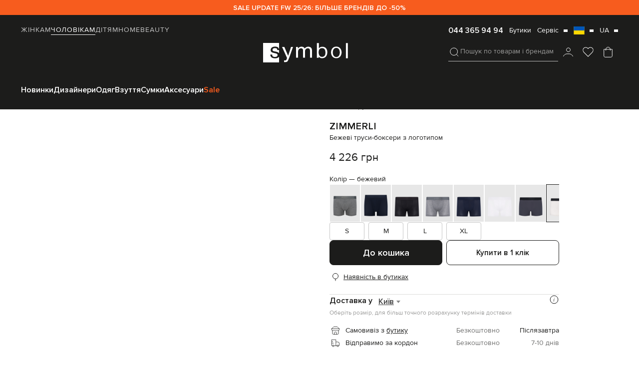

--- FILE ---
content_type: text/html; charset=UTF-8
request_url: https://symbol.ua/uk/store/bezevye-trusy-boksery-s-logotipom-zimmerli-7001343-bezevyj
body_size: 67625
content:
<!DOCTYPE html>
<html lang="uk" guest="1">
    <head>
        <script>
    var dataLayer = [];
</script>
                    <script>
                dataLayer.push({'test_ab': 'not_login'});
            </script>
                        
        <meta charset="UTF-8" />
        <meta http-equiv="Content-Language" content="uk" />
        
                <meta name="viewport" content="initial-scale=1.0, maximum-scale=1.0, width=device-width" />
                
		       
        <meta name="apple-itunes-app" content="app-id=1577892971"/>
		        <meta name="mobile-web-app-capable" content="yes" />
        <meta name="csrf-param" content="_csrf">
<meta name="csrf-token" content="t0Ev67TS7qkAOhaumVFtEuzjh9NR3XNjBEC4NrCtIpvWDGKIzbiExjZQL8raHxto3pfhghyzKldQeeJp4ckSww==">
        <title>Zimmerli - Бежеві труси-боксери з логотипом 7001343 купити в Symbol</title>
        
        <link rel="preload" as="image" href="/assets/gray.png" />
        <link rel="preload" as="image" href="https://media3.symbol.ua/aio-images/38/2e/382e91a340ef5234a20add7c21047a01/747697b8-9f8d-479d-8de0-91118bbdea26.jpg" fetchpriority="high">
        
            <script language='javascript'>
            function getKsClickID() {
                var queryString = window.location.search;
                var urlParams = new URLSearchParams(queryString);
                return urlParams.get('ks_click_id');
            }
            function getKsUtmCampaign() {
                var queryString = window.location.search;
                var urlParams = new URLSearchParams(queryString);
                return urlParams.get('utm_campaign');
            }
            (function (a, b) {
                window[a] = window[a] || [];
                window[a].push({
                    nxInit: new Date().getTime(),
                    event: 'load'
                });
                window[a].push({
                    key: 'cp1',
                    value: getKsClickID()
                });
                window[a].push({
                    key: 'cp2',
                    value: getKsUtmCampaign()
                });
                window[a].push({
                    key: 'cp3',
                    value: 'pageView'
                });
                var c = document.getElementsByTagName('script')[0],
                    d = document.createElement('script');
                d.async = true;
                d.src = 'https://s.nexinsight.com.ua/?sd=' + b + '&c=' + a;
                c.parentNode.insertBefore(d, c);
            })('nxDef', '07ea4027-31ab-7030-ae50-9ccfdd7fb76e');
    </script>        
                   
        <script async src="https://www.googleoptimize.com/optimize.js?id=OPT-M2WF959"></script>	
		     

                
        
		<link rel="apple-touch-icon" sizes="180x180" href="/favicon/apple-touch-icon.png">
		<link rel="icon" type="image/png" sizes="32x32" href="/favicon/favicon-32x32.png">
		<link rel="icon" type="image/png" sizes="16x16" href="/favicon/favicon-16x16.png">
        
		<meta name="msapplication-TileColor" content="#1c1c1b">
		<meta name="theme-color" content="#1c1c1b">
        <link rel="manifest" href="/manifest.json">

        <link rel='alternate' hreflang='uk-ua' href='https://symbol.ua/uk/store/bezevye-trusy-boksery-s-logotipom-zimmerli-7001343-bezevyj'>
<link rel='alternate' hreflang='ru-ua' href='https://symbol.ua/store/bezevye-trusy-boksery-s-logotipom-zimmerli-7001343-bezevyj'>
<link rel='alternate' hreflang='pl-pl' href='https://symbol.fashion/pl/store/beige-boxer-briefs-with-logo-zimmerli-7001343-beige'>
<link rel='alternate' hreflang='en-cz' href='https://symbol.fashion/cz/store/beige-boxer-briefs-with-logo-zimmerli-7001343-beige'>
<link rel='alternate' hreflang='de-de' href='https://symbol.fashion/de/store/beige-boxer-briefs-with-logo-zimmerli-7001343-beige'>
<link rel='alternate' hreflang='en-ie' href='https://symbol.fashion/ie/store/beige-boxer-briefs-with-logo-zimmerli-7001343-beige'>
<link rel='alternate' hreflang='it-it' href='https://symbol.fashion/it/store/beige-boxer-briefs-with-logo-zimmerli-7001343-beige'>
<link rel='alternate' hreflang='nl-nl' href='https://symbol.fashion/nl/store/beige-boxer-briefs-with-logo-zimmerli-7001343-beige'>
<link rel='alternate' hreflang='fr-fr' href='https://symbol.fashion/fr/store/beige-boxer-briefs-with-logo-zimmerli-7001343-beige'>
<link rel='alternate' hreflang='es-es' href='https://symbol.fashion/es/store/beige-boxer-briefs-with-logo-zimmerli-7001343-beige'>
<link rel='alternate' hreflang='nl-be' href='https://symbol.fashion/be/store/beige-boxer-briefs-with-logo-zimmerli-7001343-beige'>
<link rel='alternate' hreflang='en-ro' href='https://symbol.fashion/ro/store/beige-boxer-briefs-with-logo-zimmerli-7001343-beige'>
<link rel='alternate' hreflang='en-bg' href='https://symbol.fashion/bg/store/beige-boxer-briefs-with-logo-zimmerli-7001343-beige'>
<link rel='alternate' hreflang='en-se' href='https://symbol.fashion/se/store/beige-boxer-briefs-with-logo-zimmerli-7001343-beige'>
<link rel='alternate' hreflang='en-hr' href='https://symbol.fashion/hr/store/beige-boxer-briefs-with-logo-zimmerli-7001343-beige'>
<link rel='alternate' hreflang='en-gr' href='https://symbol.fashion/gr/store/beige-boxer-briefs-with-logo-zimmerli-7001343-beige'>
<link rel='alternate' hreflang='de-at' href='https://symbol.fashion/at/store/beige-boxer-briefs-with-logo-zimmerli-7001343-beige'>
<link rel='alternate' hreflang='en-lt' href='https://symbol.fashion/lt/store/beige-boxer-briefs-with-logo-zimmerli-7001343-beige'>
<link rel='alternate' hreflang='en-dk' href='https://symbol.fashion/dk/store/beige-boxer-briefs-with-logo-zimmerli-7001343-beige'>
<link rel='alternate' hreflang='en-pt' href='https://symbol.fashion/pt/store/beige-boxer-briefs-with-logo-zimmerli-7001343-beige'>
<link rel='alternate' hreflang='en-hu' href='https://symbol.fashion/hu/store/beige-boxer-briefs-with-logo-zimmerli-7001343-beige'>
<link rel='alternate' hreflang='en-si' href='https://symbol.fashion/si/store/beige-boxer-briefs-with-logo-zimmerli-7001343-beige'>
<link rel='alternate' hreflang='en-sk' href='https://symbol.fashion/sk/store/beige-boxer-briefs-with-logo-zimmerli-7001343-beige'>
<link rel='alternate' hreflang='en-lv' href='https://symbol.fashion/lv/store/beige-boxer-briefs-with-logo-zimmerli-7001343-beige'>
<link rel='alternate' hreflang='en-fi' href='https://symbol.fashion/fi/store/beige-boxer-briefs-with-logo-zimmerli-7001343-beige'>
<link rel='alternate' hreflang='en-ee' href='https://symbol.fashion/ee/store/beige-boxer-briefs-with-logo-zimmerli-7001343-beige'>
<link rel='alternate' hreflang='en-lu' href='https://symbol.fashion/lu/store/beige-boxer-briefs-with-logo-zimmerli-7001343-beige'>
<link rel='alternate' hreflang='en-mt' href='https://symbol.fashion/mt/store/beige-boxer-briefs-with-logo-zimmerli-7001343-beige'>
<link rel='alternate' hreflang='en-cy' href='https://symbol.fashion/cy/store/beige-boxer-briefs-with-logo-zimmerli-7001343-beige'>
<link rel='alternate' hreflang='en' href='https://symbol.fashion/other/store/beige-boxer-briefs-with-logo-zimmerli-7001343-beige'>

        <!-- Criteo Loader File -->
        <script type="text/javascript" src="//dynamic.criteo.com/js/ld/ld.js?a=122463" async="true"></script>
        <!-- END Criteo Loader File -->  
        <script type="text/javascript">    
                            window.userEmailCriteo = { event: "setEmail", email: ""};
                    </script>
        <!-- CAPTCHA -->
        <script>
    (function() {

        window.onloadCaptcha1 = () => {
            grecaptcha.render('recaptcha1', {
                'sitekey' : '6Lddgc0UAAAAALpEf6lqmvq389bZmdog44mNjV7-',
                'callback' : verifyCallback
            });
        };

        window.onloadCaptcha2 = () => {
            grecaptcha.render('recaptcha2', {
                'sitekey' : '6Lddgc0UAAAAALpEf6lqmvq389bZmdog44mNjV7-',
                'callback' : verifyCallback
            });
        };

        window.onloadCaptcha3 = () => {
            grecaptcha.render('recaptcha3', {
                'sitekey' : '6Lddgc0UAAAAALpEf6lqmvq389bZmdog44mNjV7-',
                'callback' : verifyCallback
            });
        };

        window.verifyCallback = (response) => {

        };
    })();
</script>

        <meta name="description" content="Zimmerli Бежеві труси-боксери з логотипом 7001343 купити в інтернет-магазині Symbol ★ Оригінал ✈ Доставка по Києву і всій Україні ➤ Примірка і легке повернення">
<meta name="keywords" content="Zimmerli Бежеві труси-боксери з логотипом 7001343">
<meta property="og:title" content="Zimmerli - Бежеві труси-боксери з логотипом 7001343 купити в Symbol">
<meta property="og:description" content="Zimmerli Бежеві труси-боксери з логотипом 7001343 купити в інтернет-магазині Symbol ★ Оригінал ✈ Доставка по Києву і всій Україні ➤ Примірка і легке повернення">
<meta property="og:image" content="https://media3.symbol.ua/aio-images/38/2e/382e91a340ef5234a20add7c21047a01/80a58ec8-a5c8-48b5-8498-618980852d9b.jpg">
<meta property="og:type" content="article">
<meta property="og:site_name" content="Symbol">
<meta property="og:url" content="https://symbol.ua/uk/store/bezevye-trusy-boksery-s-logotipom-zimmerli-7001343-bezevyj">
<meta property="og:locale" content="uk">
<link href="https://symbol.ua/uk/store/bezevye-trusy-boksery-s-logotipom-zimmerli-7001343-bezevyj" rel="canonical">
<link href="/assets/webpack/style/8a273db.css?v=1768397851" rel="stylesheet">
<style>   /*STORES STYLE*/
   .popup.popup_stores-popup.center .main-container {
    width: 100% !important;
    max-width: 790px;
    min-height: 438px;
}    
.stores-table-popup .cities-shops .shop-item{
    display: none;
}
.stores-table-popup .cities-tabs button {
    display: none;
}

.te-popup_stock.desk-stock-btn {
    display: none;
}

.te-popup_stock.mob-stock-btn,
.popup_size-popup {
    display: block;
}

.te-new-popshopstock {
    padding: 50px 40px 60px 40px;
    overflow-y: auto!important;
}
.te-new-popshopstock h3 {
    font-weight: 600;
    font-size: 24px;
    line-height: 140%;
    margin-bottom: 15px;
}

.te-new-popshopstock .te-new-popshopstock__top {
    margin-bottom: 12px;
}

.te-new-popshopstock__sizes-title {
    display: block;
    font-family: 'Proxima Nova';
    font-size: 14px;
    line-height: 14px;
    color: #1C1C1B;
}
.te-new-popshopstock__availability-btn {
    margin-top: 16px;
    width: 100%;
    display: flex;
    align-items: center;
    justify-content: center;
    text-align: center;
    font-family: 'Proxima Nova';
    font-weight: 600;
    font-size: 15px;
    color: #1C1C1B;
    line-height: 1.3;
    padding: 12px 16px;
    box-sizing: border-box;
    border: 1px solid #1C1C1B;
    border-radius: 8px;
}

.te-new-popshopstock__sizes-buttons {
    display: flex;
    flex-wrap: wrap;
    gap: 8px;
    margin-top: 12px;
}

.te-new-popshopstock__sizes-buttons button {
    display: flex;
    align-items: center;
    justify-content: center;
    text-align: center;
    border-radius: 4px;
    border: 1px solid #C6C6C6;
    height: 40px;
    padding: 0 30px;
    box-sizing: border-box;
    font-weight: 400;
    font-size: 14px;
    flex: 1;
    width: 100%;
    line-height: 1.4;
    color: #1C1C1B;
    text-transform: uppercase;
}

.te-new-popshopstock__sizes-buttons button.checked {
    border-color: #1C1C1B;
}

.te-new-popshopstock__product-cities-info {
    margin-top: 30px;
}

.te-new-popshopstock__cities-tabs {
    display: flex;
    flex-wrap: wrap;
    gap: 6px 12px;
}

.te-new-popshopstock__cities-tabs > * {
    display: block;
    font-weight: 600;
    font-size: 14px;
    line-height: 1.4;
    letter-spacing: 1px;
    text-transform: uppercase;
    color: #727271;
    border-bottom: 1px solid transparent;
}

.te-new-popshopstock__cities-tabs > *.active {
    border-bottom-color: #1C1C1B;
    color: #1C1C1B;
}

.te-new-popshopstock .mfp-close {
    width: 40px;
    height: 40px;
    right: 0;
    top: 0;
    font-size: 0;
    margin: 0;
    display: flex;
    align-items: center;
    justify-content: center;
}

.te-new-popshopstock__cities-shops .shop-item__name {
    font-size: 18px;
}

.te-new-popshopstock__cities-shops {
    display: flex;
    flex-direction: column;
    overflow-y: auto;
}

.te-new-popshopstock .shop-item__contacts {
    display: grid;
    grid-template-columns: repeat(2, 1fr);
    grid-gap: 0 10px;
    margin-top: 12px;
}

.te-new-popshopstock .shop-item__phones {
    display: flex;
    flex-wrap: wrap;
    gap: 5px 10px;
    justify-content: flex-end;
    flex-direction: column;
}

.te-new-popshopstock .shop-item__phones a {
    display: block;
    text-align: right;
    font-weight: 400;
    font-size: 13px;
    line-height: 1.4;
    color: #1C1C1B;
    font-variant-numeric: tabular-nums;
}

.te-new-popshopstock .shop-item__sizes {
    margin-top: 12px;
    display: block;
    font-size: 13px;
    line-height: 1.4;
    color: #1C1C1B;
    font-variation-settings: 'slnt' 0;
}

.te-new-popshopstock .shop-item__sizes *{
    text-transform: uppercase;
    font-size: inherit;
    font-weight: 600;
    line-height: inherit;
    color: inherit;
}

.te-new-popshopstock .shop-item__map-block {
    margin-top: 10px;
    display: flex;
    flex-direction: column;
}

.te-new-popshopstock .shop-item__map-block iframe {
    display: none;
    height: 150px;
    width: 100%;
    margin-top: 15px;
}

.te-new-popshopstock .shop-item__map-block.active iframe {
    display: block;
}

.te-new-popshopstock .shop-item__map-btn {
    box-sizing: border-box;
    display: grid;
    width: fit-content;
    grid-template-columns: repeat(2, max-content);
    align-items: center;
    grid-gap: 0 10px;
    color: #1C1C1B;
}

.te-new-popshopstock .shop-item__map-btn:after {
    content: '';
    background-image: url("data:image/svg+xml,%3Csvg width='8' height='4' viewBox='0 0 8 4' fill='none' xmlns='http://www.w3.org/2000/svg'%3E%3Cpath d='M8 0H0L4 4L8 0Z' fill='%231C1C1B'/%3E%3C/svg%3E%0A");
    background-size: 8px 4px;
    background-position: center;
    background-repeat: no-repeat;
    display: block;
    width: 8px;
    height: 4px;
}

.shop-item__map-btn.active:after {
    transform: scale(1,-1);
}

.te-new-popshopstock .shop-item__order-btn {
    display: flex;
    align-items: center;
    justify-content: center;
    padding: 12px 16px;
    background: #1C1C1B;
    border-radius: 8px;
    text-align: center;
    width: 100%;
    font-family: 'Proxima Nova';
    font-weight: 600;
    font-size: 15px;
    color: #FFFFFF;
    margin-top: 12px;
}
.te-new-popshopstock .shop-item__work {
    display: flex;
    flex-direction: column;
}

.te-new-popshopstock .shop-item__work * {
    display: block;
    font-size: 13px;
    line-height: 1.4;
    text-align: left;
    color: #727271;
}      

.te-new-popshopstock .shop-item__work * + * {
    margin-top: 4px;
}

.te-new-popshopstock .shop-item__work .shop-item__map-btn-block {
    box-sizing: border-box;
    display: grid;
    width: fit-content;
    grid-template-columns: repeat(2, max-content);
    align-items: center;
    grid-gap: 0 10px;
    color: #1C1C1B;            
    align-self: start;
    margin-top: auto;   
    font-weight: 400;
    font-size: 13px; 
    padding-top: 6px;                
} 

.te-new-popshopstock .shop-item__work .shop-item__map-btn-block .shop-item__map-btn{
    color: #1C1C1B;
    display: grid;
    font-weight: 400;
    font-size: 13px;     
}

.te-new-popshopstock__shop-item {
    margin-top: 16px;
    padding: 16px 0;
    display: flex;
    flex-direction: column;
    border-top: 1px solid #DDDDDC;
}

.te-new-popshopstock__shop-item.fade {
    display: none;
}

.te-new-popshopstock .shop-item__geo-name {
    display: block;
    margin-top: 8px;
    font-weight: 400;
    font-size: 14px;
    line-height: 1.4;
    color: #1C1C1B;
}

.te-new-popshopstock .product-info__top {
    display: grid;
    grid-template-columns: 120px 1fr;
    grid-gap: 0 8px;
}

.te-new-popshopstock .product-info__img {
    display: block;
    height: 140px;
    width: 100%;
}

.te-new-popshopstock .product-info__price,
.te-new-popshopstock .product-info__old-price {
    font-size: 16px;
    line-height: 1.4;
    color: #FF0000;
    display: block;
}

.te-new-popshopstock .product-info__price {
    font-weight: 600;
}

.te-new-popshopstock .product-info__old-price {
    text-decoration: line-through;
    color: #727271;
}

.te-new-popshopstock .product-info__price-block .price {
    color: #FF0000;
}

.te-new-popshopstock .product-info__price-block .regular-price {
    color: #1C1C1B;
}        

.te-new-popshopstock .product-info__price-block {
    display: flex;
    align-items: center;
    gap: 0 8px;
    justify-content: start;
}

.te-new-popshopstock .product-info__title-block {
    display: flex;
    flex-direction: column;
    margin-bottom: 8px;
}

.te-new-popshopstock .product-info__descr {
    font-weight: 400;
    font-size: 13px;
    line-height: 1.4;
    display: block;
    margin-top: 4px;
    color: #1C1C1B;
}

.te-new-popshopstock .product-info__name {
    font-weight: 600;
    font-size: 14px;
    line-height: 1.4;
    text-transform: uppercase;
    color: #1C1C1B;
}

.te-new-popshopstock__sizes-tabs {
    margin-top: 15px;
}



@media screen and (max-width: 1024px) {

    .popup.popup_stores-popup .main-container {
        min-width: 80vw;
    }
}
@media screen and (max-width: 40em) {
    .popup-open .popup.popup_stores-popup .main-container{
        height: 100% !important;
        width: 100% !important;
        /*min-height: 100vh!important;
        min-width: 100vw;*/
    }

    .te-new-popshopstock {
        padding: 40px 16px;
        
    }

    .te-new-popshopstock .shop-item__phones {
        flex-direction: column;
        gap: 7px 0;
        align-items: flex-end;
    }

    .te-new-popshopstock__sizes-buttons button {
        padding: 0 16px;
        box-sizing: border-box;
    }
}@charset "UTF-8";@-webkit-keyframes spinRecomend{to{-webkit-transform:rotate(360deg);transform:rotate(360deg)}}@keyframes spinRecomend{to{-webkit-transform:rotate(360deg);transform:rotate(360deg)}}.product-popup-wrapper{position:fixed;left:50%;top:50%;z-index:99999999;background:#fff;max-width:900px;width:100%;-webkit-transform:translate(-50%,-50%);-ms-transform:translate(-50%,-50%);transform:translate(-50%,-50%)}.product-popup-wrapper[data-product-popup=onclick-not-select]{max-width:490px;width:100%}.product-popup-wrapper__size-select-title{font-weight:600;font-size:24px;line-height:1.4;display:block;color:#1c1c1b}.product-popup-wrapper__size-list{margin-top:16px;display:-webkit-box;display:-ms-flexbox;display:flex;-ms-flex-wrap:wrap;flex-wrap:wrap;gap:8px;overflow-x:auto;overflow-y:hidden;scrollbar-width:none}.product-popup-wrapper__size-item{display:-webkit-box;display:-ms-flexbox;display:flex;-webkit-box-pack:center;-ms-flex-pack:center;justify-content:center;-webkit-box-align:center;-ms-flex-align:center;align-items:center;height:36px;min-width:60px;border:1px solid #c6c6c6;border-radius:4px;text-align:center;font-weight:400;font-size:14px;line-height:1.4;text-transform:uppercase;color:#1c1c1b;cursor:pointer}.product-popup-wrapper__submit-btn{max-width:100%;width:100%}.product-popup-wrapper__size-item.active,.product-popup-wrapper__size-item:hover{border-color:#1c1c1b}.product-popup-wrapper__title{font-family:'Proxima Nova';font-weight:600;font-size:24px;line-height:1.4;color:#1c1c1b}.product-popup-wrapper__close-btn{display:-webkit-box;display:-ms-flexbox;display:flex;-webkit-box-align:center;-ms-flex-align:center;align-items:center;-webkit-box-pack:center;-ms-flex-pack:center;justify-content:center;width:40px;height:40px;margin-top:4px;margin-right:4px;margin-left:auto;position:relative;z-index:1111}.product-popup-wrapper__close-btn:after,.product-popup-wrapper__close-btn:before{content:'';width:16px;height:1px;background:#1c1c1b;position:absolute}.product-popup-wrapper__close-btn:after{-webkit-transform:rotate(-45deg);-ms-transform:rotate(-45deg);transform:rotate(-45deg)}.product-popup-wrapper__close-btn:before{-webkit-transform:rotate(45deg);-ms-transform:rotate(45deg);transform:rotate(45deg)}.product-popup-wrapper__main-block{padding:0 24px 24px}.product-popup-wrapper__main-block table{border-collapse:collapse;table-layout:fixed;width:100%}.product-popup-wrapper__main-block table td,.product-popup-wrapper__main-block table th{padding:12px 0;text-align:center;font-weight:400;font-size:16px;color:#1c1c1b}.product-popup-wrapper__main-block tbody td{border-top:1px solid #ebebeb}.product-popup-wrapper__main-block tbody tr:last-child td{border-bottom:1px solid #ebebeb}.product-popup-wrapper__select-block{margin-top:16px;margin-bottom:12px;position:relative}.product-popup-wrapper__current-select-title{font-weight:400;font-size:14px;line-height:1.4;display:block;color:#727271}.product-popup-wrapper__current-select-btn{cursor:pointer;display:grid;grid-template-columns:repeat(2,-webkit-max-content);grid-template-columns:repeat(2,max-content);-webkit-box-align:center;-ms-flex-align:center;align-items:center;grid-gap:0 2px}.product-popup-wrapper__current-select-btn:after{content:'';width:24px;height:24px;background-size:24px;background-position:1px center;background-image:url("data:image/svg+xml,%3Csvg width='23' height='18' viewBox='0 0 23 18' fill='none' xmlns='http://www.w3.org/2000/svg'%3E%3Cpath d='M17.25 7.125L11.5 11.625L5.75 7.125' stroke='%23727271' stroke-linecap='round' stroke-linejoin='round'/%3E%3C/svg%3E%0A")}.product-popup-wrapper__current-select-list{display:-webkit-box;display:-ms-flexbox;display:flex;-webkit-box-orient:vertical;-webkit-box-direction:normal;-ms-flex-direction:column;flex-direction:column;position:absolute;top:100%;width:100%;left:0;z-index:11}.product-popup-wrapper__to-cart-btn{display:none;max-width:100%;width:100%}@media (max-width:640.99px){.product-popup-wrapper{height:100%;left:-100%;top:0;-webkit-transform:unset;-ms-transform:unset;transform:unset;-webkit-transition:left .5s;-o-transition:left .5s;transition:left .5s}.product-popup-wrapper.open{left:0}.product-popup-wrapper__main-block{padding:0 12px 12px}.product-popup-wrapper__main-block table td,.product-popup-wrapper__main-block table th{font-size:12px;padding:12px;width:100%}.product-popup-wrapper__main-block table td:first-child,.product-popup-wrapper__main-block table th:first-child{padding-left:0}.product-popup-wrapper__main-block table td:last-child,.product-popup-wrapper__main-block table th:last-child{padding-right:0}.product-popup-wrapper__to-cart-btn{margin-top:16px}.product-popup-wrapper__main-block tbody tr{position:relative;cursor:pointer}.product-popup-wrapper__main-block tbody tr.checked:after,.product-popup-wrapper__main-block tbody tr:hover:after{content:'';position:absolute;width:calc(100% + 4px);height:calc(100% - 4px);top:2px;left:-2px;border:1px solid #1c1c1b;z-index:1;border-radius:4px}.product-popup-wrapper[data-product-popup=onclick-not-select]{max-width:100%;width:100%}}@media (max-width:480.99px){.product-popup-wrapper__main-block table td,.product-popup-wrapper__main-block table th{font-size:10px}}@media (max-width:380.99px){.product-popup-wrapper__main-block table td,.product-popup-wrapper__main-block table th{font-size:9px;padding:10px}.product-popup-wrapper__main-block table td:first-child,.product-popup-wrapper__main-block table th:first-child{padding-left:0}.product-popup-wrapper__main-block table td:last-child,.product-popup-wrapper__main-block table th:last-child{padding-right:0}}.close-aviability-popup-wrapper,.close-product-popup-wrapper,.close-similiar-wrapper{position:fixed;z-index:1111;background:rgba(28,28,27,.8);width:100%;height:100%;left:0;top:0;cursor:pointer}.similiar-wrapper{position:fixed;left:50%;top:50%;-webkit-transform:translate(-50%,-50%);-ms-transform:translate(-50%,-50%);transform:translate(-50%,-50%);z-index:11111;background:#fff;height:-webkit-fit-content;height:-moz-fit-content;height:fit-content;width:100%;max-width:940px;overflow:hidden;max-height:80vh}.similiar-wrapper__close-btn{display:-webkit-box;display:-ms-flexbox;display:flex;-webkit-box-align:center;-ms-flex-align:center;align-items:center;-webkit-box-pack:center;-ms-flex-pack:center;justify-content:center;width:40px;height:40px;position:absolute;right:4px;top:4px}.similiar-wrapper__close-btn:after,.similiar-wrapper__close-btn:before{content:'';width:16px;height:1px;background:#1c1c1b;position:absolute}.similiar-wrapper__close-btn:after{-webkit-transform:rotate(-45deg);-ms-transform:rotate(-45deg);transform:rotate(-45deg)}.similiar-wrapper__close-btn:before{-webkit-transform:rotate(45deg);-ms-transform:rotate(45deg);transform:rotate(45deg)}.similiar-wrapper__main-block{padding:24px}.similiar-wrapper__title{font-weight:600;font-size:24px;line-height:1.4;color:#1c1c1b}.similiar-wrapper .slider-block .next-btn,.similiar-wrapper .slider-block .prev-btn{top:calc(50% - 35px)}.similiar-wrapper__list{margin-top:16px}.similiar-wrapper__list.owl-carousel:not(.owl-loaded){height:335px;overflow:hidden;display:-webkit-box!important;display:-ms-flexbox!important;display:flex!important}.similiar-wrapper__item{display:block}.similiar-wrapper__item-about,.similiar-wrapper__item-link{display:-webkit-box;display:-ms-flexbox;display:flex;-webkit-box-orient:vertical;-webkit-box-direction:normal;-ms-flex-direction:column;flex-direction:column;gap:8px 0}.similiar-wrapper__item-about{-webkit-box-align:center;-ms-flex-align:center;align-items:center}.similiar-wrapper__item-thumb{position:relative;padding:12px;background:#e7e7e7}.similiar-wrapper__item-new-title,.similiar-wrapper__item-wishlist-btn{position:absolute;z-index:1}.similiar-wrapper__item-new-title{left:16px;top:16px}.similiar-wrapper__item-wishlist-btn{right:6px;top:6px}.similiar-wrapper__item-img{display:block;-o-object-fit:contain;object-fit:contain;-o-object-position:center;object-position:center;height:335px}.similiar-wrapper__item-name{font-weight:600;font-size:14px;line-height:1.4;letter-spacing:1px;text-transform:uppercase;color:#1c1c1b;overflow:hidden;-o-text-overflow:ellipsis;text-overflow:ellipsis;display:-webkit-box;-webkit-line-clamp:1;-webkit-box-orient:vertical;height:calc(1.4em*1)}.similiar-wrapper__item-name,.similiar-wrapper__item-price{text-align:center;display:block}@media (max-width:640.99px){.similiar-wrapper__item{padding:8px}.similiar-wrapper__item-img{height:160px}.similiar-wrapper__item-name{font-size:12px}.similiar-wrapper__item-price,.similiar-wrapper__item-price-block{margin-top:4px}}.product-about{margin-top:16px}.product-about__swiper{aspect-ratio:.6907;width:560px;max-width:100%}.product-about__columns{display:grid;grid-template-columns:auto 1fr;grid-gap:0 40px;margin-top:20px}.product-about__thumb{display:block;height:100%;font-size:0}.product-about__thumb-video{display:block;width:100%}.product-about__thumb-img{display:block;width:100%;height:auto;-o-object-fit:cover;object-fit:cover}.product-about__thumb-video{height:100%;-o-object-fit:cover;object-fit:cover;-o-object-position:center;object-position:center;font-size:0;border:unset;outline:unset}.product-about__slider-block{position:relative}.product-about__thumbnails{position:relative;width:100%}.product-about__swiper-button-down.disabled,.product-about__swiper-button-up.disabled{display:none}.product-about__swiper-button-down,.product-about__swiper-button-up{position:absolute;left:50%;-webkit-transform:translateX(-50%);-ms-transform:translateX(-50%);transform:translateX(-50%);height:35px;width:50px;background:0 0;opacity:.6;border-radius:6px;display:-webkit-box;display:-ms-flexbox;display:flex;-webkit-box-align:center;-ms-flex-align:center;align-items:center;-webkit-box-pack:center;-ms-flex-pack:center;justify-content:center;z-index:111}.product-about:hover .swiper-button-down,.product-about:hover .swiper-button-up,.product-about__swiper-button-down:hover,.product-about__swiper-button-up:hover{opacity:1}.product-about__swiper-button-down:after,.product-about__swiper-button-up:after{content:'';width:24px;height:24px;background-position:center;background-repeat:no-repeat;background-size:24px;background-image:url("data:image/svg+xml,%3Csvg width='24' height='24' viewBox='0 0 24 24' fill='none' xmlns='http://www.w3.org/2000/svg'%3E%3Cpath d='M6 8.99996L12 14.9999L18 8.99996' stroke='%2336363D' stroke-width='1.5'/%3E%3C/svg%3E%0A")}.product-about__swiper-button-up:after{-webkit-transform:scale(1,-1);-ms-transform:scale(1,-1);transform:scale(1,-1)}.product-about__similiar-big-btn,.product-about__similiar-btn{display:-webkit-box;display:-ms-flexbox;display:flex;-webkit-box-align:center;-ms-flex-align:center;align-items:center;gap:0 4px;padding:0 8px;line-height:1.4;font-weight:600}.product-about__similiar-btn{position:absolute;right:14px;bottom:16px;height:32px;color:#1c1c1b;opacity:1;background:rgba(255,255,255,.78);border-radius:6px;z-index:111;font-size:14px}.product-about__similiar-big-btn{width:100%;max-width:100%;margin-top:12px;font-size:15px}.product-about__pagination-wrapper{display:-webkit-box;display:-ms-flexbox;display:flex;-webkit-box-orient:vertical;-webkit-box-direction:normal;-ms-flex-direction:column;flex-direction:column;gap:12px 0;position:absolute;top:50%;left:-12px;-webkit-transform:translateY(-50%);-ms-transform:translateY(-50%);transform:translateY(-50%)}.product-about__swiper-button-next,.product-about__swiper-button-prev{-webkit-clip-path:path("M0 8V0L6 4.13793L0 8Z");clip-path:path("M0 8V0L6 4.13793L0 8Z");width:6px!important;height:8px!important;background:#1c1c1b;position:unset!important;display:block;margin:0!important;right:auto!important;left:auto!important;top:auto!important;-webkit-transform:unset!important;-ms-transform:unset!important;transform:unset!important}.product-about__swiper-button-prev{-webkit-transform:scale(-1,1)!important;-ms-transform:scale(-1,1)!important;transform:scale(-1,1)!important}.fancybox-container.fancybox-product .fancybox-button div,.fancybox-container.fancybox-product .fancybox-button--close svg,.fancybox-container.fancybox-product .fancybox-button--zoom svg,.product-about__swiper-button-next.swiper-button-disabled,.product-about__swiper-button-prev.swiper-button-disabled{display:none}.product-about__swiper-button-next:after,.product-about__swiper-button-prev:after{content:unset}.product-about__swiper-pagination{display:-webkit-box;display:-ms-flexbox;display:flex;position:unset!important;margin:0;-webkit-box-orient:horizontal;-webkit-box-direction:normal;-ms-flex-direction:row;flex-direction:row;gap:0 12px}.product-about__swiper-pagination .swiper-pagination-bullet{background-color:transparent;margin:0!important;-webkit-transform:unset!important;-ms-transform:unset!important;transform:unset!important;opacity:1!important;width:8px}.product-about__swiper-pagination .swiper-pagination-bullet:not(.has-video){border-radius:50%;border:1px solid #c6c6c6}.product-about__swiper-pagination .swiper-pagination-bullet.has-video{border-radius:0;height:8px;background-image:url("data:image/svg+xml,%3Csvg width='6' height='8' viewBox='0 0 6 8' fill='none' xmlns='http://www.w3.org/2000/svg'%3E%3Cpath d='M0 8V0L6 4.13793L0 8Z' fill='%231C1C1B'/%3E%3C/svg%3E%0A");background-size:6px 8px;background-position:center;background-repeat:no-repeat}.product-about__swiper-pagination.swiper-pagination-vertical.swiper-pagination-bullets,.product-about__swiper-pagination.swiper-vertical>.swiper-pagination-bullets{-webkit-transform:unset;-ms-transform:unset;transform:unset}.product-about__swiper-pagination .swiper-pagination-bullet-active.has-video,.product-about__swiper-pagination .swiper-pagination-bullet.has-video:hover{border-radius:0!important}.product-about__swiper-pagination .swiper-pagination-bullet-active:not(.has-video),.product-about__swiper-pagination .swiper-pagination-bullet:not(.has-video):hover{background:#1c1c1b;border:1px solid #c6c6c6}.product-about__swiper-pagination .swiper-pagination-bullet:not(.has-video){height:8px}.product-about__similiar-btn:hover{opacity:1}.product-about__similiar-big-btn:before,.product-about__similiar-btn:before{content:'';width:24px;height:24px;background-size:24px;background-repeat:no-repeat;background-position:center;background-image:url("data:image/svg+xml,%3Csvg width='24' height='24' viewBox='0 0 24 24' fill='none' xmlns='http://www.w3.org/2000/svg'%3E%3Cpath fill-rule='evenodd' clip-rule='evenodd' d='M12.5419 15.4434C12.3766 15.6691 12.1954 15.8824 12 16.0818C13.0588 17.1623 14.5344 17.8327 16.1667 17.8327C19.3883 17.8327 22 15.221 22 11.9993C22 8.77769 19.3883 6.16602 16.1667 6.16602C14.5344 6.16602 13.0588 6.8364 12 7.91686C12.1954 8.11626 12.3766 8.32962 12.5419 8.5553C13.4529 7.59687 14.74 6.99935 16.1667 6.99935C18.9281 6.99935 21.1667 9.23793 21.1667 11.9993C21.1667 14.7608 18.9281 16.9993 16.1667 16.9993C14.74 16.9993 13.4529 16.4018 12.5419 15.4434Z' fill='%231C1C1B'/%3E%3Ccircle cx='7.83333' cy='11.9997' r='5.33333' stroke='%231C1C1B'/%3E%3C/svg%3E%0A")}.product-about__similiar-big-btn:before{background-image:url('data:image/svg+xml,<svg width="24" height="24" viewBox="0 0 24 24" fill="none" xmlns="http://www.w3.org/2000/svg"><path d="M16.166 6.16602C19.3876 6.16602 21.9998 8.77751 22 11.999L21.9922 12.2998C21.8358 15.3818 19.2869 17.833 16.166 17.833L15.8662 17.8252C14.3531 17.7484 12.9935 17.0937 12 16.0791C12.1954 15.8795 12.3766 15.6663 12.542 15.4404C13.453 16.3995 14.739 16.9988 16.166 16.999C18.9274 16.999 21.166 14.7604 21.166 11.999C21.1658 9.23775 18.9273 6.99902 16.166 6.99902C14.7393 6.99921 13.4529 7.59787 12.542 8.55664C12.3766 8.33083 12.1954 8.11746 12 7.91797C13.0587 6.83732 14.5338 6.16619 16.166 6.16602Z" fill="white"/><circle cx="7.83333" cy="11.9996" r="5.33333" stroke="white"/></svg>')}.product-about__swiper-button-up{top:14px}.product-about__swiper-button-down{bottom:14px}.product-about__stickers{display:-webkit-box;display:-ms-flexbox;display:flex;-webkit-box-pack:justify;-ms-flex-pack:justify;justify-content:space-between;-webkit-box-align:center;-ms-flex-align:center;align-items:center;position:absolute;left:0;width:100%;z-index:111;padding-left:14px;padding-right:6px;top:6px}.product-about__zoom-btn{display:none;width:40px;height:40px}.product-about__swiper-slide.swiper-slide-active{height:calc(100% - 120px)}.product-about__swiper-slide:not(:first-child){border-top:5px solid #fff}.fancybox-container:not(.fancybox-product){opacity:0}.fancybox-container.fancybox-product{background:#fff;opacity:1}.fancybox-container.fancybox-product .fancybox-button{width:40px;height:40px;display:-webkit-box;display:-ms-flexbox;display:flex;-webkit-box-align:center;-ms-flex-align:center;align-items:center;-webkit-box-pack:center;-ms-flex-pack:center;justify-content:center;padding:0!important;background:#fff;position:unset;cursor:pointer}.fancybox-container.fancybox-product .fancybox-navigation{position:absolute;top:50%;left:0;-webkit-transform:translateY(-50%);-ms-transform:translateY(-50%);transform:translateY(-50%);width:100%;display:-webkit-box;display:-ms-flexbox;display:flex;-webkit-box-pack:justify;-ms-flex-pack:justify;justify-content:space-between;padding:0 20px;z-index:111111}.fancybox-container.fancybox-product .fancybox-toolbar{display:-webkit-box;display:-ms-flexbox;display:flex;-webkit-box-orient:horizontal;-webkit-box-direction:normal;-ms-flex-direction:row;flex-direction:row;right:12px}.fancybox-container.fancybox-product .fancybox-button--zoom:after{content:'';width:24px;height:24px;background-size:24px;background-repeat:no-repeat;background-position:center;background-image:url("data:image/svg+xml,%3Csvg width='24' height='24' viewBox='0 0 24 24' fill='none' xmlns='http://www.w3.org/2000/svg'%3E%3Cpath d='M11 19C15.4183 19 19 15.4183 19 11C19 6.58172 15.4183 3 11 3C6.58172 3 3 6.58172 3 11C3 15.4183 6.58172 19 11 19Z' stroke='%231C1C1B' stroke-linecap='round' stroke-linejoin='round'/%3E%3Cpath d='M21 21L16.65 16.65' stroke='%231C1C1B' stroke-linecap='square' stroke-linejoin='round'/%3E%3Cpath d='M11 8V14' stroke='%231C1C1B' stroke-linecap='square' stroke-linejoin='round'/%3E%3Cpath d='M8 11H14' stroke='%231C1C1B' stroke-linecap='square' stroke-linejoin='round'/%3E%3C/svg%3E%0A")}.fancybox-container.fancybox-product .fancybox-button--play svg{width:24px;height:24px}.fancybox-container.fancybox-product .fancybox-button--play path{fill:transparent;stroke:#1c1c1b;stroke-width:1px}.fancybox-container.fancybox-product .fancybox-button--close,.fancybox-container.fancybox-product .fancybox-infobar{display:-webkit-box;display:-ms-flexbox;display:flex;-webkit-box-align:center;-ms-flex-align:center;align-items:center}.fancybox-container.fancybox-product .fancybox-button--close{-webkit-box-pack:center;-ms-flex-pack:center;justify-content:center;position:relative}.fancybox-container.fancybox-product .fancybox-button--close:after,.fancybox-container.fancybox-product .fancybox-button--close:before{content:'';width:16px;height:1px;background:#1c1c1b;position:absolute}.fancybox-container.fancybox-product .fancybox-button--close:after{-webkit-transform:rotate(-45deg);-ms-transform:rotate(-45deg);transform:rotate(-45deg)}.fancybox-container.fancybox-product .fancybox-button--close:before{-webkit-transform:rotate(45deg);-ms-transform:rotate(45deg);transform:rotate(45deg)}.fancybox-container.fancybox-product .fancybox-infobar{padding:0;left:12px;width:40px;height:40px;gap:0;min-width:auto;color:#1c1c1b;font-size:16px;line-height:auto}.fancybox-container.fancybox-product .fancybox-infobar *{font-size:16px;line-height:1.4;color:#1c1c1b!important}.fancybox-container.fancybox-product .fancybox-button--arrow_left,.fancybox-container.fancybox-product .fancybox-button--arrow_right{width:32px;height:50px;background:#fff;border-radius:6px}.fancybox-container.fancybox-product .fancybox-button--arrow_left:after,.fancybox-container.fancybox-product .fancybox-button--arrow_right:after{content:'';width:24px;height:24px;background-size:24px;background-position:center;display:block}.fancybox-container.fancybox-product .fancybox-button--arrow_left:after{background-image:url("data:image/svg+xml,%3Csvg width='24' height='24' viewBox='0 0 24 24' fill='none' xmlns='http://www.w3.org/2000/svg'%3E%3Cpath d='M15 18L9 12L15 6' stroke='%231C1C1B' stroke-width='1.5'/%3E%3C/svg%3E%0A")}.fancybox-container.fancybox-product .fancybox-button--arrow_right:after{background-image:url("data:image/svg+xml,%3Csvg width='24' height='24' viewBox='0 0 24 24' fill='none' xmlns='http://www.w3.org/2000/svg'%3E%3Cpath d='M9.00002 18L15 12L9.00002 6' stroke='%231C1C1B' stroke-width='1.5'/%3E%3C/svg%3E%0A")}.product-about__pagination-wrapper{display:none}@media (max-width:1249.99px){.product-about__pagination-wrapper{display:-webkit-box;display:-ms-flexbox;display:flex;position:unset;-webkit-transform:unset;-ms-transform:unset;transform:unset;-webkit-box-orient:unset;-webkit-box-direction:unset;-ms-flex-direction:unset;flex-direction:unset;-webkit-box-ordinal-group:2;-ms-flex-order:1;order:1;gap:0 12px;width:-webkit-fit-content;width:-moz-fit-content;width:fit-content;margin-left:auto;margin-right:auto}.product-about__slider-block{display:-webkit-box;display:-ms-flexbox;display:flex;-webkit-box-orient:vertical;-webkit-box-direction:normal;-ms-flex-direction:column;flex-direction:column;gap:12px 0}}@media (max-width:1080.99px){.product-about__swiper{max-width:380px;width:100%}}@media (max-width:980.99px){.product-about__columns{grid-gap:0 24px}}@media (max-width:860.99px){.product-about__columns{display:block}.product-about__swiper{aspect-ratio:.8082;max-width:100%;max-height:100vh}.product-about__swiper-button-down,.product-about__swiper-button-up{-webkit-transform:translateY(-50%) rotate(270deg);-ms-transform:translateY(-50%) rotate(270deg);transform:translateY(-50%) rotate(270deg)}.product-about__swiper-button-up{top:50%;left:0}.product-about__swiper-button-down{right:0;left:auto;top:50%;bottom:auto}}@media (max-width:640.99px){.fancybox-bg,.fancybox-is-open .fancybox-bg{display:none}.fancybox-container.fancybox-product .fancybox-slide--image{padding-bottom:120px;padding-top:55px}.fancybox-about-product{position:fixed;bottom:0;width:100%;z-index:99994;background:#fff;display:-webkit-box;display:-ms-flexbox;display:flex;-webkit-box-pack:justify;-ms-flex-pack:justify;justify-content:space-between;padding:12px;-webkit-box-shadow:0 -10px 30px rgba(0,0,0,.05);box-shadow:0 -10px 30px rgba(0,0,0,.05)}body.about-product-open #bwc-widget-action{-webkit-transition:bottom .3s ease;-o-transition:bottom .3s ease;transition:bottom .3s ease;bottom:90px!important}body.about-product-open #bwc-chat{bottom:150px!important}body.about-product-open #bwc-chat-omnichannel{bottom:156px!important}.fancybox-about-product__price-block{-webkit-box-orient:vertical;-webkit-box-direction:normal;-ms-flex-direction:column;flex-direction:column;-webkit-box-align:start;-ms-flex-align:start;align-items:flex-start;-webkit-box-pack:center;-ms-flex-pack:center;justify-content:center;gap:2px 0}.fancybox-about-product__to-cart-btn{padding:0 55px;margin:0 0 0 auto}.fancybox-about-product__item-price,.fancybox-about-product__new-price,.fancybox-about-product__old-price{font-size:18px}.product-about__zoom-btn{display:block;position:absolute;right:0;bottom:5px;z-index:111}.product-about__mob-wrapp-sku,.product-about__new-item{display:-webkit-box;display:-ms-flexbox;display:flex}.product-about__mob-wrapp-sku{margin-top:24px;-webkit-box-align:center;-ms-flex-align:center;align-items:center;-webkit-box-pack:justify;-ms-flex-pack:justify;justify-content:space-between}.product-about__sku{-webkit-box-ordinal-group:2;-ms-flex-order:1;order:1}.product-about__similiar-btn{position:unset;-webkit-box-ordinal-group:3;-ms-flex-order:2;order:2;background:#ebebeb}.product-about__swiper-slide.swiper-slide-active{height:auto}.product-about__swiper-slide{border-top:unset}.product-about__swiper-slide:not(:first-child){border-top:unset}.product-about__thumb-img,.product-about__thumb-video{height:auto}.product-about__swiper{overflow:hidden}.product-about__swiper-wrapper{display:-webkit-box;display:-ms-flexbox;display:flex}#product-gallery-slider:not(.swiper-initialized) .product-about__swiper-wrapper{-webkit-box-orient:vertical;-webkit-box-direction:normal;-ms-flex-direction:column;flex-direction:column}}.product-about__right-column{max-width:400px;width:100%}.product-about__top-title-block{padding-bottom:16px}.product-about__top-title-block.not-available{padding-bottom:22px;border-bottom:1px solid #dddddc}.product-about__latest-availability{background:rgba(255,0,0,.06);min-height:22px;padding:0 4px;display:-webkit-box;display:-ms-flexbox;display:flex;-webkit-box-align:center;-ms-flex-align:center;align-items:center;-webkit-box-pack:center;-ms-flex-pack:center;justify-content:center;font-size:12px;line-height:1.4;text-align:center;color:red;width:-webkit-fit-content;width:-moz-fit-content;width:fit-content;cursor:default}.product-about__sku{min-height:20px;font-weight:400;font-size:14px;line-height:1.4;color:#727271}.product-about__sku-num{font-size:inherit;line-height:inherit;color:inherit;font-weight:inherit}.product-about__title-info{display:-webkit-box;display:-ms-flexbox;display:flex;-webkit-box-orient:vertical;-webkit-box-direction:normal;-ms-flex-direction:column;flex-direction:column;gap:4px 0;margin-top:16px}.product-about__not-available-btn{width:100%;max-width:100%}.product-about__name{font-weight:600;font-size:20px;line-height:1.4;letter-spacing:1px;text-transform:uppercase;color:#1c1c1b}.product-about__name-link{display:block;color:inherit;font-weight:inherit;line-height:inherit;font-size:inherit}.product-about__info-title{min-height:20px;font-style:normal;font-size:14px;line-height:1.4;color:#1c1c1b}.product-about__price-block{-webkit-box-pack:start;-ms-flex-pack:start;justify-content:flex-start}.product-about__new-price,.product-about__old-price{font-size:22px}.product-about__color-group,.product-about__options-block,.product-about__size-group{display:-webkit-box;display:-ms-flexbox;display:flex;-webkit-box-orient:vertical;-webkit-box-direction:normal;-ms-flex-direction:column;flex-direction:column}.product-about__options-block{margin-top:22px;gap:22px 0}.product-about__color-group,.product-about__size-group{gap:8px 0}.product-about__size-list{display:grid;grid-template-columns:repeat(auto-fill,minmax(var(--max-cell, 120px),1fr));gap:8px;padding:0;margin:0;list-style:none}.product-about__size-list::-webkit-scrollbar{display:none}.product-about__size-item{display:-webkit-box;display:-ms-flexbox;display:flex;-webkit-box-pack:center;-ms-flex-pack:center;justify-content:center;-webkit-box-align:center;-ms-flex-align:center;align-items:center;height:36px;min-width:60px;border:1px solid #c6c6c6;border-radius:4px;text-align:center;text-transform:uppercase;cursor:pointer;padding:0 5px}.product-about__size-item.active,.product-about__size-item:hover,.te-new-popshopstock__sizes-buttons button.checked{border-color:#1c1c1b}.product-about__option-group-title,.product-about__size-item{font-weight:400;font-size:14px;line-height:1.4;color:#1c1c1b}.product-about__sizes-table-btn,.product-about__sizes-titles{-webkit-box-align:center;-ms-flex-align:center;align-items:center}.product-about__sizes-titles{display:-webkit-box;display:-ms-flexbox;display:flex;-webkit-box-pack:justify;-ms-flex-pack:justify;justify-content:space-between}.product-about__sizes-table-btn{display:grid;grid-template-columns:repeat(2,-webkit-max-content);grid-template-columns:repeat(2,max-content);grid-gap:0 4px;font-size:14px;line-height:1.4;text-decoration:underline;color:#1c1c1b}.product-about__sizes-table-btn:hover{text-decoration:unset;color:#383837}.product-about__boutique-availability:before,.product-about__sizes-table-btn:before{width:24px;height:24px;content:'';background-size:24px;background-repeat:no-repeat;background-position:center;background-image:url("data:image/svg+xml,%3Csvg width='24' height='24' viewBox='0 0 24 24' fill='none' xmlns='http://www.w3.org/2000/svg'%3E%3Cpath fill-rule='evenodd' clip-rule='evenodd' d='M9.85207 9.5C9.85207 8.11929 10.9714 7 12.3521 7C13.7328 7 14.8521 8.11929 14.8521 9.5C14.8521 10.8807 13.7328 12 12.3521 12H11.8521V12.5V14H12.8521V12.9646C14.5482 12.7219 15.8521 11.2632 15.8521 9.5C15.8521 7.567 14.2851 6 12.3521 6C10.4191 6 8.85207 7.567 8.85207 9.5H9.85207ZM4.70322 18.8552C5.78164 17.7871 7.80907 16.4864 10.3396 16.1081C12.8477 15.7331 15.883 16.2583 19.0311 18.884L19.6716 18.116C16.3054 15.3084 12.9836 14.7017 10.1917 15.1191C7.42222 15.5331 5.2068 16.949 3.99951 18.1448L4.70322 18.8552Z' fill='%231C1C1B'/%3E%3C/svg%3E%0A")}.product-about__color-list{display:-webkit-box;display:-ms-flexbox;display:flex;-ms-flex-wrap:nowrap;flex-wrap:nowrap;gap:0 10px;overflow-x:auto}.product-about__color-item{display:block;border:1px solid transparent;cursor:pointer}.product-about__color-item.active,.product-about__color-item:hover{border:1px solid #1c1c1b}.product-about__color-item-img{min-width:60px;height:74px;-o-object-fit:cover;object-fit:cover;display:block;-o-object-position:center;object-position:center}.product-about__buttons-group{padding-bottom:22px;border-bottom:1px solid #dddddc}.product-about__buttons-block{display:grid;grid-template-columns:repeat(2,1fr);grid-gap:0 8px}.product-about__buttons-block>*{width:100%;max-width:100%;border:1px solid #1c1c1b;margin:0}.product-about__boutique-availability{margin-top:12px;display:grid;grid-template-columns:repeat(2,-webkit-max-content);grid-template-columns:repeat(2,max-content);-webkit-box-align:center;-ms-flex-align:center;align-items:center;grid-gap:0 4px;font-size:14px;line-height:1.4;text-decoration:underline;color:#1c1c1b}.product-about__boutique-availability:hover,.te-new-popshopstock .shop-item__phones a:hover{text-decoration:unset;color:#383837}.product-about__boutique-availability:before{background-image:url("data:image/svg+xml,%3Csvg width='24' height='24' viewBox='0 0 24 24' fill='none' xmlns='http://www.w3.org/2000/svg'%3E%3Ccircle cx='12' cy='10' r='5.5' stroke='%231C1C1B'/%3E%3Cpath d='M12 15.5V19.5' stroke='%231C1C1B'/%3E%3C/svg%3E%0A")}.product-about__delivery-about{padding-bottom:22px;border-bottom:1px solid #dddddc}.product-about__delivery-about-item-name{font-weight:400;font-size:14px;line-height:1.8;color:#1c1c1b;display:grid;grid-template-columns:-webkit-max-content auto;grid-template-columns:max-content auto;grid-gap:0 8px}.product-about__delivery-about-item-name:before{background-repeat:no-repeat}.product-about__delivery-about-item[data-type=at_branch] .delivery-about-item-name:before{background-image:url("data:image/svg+xml,%3Csvg width='24' height='24' viewBox='0 0 24 24' fill='none' xmlns='http://www.w3.org/2000/svg'%3E%3Cpath fill-rule='evenodd' clip-rule='evenodd' d='M17.1541 8.73708C17.2025 8.72165 17.2662 8.7525 17.3299 8.83732L20.2074 11.6801C20.3755 11.8497 20.3755 12.1067 20.2074 12.2327C20.2074 12.2327 20.2074 12.2327 17.3299 15.1191C17.2662 15.204 17.2025 15.2245 17.1541 15.1988C17.1058 15.1731 17.0752 15.0986 17.0752 14.9906V8.92214C17.0752 8.81676 17.1058 8.7525 17.1541 8.73708Z' stroke='%231C1C1B' stroke-width='0.8'/%3E%3Cpath fill-rule='evenodd' clip-rule='evenodd' d='M12.2319 4H12.4356L12.6317 4.08225C12.6317 4.08225 12.6317 4.08225 15.5933 7.05352C15.7206 7.22316 15.6774 7.35167 15.466 7.35167C15.466 7.35167 15.466 7.35167 14.2386 7.35167C14.0272 7.35167 13.8591 7.52131 13.8591 7.73465C13.8591 7.73465 13.8591 7.73465 13.8591 9.93997C13.8591 10.1533 13.6885 10.3229 13.4339 10.3229C13.4339 10.3229 13.4339 10.3229 11.2769 10.3229C11.0656 10.3229 10.895 10.1533 10.895 9.93997C10.895 9.93997 10.895 9.93997 10.895 7.73465C10.895 7.52131 10.7269 7.35167 10.513 7.35167H9.20151C8.99015 7.35167 8.94685 7.22316 9.07418 7.05352C9.07418 7.05352 9.07418 7.05352 12.0384 4.08225L12.2319 4Z' stroke='%231C1C1B' stroke-width='0.8'/%3E%3Cpath fill-rule='evenodd' clip-rule='evenodd' d='M7.59179 8.6729C7.64527 8.69861 7.67837 8.77314 7.67837 8.8811V15.0755C7.67837 15.1835 7.64527 15.2477 7.59179 15.2683C7.54086 15.2889 7.46701 15.2683 7.38043 15.204C7.38043 15.204 7.38043 15.204 4.45955 12.2328C4.29148 12.1068 4.29148 11.8498 4.45955 11.6802C4.45955 11.6802 4.45955 11.6802 7.38043 8.75258C7.46701 8.66776 7.54086 8.6472 7.59179 8.6729Z' stroke='%231C1C1B' stroke-width='0.8'/%3E%3Cpath fill-rule='evenodd' clip-rule='evenodd' d='M11.2765 13.5485C11.2765 13.5485 11.2765 13.5485 13.4334 13.5485C13.6881 13.5485 13.8587 13.7182 13.8587 13.9315C13.8587 13.9315 13.8587 13.9315 13.8587 16.2654C13.8587 16.5198 14.0267 16.6895 14.2381 16.6895H15.3815C15.5929 16.6895 15.6769 16.8154 15.5088 16.9439C15.5088 16.9439 15.5088 16.9439 12.6312 19.8715C12.5447 19.9563 12.4402 20 12.3333 20C12.2289 20 12.1219 19.9563 12.0379 19.8715C12.0379 19.8715 12.0379 19.8715 9.16031 16.9439C8.98969 16.8154 9.07373 16.6895 9.28509 16.6895C9.28509 16.6895 9.28509 16.6895 10.5125 16.6895C10.7264 16.6895 10.8945 16.5198 10.8945 16.2654C10.8945 16.2654 10.8945 16.2654 10.8945 13.9315C10.8945 13.7182 11.0651 13.5485 11.2765 13.5485Z' stroke='%231C1C1B' stroke-width='0.8'/%3E%3C/svg%3E%0A")}.product-about__delivery-about-item[data-type=self_pickup] .delivery-about-item-name:before{background-image:url("data:image/svg+xml,%3Csvg width='24' height='24' viewBox='0 0 24 24' fill='none' xmlns='http://www.w3.org/2000/svg'%3E%3Cpath d='M4.5 8.25L7.8075 4.9425C7.94704 4.80212 8.11299 4.69075 8.29577 4.61481C8.47856 4.53886 8.67457 4.49984 8.8725 4.5H15.1275C15.3254 4.49984 15.5214 4.53886 15.7042 4.61481C15.887 4.69075 16.053 4.80212 16.1925 4.9425L19.5 8.25' stroke='%231C1C1B' stroke-width='0.8' stroke-linecap='round' stroke-linejoin='round'/%3E%3Cpath d='M6 12V18C6 18.3978 6.15804 18.7794 6.43934 19.0607C6.72064 19.342 7.10218 19.5 7.5 19.5H16.5C16.8978 19.5 17.2794 19.342 17.5607 19.0607C17.842 18.7794 18 18.3978 18 18V12' stroke='%231C1C1B' stroke-width='0.8' stroke-linecap='round' stroke-linejoin='round'/%3E%3Cpath d='M14.25 19.5V16.5C14.25 16.1022 14.092 15.7206 13.8107 15.4393C13.5294 15.158 13.1478 15 12.75 15H11.25C10.8522 15 10.4706 15.158 10.1893 15.4393C9.90804 15.7206 9.75 16.1022 9.75 16.5V19.5' stroke='%231C1C1B' stroke-width='0.8' stroke-linecap='round' stroke-linejoin='round'/%3E%3Cpath d='M4.5 8.25H19.5' stroke='%231C1C1B' stroke-width='0.8' stroke-linecap='round' stroke-linejoin='round'/%3E%3Cpath d='M19.5 8.25V10.5C19.5 10.8978 19.342 11.2794 19.0607 11.5607C18.7794 11.842 18.3978 12 18 12C17.5618 11.9759 17.1433 11.8101 16.8075 11.5275C16.718 11.4628 16.6104 11.428 16.5 11.428C16.3896 11.428 16.282 11.4628 16.1925 11.5275C15.8567 11.8101 15.4382 11.9759 15 12C14.5618 11.9759 14.1433 11.8101 13.8075 11.5275C13.718 11.4628 13.6104 11.428 13.5 11.428C13.3896 11.428 13.282 11.4628 13.1925 11.5275C12.8567 11.8101 12.4382 11.9759 12 12C11.5618 11.9759 11.1433 11.8101 10.8075 11.5275C10.718 11.4628 10.6104 11.428 10.5 11.428C10.3896 11.428 10.282 11.4628 10.1925 11.5275C9.8567 11.8101 9.4382 11.9759 9 12C8.5618 11.9759 8.1433 11.8101 7.8075 11.5275C7.71801 11.4628 7.61041 11.428 7.5 11.428C7.38959 11.428 7.28199 11.4628 7.1925 11.5275C6.8567 11.8101 6.4382 11.9759 6 12C5.60218 12 5.22064 11.842 4.93934 11.5607C4.65804 11.2794 4.5 10.8978 4.5 10.5V8.25' stroke='%231C1C1B' stroke-width='0.8' stroke-linecap='round' stroke-linejoin='round'/%3E%3C/svg%3E%0A")}.product-about__delivery-about-list{display:-webkit-box;display:-ms-flexbox;display:flex;-webkit-box-orient:vertical;-webkit-box-direction:normal;-ms-flex-direction:column;flex-direction:column;gap:8px 0}.product-about__delivery-about-item{display:-webkit-box;display:-ms-flexbox;display:flex;-webkit-box-align:center;-ms-flex-align:center;align-items:center;-webkit-box-pack:justify;-ms-flex-pack:justify;justify-content:space-between}.product-about__delivery-about-item-duration,.product-about__similiar-category-item a{font-size:14px;line-height:1.4;color:#727271;display:block}.product-about__delivery-title,.product-about__similiar-categories-title{font-size:14px;line-height:1.4;font-weight:600;color:#1c1c1b;min-height:20px;margin-bottom:8px}.product-about__statistic-group{padding-bottom:22px;border-bottom:1px solid #dddddc}.product-about__statistic-list{display:grid;grid-template-columns:repeat(3,1fr);grid-gap:0 16px}.product-about__statistic-item,.product-about__statistic-item-num{display:-webkit-box;display:-ms-flexbox;display:flex;-webkit-box-align:center;-ms-flex-align:center;align-items:center}.product-about__statistic-item{-webkit-box-orient:vertical;-webkit-box-direction:normal;-ms-flex-direction:column;flex-direction:column}.product-about__statistic-item-num{min-height:45px;-webkit-box-pack:center;-ms-flex-pack:center;justify-content:center;font-weight:400;font-size:30px;line-height:1.4;text-align:center;color:#1c1c1b}.product-about__statistic-item-text{display:block;min-height:18px;font-weight:400;font-size:13px;line-height:1.4;text-align:center;color:#1c1c1b}.product-about__statistic-item-num *{font-size:inherit;line-height:inherit;color:inherit;font-weight:inherit}.product-about__similiar-category-list{display:-webkit-box;display:-ms-flexbox;display:flex;gap:8px;-ms-flex-wrap:wrap;flex-wrap:wrap}.product-about__similiar-category-item{display:block;width:-webkit-fit-content;width:-moz-fit-content;width:fit-content}.product-about__similiar-category-item a{padding:6px 12px;background:#ebebeb;border-radius:8px;font-weight:400;color:#1c1c1b}.product-about__similiar-category-item:hover a{background-color:#383837;color:#fff}@media (max-width:920.99px){.product-about__buttons-block{grid-template-columns:100%;grid-gap:12px 0}}@media (max-width:860.99px){.product-about__right-column{max-width:100%}.product-about__buttons-block{grid-template-columns:repeat(2,1fr);grid-gap:0 8px}}@media (max-width:640.99px){.product-about__options-block{gap:20px 0}.product-about__top-title-block{padding-bottom:12px}.product-about__title-info{margin-top:12px}.product-about__onclick-btn{height:50px}.product-about__statistic-list{grid-gap:0 10px}.product-about__statistic-group{padding-bottom:20px}.product-about__new-price,.product-about__old-price{font-size:20px}}.product-about__contacts-column{padding:20px;background:#ebebeb;border-radius:8px;height:-webkit-fit-content;height:-moz-fit-content;height:fit-content}.product-about__contacts-title{font-weight:600;font-size:14px;line-height:1.4;letter-spacing:1px;text-transform:uppercase;color:#1c1c1b}.product-about__contacts-btns{display:grid;grid-template-columns:repeat(2,1fr);grid-gap:0 8px;margin-top:8px}.product-about__phone-btn,.product-about__telegram-btn{display:grid;grid-template-columns:-webkit-max-content auto;grid-template-columns:max-content auto;-webkit-box-align:center;-ms-flex-align:center;-webkit-box-pack:center;-ms-flex-pack:center;grid-gap:0 6px;width:100%;height:50px;font-weight:600;font-size:14px;color:#1c1c1b;line-height:1.6;display:-webkit-box;display:-ms-flexbox;display:flex;justify-content:center;align-items:center;padding:0 6px;border:1px solid #1c1c1b;border-radius:8px}.product-about__phone-btn:hover,.product-about__telegram-btn:hover{color:#fff;background-color:#383837;border-color:#383837}.product-about__delivery-about-item-name:before,.product-about__phone-btn:before,.product-about__telegram-btn:before{content:'';width:24px;height:24px;background-size:24px;background-position:center}.product-about__phone-btn:before{background-image:url("data:image/svg+xml,%3Csvg width='25' height='24' viewBox='0 0 25 24' fill='none' xmlns='http://www.w3.org/2000/svg'%3E%3Cpath d='M21.4994 16.4765V19.1862C21.5005 19.4377 21.4488 19.6867 21.3479 19.9172C21.2469 20.1477 21.0988 20.3546 20.913 20.5247C20.7273 20.6947 20.508 20.8242 20.2693 20.9048C20.0305 20.9854 19.7775 21.0153 19.5265 20.9927C16.7415 20.6907 14.0664 19.7409 11.716 18.2197C9.52929 16.8329 7.67534 14.9827 6.2858 12.8003C4.75627 10.4439 3.80442 7.76107 3.50735 4.96915C3.48473 4.71938 3.51447 4.46764 3.59468 4.22996C3.67489 3.99229 3.80381 3.77389 3.97323 3.58866C4.14265 3.40343 4.34885 3.25544 4.57872 3.15411C4.80858 3.05278 5.05707 3.00032 5.30837 3.00009H8.02347C8.46269 2.99577 8.8885 3.151 9.22152 3.43683C9.55455 3.72267 9.77207 4.11961 9.83354 4.55366C9.94814 5.42084 10.1607 6.27229 10.4671 7.09177C10.5888 7.41507 10.6152 7.76642 10.543 8.1042C10.4708 8.44198 10.3031 8.75203 10.0598 8.99761L8.91041 10.1447C10.1988 12.406 12.0748 14.2784 14.3406 15.5642L15.49 14.4171C15.7361 14.1742 16.0467 14.0069 16.3852 13.9348C16.7236 13.8628 17.0757 13.8891 17.3996 14.0106C18.2207 14.3164 19.0739 14.5285 19.9428 14.6429C20.3824 14.7048 20.7839 14.9258 21.0709 15.2639C21.358 15.6019 21.5105 16.0335 21.4994 16.4765Z' stroke='%231C1C1B' stroke-linecap='round' stroke-linejoin='round'/%3E%3C/svg%3E%0A")}.product-about__telegram-btn:before{background-image:url("data:image/svg+xml,%3Csvg width='24' height='24' viewBox='0 0 24 24' fill='none' xmlns='http://www.w3.org/2000/svg'%3E%3Cg clip-path='url(%23clip0_8583_3222)'%3E%3Cpath d='M2.34588 11.33L7.23672 13.7675C7.42588 13.8608 7.64922 13.8542 7.83005 13.7483L12.1834 11.2175L9.54838 13.5525C9.41422 13.6717 9.33755 13.8417 9.33755 14.0208V19.7083C9.33755 20.3083 10.1034 20.5608 10.4626 20.0842L12.5767 17.2733L17.805 20.2508C18.1717 20.4617 18.6417 20.25 18.7267 19.8308L21.9876 3.58083C22.0851 3.0925 21.5992 2.69416 21.1475 2.87583L2.39755 10.1883C1.89422 10.385 1.86172 11.0892 2.34588 11.33ZM20.5375 4.45583L17.6717 18.7367L12.7176 15.915C12.4476 15.7608 12.1001 15.8292 11.9084 16.0825L10.5876 17.8383V14.3017L17.7134 7.98833C18.2776 7.48916 17.6292 6.60166 16.9851 6.98L7.49338 12.4983L4.16672 10.8408L20.5375 4.45583Z' fill='%231C1C1B'/%3E%3C/g%3E%3Cdefs%3E%3CclipPath id='clip0_8583_3222'%3E%3Crect width='20' height='20' fill='white' transform='translate(2 2)'/%3E%3C/clipPath%3E%3C/defs%3E%3C/svg%3E%0A")}.product-about__phone-btn:hover:before,.product-about__telegram-btn:hover:before{-webkit-filter:brightness(0) invert(1);filter:brightness(0) invert(1)}.product-about__schedule-group{margin-top:16px}.product-about__contacts-sku,.product-about__schedule-group *{font-weight:400;font-size:13px;line-height:1.4;color:#1c1c1b}.product-about__contacts-sku{margin-top:16px;font-weight:600;font-size:14px;display:block}.product-about__tabs-list{display:-webkit-box;display:-ms-flexbox;display:flex;gap:0 24px}.product-about__tab-item{font-weight:600;font-size:14px;line-height:1.4;letter-spacing:1px;text-transform:uppercase;color:#727271;display:block;position:relative;cursor:pointer}.product-about__tab-item h2{font-weight:inherit}.product-about__tab-item:after{content:'';width:0;height:1px;background:#1c1c1b;opacity:0;position:absolute;bottom:-3px;left:0;-webkit-transition:width .7s;-o-transition:width .7s;transition:width .7s}.product-about__tab-item.active{color:#333}.product-about__tab-item.active:after{width:100%;opacity:1}.tabs-column-mob .details-content p.product-desc{margin-top:0}.tabs-column-mob .product-about__tabs-list{-webkit-box-orient:vertical;-webkit-box-direction:normal;-ms-flex-direction:column;flex-direction:column;gap:0}.tabs-column-mob .product-about__tab-item{padding-top:18px;padding-bottom:18px;border-top:1px solid #dddddc}.tabs-column-mob .product-about__tab-item.active{padding-bottom:12px}.tabs-column-mob .product-about__tab-item:after{opacity:1;width:24px;height:24px;bottom:auto;top:50%;left:auto;right:0;-webkit-transform:translateY(-50%);-ms-transform:translateY(-50%);transform:translateY(-50%);background-size:24px;background-color:transparent;background-position:center;background-repeat:no-repeat;background-image:url("data:image/svg+xml,%3Csvg width='24' height='24' viewBox='0 0 24 24' fill='none' xmlns='http://www.w3.org/2000/svg'%3E%3Cpath d='M8 14L16 14L12 10L8 14Z' fill='%231C1C1B'/%3E%3C/svg%3E%0A")}.tabs-column-mob .product-about__tab-item.active:after{-webkit-transform:scale(1,-1);-ms-transform:scale(1,-1);transform:scale(1,-1);top:15px;width:24px;opacity:1}.tabs-column-mob .product-about__tab-item:hover:after{width:24px;opacity:1}.size-table-popup__content.model-info-block{text-align:left;display:none;margin-top:5px}.size-table-popup__model-info-title{font-weight:600;font-size:16px;line-height:140%;color:#1c1c1b;margin-bottom:10px}.size-table-popup__model-info-list{display:grid;gap:8px;border-bottom:1px solid #c6c6c6;padding-bottom:10px}.size-table-popup__model-info-list .model-info-list-item{display:-webkit-box;display:-ms-flexbox;display:flex;gap:5px}.model-info-list-item-value{font-weight:600;font-size:16px}.model-info-list-item-attr{font-size:16px;min-width:80px}.product-about__attr-model-title{font-weight:600;font-size:14px;line-height:140%;margin:12px 0}.size-table-popup__subtitle svg{-webkit-transition:-webkit-transform .3s ease;-o-transition:transform .3s ease;transition:transform .3s ease;transition:transform .3s ease,-webkit-transform .3s ease;cursor:pointer}.size-table-popup__subtitle svg.open{rotate:90deg}.product-about__attr-list{display:-webkit-box;display:-ms-flexbox;display:flex;-webkit-box-orient:vertical;-webkit-box-direction:normal;-ms-flex-direction:column;flex-direction:column;gap:12px 0}.product-about__attr-item{display:grid;grid-template-columns:auto 1fr auto;grid-gap:0 12px}.attr-item__line{display:block;border-bottom:1px dashed #c6c6c6;padding-bottom:4px;height:2px;margin-top:auto;margin-bottom:7px}.attr-item__name,.attr-item__value{display:block;font-weight:400;font-size:14px;line-height:1.4}.attr-item__name{color:#727271}.attr-item__value{color:#1c1c1b}.product-about__delivery-payment-content,.product-about__details-content,.product-about__return-exchange-content{margin-top:16px}.product-about__delivery-payment-content .h5,.product-about__delivery-payment-content h5,.product-about__return-exchange-content .h5,.product-about__return-exchange-content h5{font-weight:600;font-size:16px;line-height:1.4;color:#1c1c1b}.product-about__delivery-payment-content ul,.product-about__return-exchange-content ul{padding-left:20px}.product-about__delivery-payment-content ul li,.product-about__return-exchange-content ul li{margin-top:8px}.product-about__delivery-payment-content p:not(:last-child),.product-about__delivery-payment-content ul li:not(:last-child),.product-about__return-exchange-content p:not(:last-child),.product-about__return-exchange-content ul li:not(:last-child){margin-bottom:8px}.product-about__delivery-payment-content b,.product-about__return-exchange-content b,.product-about__tabs-column b{font-weight:600}.product-about__delivery-payment-content p,.product-about__return-exchange-content p{margin-top:8px;margin-bottom:0}.product-about__delivery-payment-content p a,.product-about__return-exchange-content p a{display:inline;font-size:inherit;font-weight:inherit;color:inherit;text-decoration:underline}.product-about__bottom-columns{margin-top:50px;display:grid;grid-template-columns:560px 1fr;grid-gap:0 40px}.product-about__contacts-column,.product-about__tabs-column{width:100%}@media (max-width:1080.99px){.product-about__bottom-columns{display:block}.product-about__contacts-column{max-width:100%;margin-top:24px;margin-left:auto}.product-about__delivery-payment-content,.product-about__details-content,.product-about__return-exchange-content{max-width:100%}}@media (max-width:640.99px){.product-about__bottom-columns{margin-top:20px}.product-about__delivery-payment-content,.product-about__details-content,.product-about__return-exchange-content{margin-top:0;padding-bottom:16px}}.most-viewed,.similiar-collection{padding-top:40px}.pop-main-window .most-viewed{padding-top:0}.most-viewed__section-title{font-weight:600;font-size:34px;line-height:1.4;text-align:center;color:#1c1c1b}.most-viewed .slider-block .next-btn,.most-viewed .slider-block .prev-btn{top:calc(50% - 35px)}.most-viewed__list{margin-top:16px}.most-viewed__list.owl-carousel:not(.owl-loaded){height:335px;overflow:hidden;display:-webkit-box!important;display:-ms-flexbox!important;display:flex!important}.most-viewed__item{display:block}.most-viewed__item-about,.most-viewed__item-link{display:-webkit-box;display:-ms-flexbox;display:flex;-webkit-box-orient:vertical;-webkit-box-direction:normal;-ms-flex-direction:column;flex-direction:column;gap:8px 0}.most-viewed__item-about{-webkit-box-align:center;-ms-flex-align:center;align-items:center}.most-viewed__item-thumb{position:relative;background:#e7e7e7}.most-viewed__item-new-title,.most-viewed__item-wishlist-btn{position:absolute;z-index:1}.most-viewed__item-new-title{left:16px;top:16px}.most-viewed__item-wishlist-btn{right:6px;top:6px}.most-viewed__item-img{display:block;-o-object-fit:contain;object-fit:contain;-o-object-position:center;object-position:center;height:auto}.most-viewed__item-name{font-weight:600;font-size:14px;line-height:1.4;letter-spacing:1px;text-transform:uppercase;color:#1c1c1b;overflow:hidden;-o-text-overflow:ellipsis;text-overflow:ellipsis;-webkit-line-clamp:1;-webkit-box-orient:vertical;height:calc(1.4em*1)}.most-viewed__item-name,.most-viewed__item-price{text-align:center;display:block}@media (max-width:640.99px){.most-viewed__item-wishlist-btn{right:0;top:0}.most-viewed__item-img{height:auto}.most-viewed__item-name{font-size:12px}.most-viewed__item-price,.most-viewed__item-price-block{margin-top:4px}}#most-viewed-slider.owl-carousel .owl-stage{padding-left:0!important}.similiar-products__section-title{font-weight:600;font-size:34px;line-height:1.4;text-align:center;color:#1c1c1b}.similiar-products .slider-block .next-btn,.similiar-products .slider-block .prev-btn{top:calc(50% - 35px)}.similiar-products__list{margin-top:16px}.similiar-products__list.owl-carousel:not(.owl-loaded){height:335px;overflow:hidden;display:-webkit-box!important;display:-ms-flexbox!important;display:flex!important}.similiar-products__item,.te-new-popshopstock .shop-item__map-btn.active+iframe{display:block}.similiar-products__item-about,.similiar-products__item-link{display:-webkit-box;display:-ms-flexbox;display:flex;-webkit-box-orient:vertical;-webkit-box-direction:normal;-ms-flex-direction:column;flex-direction:column;gap:8px 0}.similiar-products__item-about{-webkit-box-align:center;-ms-flex-align:center;align-items:center}.similiar-products__item-thumb{position:relative;padding:12px;background:#e7e7e7}.similiar-products__item-new-title,.similiar-products__item-wishlist-btn{position:absolute;z-index:1}.similiar-products__item-new-title{left:16px;top:16px}.similiar-products__item-wishlist-btn{right:6px;top:6px}.similiar-products__item-img{display:block;-o-object-fit:contain;object-fit:contain;-o-object-position:center;object-position:center;height:335px}.similiar-products__item-name{font-weight:600;font-size:14px;line-height:1.4;letter-spacing:1px;text-transform:uppercase;color:#1c1c1b;overflow:hidden;-o-text-overflow:ellipsis;text-overflow:ellipsis;display:-webkit-box;-webkit-line-clamp:1;-webkit-box-orient:vertical;height:calc(1.4em*1)}.similiar-products__item-name,.similiar-products__item-price{text-align:center;display:block}@media (max-width:640.99px){.similiar-products__item-thumb{padding:8px}.similiar-products__item-wishlist-btn{right:0;top:0}.similiar-products__item-img{height:160px}.similiar-products__item-name{font-size:12px}.similiar-products__item-price,.similiar-products__item-price-block{margin-top:4px}}.similiar-parts{margin-bottom:0!important;background:#e7e7e7;padding-bottom:0}.similiar-parts__main-block{padding:50px 0}.similiar-parts__section-title{text-align:center;font-weight:600;font-size:34px;line-height:1.4;color:#1c1c1b}.similiar-parts__list{margin-top:30px}.similiar-collection__list.owl-carousel,.similiar-parts__list.owl-carousel{opacity:0;overflow:hidden;min-height:100vh;display:block}.similiar-collection__list.owl-carousel.owl-loaded,.similiar-parts__list.owl-carousel.owl-loaded{min-height:auto;opacity:1}.similiar-parts__item{display:-webkit-box;display:-ms-flexbox;display:flex;-webkit-box-orient:vertical;-webkit-box-direction:normal;-ms-flex-direction:column;flex-direction:column;gap:8px 0;-webkit-box-align:center;-ms-flex-align:center;align-items:center}.similiar-parts__item-thumb{display:block;position:relative;width:100%}.similiar-parts__item-img{width:100%;height:auto;-o-object-fit:contain;object-fit:contain;-o-object-position:center;object-position:center}.similiar-parts__item-wishlist-btn{position:absolute;right:12px;top:12px;z-index:111}.similiar-parts__item-text-block{display:-webkit-box;display:-ms-flexbox;display:flex;-webkit-box-orient:vertical;-webkit-box-direction:normal;-ms-flex-direction:column;flex-direction:column;gap:8px 0;-webkit-box-align:center;-ms-flex-align:center;align-items:center}.similiar-parts__item-name{font-weight:600;font-size:14px;line-height:1.4;text-align:center;letter-spacing:1px;text-transform:uppercase;color:#1c1c1b;display:-webkit-box;-webkit-line-clamp:1;-webkit-box-orient:vertical;overflow:hidden;-o-text-overflow:ellipsis;text-overflow:ellipsis}@media (max-width:640.99px){.similiar-parts__main-block{padding:40px 0}.similiar-parts__continue-btn{max-width:100%;width:100%}.similiar-parts__item-img{height:auto}}.similiar-collection{background:#e7e7e7}.similiar-collection__main-block{padding:0}.similiar-collection__section-title,.te-new-popshopstock__sizes-buttons button{text-align:center;font-weight:600;font-size:34px;line-height:1.4;color:#1c1c1b}.similiar-collection__list{margin-top:30px}.similiar-collection__item{display:-webkit-box;display:-ms-flexbox;display:flex;-webkit-box-orient:vertical;-webkit-box-direction:normal;-ms-flex-direction:column;flex-direction:column;gap:8px 0;-webkit-box-align:center;-ms-flex-align:center;align-items:center}.similiar-collection__item-thumb{display:block;position:relative;width:100%}.similiar-collection__item-img{width:100%;height:auto;-o-object-fit:contain;object-fit:contain;-o-object-position:center;object-position:center}.similiar-collection__item-wishlist-btn{position:absolute;right:12px;top:12px;z-index:111}.similiar-collection__item-text-block{display:-webkit-box;display:-ms-flexbox;display:flex;-webkit-box-orient:vertical;-webkit-box-direction:normal;-ms-flex-direction:column;flex-direction:column;gap:8px 0;-webkit-box-align:center;-ms-flex-align:center;align-items:center}.similiar-collection__item-name{font-weight:600;font-size:14px;line-height:1.4;text-align:center;letter-spacing:1px;text-transform:uppercase;color:#1c1c1b;display:-webkit-box;-webkit-line-clamp:1;-webkit-box-orient:vertical;overflow:hidden;-o-text-overflow:ellipsis;text-overflow:ellipsis}@media (max-width:640.99px){.similiar-collection__main-block{padding:0}.similiar-collection__continue-btn{max-width:100%;width:100%}.similiar-collection__item-img{height:auto}}.aviability-popup-wrapper{position:fixed;top:0;left:-430px;z-index:11111;background:#fff;max-width:430px;width:100%;height:100vh;overflow-y:auto;-webkit-transition:all .5s;-o-transition:all .5s;transition:all .5s}.aviability-popup-wrapper.open{left:0}.aviability-popup-wrapper__main-block{padding-left:24px;padding-right:24px;padding-bottom:24px}.aviability-popup-wrapper__close-btn{display:-webkit-box;display:-ms-flexbox;display:flex;-webkit-box-align:center;-ms-flex-align:center;align-items:center;-webkit-box-pack:center;-ms-flex-pack:center;justify-content:center;position:relative;width:40px;height:40px;margin-left:auto}.aviability-popup-wrapper__close-btn:after,.aviability-popup-wrapper__close-btn:before{content:'';width:16px;height:1px;background:#1c1c1b;position:absolute}.aviability-popup-wrapper__close-btn:after{-webkit-transform:rotate(-45deg);-ms-transform:rotate(-45deg);transform:rotate(-45deg)}.aviability-popup-wrapper__close-btn:before{-webkit-transform:rotate(45deg);-ms-transform:rotate(45deg);transform:rotate(45deg)}.te-new-popshopstock__sizes-title{display:block;font-size:14px;line-height:1.4;color:#1c1c1b}.te-new-popshopstock__availability-btn{margin-top:16px;width:100%;display:-webkit-box;display:-ms-flexbox;display:flex;-webkit-box-align:center;-ms-flex-align:center;align-items:center;-webkit-box-pack:center;-ms-flex-pack:center;justify-content:center;text-align:center;font-weight:600;font-size:15px;color:#1c1c1b;line-height:1.3;padding:12px 16px;-webkit-box-sizing:border-box;box-sizing:border-box;border:1px solid #1c1c1b;border-radius:8px}.te-new-popshopstock__sizes-buttons{display:-webkit-box;display:-ms-flexbox;display:flex;-ms-flex-wrap:wrap;flex-wrap:wrap;gap:8px;margin-top:12px}.te-new-popshopstock__sizes-buttons button{display:-webkit-box;display:-ms-flexbox;display:flex;-webkit-box-align:center;-ms-flex-align:center;align-items:center;-webkit-box-pack:center;-ms-flex-pack:center;justify-content:center;border-radius:4px;border:1px solid #c6c6c6;height:40px;min-width:50px;padding:0 12px;-webkit-box-sizing:border-box;box-sizing:border-box;font-weight:400;font-size:14px;-webkit-box-flex:1;-ms-flex:1;flex:1;width:100%;text-transform:uppercase;max-width:-webkit-max-content;max-width:-moz-max-content;max-width:max-content}.te-new-popshopstock__product-cities-info{margin-top:30px}.te-new-popshopstock__cities-tabs{display:-webkit-box;display:-ms-flexbox;display:flex;-ms-flex-wrap:wrap;flex-wrap:wrap;gap:6px 12px}.te-new-popshopstock__cities-tabs>*{display:block;font-weight:600;font-size:14px;line-height:1.4;letter-spacing:1px;text-transform:uppercase;color:#727271;border-bottom:1px solid transparent}.te-new-popshopstock__cities-tabs>.active,.te-new-popshopstock__cities-tabs>:not(.active):hover{border-bottom-color:#1c1c1b;color:#1c1c1b}.te-new-popshopstock .product-info__title-block{display:-webkit-box;display:-ms-flexbox;display:flex;-webkit-box-orient:vertical;-webkit-box-direction:normal;-ms-flex-direction:column;flex-direction:column;gap:5px 0;margin-bottom:8px}.te-new-popshopstock .product-info__name{font-weight:600;font-size:14px;letter-spacing:1px;text-transform:uppercase;color:#1c1c1b}.te-new-popshopstock .product-info__descr,.te-new-popshopstock .shop-item__phones a{font-weight:400;font-size:13px;line-height:1.4;color:#1c1c1b}.te-new-popshopstock .shop-item__phones,.te-new-popshopstock__cities-shops{display:-webkit-box;display:-ms-flexbox;display:flex;-webkit-box-orient:vertical;-webkit-box-direction:normal;-ms-flex-direction:column;flex-direction:column}.te-new-popshopstock__cities-shops{overflow-y:auto}.te-new-popshopstock .shop-item__contacts{display:grid;grid-template-columns:repeat(2,1fr);grid-gap:0 10px;margin-top:12px}.te-new-popshopstock .shop-item__phones{gap:5px 0}.te-new-popshopstock .shop-item__phones a{display:block;text-align:right;text-decoration:underline}.te-new-popshopstock .shop-item__sizes{margin-top:12px;display:block;font-size:13px;line-height:1.4;color:#1c1c1b;font-variation-settings:'slnt' 0}.te-new-popshopstock .shop-item__sizes *{text-transform:uppercase;font-weight:600}.te-new-popshopstock .shop-item__map-block,.te-new-popshopstock__shop-item{margin-top:15px;display:-webkit-box;display:-ms-flexbox;display:flex;-webkit-box-orient:vertical;-webkit-box-direction:normal;-ms-flex-direction:column;flex-direction:column}.te-new-popshopstock .shop-item__map-block iframe{display:none;height:150px;width:100%;margin-top:15px}.te-new-popshopstock .shop-item__map-btn{-webkit-box-sizing:border-box;box-sizing:border-box;display:-webkit-box;display:-ms-flexbox;display:flex;-webkit-box-align:center;-ms-flex-align:center;align-items:center;gap:10px;width:-webkit-fit-content;width:-moz-fit-content;width:fit-content}.te-new-popshopstock .shop-item__map-btn:after{content:'';background-image:url("data:image/svg+xml,%3Csvg width='8' height='4' viewBox='0 0 8 4' fill='none' xmlns='http://www.w3.org/2000/svg'%3E%3Cpath d='M8 0H0L4 4L8 0Z' fill='%231C1C1B'/%3E%3C/svg%3E%0A");background-size:8px 4px;background-position:center;background-repeat:no-repeat;display:block;width:8px;height:4px;-webkit-transition:-webkit-transform .3s ease;-o-transition:transform .3s ease;transition:transform .3s ease;transition:transform .3s ease,-webkit-transform .3s ease}.shop-item__map-btn.active:after{-webkit-transform:scale(1,-1);-ms-transform:scale(1,-1);transform:scale(1,-1)}.te-new-popshopstock .shop-item__order-btn{max-width:100%;width:100%;margin-top:12px;font-size:15px}.te-new-popshopstock .shop-item__work *{display:block;font-size:13px;line-height:1.4;text-align:left;color:#727271}.te-new-popshopstock .shop-item__work *+*{margin-top:4px}.te-new-popshopstock__shop-item{margin-top:16px;padding:16px 0;border-top:1px solid #dddddc}.te-new-popshopstock .shop-item__sizes-show{margin-top:12px;display:-webkit-box;display:-ms-flexbox;display:flex;-webkit-box-align:center;-ms-flex-align:center;align-items:center;gap:0 4px}.te-new-popshopstock .shop-item__sizes-show-title,.te-new-popshopstock .shop-item__sizes-show-value{font-size:13px;color:#1c1c1b;display:block}.te-new-popshopstock .shop-item__sizes-show-value{text-transform:uppercase}.product-about__delivery-error-text b,.te-new-popshopstock .shop-item__sizes-show-title{font-weight:600}.te-new-popshopstock__shop-item.fade{display:none}.te-new-popshopstock .shop-item__geo-name{display:block;margin-top:8px;font-weight:400;font-size:14px;line-height:1.4;color:#1c1c1b}.te-new-popshopstock .product-info__top{display:grid;grid-template-columns:120px 1fr;grid-gap:0 8px}.te-new-popshopstock .product-info__img{display:block;height:140px;width:100%}.te-new-popshopstock .product-info__price-block{display:-webkit-box;display:-ms-flexbox;display:flex;-webkit-box-align:center;-ms-flex-align:center;align-items:center;-webkit-box-pack:start;-ms-flex-pack:start;justify-content:flex-start;gap:0 8px}.te-new-popshopstock__sizes-tabs{margin-top:15px}.stickers-left-top{display:-webkit-box;display:-ms-flexbox;display:flex;-webkit-box-orient:vertical;-webkit-box-direction:normal;-ms-flex-direction:column;flex-direction:column;gap:5px;margin-top:10px}@media (max-width:640.99px){.aviability-popup-wrapper{max-width:100%;left:-100%}.aviability-popup-wrapper.open{left:0}}.recomend-popup-main{z-index:214748364;display:none}.recomend-popup-main .pop-recom-background{position:fixed;display:block;top:0;left:0;z-index:1000;width:100%;height:100%;background:#0000004d}.recomend-popup-main .pop-main-window.loading::before{content:"";position:absolute;top:50%;left:50%;width:40px;height:40px;margin-top:-20px;margin-left:-20px;border:4px solid #ccc;border-top-color:#1c1c1b;border-radius:50%;-webkit-animation:spinRecomend 1s linear infinite;animation:spinRecomend 1s linear infinite;z-index:150}.recomend-popup-main .pop-main-window{position:fixed;display:block;top:50%;left:50%;z-index:99999999;min-height:250px;background:#fff;-webkit-transform:translate(-50%,-50%);-ms-transform:translate(-50%,-50%);transform:translate(-50%,-50%)}.recomend-popup-main .pop-window-wrap{position:relative;display:block;height:100%;padding-top:40px;padding-bottom:24px;width:1000px;max-width:100%}.recomend-popup-main .pop-recom-close{position:absolute;top:0;right:25px;-webkit-transform:rotate(0deg);-ms-transform:rotate(0deg);transform:rotate(0deg);font-size:40px;cursor:pointer}.recomend-popup-main .pop-window-wrap>:not(:last-child){margin-bottom:30px}.recomend-popup-main .pop-window-wrap .pop-header-text{text-align:left;width:100%;padding-left:40px;margin:0;font-weight:600;font-size:24px;line-height:1.4;display:block;color:#1c1c1b}@media (max-width:480px){.recomend-popup-main .pop-window-wrap{width:100%;padding:40px 10px 20px}.recomend-popup-main .pop-main-window{top:auto;left:0;right:0;bottom:0;-webkit-transform:translate(0%);-ms-transform:translate(0%);transform:translate(0%);border-radius:20px 20px 0 0;-webkit-transition:height 100ms;-o-transition:height 100ms;transition:height 100ms}.recomend-popup-main .pop-window-wrap .pop-header-text{display:none}.recomend-popup-main .pop-recom-close{top:0;right:20px}.recomend-popup-main .pop-window-wrap .input-group{border-bottom:none}}.in_cart_title_pr,.te-product-pop-rec{display:-webkit-box;display:-ms-flexbox;display:flex}.te-product-pop-rec.slick-slider{display:block}.in_cart_title_pr{-webkit-box-orient:horizontal;-webkit-box-direction:normal;-ms-flex-direction:row;flex-direction:row;-webkit-box-pack:center;-ms-flex-pack:center;justify-content:center;-webkit-box-align:baseline;-ms-flex-align:baseline;align-items:baseline;padding:0;gap:8px}.in_cart_title_pr span{font-size:20px;line-height:140%;-webkit-box-align:center;-ms-flex-align:center;align-items:center;text-align:center;color:#727271}.cont_in_cart{padding-bottom:40px}.te-product-pop-rec ul.slick-dots{margin:15px 0 5px;text-align:center;z-index:1}.te-product-pop-rec ul.slick-dots li.slick-active{background:#1c1c1b}.te-product-pop-rec ul.slick-dots li button{opacity:0}.te-product-pop-rec ul.slick-dots li{display:inline-block;background:#818286;margin:0 7.5px;border-radius:50%;width:6px;height:6px;-webkit-transition:.3s;-o-transition:.3s;transition:.3s}.te-product-pop-rec .te-pop_rec-imgblock{position:relative}.te-product-pop-rec .te-pop_rec-imgblock img{max-height:480px;width:auto;height:auto;padding:0 10px}.te-product-pop-rec .te-pop_rec-imgblockInfo{text-align:center;margin-bottom:.5rem}.te-product-pop-rec .te-pop_rec-imgblockInfo p{font-size:14px;line-height:160%;text-align:center;letter-spacing:.12em;text-transform:uppercase;color:#1c1c1b;font-weight:600;white-space:nowrap;overflow:hidden;-o-text-overflow:ellipsis;text-overflow:ellipsis;margin-bottom:5px}.te-product-pop-rec .te-pop_rec-imgblockInfo span{font-size:14px;line-height:140%;color:#1c1c1b;font-weight:600}.te-product-pop-rec .te-pop_rec-imgblockInfo span.te-old_price{font-size:14px;line-height:140%;color:#818286;padding:0;text-decoration:line-through;font-weight:600}.te-product-pop-rec .te-pop_rec-imgblockInfo span.te-new_price{font-family:"Proxima Nova Semibold",sans-serif;font-size:14px;line-height:140%;color:#f75c1e;padding-left:10px}.te-product-pop-rec .sizes-lists{display:-webkit-box;display:-ms-flexbox;display:flex;-webkit-box-orient:horizontal;-webkit-box-direction:normal;-ms-flex-direction:row;flex-direction:row;-webkit-box-pack:center;-ms-flex-pack:center;justify-content:center;-webkit-box-align:center;-ms-flex-align:center;align-items:center;padding:0;gap:12px;-ms-flex-wrap:nowrap;flex-wrap:nowrap}.te-product-pop-rec .sizes-lists span{color:#727271;font-weight:400;font-size:12px;line-height:140%}.disable-scroll{height:100vh}.te-pop_rec-imgblock .te-carditemadd{position:absolute;top:0;left:10px;z-index:1}.te-pop_rec-imgblock .te-carditemadd span{display:block;margin-bottom:3px;font-weight:600;font-size:14px;line-height:160%;letter-spacing:.12em;text-transform:uppercase;color:#1c1c1b}.ai-item-sizes-block{min-height:22px}.ai-item-size-item,.ai-item-sizes-list{display:-webkit-box;display:-ms-flexbox;display:flex;-webkit-box-align:center;-ms-flex-align:center;align-items:center;-webkit-box-pack:center;-ms-flex-pack:center;justify-content:center}.ai-item-sizes-list{margin:auto;gap:0 12px}.ai-item-size-item{width:-webkit-fit-content;width:-moz-fit-content;width:fit-content;height:17px;font-size:12px;line-height:1.4;color:#727271}@media (max-width:640px){.te-pop_rec-imgblock .te-carditemadd span{font-size:10px}.te-product-pop-rec .slick-arrow{display:none!important}.te-product-pop-rec .te-pop_rec-imgblock img{max-height:355px;padding:0 10px}.te-product-pop-rec .te-pop_rec-imgblockInfo{padding:10px 0}.te-product-pop-rec .te-pop_rec-imgblockInfo p{font-size:12px}}.pop-window-wrap .owl-carousel:not(.owl-loaded)+.next-btn{display:none}@media (max-width:1440px){.product-about__left-column{max-width:435px}.product-about__right-column{max-width:510px}}@media (max-width:860.99px){.product-about__left-column,.product-about__right-column{max-width:100%}}@media (max-width:640.99px){.hide_mob{display:none}}@media (min-width:641px){.hide_web{display:none}}.esputnic-recomendedContainer.esLoad{padding-top:40px;padding-bottom:55px}#recomend-product-slider .owl-stage,.esputnic-recomendedContainer.esLoad .owl-carousel .owl-stage{padding-left:0!important}.video-toggle{width:100%;height:100%;position:absolute;top:0;left:0;display:none}.product__item-sizes-block{min-height:22px}.product__item-onesize,.product__item-size-item,.product__item-sizes-list{display:-webkit-box;display:-ms-flexbox;display:flex;-webkit-box-align:center;-ms-flex-align:center;align-items:center;-webkit-box-pack:center;-ms-flex-pack:center;justify-content:center}.product__item-sizes-list{margin:auto;gap:0 12px}.product__item-onesize,.product__item-size-item{width:-webkit-fit-content;width:-moz-fit-content;width:fit-content;height:17px;font-size:12px;line-height:1.4;color:#727271}.product-about__delivery-block{padding-bottom:22px;border-bottom:1px solid #dddddc}.product-about__delivery-block-item-name{font-weight:400;font-size:14px;line-height:1.8;color:#1c1c1b;display:grid;grid-template-columns:-webkit-max-content auto;grid-template-columns:max-content auto;grid-gap:0 8px;-ms-flex-preferred-size:220px;flex-basis:220px}.product-about__delivery-block-item-name span.store_show{-webkit-text-decoration-line:underline;text-decoration-line:underline;cursor:pointer}.product-about__delivery-block-item-name:before{content:'';width:24px;height:24px;background-size:24px;background-repeat:no-repeat;background-position:center}.product-about__delivery-block-item[data-type=at_branch] .product-about__delivery-block-item-name:before{background-image:url("data:image/svg+xml,%3Csvg width='24' height='24' viewBox='0 0 24 24' fill='none' xmlns='http://www.w3.org/2000/svg'%3E%3Cpath fill-rule='evenodd' clip-rule='evenodd' d='M17.1541 8.73708C17.2025 8.72165 17.2662 8.7525 17.3299 8.83732L20.2074 11.6801C20.3755 11.8497 20.3755 12.1067 20.2074 12.2327C20.2074 12.2327 20.2074 12.2327 17.3299 15.1191C17.2662 15.204 17.2025 15.2245 17.1541 15.1988C17.1058 15.1731 17.0752 15.0986 17.0752 14.9906V8.92214C17.0752 8.81676 17.1058 8.7525 17.1541 8.73708Z' stroke='%231C1C1B' stroke-width='0.8'/%3E%3Cpath fill-rule='evenodd' clip-rule='evenodd' d='M12.2319 4H12.4356L12.6317 4.08225C12.6317 4.08225 12.6317 4.08225 15.5933 7.05352C15.7206 7.22316 15.6774 7.35167 15.466 7.35167C15.466 7.35167 15.466 7.35167 14.2386 7.35167C14.0272 7.35167 13.8591 7.52131 13.8591 7.73465C13.8591 7.73465 13.8591 7.73465 13.8591 9.93997C13.8591 10.1533 13.6885 10.3229 13.4339 10.3229C13.4339 10.3229 13.4339 10.3229 11.2769 10.3229C11.0656 10.3229 10.895 10.1533 10.895 9.93997C10.895 9.93997 10.895 9.93997 10.895 7.73465C10.895 7.52131 10.7269 7.35167 10.513 7.35167H9.20151C8.99015 7.35167 8.94685 7.22316 9.07418 7.05352C9.07418 7.05352 9.07418 7.05352 12.0384 4.08225L12.2319 4Z' stroke='%231C1C1B' stroke-width='0.8'/%3E%3Cpath fill-rule='evenodd' clip-rule='evenodd' d='M7.59179 8.6729C7.64527 8.69861 7.67837 8.77314 7.67837 8.8811V15.0755C7.67837 15.1835 7.64527 15.2477 7.59179 15.2683C7.54086 15.2889 7.46701 15.2683 7.38043 15.204C7.38043 15.204 7.38043 15.204 4.45955 12.2328C4.29148 12.1068 4.29148 11.8498 4.45955 11.6802C4.45955 11.6802 4.45955 11.6802 7.38043 8.75258C7.46701 8.66776 7.54086 8.6472 7.59179 8.6729Z' stroke='%231C1C1B' stroke-width='0.8'/%3E%3Cpath fill-rule='evenodd' clip-rule='evenodd' d='M11.2765 13.5485C11.2765 13.5485 11.2765 13.5485 13.4334 13.5485C13.6881 13.5485 13.8587 13.7182 13.8587 13.9315C13.8587 13.9315 13.8587 13.9315 13.8587 16.2654C13.8587 16.5198 14.0267 16.6895 14.2381 16.6895H15.3815C15.5929 16.6895 15.6769 16.8154 15.5088 16.9439C15.5088 16.9439 15.5088 16.9439 12.6312 19.8715C12.5447 19.9563 12.4402 20 12.3333 20C12.2289 20 12.1219 19.9563 12.0379 19.8715C12.0379 19.8715 12.0379 19.8715 9.16031 16.9439C8.98969 16.8154 9.07373 16.6895 9.28509 16.6895C9.28509 16.6895 9.28509 16.6895 10.5125 16.6895C10.7264 16.6895 10.8945 16.5198 10.8945 16.2654C10.8945 16.2654 10.8945 16.2654 10.8945 13.9315C10.8945 13.7182 11.0651 13.5485 11.2765 13.5485Z' stroke='%231C1C1B' stroke-width='0.8'/%3E%3C/svg%3E%0A")}.product-about__delivery-block-item[data-type=other_country] .product-about__delivery-block-item-name:before{background-image:url('data:image/svg+xml,<svg width="24" height="24" viewBox="0 0 24 24" fill="none" xmlns="http://www.w3.org/2000/svg"><path d="M4.38095 5.38095V5C4.27992 5 4.18302 5.04014 4.11158 5.11158C4.04014 5.18302 4 5.27992 4 5.38095H4.38095ZM12.7619 5.38095H13.1429C13.1429 5.27992 13.1027 5.18302 13.0313 5.11158C12.9598 5.04014 12.8629 5 12.7619 5V5.38095ZM12.7619 9.95238V9.57143C12.6609 9.57143 12.564 9.61156 12.4925 9.68301C12.4211 9.75445 12.381 9.85135 12.381 9.95238H12.7619ZM4.38095 5.7619H12.7619V5H4.38095V5.7619ZM12.381 5.38095V17.5714H13.1429V5.38095H12.381ZM4.7619 16.0476V5.38095H4V16.0476H4.7619ZM12.7619 10.3333H16.5714V9.57143H12.7619V10.3333ZM19.2381 13V16.0476H20V13H19.2381ZM13.1429 17.5714V9.95238H12.381V17.5714H13.1429ZM17.379 18.379C17.1648 18.5931 16.8743 18.7133 16.5714 18.7133C16.2686 18.7133 15.9781 18.5931 15.7638 18.379L15.2244 18.9185C15.4013 19.0954 15.6113 19.2358 15.8424 19.3315C16.0735 19.4273 16.3212 19.4765 16.5714 19.4765C16.8216 19.4765 17.0693 19.4273 17.3005 19.3315C17.5316 19.2358 17.7416 19.0954 17.9185 18.9185L17.379 18.379ZM15.7638 16.7638C15.9781 16.5498 16.2686 16.4296 16.5714 16.4296C16.8743 16.4296 17.1648 16.5498 17.379 16.7638L17.9185 16.2244C17.7416 16.0475 17.5316 15.9071 17.3005 15.8114C17.0693 15.7156 16.8216 15.6663 16.5714 15.6663C16.3212 15.6663 16.0735 15.7156 15.8424 15.8114C15.6113 15.9071 15.4013 16.0475 15.2244 16.2244L15.7638 16.7638ZM8.23619 18.379C8.0219 18.5931 7.73143 18.7133 7.42857 18.7133C7.12571 18.7133 6.83524 18.5931 6.62095 18.379L6.08152 18.9185C6.2584 19.0954 6.46841 19.2358 6.69953 19.3315C6.93066 19.4273 7.17839 19.4765 7.42857 19.4765C7.67875 19.4765 7.92648 19.4273 8.15761 19.3315C8.38874 19.2358 8.59874 19.0954 8.77562 18.9185L8.23619 18.379ZM6.62095 16.7638C6.83524 16.5498 7.12571 16.4296 7.42857 16.4296C7.73143 16.4296 8.0219 16.5498 8.23619 16.7638L8.77562 16.2244C8.59874 16.0475 8.38874 15.9071 8.15761 15.8114C7.92648 15.7156 7.67875 15.6663 7.42857 15.6663C7.17839 15.6663 6.93066 15.7156 6.69953 15.8114C6.46841 15.9071 6.2584 16.0475 6.08152 16.2244L6.62095 16.7638ZM17.379 16.7638C17.603 16.9863 17.7143 17.2781 17.7143 17.5714H18.4762C18.4762 17.0846 18.2903 16.5962 17.9185 16.2244L17.379 16.7638ZM17.7143 17.5714C17.7143 17.8648 17.603 18.1566 17.379 18.379L17.9185 18.9185C18.0953 18.7416 18.2356 18.5316 18.3313 18.3004C18.427 18.0693 18.4762 17.8216 18.4762 17.5714H17.7143ZM15.0476 17.1905H12.7619V17.9524H15.0476V17.1905ZM15.7638 18.379C15.5494 18.1649 15.4288 17.8744 15.4286 17.5714H14.6667C14.6667 18.0583 14.8526 18.5467 15.2244 18.9185L15.7638 18.379ZM15.4286 17.5714C15.4286 17.2781 15.5398 16.9863 15.7638 16.7638L15.2244 16.2244C15.0475 16.4013 14.9072 16.6113 14.8115 16.8424C14.7158 17.0736 14.6666 17.3213 14.6667 17.5714H15.4286ZM6.62095 18.379C6.40656 18.1649 6.28598 17.8744 6.28571 17.5714H5.52381C5.52381 18.0583 5.70971 18.5467 6.08152 18.9185L6.62095 18.379ZM6.28571 17.5714C6.28571 17.2781 6.39695 16.9863 6.62095 16.7638L6.08152 16.2244C5.90466 16.4013 5.76438 16.6113 5.66868 16.8424C5.57299 17.0736 5.52376 17.3213 5.52381 17.5714H6.28571ZM12.7619 17.1905H8.95238V17.9524H12.7619V17.1905ZM8.23619 16.7638C8.46019 16.9863 8.57143 17.2781 8.57143 17.5714H9.33333C9.33333 17.0846 9.14743 16.5962 8.77562 16.2244L8.23619 16.7638ZM8.57143 17.5714C8.57143 17.8648 8.46019 18.1566 8.23619 18.379L8.77562 18.9185C8.95248 18.7416 9.09276 18.5316 9.18846 18.3004C9.28415 18.0693 9.33338 17.8216 9.33333 17.5714H8.57143ZM19.2381 16.0476C19.2381 16.3507 19.1177 16.6414 18.9034 16.8557C18.689 17.0701 18.3983 17.1905 18.0952 17.1905V17.9524C18.6004 17.9524 19.0849 17.7517 19.4421 17.3945C19.7993 17.0373 20 16.5528 20 16.0476H19.2381ZM16.5714 10.3333C17.2787 10.3333 17.957 10.6143 18.457 11.1144C18.9571 11.6145 19.2381 12.2928 19.2381 13H20C20 12.0907 19.6388 11.2186 18.9958 10.5756C18.3528 9.93265 17.4807 9.57143 16.5714 9.57143V10.3333ZM4 16.0476C4 16.5528 4.20068 17.0373 4.55789 17.3945C4.9151 17.7517 5.39959 17.9524 5.90476 17.9524V17.1905C5.60166 17.1905 5.31097 17.0701 5.09664 16.8557C4.88231 16.6414 4.7619 16.3507 4.7619 16.0476H4Z" fill="%231C1C1B"/><path d="M4.38086 9.19043H6.66657H4.38086ZM4.38086 12.238H8.19038H4.38086Z" fill="%231C1C1B"/><path d="M4.38086 9.19043H6.66657M4.38086 12.238H8.19038" stroke="%231C1C1B" stroke-width="0.7" stroke-linecap="round" stroke-linejoin="round"/></svg>')}.product-about__delivery-block-item[data-type=self_pickup] .product-about__delivery-block-item-name:before{background-image:url("data:image/svg+xml,%3Csvg width='24' height='24' viewBox='0 0 24 24' fill='none' xmlns='http://www.w3.org/2000/svg'%3E%3Cpath d='M4.5 8.25L7.8075 4.9425C7.94704 4.80212 8.11299 4.69075 8.29577 4.61481C8.47856 4.53886 8.67457 4.49984 8.8725 4.5H15.1275C15.3254 4.49984 15.5214 4.53886 15.7042 4.61481C15.887 4.69075 16.053 4.80212 16.1925 4.9425L19.5 8.25' stroke='%231C1C1B' stroke-width='0.8' stroke-linecap='round' stroke-linejoin='round'/%3E%3Cpath d='M6 12V18C6 18.3978 6.15804 18.7794 6.43934 19.0607C6.72064 19.342 7.10218 19.5 7.5 19.5H16.5C16.8978 19.5 17.2794 19.342 17.5607 19.0607C17.842 18.7794 18 18.3978 18 18V12' stroke='%231C1C1B' stroke-width='0.8' stroke-linecap='round' stroke-linejoin='round'/%3E%3Cpath d='M14.25 19.5V16.5C14.25 16.1022 14.092 15.7206 13.8107 15.4393C13.5294 15.158 13.1478 15 12.75 15H11.25C10.8522 15 10.4706 15.158 10.1893 15.4393C9.90804 15.7206 9.75 16.1022 9.75 16.5V19.5' stroke='%231C1C1B' stroke-width='0.8' stroke-linecap='round' stroke-linejoin='round'/%3E%3Cpath d='M4.5 8.25H19.5' stroke='%231C1C1B' stroke-width='0.8' stroke-linecap='round' stroke-linejoin='round'/%3E%3Cpath d='M19.5 8.25V10.5C19.5 10.8978 19.342 11.2794 19.0607 11.5607C18.7794 11.842 18.3978 12 18 12C17.5618 11.9759 17.1433 11.8101 16.8075 11.5275C16.718 11.4628 16.6104 11.428 16.5 11.428C16.3896 11.428 16.282 11.4628 16.1925 11.5275C15.8567 11.8101 15.4382 11.9759 15 12C14.5618 11.9759 14.1433 11.8101 13.8075 11.5275C13.718 11.4628 13.6104 11.428 13.5 11.428C13.3896 11.428 13.282 11.4628 13.1925 11.5275C12.8567 11.8101 12.4382 11.9759 12 12C11.5618 11.9759 11.1433 11.8101 10.8075 11.5275C10.718 11.4628 10.6104 11.428 10.5 11.428C10.3896 11.428 10.282 11.4628 10.1925 11.5275C9.8567 11.8101 9.4382 11.9759 9 12C8.5618 11.9759 8.1433 11.8101 7.8075 11.5275C7.71801 11.4628 7.61041 11.428 7.5 11.428C7.38959 11.428 7.28199 11.4628 7.1925 11.5275C6.8567 11.8101 6.4382 11.9759 6 12C5.60218 12 5.22064 11.842 4.93934 11.5607C4.65804 11.2794 4.5 10.8978 4.5 10.5V8.25' stroke='%231C1C1B' stroke-width='0.8' stroke-linecap='round' stroke-linejoin='round'/%3E%3C/svg%3E%0A")}.product-about__delivery-block-list{display:-webkit-box;display:-ms-flexbox;display:flex;-webkit-box-orient:vertical;-webkit-box-direction:normal;-ms-flex-direction:column;flex-direction:column;gap:8px 0;margin-top:16px}.product-about__delivery-error-text{margin-top:16px}.product-about__delivery-block-item{display:-webkit-box;display:-ms-flexbox;display:flex;-webkit-box-align:center;-ms-flex-align:center;align-items:center;-webkit-box-pack:justify;-ms-flex-pack:justify;justify-content:space-between}.product-about__delivery-block-item-duration{text-align:right;-ms-flex-preferred-size:85px;flex-basis:85px}.product-about__delivery-block-item-duration .today,.product-about__delivery-block-item-duration .tommorow{color:red}.product-about__delivery-block-item-duration,.product-about__delivery-block-item-price{font-size:14px;line-height:1.4;color:#727271;display:block}.product-about__delivery-block-title{font-size:16px;line-height:1.4;font-weight:600;color:#1c1c1b;min-height:20px;display:inline-block}.product-about__delivery-block-sub-title{font-size:12px;line-height:140%;color:#9b9b9a}.product-about__delivery-block .delivery-select .select2-selection{border:0}.product-about__delivery-block .delivery-select .select2-selection__rendered{font-size:16px;line-height:1.4;font-weight:600;color:#1c1c1b;min-height:20px;display:inline-block;padding-left:2px;padding-right:10px;-webkit-text-decoration-line:underline;text-decoration-line:underline}.product-about__delivery-block .delivery-select .select2-container .select2-selection--single{height:auto;position:relative;max-width:-webkit-max-content;max-width:-moz-max-content;max-width:max-content}.product-about__delivery-block .delivery-select .select2-selection__arrow{height:22px;right:-7px}.product-about__delivery-block .delivery-select .select2-selection__arrow b{border-color:#000 transparent transparent}.product-about__delivery-block .delivery-select .select2-container--default.select2-container--open .select2-selection--single .select2-selection__arrow b{border-color:transparent transparent #000}.product-about__delivery-block .delivery-select .select2-container{width:auto!important}.select2-container.select2-container--open .select2-dropdown{width:265px!important;border:0;-webkit-box-shadow:0 5px 15px rgba(0,0,0,.1);box-shadow:0 5px 15px rgba(0,0,0,.1);padding:22px}.select2-container.select2-container--open .select2-dropdown .select2-results__option--highlighted[aria-selected],.select2-container.select2-container--open .select2-dropdown .select2-results__option[aria-selected=true]{background-color:transparent;color:#f15757}.delivery-skeleton{margin-top:0}.select2-container--default .select2-results>.select2-results__options{overflow:auto}.select2-container--default .select2-results>.select2-results__options::-webkit-scrollbar{-webkit-appearance:none;width:7px}.select2-container--default .select2-results>.select2-results__options::-webkit-scrollbar-thumb{border-radius:4px;background-color:rgba(0,0,0,.5);-webkit-box-shadow:0 0 1px rgba(255,255,255,.5);box-shadow:0 0 1px rgba(255,255,255,.5)}.icon-hover-tooltip-js{display:-webkit-box;display:-ms-flexbox;display:flex}@media (max-width:410px){.product-about__delivery-block-item-price{display:none}}.copy-icon,.delivery-tooltip{display:inline;position:relative}.delivery-tooltip{vertical-align:sub;float:right;margin-left:5px}.delivery-tooltip .tooltip-text{display:none;position:absolute;bottom:100%;left:-330px;width:350px;background-color:rgba(0,0,0,.85);color:#fff;padding:10px;font-size:14px;border-radius:6px;white-space:normal;text-align:left;-webkit-box-shadow:0 2px 8px rgba(0,0,0,.2);box-shadow:0 2px 8px rgba(0,0,0,.2);margin-bottom:8px;z-index:1112}.delivery-tooltip .tooltip-text::after{content:'';position:absolute;top:100%;right:8px;margin-left:-5px;border-width:5px;border-style:solid;border-color:rgba(0,0,0,.85) transparent transparent}.delivery-tooltip.show-tooltip .tooltip-text{display:block}.copy-icon{margin-left:3px}.copy-icon svg{position:absolute;top:-1px;left:0;-webkit-transition:stroke-dashoffset .3s ease-in-out,opacity .3s ease-in-out;-o-transition:stroke-dashoffset .3s ease-in-out,opacity .3s ease-in-out;transition:stroke-dashoffset .3s ease-in-out,opacity .3s ease-in-out;stroke-dasharray:50;padding:2px;height:100%!important;width:auto!important}.copy-icon .clippy{color:#727271;stroke-dashoffset:0}.product-about__contacts-sku .copy-icon .clippy{color:#1c1c1b}.copy-icon .check{color:#2ecc71}.copy-icon svg *{color:inherit}.copy-icon .check,.copy-icon.copied .clippy{stroke-dashoffset:50}.copy-icon.copied .check{stroke-dashoffset:0;opacity:1}.product-about__sku{cursor:pointer}.product-page__columns{display:grid;grid-template-columns:1fr 1fr;grid-gap:40px;margin-top:20px;-webkit-box-align:start;-ms-flex-align:start;align-items:start}.product-about__delivery-payment-content,.product-about__details-content,.product-about__return-exchange-content{max-width:100%!important}.product-about__contacts-column{max-width:460px!important}.product-page__right-column{max-width:460px}.product-page__left-column,.product-page__right-column{display:-webkit-box;display:-ms-flexbox;display:flex;-webkit-box-orient:vertical;-webkit-box-direction:normal;-ms-flex-direction:column;flex-direction:column;gap:40px}.main-swiper .product-about__swiper-button-down,.main-swiper .product-about__swiper-button-up{top:50%;-webkit-transform:translateY(-50%);-ms-transform:translateY(-50%);transform:translateY(-50%);background:#fff;width:32px;height:50px;opacity:1}.main-swiper .product-about__swiper-button-down{right:5px;left:auto}.main-swiper .product-about__swiper-button-down:after{rotate:270deg}.main-swiper .product-about__swiper-button-up{right:auto;left:5px}.main-swiper .product-about__swiper-button-up:after{rotate:-90deg}.gallery-container{display:grid;gap:16px;-webkit-box-align:start;-ms-flex-align:start;align-items:start;grid-template-columns:1fr auto;overflow:hidden}.thumbs-swiper{width:97px;height:100%}.thumbs-swiper .swiper-slide{width:100%;height:100px;opacity:.5;cursor:pointer}.thumbs-swiper .swiper-slide-thumb-active{opacity:1;border:0!important}.main-swiper{width:100%;aspect-ratio:.8289}.main-swiper img,.thumbs-swiper img{width:100%;height:100%;-o-object-fit:cover;object-fit:cover}.video_thumbs{height:100%;width:100%;background:-webkit-gradient(linear,left bottom,left top,from(rgba(0,0,0,.7)),to(rgba(0,0,0,.7)));background:-webkit-linear-gradient(bottom,rgba(0,0,0,.7),rgba(0,0,0,.7));background:-o-linear-gradient(bottom,rgba(0,0,0,.7),rgba(0,0,0,.7));background:linear-gradient(0deg,rgba(0,0,0,.7),rgba(0,0,0,.7));display:-webkit-box;display:-ms-flexbox;display:flex;-webkit-box-align:center;-ms-flex-align:center;align-items:center;-webkit-box-pack:center;-ms-flex-pack:center;justify-content:center;cursor:pointer}.thumbs-swiper:not(.swiper-initialized) .swiper-wrapper{-webkit-box-orient:vertical;-webkit-box-direction:normal;-ms-flex-direction:column;flex-direction:column;gap:8px}.thumbs-swiper:not(.swiper-initialized) .swiper-slide{height:auto}.thumbs-swiper:not(.swiper-initialized) .swiper-slide img{height:auto;aspect-ratio:.8289}.thumbs-swiper:not(.swiper-initialized) .swiper-slide:first-child{opacity:1}.tabs-column-mob{display:none}.gallery-container.one-images{gap:0}.one-images .main-swiper{height:100%}.one-images .thumbs-swiper{display:none!important}.one-images .main-swiper img{width:auto;height:100%;margin:0 0 0 auto}@media (min-width:1250px){.gallery-container-fix{position:relative;width:100%;padding-top:96.15%}.gallery-container{position:absolute;inset:0}}@media (max-width:1249.99px){.tabs-column-mob{display:block}.tabs-column-web{display:none}.product-page__right-column{max-width:100%}.thumbs-swiper{display:none!important}.gallery-container{aspect-ratio:.8082;max-height:100vh;gap:0}.gallery-container,.main-swiper{width:100%;max-width:100%}.product-page__columns,.product-page__left-column{display:block}}.popup.popup_size-popup.center .main-container{width:100%!important;max-width:790px;min-height:438px}.size-table-popup{width:100%;max-width:790px;padding-top:40px;padding-bottom:24px;border-top:2px solid #232323}.size-table-popup__title{text-align:left;width:100%;padding-left:40px;font-weight:600;font-size:24px;line-height:1.4;display:block;color:#1c1c1b;margin:0}@media screen and (max-width:64em){.size-table-popup__title{padding-left:12px;padding-right:12px}}.size-table-popup__subtitle br,.size-table-popup__title br{display:none}.size-table-popup__subtitle{cursor:pointer;display:-webkit-box;display:-ms-flexbox;display:flex;-webkit-box-align:start;-ms-flex-align:start;align-items:flex-start;gap:10px;text-align:left;width:100%;padding-left:40px;font-weight:400;line-height:1.4;color:#1c1c1b;opacity:.4;margin:10px 0 0;font-size:18px}@media screen and (max-width:64em){.size-table-popup__subtitle{padding-left:12px;padding-right:12px}}@media screen and (max-width:40em){.size-table-popup__subtitle{margin-bottom:10px}}.size-table-popup__content{text-align:center;padding-left:40px;padding-right:40px}@media screen and (max-width:40em){.size-table-popup{height:100vh;-webkit-box-sizing:border-box;box-sizing:border-box;border-top:none}.size-table-popup__title{position:relative}.size-table-popup__title br{display:block}.size-table-popup__content{padding-left:12px;padding-right:12px;text-align:left}}.site-table-responsive table{caption-side:bottom;border-collapse:collapse;min-width:100%}.site-table-responsive{overflow-x:auto}.site-table-responsive table thead th{border-bottom:1px solid #c6c6c6}.site-table-responsive table tbody td{border-bottom:1px solid #ebebeb}.site-table-responsive table td,.site-table-responsive th{white-space:nowrap;padding:12px 1rem;font-size:16px;color:#1c1c1b;font-weight:400;text-align:center}.site-table-responsive th{font-weight:600}table tbody tr:nth-child(odd) td{background:#f7f7f7}@media screen and (max-width:40em){.site-table-responsive table td,.site-table-responsive th{font-size:12px;line-height:18px;padding:.5rem}}.select2-container{-webkit-box-sizing:border-box;box-sizing:border-box;display:inline-block;margin:0;position:relative;vertical-align:middle}.select2-container .select2-selection--multiple,.select2-container .select2-selection--single{-webkit-box-sizing:border-box;box-sizing:border-box;cursor:pointer;display:block;-moz-user-select:none;-ms-user-select:none;user-select:none;-webkit-user-select:none}.select2-container .select2-selection--single{height:28px}.select2-container .select2-selection--single .select2-selection__rendered{display:block;padding-left:8px;padding-right:20px;overflow:hidden;-o-text-overflow:ellipsis;text-overflow:ellipsis;white-space:nowrap}.select2-container .select2-selection--single .select2-selection__clear{position:relative}.select2-container[dir=rtl] .select2-selection--single .select2-selection__rendered{padding-right:8px;padding-left:20px}.select2-container .select2-selection--multiple{min-height:32px}.select2-container .select2-selection--multiple .select2-selection__rendered{display:inline-block;overflow:hidden;padding-left:8px;-o-text-overflow:ellipsis;text-overflow:ellipsis;white-space:nowrap}.select2-container .select2-search--inline,.select2-container--default[dir=rtl] .select2-selection--single .select2-selection__clear{float:left}.select2-container .select2-search--inline .select2-search__field{-webkit-box-sizing:border-box;box-sizing:border-box;border:0;font-size:100%;margin-top:5px;padding:0}.select2-container .select2-search--inline .select2-search__field::-webkit-search-cancel-button,.select2-search--dropdown .select2-search__field::-webkit-search-cancel-button{-webkit-appearance:none}.select2-dropdown{background-color:#fff;border:1px solid #aaa;border-radius:4px;-webkit-box-sizing:border-box;box-sizing:border-box;display:block;position:absolute;left:-100000px;width:100%;z-index:1051}.select2-results{display:block}.select2-results__options{list-style:none;margin:0;padding:0}.select2-results__option{padding:6px;-moz-user-select:none;-ms-user-select:none;user-select:none;-webkit-user-select:none}.select2-results__option[aria-selected]{cursor:pointer}.select2-container--open .select2-dropdown{left:0}.select2-container--open .select2-dropdown--above{border-bottom:none;border-bottom-left-radius:0;border-bottom-right-radius:0}.select2-container--open .select2-dropdown--below{border-top:none;border-top-left-radius:0;border-top-right-radius:0}.select2-search--dropdown{display:block;padding:4px}.select2-search--dropdown .select2-search__field{padding:4px;width:100%;-webkit-box-sizing:border-box;box-sizing:border-box}.select2-search--dropdown.select2-search--hide{display:none}.select2-close-mask{border:0;margin:0;padding:0;display:block;position:fixed;left:0;top:0;min-height:100%;min-width:100%;height:auto;width:auto;opacity:0;z-index:99;background-color:#fff;filter:alpha(opacity=0)}.select2-hidden-accessible{border:0!important;clip:rect(0 0 0 0)!important;-webkit-clip-path:inset(50%)!important;clip-path:inset(50%)!important;height:1px!important;overflow:hidden!important;padding:0!important;position:absolute!important;width:1px!important;white-space:nowrap!important}.select2-container--default .select2-selection--multiple,.select2-container--default .select2-selection--single{background-color:#fff;border:1px solid #aaa;border-radius:4px}.select2-container--default .select2-selection--single .select2-selection__rendered{color:#444;line-height:28px}.select2-container--default .select2-selection--single .select2-selection__clear{cursor:pointer;float:right;font-weight:700}.select2-container--default .select2-selection--single .select2-selection__placeholder{color:#999}.select2-container--default .select2-selection--single .select2-selection__arrow{height:26px;position:absolute;top:1px;right:1px;width:20px}.select2-container--classic .select2-selection--single .select2-selection__arrow b,.select2-container--default .select2-selection--single .select2-selection__arrow b{border-color:#888 transparent transparent;border-style:solid;border-width:5px 4px 0;height:0;left:50%;margin-left:-4px;margin-top:-2px;position:absolute;top:50%;width:0}.select2-container--default[dir=rtl] .select2-selection--single .select2-selection__arrow{left:1px;right:auto}.select2-container--default.select2-container--disabled .select2-selection--single{background-color:#eee;cursor:default}.select2-container--default.select2-container--disabled .select2-selection--single .select2-selection__clear{display:none}.select2-container--classic.select2-container--open .select2-selection--single .select2-selection__arrow b,.select2-container--default.select2-container--open .select2-selection--single .select2-selection__arrow b{border-color:transparent transparent #888;border-width:0 4px 5px}.select2-container--default .select2-selection--multiple{cursor:text}.select2-container--default .select2-selection--multiple .select2-selection__rendered{-webkit-box-sizing:border-box;box-sizing:border-box;list-style:none;margin:0;padding:0 5px;width:100%}.select2-container--default .select2-selection--multiple .select2-selection__rendered li{list-style:none}.select2-container--default .select2-selection--multiple .select2-selection__clear{cursor:pointer;float:right;font-weight:700;margin-top:5px;margin-right:10px;padding:1px}.select2-container--default .select2-selection--multiple .select2-selection__choice{background-color:#e4e4e4;border:1px solid #aaa;border-radius:4px;cursor:default;float:left;margin-right:5px;margin-top:5px;padding:0 5px}.select2-container--default .select2-selection--multiple .select2-selection__choice__remove{color:#999;cursor:pointer;display:inline-block;font-weight:700;margin-right:2px}.select2-container--default .select2-selection--multiple .select2-selection__choice__remove:hover{color:#333}.select2-container--default[dir=rtl] .select2-selection--multiple .select2-search--inline,.select2-container--default[dir=rtl] .select2-selection--multiple .select2-selection__choice{float:right}.select2-container--default[dir=rtl] .select2-selection--multiple .select2-selection__choice{margin-left:5px;margin-right:auto}.select2-container--default[dir=rtl] .select2-selection--multiple .select2-selection__choice__remove{margin-left:2px;margin-right:auto}.select2-container--default.select2-container--focus .select2-selection--multiple{border:solid #000 1px;outline:0}.select2-container--default.select2-container--disabled .select2-selection--multiple{background-color:#eee;cursor:default}.select2-container--default.select2-container--disabled .select2-selection__choice__remove{display:none}.select2-container--default.select2-container--open.select2-container--above .select2-selection--multiple,.select2-container--default.select2-container--open.select2-container--above .select2-selection--single{border-top-left-radius:0;border-top-right-radius:0}.select2-container--default.select2-container--open.select2-container--below .select2-selection--multiple,.select2-container--default.select2-container--open.select2-container--below .select2-selection--single{border-bottom-left-radius:0;border-bottom-right-radius:0}.select2-container--default .select2-search--dropdown .select2-search__field{border:1px solid #aaa}.select2-container--default .select2-search--inline .select2-search__field{background:0 0;border:0;outline:0;-webkit-box-shadow:none;box-shadow:none;-webkit-appearance:textfield}.select2-container--default .select2-results>.select2-results__options{max-height:200px;overflow-y:auto}.select2-container--default .select2-results__option[role=group]{padding:0}.select2-container--default .select2-results__option[aria-disabled=true]{color:#999}.select2-container--default .select2-results__option[aria-selected=true]{background-color:#ddd}.select2-container--default .select2-results__option .select2-results__option{padding-left:1em}.select2-container--default .select2-results__option .select2-results__option .select2-results__group{padding-left:0}.select2-container--default .select2-results__option .select2-results__option .select2-results__option{margin-left:-1em;padding-left:2em}.select2-container--default .select2-results__option .select2-results__option .select2-results__option .select2-results__option{margin-left:-2em;padding-left:3em}.select2-container--default .select2-results__option .select2-results__option .select2-results__option .select2-results__option .select2-results__option{margin-left:-3em;padding-left:4em}.select2-container--default .select2-results__option .select2-results__option .select2-results__option .select2-results__option .select2-results__option .select2-results__option{margin-left:-4em;padding-left:5em}.select2-container--default .select2-results__option .select2-results__option .select2-results__option .select2-results__option .select2-results__option .select2-results__option .select2-results__option{margin-left:-5em;padding-left:6em}.select2-container--default .select2-results__option--highlighted[aria-selected]{background-color:#5897fb;color:#fff}.select2-container--default .select2-results__group{cursor:default;display:block;padding:6px}.select2-container--classic .select2-selection--single{background-color:#f7f7f7;border:1px solid #aaa;border-radius:4px;outline:0;background-image:-webkit-linear-gradient(top,#fff 50%,#eee 100%);background-image:-o-linear-gradient(top,#fff 50%,#eee 100%);background-image:-webkit-gradient(linear,left top,left bottom,color-stop(50%,#fff),to(#eee));background-image:linear-gradient(to bottom,#fff 50%,#eee 100%);background-repeat:repeat-x;filter:progid:DXImageTransform.Microsoft.gradient(startColorstr='#FFFFFFFF', endColorstr='#FFEEEEEE', GradientType=0)}.select2-container--classic .select2-selection--single:focus{border:1px solid #5897fb}.select2-container--classic .select2-selection--single .select2-selection__rendered{color:#444;line-height:28px}.select2-container--classic .select2-selection--single .select2-selection__clear{cursor:pointer;float:right;font-weight:700;margin-right:10px}.select2-container--classic .select2-selection--single .select2-selection__placeholder{color:#999}.select2-container--classic .select2-selection--single .select2-selection__arrow{background-color:#ddd;border:0;border-left:1px solid #aaa;border-top-right-radius:4px;border-bottom-right-radius:4px;height:26px;position:absolute;top:1px;right:1px;width:20px;background-image:-webkit-linear-gradient(top,#eee 50%,#ccc 100%);background-image:-o-linear-gradient(top,#eee 50%,#ccc 100%);background-image:-webkit-gradient(linear,left top,left bottom,color-stop(50%,#eee),to(#ccc));background-image:linear-gradient(to bottom,#eee 50%,#ccc 100%);background-repeat:repeat-x;filter:progid:DXImageTransform.Microsoft.gradient(startColorstr='#FFEEEEEE', endColorstr='#FFCCCCCC', GradientType=0)}.select2-container--classic[dir=rtl] .select2-selection--single .select2-selection__clear{float:left}.select2-container--classic[dir=rtl] .select2-selection--single .select2-selection__arrow{border:0;border-right:1px solid #aaa;border-radius:0;border-top-left-radius:4px;border-bottom-left-radius:4px;left:1px;right:auto}.select2-container--classic.select2-container--open .select2-selection--single{border:1px solid #5897fb}.select2-container--classic.select2-container--open .select2-selection--single .select2-selection__arrow{background:0 0;border:0}.select2-container--classic.select2-container--open.select2-container--above .select2-selection--single{border-top:none;border-top-left-radius:0;border-top-right-radius:0;background-image:-webkit-linear-gradient(top,#fff 0%,#eee 50%);background-image:-o-linear-gradient(top,#fff 0%,#eee 50%);background-image:-webkit-gradient(linear,left top,left bottom,from(#fff),color-stop(50%,#eee));background-image:linear-gradient(to bottom,#fff 0%,#eee 50%);background-repeat:repeat-x;filter:progid:DXImageTransform.Microsoft.gradient(startColorstr='#FFFFFFFF', endColorstr='#FFEEEEEE', GradientType=0)}.select2-container--classic.select2-container--open.select2-container--below .select2-selection--single{border-bottom:none;border-bottom-left-radius:0;border-bottom-right-radius:0;background-image:-webkit-linear-gradient(top,#eee 50%,#fff 100%);background-image:-o-linear-gradient(top,#eee 50%,#fff 100%);background-image:-webkit-gradient(linear,left top,left bottom,color-stop(50%,#eee),to(#fff));background-image:linear-gradient(to bottom,#eee 50%,#fff 100%);background-repeat:repeat-x;filter:progid:DXImageTransform.Microsoft.gradient(startColorstr='#FFEEEEEE', endColorstr='#FFFFFFFF', GradientType=0)}.select2-container--classic .select2-selection--multiple{background-color:#fff;border:1px solid #aaa;border-radius:4px;cursor:text;outline:0}.select2-container--classic .select2-selection--multiple:focus{border:1px solid #5897fb}.select2-container--classic .select2-selection--multiple .select2-selection__rendered{list-style:none;margin:0;padding:0 5px}.select2-container--classic .select2-selection--multiple .select2-selection__clear{display:none}.select2-container--classic .select2-selection--multiple .select2-selection__choice{background-color:#e4e4e4;border:1px solid #aaa;border-radius:4px;cursor:default;float:left;margin-right:5px;margin-top:5px;padding:0 5px}.select2-container--classic .select2-selection--multiple .select2-selection__choice__remove{color:#888;cursor:pointer;display:inline-block;font-weight:700;margin-right:2px}.select2-container--classic .select2-selection--multiple .select2-selection__choice__remove:hover{color:#555}.select2-container--classic[dir=rtl] .select2-selection--multiple .select2-selection__choice{float:right;margin-left:5px;margin-right:auto}.select2-container--classic[dir=rtl] .select2-selection--multiple .select2-selection__choice__remove{margin-left:2px;margin-right:auto}.select2-container--classic.select2-container--open .select2-selection--multiple{border:1px solid #5897fb}.select2-container--classic.select2-container--open.select2-container--above .select2-selection--multiple{border-top:none;border-top-left-radius:0;border-top-right-radius:0}.select2-container--classic.select2-container--open.select2-container--below .select2-selection--multiple{border-bottom:none;border-bottom-left-radius:0;border-bottom-right-radius:0}.select2-container--classic .select2-search--dropdown .select2-search__field{border:1px solid #aaa;outline:0}.select2-container--classic .select2-search--inline .select2-search__field{outline:0;-webkit-box-shadow:none;box-shadow:none}.select2-container--classic .select2-dropdown{background-color:#fff;border:1px solid transparent}.select2-container--classic .select2-dropdown--above{border-bottom:none}.select2-container--classic .select2-dropdown--below{border-top:none}.select2-container--classic .select2-results>.select2-results__options{max-height:200px;overflow-y:auto}.select2-container--classic .select2-results__option[role=group]{padding:0}.select2-container--classic .select2-results__option[aria-disabled=true]{color:gray}.select2-container--classic .select2-results__option--highlighted[aria-selected]{background-color:#3875d7;color:#fff}.select2-container--classic .select2-results__group{cursor:default;display:block;padding:6px}.select2-container--classic.select2-container--open .select2-dropdown{border-color:#5897fb}</style>
<style></style>
<script>var deliveryStoresText = {"main_title":"Самовивіз з бутику","map":"Карта","brand":"Zimmerli","title":"Бежеві труси-боксери з логотипом","img":"https:\/\/media3.symbol.ua\/aio-images\/38\/2e\/382e91a340ef5234a20add7c21047a01\/80a58ec8-a5c8-48b5-8498-618980852d9b.jpg","sale_price":"4 226 грн"};
var storesPopup = {"popupSizesStoreList":{"503473":{"Київ":[{"id":109,"title":"Symbol Men Passage","address":"вул. Хрещатик 15\/4","cityTitle":"Київ","phoneNumber":["(063) 888 43 55","(097) 008 76 50","(066) 008 76 50"],"coordinates":{"lat":"50.4479009","lon":"30.5243729"},"schedule":[{"title":"Пн-Сб","from":"11:00","to":"19:00"},{"title":"Вс","from":"11:00","to":"18:00"}]}]},"503472":{"Київ":[{"id":130,"title":"Symbol Lypky Men","address":"вул. Андрія Верхогляда, 20 (ЖК “Новопечерські Липки”)","cityTitle":"Київ","phoneNumber":["(095) 303 02 01","(098) 303 02 01","(093) 303 02 01"],"coordinates":{"lat":"50.4093158","lon":"30.5446765"},"schedule":[{"title":"Пн-Сб","from":"11:00","to":"19:00"},{"title":"Вс","from":"11:00","to":"18:00"}]}]},"503471":{"Київ":[{"id":130,"title":"Symbol Lypky Men","address":"вул. Андрія Верхогляда, 20 (ЖК “Новопечерські Липки”)","cityTitle":"Київ","phoneNumber":["(095) 303 02 01","(098) 303 02 01","(093) 303 02 01"],"coordinates":{"lat":"50.4093158","lon":"30.5446765"},"schedule":[{"title":"Пн-Сб","from":"11:00","to":"19:00"},{"title":"Вс","from":"11:00","to":"18:00"}]}]},"503470":{"Київ":[{"id":34,"title":"Symbol Men","address":"Київська область, с. Ходосівка,  Дніпровське шосе, 2 (аутлет-містечко Мануфактура)","cityTitle":"Київ","phoneNumber":["(098) 722 57 88","(095) 888 46 22","(066) 350 44 70"],"coordinates":{"lat":"50.270390","lon":"30.533882"},"schedule":[{"title":"Пн-Вс","from":"11:00","to":"20:00"}]},{"id":130,"title":"Symbol Lypky Men","address":"вул. Андрія Верхогляда, 20 (ЖК “Новопечерські Липки”)","cityTitle":"Київ","phoneNumber":["(095) 303 02 01","(098) 303 02 01","(093) 303 02 01"],"coordinates":{"lat":"50.4093158","lon":"30.5446765"},"schedule":[{"title":"Пн-Сб","from":"11:00","to":"19:00"},{"title":"Вс","from":"11:00","to":"18:00"}]}]}},"popupSizesCityList":{"503473":{"all":{"name":"Усі","link":"all"},"Київ":{"name":"Київ","link":"Київ"}},"503472":{"all":{"name":"Усі","link":"all"},"Київ":{"name":"Київ","link":"Київ"}},"503471":{"all":{"name":"Усі","link":"all"},"Київ":{"name":"Київ","link":"Київ"}},"503470":{"all":{"name":"Усі","link":"all"},"Київ":{"name":"Київ","link":"Київ"}}},"popupSizes":[{"sizeLabel":"S","skuId":503471},{"sizeLabel":"M","skuId":503472},{"sizeLabel":"L","skuId":503473},{"sizeLabel":"XL","skuId":503470}],"text":{"main_title":"Наявність в бутиках","select_size":"Виберіть розмір для перевірки наявності","map":"Карта","order":"Забронювати","brand":"Zimmerli","title":"Бежеві труси-боксери з логотипом","img":"https:\/\/media3.symbol.ua\/aio-images\/38\/2e\/382e91a340ef5234a20add7c21047a01\/80a58ec8-a5c8-48b5-8498-618980852d9b.jpg","popup":{"title":"Забронювати товар у Symbol","subtitle":"Введіть номер телефону і ми передзвонимо Вам для обговорення деталей бронювання.","btn_first":"Забронювати","btn_second":"Підтвердити бронювання","thank":"Ми зв\u0027яжемось з Вами для обговорення деталей бронювання"},"sale_price":"4 226 грн"},"showSizes":true};
var cartLng = {"color":"Колір","size":"Розмір","lastsize":"Остання одиниця","confirm_remove":"Видалити цей товар?","remove_yes":"Так","remove_no":"Ні, залишити","remove_fvr":"Перемістити в обрані","catalog_size_select":"Оберіть розмір","catalog_size_btn":"Застосувати"};
var favSelectLng = {"select":"Оберіть розмір","btn":"Застосувати"};
var searchLng = {"products":"Товари"};</script>
        


          
        <script>
	(function(i,s,o,g,r,a,m){
	i["esSdk"] = r;
	i[r] = i[r] || function() {
		(i[r].q = i[r].q || []).push(arguments)
	}, a=s.createElement(o), m=s.getElementsByTagName(o)[0]; a.async=1; a.src=g;
	m.parentNode.insertBefore(a,m)}
	) (window, document, "script", "https://esputnik.com/scripts/v1/public/scripts?apiKey=eyJhbGciOiJSUzI1NiJ9.[base64].GPHPWDw2HmelTzc3WAx6HIEaZBda1ARwniS5Vrb7skTxpW0ku6zEjk66JvDT9WS7ooU_DU2WXyw0DfXGbggdvw&domain=71A66A25-EF1E-43B3-B15C-3470D354089E", "es");
	es("pushOn");
</script>
    <!-- Hotjar Tracking Code -->
    <script>
    (function(h,o,t,j,a,r){
        h.hj=h.hj||function(){(h.hj.q=h.hj.q||[]).push(arguments)};
        h._hjSettings={hjid:1563394,hjsv:6};
        a=o.getElementsByTagName('head')[0];
        r=o.createElement('script');r.async=1;
        r.src=t+h._hjSettings.hjid+j+h._hjSettings.hjsv;
        a.appendChild(r);
    })(window,document,'https://static.hotjar.com/c/hotjar-','.js?sv=');
</script>        
<script src="https://www.artfut.com/static/tagtag.min.js?campaign_code=399c583f27" async onerror='var self = this;window.ADMITAD=window.ADMITAD||{},ADMITAD.Helpers=ADMITAD.Helpers||{},ADMITAD.Helpers.generateDomains=function(){for(var e=new Date,n=Math.floor(new Date(2020,e.getMonth(),e.getDate()).setUTCHours(0,0,0,0)/1e3),t=parseInt(1e12*(Math.sin(n)+1)).toString(30),i=["de"],o=[],a=0;a<i.length;++a)o.push({domain:t+"."+i[a],name:t});return o},ADMITAD.Helpers.findTodaysDomain=function(e){function n(){var o=new XMLHttpRequest,a=i[t].domain,D="https://"+a+"/";o.open("HEAD",D,!0),o.onload=function(){setTimeout(e,0,i[t])},o.onerror=function(){++t<i.length?setTimeout(n,0):setTimeout(e,0,void 0)},o.send()}var t=0,i=ADMITAD.Helpers.generateDomains();n()},window.ADMITAD=window.ADMITAD||{},ADMITAD.Helpers.findTodaysDomain(function(e){if(window.ADMITAD.dynamic=e,window.ADMITAD.dynamic){var n=function(){return function(){return self.src?self:""}}(),t=n(),i=(/campaign_code=([^&]+)/.exec(t.src)||[])[1]||"";t.parentNode.removeChild(t);var o=document.getElementsByTagName("head")[0],a=document.createElement("script");a.src="https://www."+window.ADMITAD.dynamic.domain+"/static/"+window.ADMITAD.dynamic.name.slice(1)+window.ADMITAD.dynamic.name.slice(0,1)+".min.js?campaign_code="+i,o.appendChild(a)}});'></script>
<script type="text/javascript">
ADMITAD = window.ADMITAD || {};
ADMITAD.Invoice = ADMITAD.Invoice || {};
var cookie_name = 'deduplication_cookie';
var days_to_store = 90;
var deduplication_cookie_value = 'admitad';
var channel_name = 'target';
var getSourceParamFromUri = function () {
	var pattern = channel_name + '=([^&]+)';
	var re = new RegExp(pattern);
	return (re.exec(document.location.search) || [])[1] || '';
};
var getSourceCookie = function () {
	var matches = document.cookie.match(new RegExp(
		'(?:^|; )' + cookie_name.replace(/([\.$?*|{}\(\)\[\]\\\/\+^])/g, '\\$1') + '=([^;]*)'
	));
	return matches ? decodeURIComponent(matches[1]) : undefined;
};
var setSourceCookie = function () {
	var param = getSourceParamFromUri();
	if (!param) { return; }
	var period = days_to_store * 60 * 60 * 24 * 1000;
	var expiresDate = new Date((period) + +new Date);
	var cookieString = cookie_name + '=' + param + '; path=/; expires=' + expiresDate.toGMTString();
	document.cookie = cookieString;
	document.cookie = cookieString + '; domain=.' + location.host;
};
setSourceCookie();
if (!getSourceCookie(cookie_name)) {
	ADMITAD.Invoice.broker = 'na';
} else if (getSourceCookie(cookie_name) != deduplication_cookie_value) {
	ADMITAD.Invoice.broker = getSourceCookie(cookie_name);
} else {
	ADMITAD.Invoice.broker = 'adm';
}
</script>

                <script>
		var symbolOptions = {
			"baseUrlJs":"/uk", 
			"userId":"unknown", 
			"language":"uk",
			contactPhone:"044 365 94 94",
			fromHome: false			
		};
        </script>
        
        <script>
    (function (w, d, s, l, i) {
        w[l] = w[l] || [];
        w[l].push({
            'gtm.start':
                new Date().getTime(), event: 'gtm.js'
        });
        var f = d.getElementsByTagName(s)[0],
            j = d.createElement(s), dl = l != 'dataLayer' ? '&l=' + l : '';
        j.async = true;
        j.src =
            '//www.googletagmanager.com/gtm.js?id=' + i + dl;
        f.parentNode.insertBefore(j, f);
    })(window, document, 'script', 'dataLayer', 'GTM-KHZJTPQ');
</script>    	<script>
	(function (w,d,dn,t){w[dn]=w[dn]||[];w[dn].push({eventType:'init',value:t,dc:''});
	var f=d.getElementsByTagName('script')[0],c=d.createElement('script');c.async=true;
	c.src='https://tags.creativecdn.com/vdp38nOs49K4xcEq0pk2.js';
	f.parentNode.insertBefore(c,f);})(window,document,'rtbhEvents','vdp38nOs49K4xcEq0pk2');
	</script>
	
</head>
<body>
        
     
    <noscript>
    <iframe src="//www.googletagmanager.com/ns.html?id=GTM-KHZJTPQ"
            height="0"
            width="0"
            style="display:none;visibility:hidden">
    </iframe>
</noscript>
            
    						<div onclick="dataLayer.push({event: 'click_promo_line'}); location.href='/uk/store/man?compilation=sloz'" id="line-banner" class="top-line-banner" style="cursor: pointer; background: #f75c1e;">
				<span>SALE UPDATE FW 25/26: БІЛЬШЕ БРЕНДІВ ДО -50%</span>
			</div>
				
<nav id="top-nav" class="top-nav">
	<div class="container">
		<div class="top-nav__main-block main-block">
			<div class="top-nav__left-column left-column">

			<button id="burger-btn" type="button" class="top-nav__burger-btn burger-btn hide_on_desc"><span></span></button>
			<button type="button" class="top-nav__search-btn search-btn hide_on_desc">
				<svg width="24" height="25" viewBox="0 0 24 25" fill="none" xmlns="http://www.w3.org/2000/svg">
					<circle cx="11.1818" cy="11.8271" r="7.68184" stroke="white"></circle>
					<path d="M16.4766 17.3142L20.3268 21.6458" stroke="white"></path>
				</svg>
			</button>	

				<div id="top-menu" class="top-nav__top-left top-left hide_on_mob">
					<ul class="top-nav__menu menu">
													<li class="menu__item item ">
								<a href="/uk/women">Жінкам</a>
							</li>							
													<li class="menu__item item active">
								<a href="/uk/man">Чоловікам</a>
							</li>							
													<li class="menu__item item ">
								<a href="/uk/children">Дітям</a>
							</li>							
													<li class="menu__item item ">
								<a href="/uk/home">Home</a>
							</li>							
													<li class="menu__item item ">
								<a href="/uk/beauty">Beauty</a>
							</li>							
											</ul>
					<div class="top-nav__logo-block logo-block">
						<a href="/uk/man" id="top-logo" class="top-nav__logo logo">
							<img class="top-nav__logo-img logo-img" src="/assets/webpack/397a08d/logo_web.svg" width="180" height="160" loading="eager">
						</a>
					</div>					
				</div>
				<div id="info-menu" class="top-nav__bottom-left bottom-left hide_on_mob">
					<ul class="top-nav__info-menu info-menu info-menu-web menu">
																					<li class="info-menu__item item item-has-children"  data-load="newlinks_list">
																			<a href="#" >Новинки</a>
																	</li>
																												<li class="info-menu__item item item-has-children"  data-load="brand_lists">
																			<a href="/uk/brands/women" >Дизайнери</a>
																	</li>
																											
																																						<li class="info-menu__item item item-has-children" data-load="catalog-menu-1">
										<a href="/uk/store/man/odezda">Одяг</a>
									</li>
																																								<li class="info-menu__item item item-has-children" data-load="catalog-menu-82">
										<a href="/uk/store/man/obuv">Взуття</a>
									</li>
																																								<li class="info-menu__item item item-has-children" data-load="catalog-menu-271">
										<a href="/uk/store/man/sumki">Сумки</a>
									</li>
																																								<li class="info-menu__item item item-has-children" data-load="catalog-menu-138">
										<a href="/uk/store/man/aksessuary">Аксесуари</a>
									</li>
																																										<li class="info-menu__item item item-has-children"  data-load="sale_lists">
									<a href="/uk/store/sale/women" style="color: #F75C1E;">Sale</a>
								</li>
																		</ul>
				</div>
			</div>
			<div class="top-nav__logo-block logo-block hide_on_desc">
				<a href="/uk/man" id="top-logo" class="top-nav__logo logo">
					<img class="top-nav__logo-img logo-img" src="/assets/webpack/397a08d/logo.svg" width="180" height="160" loading="eager">
				</a>
			</div>
			<div class="top-nav__right-column right-column">
				<div class="top-nav__right-top right-top">
					<a href="tel:044 365 94 94" class="top-nav__phone phone">044 365 94 94</a>
					<a class="top-nav__butik-link butik-link" href="/uk/stores">Бутики</a>
					<div class="top-nav__services-block services-block">
						<span class="top-nav__service-title service-title">Cервіс</span>
						<ul class="top-nav__services-list services-list">
							<li class="top-nav__service-item service-item"><a href="/uk/payment-and-delivery">Оплата і доставка</a></li><li class="top-nav__service-item service-item"><a href="/uk/return-and-exchange">Повернення і обмін</a></li><li class="top-nav__service-item service-item"><a href="/uk/questions-and-answers">Питання та відповіді</a></li><li class="top-nav__service-item service-item"><a href="/uk/promocode">Як використовувати промокод?</a></li><li class="top-nav__service-item service-item"><a href="/uk/contacts">Контакти</a></li>						</ul>
					</div>
					<div class="top-nav__currencies-block currencies-block">
						<button type="button" class="top-nav__currency-current currency-current">
							<img src="/svg/flag/ua.svg" width="22" height="16" loading="eager" />
						</button>

						<div class="top-nav__currencies-drop-down-block currencies-drop-down-block">
							<div class="top-nav__currencies-title-block currencies-title-block">
																	<span class="top-nav__currencies-title currencies-title">ваша інформація про доставку</span>
									<span class="top-nav__currencies-sub-title currencies-sub-title">виберіть регіон/валюту</span>															
																		
							</div>
							<ul class="top-nav__currencies-list currencies-list">
																	<li class="top-nav__currency-item currency-item">
																					<a target="_blank" href="https://symbol.fashion/at" class="currency-item__lang currency-item__lang">
																					
											<div class="currency-item__lang-block lang-block">
												<img class="currency-item__lang-img lang-img lazyload" src="/assets/gray.png" data-src="/svg/flag/at.svg" alt="#" width="21" height="21">
												<span class="currency-item__lang-name lang-name">Austria</span>
											</div>
											
											<div class="currency-item__currency currency active">
												EUR €													
											</div>
										</a>
									</li>										

																	<li class="top-nav__currency-item currency-item">
																					<a target="_blank" href="https://symbol.fashion/be" class="currency-item__lang currency-item__lang">
																					
											<div class="currency-item__lang-block lang-block">
												<img class="currency-item__lang-img lang-img lazyload" src="/assets/gray.png" data-src="/svg/flag/be.svg" alt="#" width="21" height="21">
												<span class="currency-item__lang-name lang-name">Belgium</span>
											</div>
											
											<div class="currency-item__currency currency active">
												EUR €													
											</div>
										</a>
									</li>										

																	<li class="top-nav__currency-item currency-item">
																					<a target="_blank" href="https://symbol.fashion/bg" class="currency-item__lang currency-item__lang">
																					
											<div class="currency-item__lang-block lang-block">
												<img class="currency-item__lang-img lang-img lazyload" src="/assets/gray.png" data-src="/svg/flag/bg.svg" alt="#" width="21" height="21">
												<span class="currency-item__lang-name lang-name">Bulgaria</span>
											</div>
											
											<div class="currency-item__currency currency active">
												EUR €													
											</div>
										</a>
									</li>										

																	<li class="top-nav__currency-item currency-item">
																					<a target="_blank" href="https://symbol.fashion/hr" class="currency-item__lang currency-item__lang">
																					
											<div class="currency-item__lang-block lang-block">
												<img class="currency-item__lang-img lang-img lazyload" src="/assets/gray.png" data-src="/svg/flag/hr.svg" alt="#" width="21" height="21">
												<span class="currency-item__lang-name lang-name">Croatia</span>
											</div>
											
											<div class="currency-item__currency currency active">
												EUR €													
											</div>
										</a>
									</li>										

																	<li class="top-nav__currency-item currency-item">
																					<a target="_blank" href="https://symbol.fashion/cz" class="currency-item__lang currency-item__lang">
																					
											<div class="currency-item__lang-block lang-block">
												<img class="currency-item__lang-img lang-img lazyload" src="/assets/gray.png" data-src="/svg/flag/cz.svg" alt="#" width="21" height="21">
												<span class="currency-item__lang-name lang-name">Czech Republic</span>
											</div>
											
											<div class="currency-item__currency currency active">
												EUR €													
											</div>
										</a>
									</li>										

																	<li class="top-nav__currency-item currency-item">
																					<a target="_blank" href="https://symbol.fashion/dk" class="currency-item__lang currency-item__lang">
																					
											<div class="currency-item__lang-block lang-block">
												<img class="currency-item__lang-img lang-img lazyload" src="/assets/gray.png" data-src="/svg/flag/dk.svg" alt="#" width="21" height="21">
												<span class="currency-item__lang-name lang-name">Denmark</span>
											</div>
											
											<div class="currency-item__currency currency active">
												EUR €													
											</div>
										</a>
									</li>										

																	<li class="top-nav__currency-item currency-item">
																					<a target="_blank" href="https://symbol.fashion/ee" class="currency-item__lang currency-item__lang">
																					
											<div class="currency-item__lang-block lang-block">
												<img class="currency-item__lang-img lang-img lazyload" src="/assets/gray.png" data-src="/svg/flag/ee.svg" alt="#" width="21" height="21">
												<span class="currency-item__lang-name lang-name">Estonia</span>
											</div>
											
											<div class="currency-item__currency currency active">
												EUR €													
											</div>
										</a>
									</li>										

																	<li class="top-nav__currency-item currency-item">
																					<a target="_blank" href="https://symbol.fashion/fi" class="currency-item__lang currency-item__lang">
																					
											<div class="currency-item__lang-block lang-block">
												<img class="currency-item__lang-img lang-img lazyload" src="/assets/gray.png" data-src="/svg/flag/fi.svg" alt="#" width="21" height="21">
												<span class="currency-item__lang-name lang-name">Finland</span>
											</div>
											
											<div class="currency-item__currency currency active">
												EUR €													
											</div>
										</a>
									</li>										

																	<li class="top-nav__currency-item currency-item">
																					<a target="_blank" href="https://symbol.fashion/fr" class="currency-item__lang currency-item__lang">
																					
											<div class="currency-item__lang-block lang-block">
												<img class="currency-item__lang-img lang-img lazyload" src="/assets/gray.png" data-src="/svg/flag/fr.svg" alt="#" width="21" height="21">
												<span class="currency-item__lang-name lang-name">France</span>
											</div>
											
											<div class="currency-item__currency currency active">
												EUR €													
											</div>
										</a>
									</li>										

																	<li class="top-nav__currency-item currency-item">
																					<a target="_blank" href="https://symbol.fashion/de" class="currency-item__lang currency-item__lang">
																					
											<div class="currency-item__lang-block lang-block">
												<img class="currency-item__lang-img lang-img lazyload" src="/assets/gray.png" data-src="/svg/flag/de.svg" alt="#" width="21" height="21">
												<span class="currency-item__lang-name lang-name">Germany</span>
											</div>
											
											<div class="currency-item__currency currency active">
												EUR €													
											</div>
										</a>
									</li>										

																	<li class="top-nav__currency-item currency-item">
																					<a target="_blank" href="https://symbol.fashion/gr" class="currency-item__lang currency-item__lang">
																					
											<div class="currency-item__lang-block lang-block">
												<img class="currency-item__lang-img lang-img lazyload" src="/assets/gray.png" data-src="/svg/flag/gr.svg" alt="#" width="21" height="21">
												<span class="currency-item__lang-name lang-name">Greece</span>
											</div>
											
											<div class="currency-item__currency currency active">
												EUR €													
											</div>
										</a>
									</li>										

																	<li class="top-nav__currency-item currency-item">
																					<a target="_blank" href="https://symbol.fashion/hu" class="currency-item__lang currency-item__lang">
																					
											<div class="currency-item__lang-block lang-block">
												<img class="currency-item__lang-img lang-img lazyload" src="/assets/gray.png" data-src="/svg/flag/hu.svg" alt="#" width="21" height="21">
												<span class="currency-item__lang-name lang-name">Hungary</span>
											</div>
											
											<div class="currency-item__currency currency active">
												EUR €													
											</div>
										</a>
									</li>										

																	<li class="top-nav__currency-item currency-item">
																					<a target="_blank" href="https://symbol.fashion/it" class="currency-item__lang currency-item__lang">
																					
											<div class="currency-item__lang-block lang-block">
												<img class="currency-item__lang-img lang-img lazyload" src="/assets/gray.png" data-src="/svg/flag/it.svg" alt="#" width="21" height="21">
												<span class="currency-item__lang-name lang-name">Italy</span>
											</div>
											
											<div class="currency-item__currency currency active">
												EUR €													
											</div>
										</a>
									</li>										

																	<li class="top-nav__currency-item currency-item">
																					<a target="_blank" href="https://symbol.fashion/lv" class="currency-item__lang currency-item__lang">
																					
											<div class="currency-item__lang-block lang-block">
												<img class="currency-item__lang-img lang-img lazyload" src="/assets/gray.png" data-src="/svg/flag/lv.svg" alt="#" width="21" height="21">
												<span class="currency-item__lang-name lang-name">Latvia</span>
											</div>
											
											<div class="currency-item__currency currency active">
												EUR €													
											</div>
										</a>
									</li>										

																	<li class="top-nav__currency-item currency-item">
																					<a target="_blank" href="https://symbol.fashion/lt" class="currency-item__lang currency-item__lang">
																					
											<div class="currency-item__lang-block lang-block">
												<img class="currency-item__lang-img lang-img lazyload" src="/assets/gray.png" data-src="/svg/flag/lt.svg" alt="#" width="21" height="21">
												<span class="currency-item__lang-name lang-name">Lithuania</span>
											</div>
											
											<div class="currency-item__currency currency active">
												EUR €													
											</div>
										</a>
									</li>										

																	<li class="top-nav__currency-item currency-item">
																					<a target="_blank" href="https://symbol.fashion/lu" class="currency-item__lang currency-item__lang">
																					
											<div class="currency-item__lang-block lang-block">
												<img class="currency-item__lang-img lang-img lazyload" src="/assets/gray.png" data-src="/svg/flag/lu.svg" alt="#" width="21" height="21">
												<span class="currency-item__lang-name lang-name">Luxembourg</span>
											</div>
											
											<div class="currency-item__currency currency active">
												EUR €													
											</div>
										</a>
									</li>										

																	<li class="top-nav__currency-item currency-item">
																					<a target="_blank" href="https://symbol.fashion/nl" class="currency-item__lang currency-item__lang">
																					
											<div class="currency-item__lang-block lang-block">
												<img class="currency-item__lang-img lang-img lazyload" src="/assets/gray.png" data-src="/svg/flag/nl.svg" alt="#" width="21" height="21">
												<span class="currency-item__lang-name lang-name">Netherlands</span>
											</div>
											
											<div class="currency-item__currency currency active">
												EUR €													
											</div>
										</a>
									</li>										

																	<li class="top-nav__currency-item currency-item">
																					<a target="_blank" href="https://symbol.fashion/pl" class="currency-item__lang currency-item__lang">
																					
											<div class="currency-item__lang-block lang-block">
												<img class="currency-item__lang-img lang-img lazyload" src="/assets/gray.png" data-src="/svg/flag/pl.svg" alt="#" width="21" height="21">
												<span class="currency-item__lang-name lang-name">Poland</span>
											</div>
											
											<div class="currency-item__currency currency active">
												PLN zł													
											</div>
										</a>
									</li>										

																	<li class="top-nav__currency-item currency-item">
																					<a target="_blank" href="https://symbol.fashion/pt" class="currency-item__lang currency-item__lang">
																					
											<div class="currency-item__lang-block lang-block">
												<img class="currency-item__lang-img lang-img lazyload" src="/assets/gray.png" data-src="/svg/flag/pt.svg" alt="#" width="21" height="21">
												<span class="currency-item__lang-name lang-name">Portugal</span>
											</div>
											
											<div class="currency-item__currency currency active">
												EUR €													
											</div>
										</a>
									</li>										

																	<li class="top-nav__currency-item currency-item">
																					<a target="_blank" href="https://symbol.fashion/ro" class="currency-item__lang currency-item__lang">
																					
											<div class="currency-item__lang-block lang-block">
												<img class="currency-item__lang-img lang-img lazyload" src="/assets/gray.png" data-src="/svg/flag/ro.svg" alt="#" width="21" height="21">
												<span class="currency-item__lang-name lang-name">Romania</span>
											</div>
											
											<div class="currency-item__currency currency active">
												EUR €													
											</div>
										</a>
									</li>										

																	<li class="top-nav__currency-item currency-item">
																					<a target="_blank" href="https://symbol.fashion/sk" class="currency-item__lang currency-item__lang">
																					
											<div class="currency-item__lang-block lang-block">
												<img class="currency-item__lang-img lang-img lazyload" src="/assets/gray.png" data-src="/svg/flag/sk.svg" alt="#" width="21" height="21">
												<span class="currency-item__lang-name lang-name">Slovakia</span>
											</div>
											
											<div class="currency-item__currency currency active">
												EUR €													
											</div>
										</a>
									</li>										

																	<li class="top-nav__currency-item currency-item">
																					<a target="_blank" href="https://symbol.fashion/si" class="currency-item__lang currency-item__lang">
																					
											<div class="currency-item__lang-block lang-block">
												<img class="currency-item__lang-img lang-img lazyload" src="/assets/gray.png" data-src="/svg/flag/si.svg" alt="#" width="21" height="21">
												<span class="currency-item__lang-name lang-name">Slovenia</span>
											</div>
											
											<div class="currency-item__currency currency active">
												EUR €													
											</div>
										</a>
									</li>										

																	<li class="top-nav__currency-item currency-item">
																					<a target="_blank" href="https://symbol.fashion/es" class="currency-item__lang currency-item__lang">
																					
											<div class="currency-item__lang-block lang-block">
												<img class="currency-item__lang-img lang-img lazyload" src="/assets/gray.png" data-src="/svg/flag/es.svg" alt="#" width="21" height="21">
												<span class="currency-item__lang-name lang-name">Spain</span>
											</div>
											
											<div class="currency-item__currency currency active">
												EUR €													
											</div>
										</a>
									</li>										

																	<li class="top-nav__currency-item currency-item">
																					<a target="_blank" href="https://symbol.fashion/se" class="currency-item__lang currency-item__lang">
																					
											<div class="currency-item__lang-block lang-block">
												<img class="currency-item__lang-img lang-img lazyload" src="/assets/gray.png" data-src="/svg/flag/se.svg" alt="#" width="21" height="21">
												<span class="currency-item__lang-name lang-name">Sweden</span>
											</div>
											
											<div class="currency-item__currency currency active">
												EUR €													
											</div>
										</a>
									</li>										

																	<li class="top-nav__currency-item currency-item">
																					<a target="_blank" href="https://symbol.ua/" class="currency-item__lang currency-item__lang">
																					
											<div class="currency-item__lang-block lang-block">
												<img class="currency-item__lang-img lang-img lazyload" src="/assets/gray.png" data-src="/svg/flag/ua.svg" alt="#" width="21" height="21">
												<span class="currency-item__lang-name lang-name">Ukraine</span>
											</div>
											
											<div class="currency-item__currency currency active">
												UAH ₴																								<svg width="14" height="9" viewBox="0 0 14 9" fill="none" xmlns="http://www.w3.org/2000/svg">
													<path d="M13 1L4.75 8L1 4.81818" stroke="#1C1C1B" stroke-linecap="square" stroke-linejoin="round"></path>
												</svg>
													
											</div>
										</a>
									</li>										

																	<li class="top-nav__currency-item currency-item">
																					<a target="_blank" href="https://symbol.fashion/other" class="currency-item__lang currency-item__lang">
																					
											<div class="currency-item__lang-block lang-block">
												<img class="currency-item__lang-img lang-img lazyload" src="/assets/gray.png" data-src="/svg/flag/other.svg" alt="#" width="21" height="21">
												<span class="currency-item__lang-name lang-name">Other</span>
											</div>
											
											<div class="currency-item__currency currency active">
												EUR €													
											</div>
										</a>
									</li>										

															</ul>
						</div>
					</div>

										<div class="top-nav__languages-block languages-block">
						<button class="top-nav__language-current language-current">ua</button>
						<ul class="top-nav__languages-list languages-list">
							<li class="top-nav__language-item language-item">
								<a href="/store/bezevye-trusy-boksery-s-logotipom-zimmerli-7001343-bezevyj">ru</a>
							</li>
						</ul>
					</div>						
						


				</div>
				<div class="top-nav__right-bottom right-bottom">
					<div class="top-nav__search-block search-block">
						<div id="search-container" class="top-nav__search-container search-container">
							<button type="button" class="top-nav__search-btn search-btn">
								<svg width="24" height="25" viewBox="0 0 24 25" fill="none" xmlns="http://www.w3.org/2000/svg">
									<circle cx="11.1818" cy="11.8271" r="7.68184" stroke="white"/>
									<path d="M16.4766 17.3142L20.3268 21.6458" stroke="white"/>
								</svg>
							</button>
							<span class="top-nav__search-not-input search-not-input">Пошук по товарам і брендам</span>
						</div>
						<form action="/store/man" data-gender-id="1" autocomplete="off" id="search-form" class="top-nav__search-form search-form" style="display: none;">							
							<input type="search" name="s" id="search-input" class="top-nav__search-input search-input js-search" placeholder="Пошук по товарам і брендам" >
							<button type="button" class="img_search">
								<svg width="24" height="24" viewBox="0 0 24 24" fill="none" xmlns="http://www.w3.org/2000/svg">
									<path fill-rule="evenodd" clip-rule="evenodd" d="M7.47575 5.27325L6.93762 6.9375H5.28125C4.41101 6.9375 3.57641 7.2832 2.96106 7.89856C2.3457 8.51391 2 9.34851 2 10.2187V18.0937C2 18.964 2.3457 19.7986 2.96106 20.4139C3.57641 21.0293 4.41101 21.375 5.28125 21.375H19.7188C20.589 21.375 21.4236 21.0293 22.0389 20.4139C22.6543 19.7986 23 18.964 23 18.0937V10.2187C23 9.34851 22.6543 8.51391 22.0389 7.89856C21.4236 7.2832 20.589 6.9375 19.7188 6.9375H18.0611L17.5243 5.27325C17.311 4.61262 16.8937 4.03664 16.3324 3.62816C15.7711 3.21969 15.0947 2.99975 14.4005 3H10.5995C9.9053 2.99975 9.2289 3.21969 8.6676 3.62816C8.1063 4.03664 7.68901 4.61262 7.47575 5.27325ZM5.28125 8.25H7.89312L8.72394 5.6775C8.85171 5.28092 9.10201 4.93511 9.4388 4.68982C9.7756 4.44454 10.1815 4.31242 10.5982 4.3125H14.4018C14.8182 4.3127 15.2239 4.44494 15.5604 4.69021C15.8969 4.93548 16.147 5.28114 16.2748 5.6775L17.1056 8.25H19.7188C20.2409 8.25 20.7417 8.45742 21.1109 8.82663C21.4801 9.19585 21.6875 9.6966 21.6875 10.2187V18.0937C21.6875 18.6159 21.4801 19.1167 21.1109 19.4859C20.7417 19.8551 20.2409 20.0625 19.7188 20.0625H5.28125C4.7591 20.0625 4.25835 19.8551 3.88913 19.4859C3.51992 19.1167 3.3125 18.6159 3.3125 18.0937V10.2187C3.3125 9.6966 3.51992 9.19585 3.88913 8.82663C4.25835 8.45742 4.7591 8.25 5.28125 8.25Z" fill="#1C1C1B"/>
									<path fill-rule="evenodd" clip-rule="evenodd" d="M8.5625 13.5C8.5625 14.5443 8.97734 15.5458 9.71577 16.2842C10.4542 17.0227 11.4557 17.4375 12.5 17.4375C13.5443 17.4375 14.5458 17.0227 15.2842 16.2842C16.0227 15.5458 16.4375 14.5443 16.4375 13.5C16.4375 12.4557 16.0227 11.4542 15.2842 10.7158C14.5458 9.97734 13.5443 9.5625 12.5 9.5625C11.4557 9.5625 10.4542 9.97734 9.71577 10.7158C8.97734 11.4542 8.5625 12.4557 8.5625 13.5ZM15.125 13.5C15.125 14.1962 14.8484 14.8639 14.3562 15.3562C13.8639 15.8484 13.1962 16.125 12.5 16.125C11.8038 16.125 11.1361 15.8484 10.6438 15.3562C10.1516 14.8639 9.875 14.1962 9.875 13.5C9.875 12.8038 10.1516 12.1361 10.6438 11.6438C11.1361 11.1516 11.8038 10.875 12.5 10.875C13.1962 10.875 13.8639 11.1516 14.3562 11.6438C14.8484 12.1361 15.125 12.8038 15.125 13.5Z" fill="#1C1C1B"/>
								</svg>
							</button>							
							<button type="button" class="top-nav__close-search-btn close-search-btn"></button>
							<input type="file" id="imgSearchInput" style="display:none;" accept="image/*;capture=camera">
						</form>
						<div id="search-wrapper" class="search-wrapper search-wrapper" style="display: none;"></div>
					</div>
					<div class="top-nav__icons-block icons-block">
						<ul class="top-nav__icons-list icons-list">
							<li class="top-nav__icon-item icon-item account">
															<button type="button" class="top-nav__icon-btn icon-btn js-login-popup">
									<svg width="40" height="41" viewBox="0 0 40 41" fill="none" xmlns="http://www.w3.org/2000/svg">
										<path d="M20.5 20.1453C22.7091 20.1453 24.5 18.3544 24.5 16.1453C24.5 13.9362 22.7091 12.1453 20.5 12.1453C18.2909 12.1453 16.5 13.9362 16.5 16.1453C16.5 18.3544 18.2909 20.1453 20.5 20.1453Z" stroke="white"/>
										<path d="M10 29.6453L11.8547 27.2649C13.2406 25.4861 15.3695 24.446 17.6244 24.446H22.3585C24.6021 24.446 26.7216 25.4757 28.1083 27.2394L30 29.6453" stroke="white"/>
									</svg>
								</button>								
															
							</li>
															<li class="top-nav__icon-item icon-item wishlist">
									<button onclick="window.location.href='/uk/account/favorites'" id="wishlist-btn" type="button" class="top-nav__icon-btn icon-btn">
										<svg width="40" height="41" viewBox="0 0 40 41" fill="none" xmlns="http://www.w3.org/2000/svg">
											<mask id="path-1-inside-1_2_30" fill="white">
											<path d="M27.7 22.8449C29.339 21.2389 31 19.3139 31 16.7949C31 15.1903 30.3626 13.6515 29.228 12.5169C28.0934 11.3823 26.5546 10.7449 24.95 10.7449C23.014 10.7449 21.65 11.2949 20 12.9449C18.35 11.2949 16.986 10.7449 15.05 10.7449C13.4454 10.7449 11.9066 11.3823 10.772 12.5169C9.63741 13.6515 9 15.1903 9 16.7949C9 19.3249 10.65 21.2499 12.3 22.8449L20 30.5449L27.7 22.8449Z"/>
											</mask>
											<path d="M27.7 22.8449L27.0001 22.1306L26.9929 22.1378L27.7 22.8449ZM20 12.9449L19.2929 13.652L20 14.3591L20.7071 13.652L20 12.9449ZM9 16.7949H8H9ZM12.3 22.8449L13.0071 22.1378C13.0031 22.1338 12.9991 22.1298 12.995 22.1259L12.3 22.8449ZM20 30.5449L19.2929 31.252C19.4804 31.4395 19.7348 31.5449 20 31.5449C20.2652 31.5449 20.5196 31.4395 20.7071 31.252L20 30.5449ZM28.3999 23.5591C30.0367 21.9553 32 19.7679 32 16.7949H30C30 18.8598 28.6413 20.5225 27.0001 22.1306L28.3999 23.5591ZM32 16.7949C32 14.9251 31.2572 13.1319 29.9351 11.8098L28.5209 13.224C29.4679 14.171 30 15.4555 30 16.7949H32ZM29.9351 11.8098C28.613 10.4876 26.8198 9.74487 24.95 9.74487V11.7449C26.2893 11.7449 27.5738 12.2769 28.5209 13.224L29.9351 11.8098ZM24.95 9.74487C23.8818 9.74487 22.9138 9.89756 21.9684 10.3093C21.0295 10.7182 20.1749 11.3558 19.2929 12.2378L20.7071 13.652C21.4751 12.884 22.1275 12.4215 22.7671 12.1429C23.4002 11.8672 24.0822 11.7449 24.95 11.7449V9.74487ZM20.7071 12.2378C19.8251 11.3558 18.9705 10.7182 18.0316 10.3093C17.0862 9.89756 16.1182 9.74487 15.05 9.74487V11.7449C15.9178 11.7449 16.5998 11.8672 17.2329 12.1429C17.8725 12.4215 18.5249 12.884 19.2929 13.652L20.7071 12.2378ZM15.05 9.74487C13.1802 9.74487 11.387 10.4876 10.0649 11.8098L11.4791 13.224C12.4262 12.2769 13.7107 11.7449 15.05 11.7449V9.74487ZM10.0649 11.8098C8.74277 13.1319 8 14.9251 8 16.7949H10C10 15.4555 10.5321 14.171 11.4791 13.224L10.0649 11.8098ZM8 16.7949C8 19.778 9.9493 21.9634 11.605 23.5639L12.995 22.1259C11.3507 20.5364 10 18.8717 10 16.7949H8ZM11.5929 23.552L19.2929 31.252L20.7071 29.8378L13.0071 22.1378L11.5929 23.552ZM20.7071 31.252L28.4071 23.552L26.9929 22.1378L19.2929 29.8378L20.7071 31.252Z" fill="white" mask="url(#path-1-inside-1_2_30)"/>
										</svg>
										<span class="top-nav__icon-count icon-count count"></span>
									</button>
								</li>
														<li class="top-nav__icon-item icon-item cart">
								<button id="cart-btn" type="button" class="top-nav__icon-btn icon-btn">
									<svg width="40" height="41" viewBox="0 0 40 41" fill="none" xmlns="http://www.w3.org/2000/svg">
										<path d="M11.5 15.1453H28.5V28.6453C28.5 30.026 27.3807 31.1453 26 31.1453H14C12.6193 31.1453 11.5 30.026 11.5 28.6453V15.1453Z" stroke="white"/>
										<path d="M24.5 17.6453V15.1453C24.5 12.66 22.4853 10.6453 20 10.6453V10.6453C17.5147 10.6453 15.5 12.66 15.5 15.1453V17.6453" stroke="white"/>
									</svg>
									<span class="top-nav__icon-count icon-count count"></span>
								</button>
							</li>
						</ul>
					</div>
				</div>
			</div>
		</div>
	</div>
	<div id="checkout_message_empty_window" class="checkout_message_empty_window">
		<div class="checkout_message_empty_wrap">
			<span class="close_btn" onclick="document.getElementById('checkout_message_empty_window').classList.toggle('show');">X</span>
			<span class="header_text">Ваш кошик порожній</span>
			<span class="main_text">Для більш швидкого оформлення замовлення увійдіть в особистий кабінет.</span>
		</div>
	</div>
</nav>
<div id="sub-menu-wrapper-desktop" class="sub-menu-wrapper-desktop">
						<div id="catalog-menu-1" class="sub-menu-wrapper" style="display:none;">
				<div class="sub-menu-wrapper__catalog-menu catalog-menu">
											<div class="sub-menu-wrapper__left-column left-column">
							<ul class="sub-menu-wrapper__nav-menu nav-menu">
																	<li><a class="" href="/uk/store/man/odezda?compilation=ss26m">NEW Весна-літо 26</a></li>
																	<li><a class="" href="/uk/store/man/odezda?compilation=ow26">Осінь - зима 25/26</a></li>
																	<li><a class="" href="/uk/store/man/odezda?compilation=ss25">Весна - літо 25</a></li>
																	<li><a class="" href="/uk/store/man/odezda?compilation=aw">Осінь-зима 24/25</a></li>
																	<li><a class="" href="/uk/store/man/odezda?compilation=ssm24">Весна-літо 24</a></li>
																	<li><a class="" href="/uk/store/sale/man/odezda">Sale</a></li>
																	<li><a class="" href="/uk/store/man/odezda">Весь одяг</a></li>
															</ul>
						</div>
										<div class="sub-menu-wrapper__menu-column menu-column">
															<ul class="sub-menu-wrapper__menu menu">
									<li><a href="/uk/store/man/odezda/verhnyaya-odezhda">Верхній одяг</a></li><li><a href="/uk/store/man/odezda/golfy">Гольфи</a></li><li><a href="/uk/store/man/odezda/dzempera">Джемпери</a></li><li><a href="/uk/store/man/odezda/dzhinsy">Джинси</a></li><li><a href="/uk/store/man/odezda/zhilety">Жилети</a></li><li><a href="/uk/store/man/odezda/kardigany">Кардигани</a></li>									</ul>
																		<ul class="sub-menu-wrapper__menu menu">
									<li><a href="/uk/store/man/odezda/kombinezony">Комбінезони</a></li><li><a href="/uk/store/man/odezda/kostyumy">Костюми</a></li><li><a href="/uk/store/man/odezda/longslivy">Лонгсліви</a></li><li><a href="/uk/store/man/odezda/mayki">Майки</a></li><li><a href="/uk/store/man/odezda/dlya-plyazha">Пляжний одяг</a></li><li><a href="/uk/store/man/odezda/polo">Поло</a></li>									</ul>
																		<ul class="sub-menu-wrapper__menu menu">
									<li><a href="/uk/store/man/odezda/pulovery">Пуловери</a></li><li><a href="/uk/store/man/odezda/pidzaki">Піджаки</a></li><li><a href="/uk/store/man/odezda/svitera">Светри</a></li><li><a href="/uk/store/man/odezda/svitshoty">Світшоти</a></li><li><a href="/uk/store/man/odezda/rubaski">Сорочки</a></li><li><a href="/uk/store/man/odezda/sportivnaya-odezhda">Спортивний одяг</a></li>									</ul>
																		<ul class="sub-menu-wrapper__menu menu">
									<li><a href="/uk/store/man/odezda/nizhnee-belye">Спідня білизна</a></li><li><a href="/uk/store/man/odezda/futbolki">Футболки</a></li><li><a href="/uk/store/man/odezda/hudi">Худі</a></li><li><a href="/uk/store/man/odezda/shorty">Шорти</a></li><li><a href="/uk/store/man/odezda/bryuki">Штани</a></li>									</ul>
																						<ul class="sub-menu-wrapper__menu menu">
							<li><a href="/uk/store/man/a-cold-wall/odezda">A Cold Wall</a></li><li><a href="/uk/store/man/balmain/odezda">Balmain</a></li><li><a href="/uk/store/man/brunello-cucinelli/odezda">Brunello Cucinelli</a></li><li><a href="/uk/store/man/cp-company/odezda">C.P. Company</a></li><li><a href="/uk/store/man/dolcegabbana/odezda">Dolce&Gabbana</a></li><li><a href="/uk/store/man/loro-piana/odezda">Loro Piana</a></li><li><a href="/uk/store/man/moncler/odezda">Moncler</a></li><li><a href="/uk/store/man/off-white/odezda">Off-White</a></li><li><a href="/uk/store/man/stefano-ricci/odezda">Stefano Ricci</a></li><li><a href="/uk/store/man/stone-island/odezda">Stone Island</a></li><li><a href="/uk/store/man/tom-ford/odezda">Tom Ford</a></li><li><a href="/uk/store/man/vetements/odezda">Vetements</a></li>							</ul>
											</div>
				</div>
			</div>	
					<div id="catalog-menu-82" class="sub-menu-wrapper" style="display:none;">
				<div class="sub-menu-wrapper__catalog-menu catalog-menu">
											<div class="sub-menu-wrapper__left-column left-column">
							<ul class="sub-menu-wrapper__nav-menu nav-menu">
																	<li><a class="" href="/uk/store/man/obuv?compilation=ss26m">NEW Весна-літо 26</a></li>
																	<li><a class="" href="/uk/store/man/obuv?compilation=ow26">Осінь - зима 25/26</a></li>
																	<li><a class="" href="/uk/store/man/obuv?compilation=ss25">Весна - літо 25</a></li>
																	<li><a class="" href="/uk/store/man/obuv?compilation=aw">Осінь-зима 24/25</a></li>
																	<li><a class="" href="/uk/store/man/obuv?compilation=ssm24">Весна-літо 24</a></li>
																	<li><a class="" href="/uk/store/sale/man/obuv">Sale</a></li>
																	<li><a class="" href="/uk/store/man/obuv">Все взуття</a></li>
															</ul>
						</div>
										<div class="sub-menu-wrapper__menu-column menu-column">
															<ul class="sub-menu-wrapper__menu menu">
									<li><a href="/uk/store/man/obuv/dezerty">Дезерти</a></li><li><a href="/uk/store/man/obuv/domasnie-tapocki">Домашні капці</a></li><li><a href="/uk/store/man/obuv/espadrili">Еспадрильї</a></li><li><a href="/uk/store/man/obuv/kedy"> Кеди</a></li>									</ul>
																		<ul class="sub-menu-wrapper__menu menu">
									<li><a href="/uk/store/man/obuv/krossovki">Кросівки</a></li><li><a href="/uk/store/man/obuv/lofery">Лофери</a></li><li><a href="/uk/store/man/obuv/mokasiny">Мокасини</a></li>									</ul>
																		<ul class="sub-menu-wrapper__menu menu">
									<li><a href="/uk/store/man/obuv/muli">Мюлі</a></li><li><a href="/uk/store/man/obuv/sandalii">Сандалі</a></li><li><a href="/uk/store/man/obuv/slipony"> Сліпони</a></li>									</ul>
																		<ul class="sub-menu-wrapper__menu menu">
									<li><a href="/uk/store/man/obuv/tufli">Туфлі</a></li><li><a href="/uk/store/man/obuv/botinki">Черевики</a></li><li><a href="/uk/store/man/obuv/shlepancy"> Шльопанці</a></li>									</ul>
																						<ul class="sub-menu-wrapper__menu menu">
							<li><a href="/uk/store/man/balenciaga/obuv">Balenciaga</a></li><li><a href="/uk/store/man/balmain/obuv">Balmain</a></li><li><a href="/uk/store/man/brunello-cucinelli/obuv">Brunello Cucinelli</a></li><li><a href="/uk/store/man/dolcegabbana/obuv">Dolce&Gabbana</a></li><li><a href="/uk/store/man/doucals/obuv">Doucal's</a></li><li><a href="/uk/store/man/loro-piana/obuv">Loro Piana</a></li><li><a href="/uk/store/man/off-white/obuv">Off-White</a></li><li><a href="/uk/store/man/premiata/obuv">Premiata</a></li><li><a href="/uk/store/man/santoni/obuv">Santoni</a></li><li><a href="/uk/store/man/stefano-ricci/obuv">Stefano Ricci</a></li><li><a href="/uk/store/man/tom-ford/obuv">Tom Ford</a></li><li><a href="/uk/store/man/valentino/obuv">Valentino</a></li>							</ul>
											</div>
				</div>
			</div>	
					<div id="catalog-menu-271" class="sub-menu-wrapper" style="display:none;">
				<div class="sub-menu-wrapper__catalog-menu catalog-menu">
											<div class="sub-menu-wrapper__left-column left-column">
							<ul class="sub-menu-wrapper__nav-menu nav-menu">
																	<li><a class="" href="/uk/store/man/sumki?compilation=ss26m">NEW Весна-літо 26</a></li>
																	<li><a class="" href="/uk/store/man/sumki?compilation=ow26">Осінь - зима 25/26</a></li>
																	<li><a class="" href="/uk/store/man/sumki?compilation=ss25">Весна - літо 25</a></li>
																	<li><a class="" href="/uk/store/man/sumki?compilation=aw">Осінь-зима 24/25</a></li>
																	<li><a class="" href="/uk/store/man/sumki?compilation=ssm24">Весна-літо 24</a></li>
																	<li><a class="" href="/uk/store/sale/man/sumki">Sale</a></li>
																	<li><a class="" href="/uk/store/man/sumki">Всі сумки</a></li>
															</ul>
						</div>
										<div class="sub-menu-wrapper__menu-column menu-column">
															<ul class="sub-menu-wrapper__menu menu">
									<li><a href="/uk/store/man/sumki/chemodany">Валізи</a></li><li><a href="/uk/store/man/sumki/dorozhnye-sumki">Дорожні сумки</a></li><li><a href="/uk/store/man/sumki/klatchi">Клатчі</a></li>									</ul>
																		<ul class="sub-menu-wrapper__menu menu">
									<li><a href="/uk/store/man/sumki/malenkie-sumki">Маленькі сумки</a></li><li><a href="/uk/store/man/sumki/portfeli">Портфелі</a></li><li><a href="/uk/store/man/sumki/poyasnye-sumki">Поясні сумки</a></li>									</ul>
																		<ul class="sub-menu-wrapper__menu menu">
									<li><a href="/uk/store/man/sumki/ryukzaki">Рюкзаки</a></li><li><a href="/uk/store/man/sumki/sumki-messendzhery">Сумки-месенджери</a></li><li><a href="/uk/store/man/sumki/sumki-na-plecho">Сумки на плече</a></li>									</ul>
																		<ul class="sub-menu-wrapper__menu menu">
									<li><a href="/uk/store/man/sumki/sumki-cherez-plecho">Сумки через плече</a></li>									</ul>
																						<ul class="sub-menu-wrapper__menu menu">
							<li><a href="/uk/store/man/balenciaga/sumki">Balenciaga</a></li><li><a href="/uk/store/man/bottega-veneta/sumki">Bottega Veneta</a></li><li><a href="/uk/store/man/brunello-cucinelli/sumki">Brunello Cucinelli</a></li><li><a href="/uk/store/man/cp-company/sumki">C.P. Company</a></li><li><a href="/uk/store/man/dolcegabbana/sumki">Dolce&Gabbana</a></li><li><a href="/uk/store/man/off-white/sumki">Off-White</a></li><li><a href="/uk/store/man/orciani/sumki">Orciani</a></li><li><a href="/uk/store/man/palm-angels/sumki">Palm Angels</a></li><li><a href="/uk/store/man/premiata/sumki">Premiata</a></li><li><a href="/uk/store/man/serapian/sumki">Serapian</a></li><li><a href="/uk/store/man/stefano-ricci/sumki">Stefano Ricci</a></li><li><a href="/uk/store/man/tom-ford/sumki">Tom Ford</a></li>							</ul>
											</div>
				</div>
			</div>	
					<div id="catalog-menu-138" class="sub-menu-wrapper" style="display:none;">
				<div class="sub-menu-wrapper__catalog-menu catalog-menu">
											<div class="sub-menu-wrapper__left-column left-column">
							<ul class="sub-menu-wrapper__nav-menu nav-menu">
																	<li><a class="" href="/uk/store/man/sumki?compilation=ss26m">NEW Весна-літо 26</a></li>
																	<li><a class="" href="/uk/	/store/man/aksessuary?compilation=ow26">Осінь - зима 25/26</a></li>
																	<li><a class="" href="/uk/store/man/aksessuary?compilation=ss25">Весна - літо 25</a></li>
																	<li><a class="" href="/uk/store/man/aksessuary?compilation=aw">Осінь-зима 24/25</a></li>
																	<li><a class="" href="/uk/store/man/aksessuary?compilation=ssm24">Весна-літо 24</a></li>
																	<li><a class="" href="/uk/store/sale/man/aksessuary">Sale</a></li>
																	<li><a class="" href="/uk/store/man/aksessuary">Всі аксесуари</a></li>
															</ul>
						</div>
										<div class="sub-menu-wrapper__menu-column menu-column">
															<ul class="sub-menu-wrapper__menu menu">
									<li><a href="/uk/store/man/aksessuary/aksessuary-dlya-obuvi">Аксесуари для взуття</a></li><li><a href="/uk/store/man/aksessuary/gadzhety">Гаджети</a></li><li><a href="/uk/store/man/aksessuary/koselki">Гаманці</a></li><li><a href="/uk/store/man/aksessuary/golovnye-ubory">Головні убори</a></li><li><a href="/uk/store/man/aksessuary/galstuki">Краватки</a></li>									</ul>
																		<ul class="sub-menu-wrapper__menu menu">
									<li><a href="/uk/store/man/aksessuary/babocki">Метелики</a></li><li><a href="/uk/store/man/aksessuary/nesessery">Несесери</a></li><li><a href="/uk/store/man/aksessuary/ochki">Окуляри</a></li><li><a href="/uk/store/man/aksessuary/zonty">Парасолі</a></li>									</ul>
																		<ul class="sub-menu-wrapper__menu menu">
									<li><a href="/uk/store/man/aksessuary/stil-i-podarki">Подарунки</a></li><li><a href="/uk/store/man/aksessuary/portmone">Портмоне</a></li><li><a href="/uk/store/man/aksessuary/ukrasheniya">Прикраси</a></li><li><a href="/uk/store/man/aksessuary/remni">Ремені</a></li>									</ul>
																		<ul class="sub-menu-wrapper__menu menu">
									<li><a href="/uk/store/man/aksessuary/perchatki">Рукавички</a></li><li><a href="/uk/store/man/aksessuary/platki">Хустки</a></li><li><a href="/uk/store/man/aksessuary/sharfy">Шарфи</a></li><li><a href="/uk/store/man/aksessuary/noski">Шкарпетки</a></li>									</ul>
																						<ul class="sub-menu-wrapper__menu menu">
							<li><a href="/uk/store/man/alexander-mcqueen/aksessuary">Alexander McQueen</a></li><li><a href="/uk/store/man/balenciaga/aksessuary">Balenciaga</a></li><li><a href="/uk/store/man/bottega-veneta/aksessuary">Bottega Veneta</a></li><li><a href="/uk/store/man/brunello-cucinelli/aksessuary">Brunello Cucinelli</a></li><li><a href="/uk/store/man/dolcegabbana/aksessuary">Dolce&Gabbana</a></li><li><a href="/uk/store/man/enrico-mandelli/aksessuary">Enrico Mandelli</a></li><li><a href="/uk/store/man/isaia/aksessuary">Isaia</a></li><li><a href="/uk/store/man/loro-piana/aksessuary">Loro Piana</a></li><li><a href="/uk/store/man/off-white/aksessuary">Off-White</a></li><li><a href="/uk/store/man/palm-angels/aksessuary">Palm Angels</a></li><li><a href="/uk/store/man/stefano-ricci/aksessuary">Stefano Ricci</a></li><li><a href="/uk/store/man/tom-ford/aksessuary">Tom Ford</a></li>							</ul>
											</div>
				</div>
			</div>	
					
						<div id="newlinks_list" class="sub-menu-wrapper" style="display:none;">
				<div class="sub-menu-wrapper__disiners-menu disiners-menu">
					<div class="sub-menu-wrapper__menu-column menu-column">
													<ul class="sub-menu-wrapper__menu menu">
																	<li class="webmeny-sub-title">Новинки</li>
																							<li><a href="/uk/store/man?compilation=ns">Новинки місяця</a></li>
															<li><a href="/uk/store/man?compilation=05.01.2026-12.01.2026">Цього тижня</a></li>
															<li><a href="/uk/store/man/odezda?compilation=ss26m">Новинки одягу</a></li>
															<li><a href="/uk/store/man/obuv?compilation=ss26m">Новинки взуття</a></li>
															<li><a href="/uk/store/man/sumki?compilation=ss26m">Новинки сумок</a></li>
															<li><a href="/uk/store/man/aksessuary?compilation=ss26m">Новинки аксесуарів</a></li>
														</ul>
													<ul class="sub-menu-wrapper__menu menu">
																	<li class="webmeny-sub-title">В тренді</li>
																							<li><a href="/uk/store/man/obuv/botinki">Черевики</a></li>
															<li><a href="/uk/store/man/odezda?compilation=lm">Шкіряний одяг</a></li>
															<li><a href="/uk/store/man?compilation=jacm">Куртки та пуховики</a></li>
															<li><a href="/uk/store/man?compilation=ka">Кашеміровий дроп</a></li>
															<li><a href="/uk/store/man/odezda/verhnyaya-odezhda/dublenki">Дублянки</a></li>
															<li><a href="/uk/store/man?compilation=pal">Пальта сезону</a></li>
															<li><a href="/uk/store/man?compilation=zam">Замша</a></li>
															<li><a href="/uk/store/man?compilation=jeam">Джинса</a></li>
														</ul>
													<ul class="sub-menu-wrapper__menu menu">
																	<li class="webmeny-sub-title">Нові бренди</li>
																							<li><a href="/uk/store/man/brett-johnson">Brett Johnson</a></li>
															<li><a href="/uk/store/man/common-project">Common Project</a></li>
															<li><a href="/uk/store/man/doriani-cashmere">Doriani Cashmere</a></li>
															<li><a href="/uk/store/man/iceberg">Iceberg</a></li>
															<li><a href="/uk/store/man/pini-parma">Pini Parma</a></li>
															<li><a href="/uk/store/man/stilnology">Stilnology</a></li>
															<li><a href="/uk/store/man/trussardi">Trussardi</a></li>
															<li><a href="/uk/store/man/voile-blanche">Voile Blanche</a></li>
															<li><a href="/uk/store/man/woolrich">Woolrich</a></li>
														</ul>
											</div>
				</div>
			</div>		
				
							<div id="brand_lists" class="sub-menu-wrapper" style="display:none;">
				<div class="sub-menu-wrapper__disiners-menu disiners-menu">
					<div class="sub-menu-wrapper__menu-column menu-column">
																			<ul class="sub-menu-wrapper__menu menu">
															<li><a  href="/uk/store/man/a-cold-wall">A Cold Wall</a></li>
															<li><a  href="/uk/store/man/agnona">Agnona</a></li>
															<li><a  href="/uk/store/man/alexander-mcqueen">Alexander Mcqueen</a></li>
															<li><a  href="/uk/store/man/ami-alexandre-mattiussi">Ami Alexandre Mattiussi</a></li>
															<li><a  href="/uk/store/man/amiri">AMIRI</a></li>
															<li><a  href="/uk/store/man/autry">AUTRY</a></li>
															<li><a  href="/uk/store/man/balenciaga">Balenciaga</a></li>
															<li><a  href="/uk/store/man/bally">Bally</a></li>
															<li><a  href="/uk/store/man/balmain">Balmain</a></li>
															<li><a  href="/uk/store/man/bottega-veneta">Bottega Veneta</a></li>
														</ul>
													<ul class="sub-menu-wrapper__menu menu">
															<li><a  href="/uk/store/man/brunello-cucinelli">Brunello Cucinelli</a></li>
															<li><a  href="/uk/store/man/cp-company">C.P. Company</a></li>
															<li><a  href="/uk/store/man/canali">Canali</a></li>
															<li><a  href="/uk/store/man/cashemerewhisky">Cashmere&Whiskey</a></li>
															<li><a  href="/uk/store/man/dolcegabbana">Dolce&Gabbana</a></li>
															<li><a  href="/uk/store/man/doucals">Doucal's</a></li>
															<li><a  href="/uk/store/man/enrico-mandelli">Enrico Mandelli</a></li>
															<li><a  href="/uk/store/man/fendi">Fendi</a></li>
															<li><a  href="/uk/store/man/givenchy">Givenchy</a></li>
															<li><a  href="/uk/store/man/gucci">Gucci</a></li>
														</ul>
													<ul class="sub-menu-wrapper__menu menu">
															<li><a  href="/uk/store/man/helmut">Helmut Lang</a></li>
															<li><a  href="/uk/store/man/heron-preston">Heron Preston</a></li>
															<li><a  href="/uk/store/man/isaia">Isaia</a></li>
															<li><a  href="/uk/store/man/jan-jan-van">Jan Jan Van Essche</a></li>
															<li><a  href="/uk/store/man/juunj">Juun.j</a></li>
															<li><a  href="/uk/store/man/kiton">Kiton</a></li>
															<li><a  href="/uk/store/man/loro-piana">Loro Piana</a></li>
															<li><a  href="/uk/store/man/maison-margiela-mm6">Maison Margiela MM6</a></li>
															<li><a  href="/uk/store/man/marsell">Marsell</a></li>
															<li><a  href="/uk/store/man/moncler">Monсler</a></li>
														</ul>
													<ul class="sub-menu-wrapper__menu menu">
															<li><a  href="/uk/store/man/moorer">MooRER</a></li>
															<li><a  href="/uk/store/man/off-white">Off-White</a></li>
															<li><a  href="/uk/store/man/palm-angels">Palm Angels</a></li>
															<li><a  href="/uk/store/man/peserico">Peserico</a></li>
															<li><a  href="/uk/store/man/prada">Prada</a></li>
															<li><a  href="/uk/store/man/saint-laurent">Saint Laurent</a></li>
															<li><a  href="/uk/store/man/santoni">Santoni</a></li>
															<li><a  href="/uk/store/man/scissor-scriptor">Scissor Scriptor</a></li>
															<li><a  href="/uk/store/man/serapian">Serapian</a></li>
															<li><a  href="/uk/store/man/stefano-ricci">Stefano Ricci</a></li>
														</ul>
													<ul class="sub-menu-wrapper__menu menu">
															<li><a  href="/uk/store/man/stone-island">Stone Island</a></li>
															<li><a  href="/uk/store/man/tom-ford">Tom Ford</a></li>
															<li><a  href="/uk/store/man/valentino">Valentino</a></li>
															<li><a  href="/uk/store/man/versace-jeans-couture">Versace Jeans Couture</a></li>
															<li><a  href="/uk/store/man/vetements">Vetements</a></li>
															<li><a  href="/uk/store/man/zimmerli">Zimmerli</a></li>
															<li><a class="nav__sub-menu-static_underline" href="/uk/brands/man">Дивитися усі</a></li>
														</ul>
											</div>
					<div class="sub-menu-wrapper__right-column right-column">
						<ul class="sub-menu-wrapper__alfavit-list alfavit-list" data-url="/uk/brands/man#go-word-">
							<li>A</li>
							<li>B</li>
							<li>C</li>
							<li>D</li>
							<li>E</li>
							<li>F</li>
							<li>G</li>
							<li>H</li>
							<li>I</li>
							<li>G</li>
							<li>K</li>
							<li>L</li>
							<li>M</li>
							<li>N</li>
							<li>O</li>
							<li>P</li>
							<li>Q</li>
							<li>R</li>
							<li>S</li>
							<li>T</li>
							<li>U</li>
							<li>V</li>
							<li>W</li>
							<li>X</li>
							<li>Y</li>
							<li>Z</li>
							<li>0-9</li>
						</ul>
					</div>
				</div>
			</div>
				
	

						<div id="sale_lists" class="sub-menu-wrapper" style="display:none;">
				<div class="sub-menu-wrapper__disiners-menu disiners-menu">
					<div class="sub-menu-wrapper__menu-column menu-column">
													<ul class="sub-menu-wrapper__menu menu">
															<li><a href="/uk/store/man?compilation=sloz">FW`25/26 до -40%</a></li>
															<li><a href="/uk/store/man?compilation=saleup">FW минулі сезони до -80%</a></li>
															<li><a href="/uk/store/man?compilation=ss25m">Summer Sale до -60% на SS'25</a></li>
															<li><a href="/uk/store/man?compilation=23">SS минулі сезони до -70%</a></li>
															<li><a href="/uk/store/man?discountSize[]=4">Розмір знижки більше 60%</a></li>
															<li><a href="/uk/store/man?discountSize[]=3">Розмір знижки 50-60%</a></li>
															<li><a href="/uk/store/man?discountSize[]=2">Розмір знижки 30-50%</a></li>
														</ul>
													<ul class="sub-menu-wrapper__menu menu">
															<li><a href="/uk/store/sale/man/odezda">Одяг</a></li>
															<li><a href="/uk/store/sale/man/obuv">Взуття</a></li>
															<li><a href="/uk/store/sale/man/aksessuary">Аксесуари</a></li>
															<li><a href="/uk/store/sale/man/sumki">Сумки</a></li>
															<li><a href="/uk/store/sale/home">Home</a></li>
															<li><a href="/uk/store/sale/beauty">Beauty</a></li>
															<li><a href="/uk/store/sale/man">Всі товари Sale</a></li>
														</ul>
													<ul class="sub-menu-wrapper__menu menu">
															<li><a href="/uk/store/sale/man/balenciaga">Balenciaga</a></li>
															<li><a href="/uk/store/sale/man/brunello-cucinelli">Brunello Cucinelli</a></li>
															<li><a href="/uk/store/sale/man/dolcegabbana	">Dolce Gabbana</a></li>
															<li><a href="/uk/store/sale/man/loro-piana">Loro Piana</a></li>
															<li><a href="/uk/store/sale/man/off-white">Off-White</a></li>
															<li><a href="/uk/store/sale/man/stefano-ricci">Stefano Ricci</a></li>
														</ul>
											</div>
				</div>
			</div>
				
</div>

<nav id="mobile-menu-nav" class="mobile-nav" style="display:none;">
	<button type="button" id="close-mobile-menu-btn" data-load="all-mob-menu" class="mobile-nav__close-btn close-btn"></button>
	<div class="mobile-nav__account account">
					<a href="#" class="mobile-nav__login-link login-link js-login-popup">
				<svg width="24" height="24" viewBox="0 0 24 24" fill="none" xmlns="http://www.w3.org/2000/svg"><circle cx="12.5" cy="7.5" r="4" stroke="#1C1C1B"/><path d="M2 21L3.85468 18.6196C5.24059 16.8409 7.36947 15.8008 9.6244 15.8008H14.3585C16.6021 15.8008 18.7216 16.8305 20.1083 18.5941L22 21" stroke="#1C1C1B"/></svg>
				<span class="mobile-nav__login-title login-title">Особистий кабінет</span>
			</a>
			</div>
</nav>
<div id="mobile-menu-wrapper" class="mobile-menu-wrapper" become="women">
	<div id="all-mob-menu" class="mobile-menu-wrapper__main-navigation-block main-navigation-block main-menu-nav-block">
			<div class="mobile-menu-wrapper__main-menu-block main-menu-block">
				<ul class="mobile-menu-wrapper__main-menu main-menu">
											<li class="main-menu__menu-item menu-item ">
							<button type="button" data-gender="women" id="become-women-btn">Жінкам</button>
						</li>													
											<li class="main-menu__menu-item menu-item active">
							<button type="button" data-gender="man" id="become-man-btn">Чоловікам</button>
						</li>													
											<li class="main-menu__menu-item menu-item ">
							<button type="button" data-gender="children" id="become-children-btn">Дітям</button>
						</li>													
											<li class="main-menu__menu-item menu-item ">
							<button type="button" data-gender="home" id="become-home-btn">Home</button>
						</li>													
											<li class="main-menu__menu-item menu-item ">
							<button type="button" data-gender="beauty" id="become-beauty-btn">Beauty</button>
						</li>													
									</ul>
			</div>
			<div class="mobile-menu-wrapper__info-menu-block info-menu-block">
									<ul id="women-menu" class="mobile-menu-wrapper__info-menu info-menu ">
													<li class="info-menu__menu-item menu-item item menu-item-has-children" data-load="new-static-menu-women">
									<span>Новинки</span>
							</li>							
										
															
																					<li class="info-menu__menu-item menu-item item">
									<a href="/uk/brands/women">Дизайнери</a>
								</li>
																			
												
																								<li class="info-menu__menu-item menu-item item menu-item-has-children" data-load="catalog-menu-women-1">
										<span>Одяг</span>
									</li>
																	<li class="info-menu__menu-item menu-item item menu-item-has-children" data-load="catalog-menu-women-82">
										<span>Взуття</span>
									</li>
																	<li class="info-menu__menu-item menu-item item menu-item-has-children" data-load="catalog-menu-women-271">
										<span>Сумки</span>
									</li>
																	<li class="info-menu__menu-item menu-item item menu-item-has-children" data-load="catalog-menu-women-138">
										<span>Аксесуари</span>
									</li>
																																														
													<li class="info-menu__menu-item menu-item item menu-item-has-children" data-load="sale-static-menu-women">
									<span style="color: #F75C1E;">Sale</span>
							</li>							
												
					</ul>
									<ul id="man-menu" class="mobile-menu-wrapper__info-menu info-menu open">
													<li class="info-menu__menu-item menu-item item menu-item-has-children" data-load="new-static-menu-man">
									<span>Новинки</span>
							</li>							
										
															
																					<li class="info-menu__menu-item menu-item item">
									<a href="/uk/brands/man">Дизайнери</a>
								</li>
																			
												
																								<li class="info-menu__menu-item menu-item item menu-item-has-children" data-load="catalog-menu-man-1">
										<span>Одяг</span>
									</li>
																	<li class="info-menu__menu-item menu-item item menu-item-has-children" data-load="catalog-menu-man-82">
										<span>Взуття</span>
									</li>
																	<li class="info-menu__menu-item menu-item item menu-item-has-children" data-load="catalog-menu-man-271">
										<span>Сумки</span>
									</li>
																	<li class="info-menu__menu-item menu-item item menu-item-has-children" data-load="catalog-menu-man-138">
										<span>Аксесуари</span>
									</li>
																																														
													<li class="info-menu__menu-item menu-item item menu-item-has-children" data-load="sale-static-menu-man">
									<span style="color: #F75C1E;">Sale</span>
							</li>							
												
					</ul>
									<ul id="children-menu" class="mobile-menu-wrapper__info-menu info-menu ">
										
															
																					<li class="info-menu__menu-item menu-item item">
									<a href="/uk/brands/children">Дизайнери</a>
								</li>
																			
																					<li class="info-menu__menu-item menu-item item menu-item-has-children" data-load="catalog-menu-children-mob-baby">
									<span>Baby (0-36 міс)</span>
								</li>								
															<li class="info-menu__menu-item menu-item item menu-item-has-children" data-load="catalog-menu-children-mob-kids">
									<span>Kids (2-12 років)</span>
								</li>								
															<li class="info-menu__menu-item menu-item item menu-item-has-children" data-load="catalog-menu-children-mob-teen">
									<span>Teen (13-16 років)</span>
								</li>								
																																		<li class="info-menu__menu-item menu-item item">
									<a href="/uk/store/children">Все дитяче</a>
								</li>
															<li class="info-menu__menu-item menu-item item">
									<a href="/uk/store/children?compilation=ss25chil">Новий сезон SS`25</a>
								</li>
																			
													<li class="info-menu__menu-item menu-item item menu-item-has-children" data-load="sale-static-menu-children">
									<span style="color: #F75C1E;">Sale</span>
							</li>							
												
					</ul>
									<ul id="home-menu" class="mobile-menu-wrapper__info-menu info-menu ">
										
															
																					<li class="info-menu__menu-item menu-item item">
									<a href="/uk/brands/home">Бренди</a>
								</li>
																			
																														<li class="info-menu__menu-item menu-item item menu-item-has-children" data-load="catalog-menu-home-mob-375">
										<span>Кухонне приладдя</span>
									</li>	
																														
																								<li class="info-menu__menu-item menu-item item menu-item-has-children" data-load="catalog-menu-home-mob-381">
										<span>Предмети інтер'єру</span>
									</li>	
																														
																								<li class="info-menu__menu-item menu-item item">
										<a href="/uk/store/home/kancelarskie-tovary">Книги</a>
									</li>	
																														
																								<li class="info-menu__menu-item menu-item item menu-item-has-children" data-load="catalog-menu-home-mob-388">
										<span>Текстиль</span>
									</li>	
																														
																								<li class="info-menu__menu-item menu-item item">
										<a href="/uk/store/home/aksessuary-dla-avto">Аксесуари для авто</a>
									</li>	
																														
																								<li class="info-menu__menu-item menu-item item">
										<a href="/uk/store/home/postelnoe-bele">Постільна білизна</a>
									</li>	
																														
																								<li class="info-menu__menu-item menu-item item menu-item-has-children" data-load="catalog-menu-home-mob-412">
										<span>Солодкі подарунки</span>
									</li>	
																														
																								<li class="info-menu__menu-item menu-item item">
										<a href="/uk/store/home/uhod-za-odezdoj">Догляд за одягом</a>
									</li>	
																														
																								<li class="info-menu__menu-item menu-item item">
										<a href="/uk/store/home/vannye-prinadleznosti">Приладдя для ванни</a>
									</li>	
																														
																								<li class="info-menu__menu-item menu-item item">
										<a href="/uk/store/home/suveniry">Сувеніри</a>
									</li>	
																														
														
																											<li class="info-menu__menu-item menu-item item">
									<a href="/uk/store/home">Все Home</a>
								</li>
																			
																					<li class="info-menu__menu-item menu-item item">
									<a href="/uk/store/sale/home"><span style="color: #F75C1E;">Sale</span></a>
								</li>
																			
					</ul>
									<ul id="beauty-menu" class="mobile-menu-wrapper__info-menu info-menu ">
										
															
																					<li class="info-menu__menu-item menu-item item">
									<a href="/uk/brands/beauty">Бренди</a>
								</li>
																			
												
																								<li class="info-menu__menu-item menu-item item menu-item-has-children" data-load="catalog-menu-beauty-435">
										<span>Парфумерія</span>
									</li>
																	<li class="info-menu__menu-item menu-item item menu-item-has-children" data-load="catalog-menu-beauty-436">
										<span>Догляд за обличчям</span>
									</li>
																	<li class="info-menu__menu-item menu-item item menu-item-has-children" data-load="catalog-menu-beauty-437">
										<span>Догляд за тілом</span>
									</li>
																	<li class="info-menu__menu-item menu-item item menu-item-has-children" data-load="catalog-menu-beauty-438">
										<span>Догляд за волоссям</span>
									</li>
																	<li class="info-menu__menu-item menu-item item menu-item-has-children" data-load="catalog-menu-beauty-439">
										<span>Аксесуари</span>
									</li>
																																										<li class="info-menu__menu-item menu-item item">
									<a href="/uk/store/beauty">Все Beauty</a>
								</li>
																			
												
					</ul>
							</div>
			<div class="mobile-menu-wrapper__add-menu-block add-menu-block">

				<ul class="mobile-menu-wrapper__add-menu add-menu">
					<li class="add-menu__menu-item menu-item">
						<a href="/uk/stores">Бутики</a>
					</li>
					<li class="add-menu__menu-item menu-item">
						<a href="/uk/o-nas">Про нас</a>
					</li>					
					<li class="add-menu__menu-item menu-item">
						<a href="/uk/contacts">Контакти</a>
					</li>
					<li class="add-menu__menu-item menu-item menu-item-has-children" data-load="services-menu">
						<span>Cервіс</span>
					</li>
				</ul>
			</div>
			<a href="" class="mobile-menu-wrapper__phone phone">044 365 94 94</a>
			<div class="mobile-menu-wrapper__region-lang-block region-lang-block">
				<div class="mobile-menu-wrapper__region-title region-title">Регіон і мова</div>
				<div class="mobile-menu-wrapper__region-block region-block">
					<div class="mobile-menu-wrapper__region-select region-select">
						<button type="button" class="mobile-menu-wrapper__region-current region-current">
							<img class="mobile-menu-wrapper__region-current-img region-current-img" src="/svg/flag/ua.svg" width="24" hegiht="24" loading="eager" alt="UA">
							<div class="mobile-menu-wrapper__region-current-about region-current-about">
								<span class="mobile-menu-wrapper__region-current-name region-current-name">Ukraine</span>
								<span class="mobile-menu-wrapper__region-name region-name">Регіон</span>
							</div>
						</button>
					</div>
				</div>
				<div class="mobile-menu-wrapper__lang-block lang-block">
									<div class="mobile-menu-wrapper__lang-select lang-select">
						<button type="button" id="mobile-lang-btn" class="mobile-menu-wrapper__lang-current lang-current">
							<img class="mobile-menu-wrapper__lang-current-img lang-current-img" src="/assets/webpack/397a08d/earth.svg" width="24" hegiht="24" loading="eager" alt="UA">
							<div class="mobile-menu-wrapper__lang-current-about lang-current-about">
								<span class="mobile-menu-wrapper__lang-current-name lang-current-name">Українська</span>
								<span class="mobile-menu-wrapper__lang-name lang-name">Мова</span>
							</div>
						</button>
						<ul class="mobile-menu-wrapper__lang-list lang-list">
							<li class="mobile-menu-wrapper__lang-item lang-item">
								<a href="/store/bezevye-trusy-boksery-s-logotipom-zimmerli-7001343-bezevyj">ru</a>
							</li>
						</ul>
					</div>
					
				</div>
			</div>
			<div class="mobile-menu-wrapper__soc-block soc-block">
				<ul class="mobile-menu-wrapper__soc-list soc-list">
					<li>
						<a href="" alt="Youtube">
							<svg width="24" height="25" viewBox="0 0 24 25" fill="none" xmlns="http://www.w3.org/2000/svg">
								<path d="M22.5049 17.659C22.2863 18.7799 21.3541 19.6341 20.2012 19.7924C18.3904 20.0591 15.373 20.3799 11.9721 20.3799C8.62474 20.3799 5.6074 20.0591 3.74299 19.7924C2.59006 19.6341 1.65785 18.7799 1.43926 17.659C1.21854 16.434 1 14.6195 1 12.3799C1 10.1403 1.21854 8.32573 1.43926 7.10073C1.65785 5.9799 2.59006 5.1257 3.74299 4.96737C5.55382 4.7007 8.57116 4.37988 11.9721 4.37988C15.373 4.37988 18.3368 4.7007 20.2012 4.96737C21.3541 5.1257 22.2863 5.9799 22.5049 7.10073C22.7257 8.32573 23 10.1403 23 12.3799C22.9443 14.6195 22.7257 16.434 22.5049 17.659ZM9.77777 16.1132L16.361 12.3799L9.77777 8.64654V16.1132Z" fill="white"/>
							</svg>

						</a>
					</li>
					<li>
						<a href="" alt="Facebook">
							<svg width="24" height="25" viewBox="0 0 24 25" fill="none" xmlns="http://www.w3.org/2000/svg">
								<path d="M12 2.37988C6.477 2.37988 2 6.85688 2 12.3799C2 17.3709 5.657 21.5079 10.438 22.2589V15.2699H7.898V12.3799H10.438V10.1769C10.438 7.67088 11.93 6.28688 14.215 6.28688C15.309 6.28688 16.453 6.48188 16.453 6.48188V8.94188H15.193C13.95 8.94188 13.563 9.71288 13.563 10.5039V12.3799H16.336L15.893 15.2699H13.563V22.2589C18.343 21.5089 22 17.3699 22 12.3799C22 6.85688 17.523 2.37988 12 2.37988Z" fill="white"/>
							</svg>
						</a>
					</li>
					<li>
						<a href="" alt="Instagram">
							<svg width="24" height="25" viewBox="0 0 24 25" fill="none" xmlns="http://www.w3.org/2000/svg">
								<path fill-rule="evenodd" clip-rule="evenodd" d="M2 12.3799C2 8.98734 2 7.29106 2.6302 5.98244C3.2557 4.68357 4.30369 3.63558 5.60256 3.01008C6.91118 2.37988 8.60745 2.37988 12 2.37988C15.3925 2.37988 17.0888 2.37988 18.3974 3.01008C19.6963 3.63558 20.7443 4.68357 21.3698 5.98244C22 7.29106 22 8.98734 22 12.3799C22 15.7724 22 17.4687 21.3698 18.7773C20.7443 20.0762 19.6963 21.1242 18.3974 21.7497C17.0888 22.3799 15.3925 22.3799 12 22.3799C8.60745 22.3799 6.91118 22.3799 5.60256 21.7497C4.30369 21.1242 3.2557 20.0762 2.6302 18.7773C2 17.4687 2 15.7724 2 12.3799ZM11.9999 15.698C13.8325 15.698 15.3181 14.2124 15.3181 12.3798C15.3181 10.5472 13.8325 9.06152 11.9999 9.06152C10.1673 9.06152 8.68164 10.5472 8.68164 12.3798C8.68164 14.2124 10.1673 15.698 11.9999 15.698ZM11.9999 17.698C14.9371 17.698 17.3181 15.317 17.3181 12.3798C17.3181 9.44258 14.9371 7.06152 11.9999 7.06152C9.0627 7.06152 6.68164 9.44258 6.68164 12.3798C6.68164 15.317 9.0627 17.698 11.9999 17.698ZM17.6378 7.70146C18.304 7.70146 18.844 7.16143 18.844 6.49526C18.844 5.8291 18.304 5.28906 17.6378 5.28906C16.9717 5.28906 16.4316 5.8291 16.4316 6.49526C16.4316 7.16143 16.9717 7.70146 17.6378 7.70146Z" fill="white"/>
							</svg>
						</a>
					</li>

					<li>
						<a href="" alt="Telegram">
							<svg width="24" height="25" viewBox="0 0 24 25" fill="none" xmlns="http://www.w3.org/2000/svg">
								<path d="M1.52643 12.3523C3.73618 11.1276 6.20284 10.1053 8.50758 9.07794C12.4726 7.39514 16.4534 5.7415 20.4744 4.20199C21.2567 3.93968 22.6624 3.6832 22.8002 4.84972C22.7247 6.50098 22.4142 8.14257 22.2013 9.78416C21.6608 13.3942 21.036 16.9918 20.4268 20.5899C20.2168 21.7885 18.7247 22.4089 17.77 21.6419C15.4755 20.0825 13.1633 18.5381 10.8981 16.9425C10.1561 16.1839 10.8442 15.0944 11.5069 14.5526C13.3967 12.6787 15.4009 11.0865 17.1919 9.11575C17.6751 7.94188 16.2476 8.93117 15.7767 9.23433C13.1895 11.0282 10.6657 12.9317 7.938 14.5083C6.5447 15.28 4.92079 14.6205 3.52812 14.1899C2.27944 13.6697 0.449628 13.1456 1.5263 12.3524L1.52643 12.3523Z" fill="white"/>
							</svg>
						</a>
					</li>

					<li>
						<a href="" alt="TikTok">
							<svg width="24" height="25" viewBox="0 0 24 25" fill="none" xmlns="http://www.w3.org/2000/svg">
								<path fill-rule="evenodd" clip-rule="evenodd" d="M12 1.37988C5.92487 1.37988 1 6.30475 1 12.3799C1 18.455 5.92487 23.3799 12 23.3799C18.0751 23.3799 23 18.455 23 12.3799C23 6.30475 18.0751 1.37988 12 1.37988ZM11.7399 10.2602V10.7961L11.7397 10.7962C11.7385 10.7962 11.7373 10.7962 11.7361 10.7963V12.5794C11.554 12.5229 11.3645 12.4933 11.1738 12.4916C10.7486 12.4937 10.3363 12.6379 10.0025 12.9013C9.6687 13.1646 9.43252 13.5321 9.33153 13.9451C9.23054 14.3581 9.27054 14.7931 9.44517 15.1808C9.6198 15.5685 9.91903 15.8867 10.2953 16.0847C10.2985 16.0874 10.3016 16.0901 10.3048 16.0928C10.5695 16.223 10.8892 16.2927 11.1822 16.2952C12.2064 16.2935 13.0463 15.4827 13.0841 14.4591V5.37988H15.355C15.3533 5.57137 15.3692 5.76261 15.4026 5.95117H15.4038C15.4821 6.37124 15.6452 6.77094 15.8831 7.12589C16.121 7.48084 16.4287 7.7836 16.7875 8.01567C16.7875 8.0157 16.7875 8.01574 16.7875 8.01577C17.2963 8.35373 17.8936 8.53389 18.5044 8.53365V9.02491C18.506 9.02525 18.5076 9.0256 18.5093 9.02594V10.7829C17.378 10.7855 16.2747 10.4321 15.3555 9.77263V14.3891C15.3506 16.6927 13.4818 18.5576 11.1783 18.5576C10.3265 18.5742 9.49036 18.3272 8.78433 17.8504C8.7385 17.802 8.69391 17.7527 8.65059 17.7023C7.25234 16.643 6.66224 14.8135 7.1927 13.1286C7.74022 11.3896 9.35438 10.208 11.1776 10.2119C11.366 10.2146 11.5538 10.2308 11.7399 10.2602ZM13.7435 5.95532H13.743L13.7435 5.98582V5.95532Z" fill="white"/>
							</svg>
						</a>
					</li>
				</ul>
				<img class="mobile-menu-wrapper__cards-img cards-img" src="/assets/webpack/397a08d/visa-mastercard.svg" width="auto" height="auto" alt="Footer Cards" loading="lazy" />
			</div>
	</div>
</div>
<nav id="mob-download-nav" class="mob-download-nav mob-download-nav" style="display:none;">
	<span class="mob-download-nav__title title">Завантажуйте додаток</span>
	<div class="mob-download-nav__apps-block apps-block">
		<a target="_blank" href="https://apps.apple.com/ua/app/symbol-luxury-shopping/id1577892971" class="mob-download-nav__link link">
			<img src="/assets/webpack/397a08d/menu_app_store.svg" class="mob-download-nav__app-img app-img" width="130" height="40" alt="App Store">
		</a>		
		<a target="_blank" href="https://play.google.com/store/apps/details?id=com.symbol.app" class="mob-download-nav__link link">
			<img src="/assets/webpack/397a08d/menu_google_play.svg" class="mob-download-nav__app-img app-img" width="130" height="40" alt="Google App">
		</a>
	</div>
</nav>

		
									<div id="catalog-menu-women-1" class="mobile-menu-wrapper" style="display:none;">
					<div class="mobile-menu-wrapper__sub-menus-nav sub-menus-nav">
						<button type="button" class="mobile-menu-wrapper__load-prev-btn load-prev-btn" data-load="all-mob-menu">
							<svg width="40" height="40" viewBox="0 0 40 40" fill="none" xmlns="http://www.w3.org/2000/svg">
								<path d="M18 26L12 20L18 14" stroke="white"/>
								<path d="M12 20L28 20" stroke="white"/>
							</svg>
							Одяг						</button>
						<a href="/uk/store/women/odezda" class="mobile-menu-wrapper__catalog-btn catalog-btn">Одяг</a>
					</div>
					<div class="mobile-menu-wrapper__catalog-menu catalog-menu">
												<div class="mobile-menu-wrapper__left-column left-column">
							<ul class="mobile-menu-wrapper__nav-menu nav-menu">
																	<li class="mobile-menu-wrapper__nav-menu-item nav-menu-item"><a class="" href="/uk/store/women/odezda?compilation=ss26">NEW Весна-літо 26</a></li>
																	<li class="mobile-menu-wrapper__nav-menu-item nav-menu-item"><a class="" href="/uk/store/women/odezda?compilation=ow25">Осінь - зима 25/26</a></li>
																	<li class="mobile-menu-wrapper__nav-menu-item nav-menu-item"><a class="" href="/uk/store/women/odezda?compilation=ss25w">Весна - літо 25</a></li>
																	<li class="mobile-menu-wrapper__nav-menu-item nav-menu-item"><a class="" href="/uk/store/women/odezda?compilation=aww">Осінь-зима 24/25</a></li>
																	<li class="mobile-menu-wrapper__nav-menu-item nav-menu-item"><a class="" href="/uk/store/women/odezda?compilation=ss24">Весна-літо 24</a></li>
																	<li class="mobile-menu-wrapper__nav-menu-item nav-menu-item"><a class="" href="/uk/store/sale/women/odezda">Sale</a></li>
																	<li class="mobile-menu-wrapper__nav-menu-item nav-menu-item"><a class="" href="/uk/store/women?compilation=hutro">Fur Sale up to 90%</a></li>
																	<li class="mobile-menu-wrapper__nav-menu-item nav-menu-item"><a class="" href="/uk/store/women/odezda">Весь одяг</a></li>
															</ul>
						</div>
																				
																				
							<div class="mobile-menu-wrapper__menu-column menu-column">
								<ul class="mobile-menu-wrapper__menu menu">
																			<li class="mobile-menu-wrapper__sub-menu-item sub-menu-item"><a href="/uk/store/women/odezda/bluzy">Блузи</a></li>
																			<li class="mobile-menu-wrapper__sub-menu-item sub-menu-item"><a href="/uk/store/women/odezda/bodi">Боді</a></li>
																			<li class="mobile-menu-wrapper__sub-menu-item sub-menu-item"><a href="/uk/store/women/odezda/verhnyaya-odezhda">Верхній одяг</a></li>
																			<li class="mobile-menu-wrapper__sub-menu-item sub-menu-item"><a href="/uk/store/women/odezda/golfy">Гольфи</a></li>
																			<li class="mobile-menu-wrapper__sub-menu-item sub-menu-item"><a href="/uk/store/women/odezda/dzempera">Джемпери</a></li>
																			<li class="mobile-menu-wrapper__sub-menu-item sub-menu-item"><a href="/uk/store/women/odezda/dzhinsy">Джинси</a></li>
																			<li class="mobile-menu-wrapper__sub-menu-item sub-menu-item"><a href="/uk/store/women/odezda/zakety">Жакети</a></li>
																			<li class="mobile-menu-wrapper__sub-menu-item sub-menu-item"><a href="/uk/store/women/odezda/zhilety">Жилети</a></li>
																			<li class="mobile-menu-wrapper__sub-menu-item sub-menu-item"><a href="/uk/store/women/odezda/kardigany">Кардигани</a></li>
																			<li class="mobile-menu-wrapper__sub-menu-item sub-menu-item"><a href="/uk/store/women/odezda/kombinezony">Комбінезони</a></li>
																			<li class="mobile-menu-wrapper__sub-menu-item sub-menu-item"><a href="/uk/store/women/odezda/kostyumy">Костюми</a></li>
																			<li class="mobile-menu-wrapper__sub-menu-item sub-menu-item"><a href="/uk/store/women/odezda/kupalniki-i-plyazhnaya-odezhda">Купальники і пляжний одяг</a></li>
																			<li class="mobile-menu-wrapper__sub-menu-item sub-menu-item"><a href="/uk/store/women/odezda/longslivy">Лонгсліви</a></li>
																			<li class="mobile-menu-wrapper__sub-menu-item sub-menu-item"><a href="/uk/store/women/odezda/polo">Поло</a></li>
																			<li class="mobile-menu-wrapper__sub-menu-item sub-menu-item"><a href="/uk/store/women/odezda/pulovery">Пуловери</a></li>
																			<li class="mobile-menu-wrapper__sub-menu-item sub-menu-item"><a href="/uk/store/women/odezda/svitera">Светри</a></li>
																			<li class="mobile-menu-wrapper__sub-menu-item sub-menu-item"><a href="/uk/store/women/odezda/svitshoty">Світшоти</a></li>
																			<li class="mobile-menu-wrapper__sub-menu-item sub-menu-item"><a href="/uk/store/women/odezda/rubaski">Сорочки</a></li>
																			<li class="mobile-menu-wrapper__sub-menu-item sub-menu-item"><a href="/uk/store/women/odezda/sportivnaya-odezhda">Спортивний одяг</a></li>
																			<li class="mobile-menu-wrapper__sub-menu-item sub-menu-item"><a href="/uk/store/women/odezda/yubki">Спідниці</a></li>
																			<li class="mobile-menu-wrapper__sub-menu-item sub-menu-item"><a href="/uk/store/women/odezda/nizhnee-belye">Спідня білизна</a></li>
																			<li class="mobile-menu-wrapper__sub-menu-item sub-menu-item"><a href="/uk/store/women/odezda/platya">Сукні</a></li>
																			<li class="mobile-menu-wrapper__sub-menu-item sub-menu-item"><a href="/uk/store/women/odezda/topy">Топи</a></li>
																			<li class="mobile-menu-wrapper__sub-menu-item sub-menu-item"><a href="/uk/store/women/odezda/futbolki">Футболки</a></li>
																			<li class="mobile-menu-wrapper__sub-menu-item sub-menu-item"><a href="/uk/store/women/odezda/hudi">Худі</a></li>
																			<li class="mobile-menu-wrapper__sub-menu-item sub-menu-item"><a href="/uk/store/women/odezda/shorty">Шорти</a></li>
																			<li class="mobile-menu-wrapper__sub-menu-item sub-menu-item"><a href="/uk/store/women/odezda/bryuki">Штани</a></li>
																	</ul>
							</div>
											</div>
				</div>
							<div id="catalog-menu-women-82" class="mobile-menu-wrapper" style="display:none;">
					<div class="mobile-menu-wrapper__sub-menus-nav sub-menus-nav">
						<button type="button" class="mobile-menu-wrapper__load-prev-btn load-prev-btn" data-load="all-mob-menu">
							<svg width="40" height="40" viewBox="0 0 40 40" fill="none" xmlns="http://www.w3.org/2000/svg">
								<path d="M18 26L12 20L18 14" stroke="white"/>
								<path d="M12 20L28 20" stroke="white"/>
							</svg>
							Взуття						</button>
						<a href="/uk/store/women/obuv" class="mobile-menu-wrapper__catalog-btn catalog-btn">Взуття</a>
					</div>
					<div class="mobile-menu-wrapper__catalog-menu catalog-menu">
												<div class="mobile-menu-wrapper__left-column left-column">
							<ul class="mobile-menu-wrapper__nav-menu nav-menu">
																	<li class="mobile-menu-wrapper__nav-menu-item nav-menu-item"><a class="" href="/uk/store/women/obuv?compilation=ss26">NEW Весна-літо 26</a></li>
																	<li class="mobile-menu-wrapper__nav-menu-item nav-menu-item"><a class="" href="/uk/store/women/obuv?compilation=ow25">Осінь - зима 25/26</a></li>
																	<li class="mobile-menu-wrapper__nav-menu-item nav-menu-item"><a class="" href="/uk/store/women/obuv?compilation=ss25w">Весна - літо 25</a></li>
																	<li class="mobile-menu-wrapper__nav-menu-item nav-menu-item"><a class="" href="/uk/store/women/obuv?compilation=aww">Осінь-зима 24/25</a></li>
																	<li class="mobile-menu-wrapper__nav-menu-item nav-menu-item"><a class="" href="/uk/store/women/obuv?compilation=ss24">Весна-літо 24</a></li>
																	<li class="mobile-menu-wrapper__nav-menu-item nav-menu-item"><a class="" href="/uk/store/sale/women/obuv">Sale</a></li>
																	<li class="mobile-menu-wrapper__nav-menu-item nav-menu-item"><a class="" href="/uk/store/women/obuv">Все взуття</a></li>
															</ul>
						</div>
																				
																				
							<div class="mobile-menu-wrapper__menu-column menu-column">
								<ul class="mobile-menu-wrapper__menu menu">
																			<li class="mobile-menu-wrapper__sub-menu-item sub-menu-item"><a href="/uk/store/women/obuv/baletki">Балетки</a></li>
																			<li class="mobile-menu-wrapper__sub-menu-item sub-menu-item"><a href="/uk/store/women/obuv/bosonozhki"> Босоніжки</a></li>
																			<li class="mobile-menu-wrapper__sub-menu-item sub-menu-item"><a href="/uk/store/women/obuv/botilony">Ботильйони</a></li>
																			<li class="mobile-menu-wrapper__sub-menu-item sub-menu-item"><a href="/uk/store/women/obuv/botforty"> Ботфорти</a></li>
																			<li class="mobile-menu-wrapper__sub-menu-item sub-menu-item"><a href="/uk/store/women/obuv/dezerty">Дезерти</a></li>
																			<li class="mobile-menu-wrapper__sub-menu-item sub-menu-item"><a href="/uk/store/women/obuv/domasnie-tapocki">Домашні капці</a></li>
																			<li class="mobile-menu-wrapper__sub-menu-item sub-menu-item"><a href="/uk/store/women/obuv/espadrili">Еспадрильї</a></li>
																			<li class="mobile-menu-wrapper__sub-menu-item sub-menu-item"><a href="/uk/store/women/obuv/kedy"> Кеди</a></li>
																			<li class="mobile-menu-wrapper__sub-menu-item sub-menu-item"><a href="/uk/store/women/obuv/kazaki">Козаки</a></li>
																			<li class="mobile-menu-wrapper__sub-menu-item sub-menu-item"><a href="/uk/store/women/obuv/krossovki">Кросівки</a></li>
																			<li class="mobile-menu-wrapper__sub-menu-item sub-menu-item"><a href="/uk/store/women/obuv/lofery">Лофери</a></li>
																			<li class="mobile-menu-wrapper__sub-menu-item sub-menu-item"><a href="/uk/store/women/obuv/mokasiny">Мокасини</a></li>
																			<li class="mobile-menu-wrapper__sub-menu-item sub-menu-item"><a href="/uk/store/women/obuv/muli">Мюлі</a></li>
																			<li class="mobile-menu-wrapper__sub-menu-item sub-menu-item"><a href="/uk/store/women/obuv/sandalii">Сандалі</a></li>
																			<li class="mobile-menu-wrapper__sub-menu-item sub-menu-item"><a href="/uk/store/women/obuv/slipony"> Сліпони</a></li>
																			<li class="mobile-menu-wrapper__sub-menu-item sub-menu-item"><a href="/uk/store/women/obuv/tufli">Туфлі</a></li>
																			<li class="mobile-menu-wrapper__sub-menu-item sub-menu-item"><a href="/uk/store/women/obuv/botinki">Черевики</a></li>
																			<li class="mobile-menu-wrapper__sub-menu-item sub-menu-item"><a href="/uk/store/women/obuv/sapogi">Чоботи</a></li>
																			<li class="mobile-menu-wrapper__sub-menu-item sub-menu-item"><a href="/uk/store/women/obuv/lodochki">Човники</a></li>
																			<li class="mobile-menu-wrapper__sub-menu-item sub-menu-item"><a href="/uk/store/women/obuv/shlepancy"> Шльопанці</a></li>
																	</ul>
							</div>
											</div>
				</div>
							<div id="catalog-menu-women-271" class="mobile-menu-wrapper" style="display:none;">
					<div class="mobile-menu-wrapper__sub-menus-nav sub-menus-nav">
						<button type="button" class="mobile-menu-wrapper__load-prev-btn load-prev-btn" data-load="all-mob-menu">
							<svg width="40" height="40" viewBox="0 0 40 40" fill="none" xmlns="http://www.w3.org/2000/svg">
								<path d="M18 26L12 20L18 14" stroke="white"/>
								<path d="M12 20L28 20" stroke="white"/>
							</svg>
							Сумки						</button>
						<a href="/uk/store/women/sumki" class="mobile-menu-wrapper__catalog-btn catalog-btn">Сумки</a>
					</div>
					<div class="mobile-menu-wrapper__catalog-menu catalog-menu">
												<div class="mobile-menu-wrapper__left-column left-column">
							<ul class="mobile-menu-wrapper__nav-menu nav-menu">
																	<li class="mobile-menu-wrapper__nav-menu-item nav-menu-item"><a class="" href="/uk/store/women/sumki?compilation=ss26">NEW Весна-літо 26</a></li>
																	<li class="mobile-menu-wrapper__nav-menu-item nav-menu-item"><a class="" href="/uk/store/women/sumki?compilation=ow25">Осінь - зима 25/26</a></li>
																	<li class="mobile-menu-wrapper__nav-menu-item nav-menu-item"><a class="" href="/uk/store/women/sumki?compilation=ss25w">Весна - літо 25</a></li>
																	<li class="mobile-menu-wrapper__nav-menu-item nav-menu-item"><a class="" href="/uk/store/women/sumki?compilation=aww">Осінь-зима 24/25</a></li>
																	<li class="mobile-menu-wrapper__nav-menu-item nav-menu-item"><a class="" href="/uk/store/women/sumki?compilation=ss24">Весна-літо 24</a></li>
																	<li class="mobile-menu-wrapper__nav-menu-item nav-menu-item"><a class="" href="/uk/store/sale/women/sumki">Sale</a></li>
																	<li class="mobile-menu-wrapper__nav-menu-item nav-menu-item"><a class="" href="/uk/store/women/sumki">Всі сумки</a></li>
															</ul>
						</div>
																				
																				
							<div class="mobile-menu-wrapper__menu-column menu-column">
								<ul class="mobile-menu-wrapper__menu menu">
																			<li class="mobile-menu-wrapper__sub-menu-item sub-menu-item"><a href="/uk/store/women/sumki/klatchi">Клатчі</a></li>
																			<li class="mobile-menu-wrapper__sub-menu-item sub-menu-item"><a href="/uk/store/women/sumki/malenkie-sumki">Маленькі сумки</a></li>
																			<li class="mobile-menu-wrapper__sub-menu-item sub-menu-item"><a href="/uk/store/women/sumki/poyasnye-sumki">Поясні сумки</a></li>
																			<li class="mobile-menu-wrapper__sub-menu-item sub-menu-item"><a href="/uk/store/women/sumki/ryukzaki">Рюкзаки</a></li>
																			<li class="mobile-menu-wrapper__sub-menu-item sub-menu-item"><a href="/uk/store/women/sumki/sumki-messendzhery">Сумки-месенджери</a></li>
																			<li class="mobile-menu-wrapper__sub-menu-item sub-menu-item"><a href="/uk/store/women/sumki/sumki-na-plecho">Сумки на плече</a></li>
																			<li class="mobile-menu-wrapper__sub-menu-item sub-menu-item"><a href="/uk/store/women/sumki/sumki-cherez-plecho">Сумки через плече</a></li>
																	</ul>
							</div>
											</div>
				</div>
							<div id="catalog-menu-women-138" class="mobile-menu-wrapper" style="display:none;">
					<div class="mobile-menu-wrapper__sub-menus-nav sub-menus-nav">
						<button type="button" class="mobile-menu-wrapper__load-prev-btn load-prev-btn" data-load="all-mob-menu">
							<svg width="40" height="40" viewBox="0 0 40 40" fill="none" xmlns="http://www.w3.org/2000/svg">
								<path d="M18 26L12 20L18 14" stroke="white"/>
								<path d="M12 20L28 20" stroke="white"/>
							</svg>
							Аксесуари						</button>
						<a href="/uk/store/women/aksessuary" class="mobile-menu-wrapper__catalog-btn catalog-btn">Аксесуари</a>
					</div>
					<div class="mobile-menu-wrapper__catalog-menu catalog-menu">
												<div class="mobile-menu-wrapper__left-column left-column">
							<ul class="mobile-menu-wrapper__nav-menu nav-menu">
																	<li class="mobile-menu-wrapper__nav-menu-item nav-menu-item"><a class="" href="/uk/store/women/aksessuary?compilation=ss26">NEW Весна-літо 26</a></li>
																	<li class="mobile-menu-wrapper__nav-menu-item nav-menu-item"><a class="" href="/uk/store/women/aksessuary?compilation=ow25">Осінь - зима 25/26</a></li>
																	<li class="mobile-menu-wrapper__nav-menu-item nav-menu-item"><a class="" href="/uk/store/women/aksessuary?compilation=ss25w">Весна - літо 25</a></li>
																	<li class="mobile-menu-wrapper__nav-menu-item nav-menu-item"><a class="" href="/uk/store/women/aksessuary?compilation=aww">Осінь-зима 24/25</a></li>
																	<li class="mobile-menu-wrapper__nav-menu-item nav-menu-item"><a class="" href="/uk/store/women/aksessuary?compilation=ss24">Весна-літо 24</a></li>
																	<li class="mobile-menu-wrapper__nav-menu-item nav-menu-item"><a class="" href="/uk/store/sale/women/aksessuary">Sale</a></li>
																	<li class="mobile-menu-wrapper__nav-menu-item nav-menu-item"><a class="" href="/uk/store/women/aksessuary">Всі аксесуари</a></li>
															</ul>
						</div>
																				
																				
							<div class="mobile-menu-wrapper__menu-column menu-column">
								<ul class="mobile-menu-wrapper__menu menu">
																			<li class="mobile-menu-wrapper__sub-menu-item sub-menu-item"><a href="/uk/store/women/aksessuary/aksessuary-dlya-obuvi">Аксесуари для взуття</a></li>
																			<li class="mobile-menu-wrapper__sub-menu-item sub-menu-item"><a href="/uk/store/women/aksessuary/gadzhety">Гаджети</a></li>
																			<li class="mobile-menu-wrapper__sub-menu-item sub-menu-item"><a href="/uk/store/women/aksessuary/koselki">Гаманці</a></li>
																			<li class="mobile-menu-wrapper__sub-menu-item sub-menu-item"><a href="/uk/store/women/aksessuary/golovnye-ubory">Головні убори</a></li>
																			<li class="mobile-menu-wrapper__sub-menu-item sub-menu-item"><a href="/uk/store/women/aksessuary/golfy">Гольфи</a></li>
																			<li class="mobile-menu-wrapper__sub-menu-item sub-menu-item"><a href="/uk/store/women/aksessuary/kolgoty-i-chulki">Колготи та панчохи</a></li>
																			<li class="mobile-menu-wrapper__sub-menu-item sub-menu-item"><a href="/uk/store/women/aksessuary/galstuki">Краватки</a></li>
																			<li class="mobile-menu-wrapper__sub-menu-item sub-menu-item"><a href="/uk/store/women/aksessuary/babocki">Метелики</a></li>
																			<li class="mobile-menu-wrapper__sub-menu-item sub-menu-item"><a href="/uk/store/women/aksessuary/ochki">Окуляри</a></li>
																			<li class="mobile-menu-wrapper__sub-menu-item sub-menu-item"><a href="/uk/store/women/aksessuary/zonty">Парасолі</a></li>
																			<li class="mobile-menu-wrapper__sub-menu-item sub-menu-item"><a href="/uk/store/women/aksessuary/stil-i-podarki">Подарунки</a></li>
																			<li class="mobile-menu-wrapper__sub-menu-item sub-menu-item"><a href="/uk/store/women/aksessuary/portmone">Портмоне</a></li>
																			<li class="mobile-menu-wrapper__sub-menu-item sub-menu-item"><a href="/uk/store/women/aksessuary/ukrasheniya">Прикраси</a></li>
																			<li class="mobile-menu-wrapper__sub-menu-item sub-menu-item"><a href="/uk/store/women/aksessuary/remni">Ремені</a></li>
																			<li class="mobile-menu-wrapper__sub-menu-item sub-menu-item"><a href="/uk/store/women/aksessuary/perchatki">Рукавички</a></li>
																			<li class="mobile-menu-wrapper__sub-menu-item sub-menu-item"><a href="/uk/store/women/aksessuary/platki">Хустки</a></li>
																			<li class="mobile-menu-wrapper__sub-menu-item sub-menu-item"><a href="/uk/store/women/aksessuary/sharfy">Шарфи</a></li>
																			<li class="mobile-menu-wrapper__sub-menu-item sub-menu-item"><a href="/uk/store/women/aksessuary/noski">Шкарпетки</a></li>
																	</ul>
							</div>
											</div>
				</div>
								
									<div id="catalog-menu-man-1" class="mobile-menu-wrapper" style="display:none;">
					<div class="mobile-menu-wrapper__sub-menus-nav sub-menus-nav">
						<button type="button" class="mobile-menu-wrapper__load-prev-btn load-prev-btn" data-load="all-mob-menu">
							<svg width="40" height="40" viewBox="0 0 40 40" fill="none" xmlns="http://www.w3.org/2000/svg">
								<path d="M18 26L12 20L18 14" stroke="white"/>
								<path d="M12 20L28 20" stroke="white"/>
							</svg>
							Одяг						</button>
						<a href="/uk/store/man/odezda" class="mobile-menu-wrapper__catalog-btn catalog-btn">Одяг</a>
					</div>
					<div class="mobile-menu-wrapper__catalog-menu catalog-menu">
												<div class="mobile-menu-wrapper__left-column left-column">
							<ul class="mobile-menu-wrapper__nav-menu nav-menu">
																	<li class="mobile-menu-wrapper__nav-menu-item nav-menu-item"><a class="" href="/uk/store/man/odezda?compilation=ss26m">NEW Весна-літо 26</a></li>
																	<li class="mobile-menu-wrapper__nav-menu-item nav-menu-item"><a class="" href="/uk/store/man/odezda?compilation=ow26">Осінь - зима 25/26</a></li>
																	<li class="mobile-menu-wrapper__nav-menu-item nav-menu-item"><a class="" href="/uk/store/man/odezda?compilation=ss25">Весна - літо 25</a></li>
																	<li class="mobile-menu-wrapper__nav-menu-item nav-menu-item"><a class="" href="/uk/store/man/odezda?compilation=aw">Осінь-зима 24/25</a></li>
																	<li class="mobile-menu-wrapper__nav-menu-item nav-menu-item"><a class="" href="/uk/store/man/odezda?compilation=ssm24">Весна-літо 24</a></li>
																	<li class="mobile-menu-wrapper__nav-menu-item nav-menu-item"><a class="" href="/uk/store/sale/man/odezda">Sale</a></li>
																	<li class="mobile-menu-wrapper__nav-menu-item nav-menu-item"><a class="" href="/uk/store/man/odezda">Весь одяг</a></li>
															</ul>
						</div>
																				
																				
							<div class="mobile-menu-wrapper__menu-column menu-column">
								<ul class="mobile-menu-wrapper__menu menu">
																			<li class="mobile-menu-wrapper__sub-menu-item sub-menu-item"><a href="/uk/store/man/odezda/verhnyaya-odezhda">Верхній одяг</a></li>
																			<li class="mobile-menu-wrapper__sub-menu-item sub-menu-item"><a href="/uk/store/man/odezda/golfy">Гольфи</a></li>
																			<li class="mobile-menu-wrapper__sub-menu-item sub-menu-item"><a href="/uk/store/man/odezda/dzempera">Джемпери</a></li>
																			<li class="mobile-menu-wrapper__sub-menu-item sub-menu-item"><a href="/uk/store/man/odezda/dzhinsy">Джинси</a></li>
																			<li class="mobile-menu-wrapper__sub-menu-item sub-menu-item"><a href="/uk/store/man/odezda/zhilety">Жилети</a></li>
																			<li class="mobile-menu-wrapper__sub-menu-item sub-menu-item"><a href="/uk/store/man/odezda/kardigany">Кардигани</a></li>
																			<li class="mobile-menu-wrapper__sub-menu-item sub-menu-item"><a href="/uk/store/man/odezda/kombinezony">Комбінезони</a></li>
																			<li class="mobile-menu-wrapper__sub-menu-item sub-menu-item"><a href="/uk/store/man/odezda/kostyumy">Костюми</a></li>
																			<li class="mobile-menu-wrapper__sub-menu-item sub-menu-item"><a href="/uk/store/man/odezda/longslivy">Лонгсліви</a></li>
																			<li class="mobile-menu-wrapper__sub-menu-item sub-menu-item"><a href="/uk/store/man/odezda/mayki">Майки</a></li>
																			<li class="mobile-menu-wrapper__sub-menu-item sub-menu-item"><a href="/uk/store/man/odezda/dlya-plyazha">Пляжний одяг</a></li>
																			<li class="mobile-menu-wrapper__sub-menu-item sub-menu-item"><a href="/uk/store/man/odezda/polo">Поло</a></li>
																			<li class="mobile-menu-wrapper__sub-menu-item sub-menu-item"><a href="/uk/store/man/odezda/pulovery">Пуловери</a></li>
																			<li class="mobile-menu-wrapper__sub-menu-item sub-menu-item"><a href="/uk/store/man/odezda/pidzaki">Піджаки</a></li>
																			<li class="mobile-menu-wrapper__sub-menu-item sub-menu-item"><a href="/uk/store/man/odezda/svitera">Светри</a></li>
																			<li class="mobile-menu-wrapper__sub-menu-item sub-menu-item"><a href="/uk/store/man/odezda/svitshoty">Світшоти</a></li>
																			<li class="mobile-menu-wrapper__sub-menu-item sub-menu-item"><a href="/uk/store/man/odezda/rubaski">Сорочки</a></li>
																			<li class="mobile-menu-wrapper__sub-menu-item sub-menu-item"><a href="/uk/store/man/odezda/sportivnaya-odezhda">Спортивний одяг</a></li>
																			<li class="mobile-menu-wrapper__sub-menu-item sub-menu-item"><a href="/uk/store/man/odezda/nizhnee-belye">Спідня білизна</a></li>
																			<li class="mobile-menu-wrapper__sub-menu-item sub-menu-item"><a href="/uk/store/man/odezda/futbolki">Футболки</a></li>
																			<li class="mobile-menu-wrapper__sub-menu-item sub-menu-item"><a href="/uk/store/man/odezda/hudi">Худі</a></li>
																			<li class="mobile-menu-wrapper__sub-menu-item sub-menu-item"><a href="/uk/store/man/odezda/shorty">Шорти</a></li>
																			<li class="mobile-menu-wrapper__sub-menu-item sub-menu-item"><a href="/uk/store/man/odezda/bryuki">Штани</a></li>
																	</ul>
							</div>
											</div>
				</div>
							<div id="catalog-menu-man-82" class="mobile-menu-wrapper" style="display:none;">
					<div class="mobile-menu-wrapper__sub-menus-nav sub-menus-nav">
						<button type="button" class="mobile-menu-wrapper__load-prev-btn load-prev-btn" data-load="all-mob-menu">
							<svg width="40" height="40" viewBox="0 0 40 40" fill="none" xmlns="http://www.w3.org/2000/svg">
								<path d="M18 26L12 20L18 14" stroke="white"/>
								<path d="M12 20L28 20" stroke="white"/>
							</svg>
							Взуття						</button>
						<a href="/uk/store/man/obuv" class="mobile-menu-wrapper__catalog-btn catalog-btn">Взуття</a>
					</div>
					<div class="mobile-menu-wrapper__catalog-menu catalog-menu">
												<div class="mobile-menu-wrapper__left-column left-column">
							<ul class="mobile-menu-wrapper__nav-menu nav-menu">
																	<li class="mobile-menu-wrapper__nav-menu-item nav-menu-item"><a class="" href="/uk/store/man/obuv?compilation=ss26m">NEW Весна-літо 26</a></li>
																	<li class="mobile-menu-wrapper__nav-menu-item nav-menu-item"><a class="" href="/uk/store/man/obuv?compilation=ow26">Осінь - зима 25/26</a></li>
																	<li class="mobile-menu-wrapper__nav-menu-item nav-menu-item"><a class="" href="/uk/store/man/obuv?compilation=ss25">Весна - літо 25</a></li>
																	<li class="mobile-menu-wrapper__nav-menu-item nav-menu-item"><a class="" href="/uk/store/man/obuv?compilation=aw">Осінь-зима 24/25</a></li>
																	<li class="mobile-menu-wrapper__nav-menu-item nav-menu-item"><a class="" href="/uk/store/man/obuv?compilation=ssm24">Весна-літо 24</a></li>
																	<li class="mobile-menu-wrapper__nav-menu-item nav-menu-item"><a class="" href="/uk/store/sale/man/obuv">Sale</a></li>
																	<li class="mobile-menu-wrapper__nav-menu-item nav-menu-item"><a class="" href="/uk/store/man/obuv">Все взуття</a></li>
															</ul>
						</div>
																				
																				
							<div class="mobile-menu-wrapper__menu-column menu-column">
								<ul class="mobile-menu-wrapper__menu menu">
																			<li class="mobile-menu-wrapper__sub-menu-item sub-menu-item"><a href="/uk/store/man/obuv/dezerty">Дезерти</a></li>
																			<li class="mobile-menu-wrapper__sub-menu-item sub-menu-item"><a href="/uk/store/man/obuv/domasnie-tapocki">Домашні капці</a></li>
																			<li class="mobile-menu-wrapper__sub-menu-item sub-menu-item"><a href="/uk/store/man/obuv/espadrili">Еспадрильї</a></li>
																			<li class="mobile-menu-wrapper__sub-menu-item sub-menu-item"><a href="/uk/store/man/obuv/kedy"> Кеди</a></li>
																			<li class="mobile-menu-wrapper__sub-menu-item sub-menu-item"><a href="/uk/store/man/obuv/krossovki">Кросівки</a></li>
																			<li class="mobile-menu-wrapper__sub-menu-item sub-menu-item"><a href="/uk/store/man/obuv/lofery">Лофери</a></li>
																			<li class="mobile-menu-wrapper__sub-menu-item sub-menu-item"><a href="/uk/store/man/obuv/mokasiny">Мокасини</a></li>
																			<li class="mobile-menu-wrapper__sub-menu-item sub-menu-item"><a href="/uk/store/man/obuv/muli">Мюлі</a></li>
																			<li class="mobile-menu-wrapper__sub-menu-item sub-menu-item"><a href="/uk/store/man/obuv/sandalii">Сандалі</a></li>
																			<li class="mobile-menu-wrapper__sub-menu-item sub-menu-item"><a href="/uk/store/man/obuv/slipony"> Сліпони</a></li>
																			<li class="mobile-menu-wrapper__sub-menu-item sub-menu-item"><a href="/uk/store/man/obuv/tufli">Туфлі</a></li>
																			<li class="mobile-menu-wrapper__sub-menu-item sub-menu-item"><a href="/uk/store/man/obuv/botinki">Черевики</a></li>
																			<li class="mobile-menu-wrapper__sub-menu-item sub-menu-item"><a href="/uk/store/man/obuv/shlepancy"> Шльопанці</a></li>
																	</ul>
							</div>
											</div>
				</div>
							<div id="catalog-menu-man-271" class="mobile-menu-wrapper" style="display:none;">
					<div class="mobile-menu-wrapper__sub-menus-nav sub-menus-nav">
						<button type="button" class="mobile-menu-wrapper__load-prev-btn load-prev-btn" data-load="all-mob-menu">
							<svg width="40" height="40" viewBox="0 0 40 40" fill="none" xmlns="http://www.w3.org/2000/svg">
								<path d="M18 26L12 20L18 14" stroke="white"/>
								<path d="M12 20L28 20" stroke="white"/>
							</svg>
							Сумки						</button>
						<a href="/uk/store/man/sumki" class="mobile-menu-wrapper__catalog-btn catalog-btn">Сумки</a>
					</div>
					<div class="mobile-menu-wrapper__catalog-menu catalog-menu">
												<div class="mobile-menu-wrapper__left-column left-column">
							<ul class="mobile-menu-wrapper__nav-menu nav-menu">
																	<li class="mobile-menu-wrapper__nav-menu-item nav-menu-item"><a class="" href="/uk/store/man/sumki?compilation=ss26m">NEW Весна-літо 26</a></li>
																	<li class="mobile-menu-wrapper__nav-menu-item nav-menu-item"><a class="" href="/uk/store/man/sumki?compilation=ow26">Осінь - зима 25/26</a></li>
																	<li class="mobile-menu-wrapper__nav-menu-item nav-menu-item"><a class="" href="/uk/store/man/sumki?compilation=ss25">Весна - літо 25</a></li>
																	<li class="mobile-menu-wrapper__nav-menu-item nav-menu-item"><a class="" href="/uk/store/man/sumki?compilation=aw">Осінь-зима 24/25</a></li>
																	<li class="mobile-menu-wrapper__nav-menu-item nav-menu-item"><a class="" href="/uk/store/man/sumki?compilation=ssm24">Весна-літо 24</a></li>
																	<li class="mobile-menu-wrapper__nav-menu-item nav-menu-item"><a class="" href="/uk/store/sale/man/sumki">Sale</a></li>
																	<li class="mobile-menu-wrapper__nav-menu-item nav-menu-item"><a class="" href="/uk/store/man/sumki">Всі сумки</a></li>
															</ul>
						</div>
																				
																				
							<div class="mobile-menu-wrapper__menu-column menu-column">
								<ul class="mobile-menu-wrapper__menu menu">
																			<li class="mobile-menu-wrapper__sub-menu-item sub-menu-item"><a href="/uk/store/man/sumki/chemodany">Валізи</a></li>
																			<li class="mobile-menu-wrapper__sub-menu-item sub-menu-item"><a href="/uk/store/man/sumki/dorozhnye-sumki">Дорожні сумки</a></li>
																			<li class="mobile-menu-wrapper__sub-menu-item sub-menu-item"><a href="/uk/store/man/sumki/klatchi">Клатчі</a></li>
																			<li class="mobile-menu-wrapper__sub-menu-item sub-menu-item"><a href="/uk/store/man/sumki/malenkie-sumki">Маленькі сумки</a></li>
																			<li class="mobile-menu-wrapper__sub-menu-item sub-menu-item"><a href="/uk/store/man/sumki/portfeli">Портфелі</a></li>
																			<li class="mobile-menu-wrapper__sub-menu-item sub-menu-item"><a href="/uk/store/man/sumki/poyasnye-sumki">Поясні сумки</a></li>
																			<li class="mobile-menu-wrapper__sub-menu-item sub-menu-item"><a href="/uk/store/man/sumki/ryukzaki">Рюкзаки</a></li>
																			<li class="mobile-menu-wrapper__sub-menu-item sub-menu-item"><a href="/uk/store/man/sumki/sumki-messendzhery">Сумки-месенджери</a></li>
																			<li class="mobile-menu-wrapper__sub-menu-item sub-menu-item"><a href="/uk/store/man/sumki/sumki-na-plecho">Сумки на плече</a></li>
																			<li class="mobile-menu-wrapper__sub-menu-item sub-menu-item"><a href="/uk/store/man/sumki/sumki-cherez-plecho">Сумки через плече</a></li>
																	</ul>
							</div>
											</div>
				</div>
							<div id="catalog-menu-man-138" class="mobile-menu-wrapper" style="display:none;">
					<div class="mobile-menu-wrapper__sub-menus-nav sub-menus-nav">
						<button type="button" class="mobile-menu-wrapper__load-prev-btn load-prev-btn" data-load="all-mob-menu">
							<svg width="40" height="40" viewBox="0 0 40 40" fill="none" xmlns="http://www.w3.org/2000/svg">
								<path d="M18 26L12 20L18 14" stroke="white"/>
								<path d="M12 20L28 20" stroke="white"/>
							</svg>
							Аксесуари						</button>
						<a href="/uk/store/man/aksessuary" class="mobile-menu-wrapper__catalog-btn catalog-btn">Аксесуари</a>
					</div>
					<div class="mobile-menu-wrapper__catalog-menu catalog-menu">
												<div class="mobile-menu-wrapper__left-column left-column">
							<ul class="mobile-menu-wrapper__nav-menu nav-menu">
																	<li class="mobile-menu-wrapper__nav-menu-item nav-menu-item"><a class="" href="/uk/store/man/sumki?compilation=ss26m">NEW Весна-літо 26</a></li>
																	<li class="mobile-menu-wrapper__nav-menu-item nav-menu-item"><a class="" href="/uk/	/store/man/aksessuary?compilation=ow26">Осінь - зима 25/26</a></li>
																	<li class="mobile-menu-wrapper__nav-menu-item nav-menu-item"><a class="" href="/uk/store/man/aksessuary?compilation=ss25">Весна - літо 25</a></li>
																	<li class="mobile-menu-wrapper__nav-menu-item nav-menu-item"><a class="" href="/uk/store/man/aksessuary?compilation=aw">Осінь-зима 24/25</a></li>
																	<li class="mobile-menu-wrapper__nav-menu-item nav-menu-item"><a class="" href="/uk/store/man/aksessuary?compilation=ssm24">Весна-літо 24</a></li>
																	<li class="mobile-menu-wrapper__nav-menu-item nav-menu-item"><a class="" href="/uk/store/sale/man/aksessuary">Sale</a></li>
																	<li class="mobile-menu-wrapper__nav-menu-item nav-menu-item"><a class="" href="/uk/store/man/aksessuary">Всі аксесуари</a></li>
															</ul>
						</div>
																				
																				
							<div class="mobile-menu-wrapper__menu-column menu-column">
								<ul class="mobile-menu-wrapper__menu menu">
																			<li class="mobile-menu-wrapper__sub-menu-item sub-menu-item"><a href="/uk/store/man/aksessuary/aksessuary-dlya-obuvi">Аксесуари для взуття</a></li>
																			<li class="mobile-menu-wrapper__sub-menu-item sub-menu-item"><a href="/uk/store/man/aksessuary/gadzhety">Гаджети</a></li>
																			<li class="mobile-menu-wrapper__sub-menu-item sub-menu-item"><a href="/uk/store/man/aksessuary/koselki">Гаманці</a></li>
																			<li class="mobile-menu-wrapper__sub-menu-item sub-menu-item"><a href="/uk/store/man/aksessuary/golovnye-ubory">Головні убори</a></li>
																			<li class="mobile-menu-wrapper__sub-menu-item sub-menu-item"><a href="/uk/store/man/aksessuary/galstuki">Краватки</a></li>
																			<li class="mobile-menu-wrapper__sub-menu-item sub-menu-item"><a href="/uk/store/man/aksessuary/babocki">Метелики</a></li>
																			<li class="mobile-menu-wrapper__sub-menu-item sub-menu-item"><a href="/uk/store/man/aksessuary/nesessery">Несесери</a></li>
																			<li class="mobile-menu-wrapper__sub-menu-item sub-menu-item"><a href="/uk/store/man/aksessuary/ochki">Окуляри</a></li>
																			<li class="mobile-menu-wrapper__sub-menu-item sub-menu-item"><a href="/uk/store/man/aksessuary/zonty">Парасолі</a></li>
																			<li class="mobile-menu-wrapper__sub-menu-item sub-menu-item"><a href="/uk/store/man/aksessuary/stil-i-podarki">Подарунки</a></li>
																			<li class="mobile-menu-wrapper__sub-menu-item sub-menu-item"><a href="/uk/store/man/aksessuary/portmone">Портмоне</a></li>
																			<li class="mobile-menu-wrapper__sub-menu-item sub-menu-item"><a href="/uk/store/man/aksessuary/ukrasheniya">Прикраси</a></li>
																			<li class="mobile-menu-wrapper__sub-menu-item sub-menu-item"><a href="/uk/store/man/aksessuary/remni">Ремені</a></li>
																			<li class="mobile-menu-wrapper__sub-menu-item sub-menu-item"><a href="/uk/store/man/aksessuary/perchatki">Рукавички</a></li>
																			<li class="mobile-menu-wrapper__sub-menu-item sub-menu-item"><a href="/uk/store/man/aksessuary/platki">Хустки</a></li>
																			<li class="mobile-menu-wrapper__sub-menu-item sub-menu-item"><a href="/uk/store/man/aksessuary/sharfy">Шарфи</a></li>
																			<li class="mobile-menu-wrapper__sub-menu-item sub-menu-item"><a href="/uk/store/man/aksessuary/noski">Шкарпетки</a></li>
																	</ul>
							</div>
											</div>
				</div>
							
    <div id="catalog-menu-children-mob-baby" class="mobile-menu-wrapper" style="display:none;">
        <div class="mobile-menu-wrapper__sub-menus-nav sub-menus-nav">
            <button type="button" class="mobile-menu-wrapper__load-prev-btn load-prev-btn" data-load="all-mob-menu">
                <svg width="40" height="40" viewBox="0 0 40 40" fill="none" xmlns="http://www.w3.org/2000/svg">
                    <path d="M18 26L12 20L18 14" stroke="white"/>
                    <path d="M12 20L28 20" stroke="white"/>
                </svg>
                Baby (0-36 міс)            </button>
        </div>
        <div class="mobile-menu-wrapper__catalog-menu catalog-menu">
            <div class="mobile-menu-wrapper__menu-column menu-column">
                                    <div class="sub-children-menu-title">Baby Girls</div>
                    <ul class="mobile-menu-wrapper__menu menu children-mob-column">
                                                                        
                            <li class="mobile-menu-wrapper__sub-menu-item sub-menu-item"><a href="/uk/store/children/baby/girls/odezda">Весь одяг</a></li>
                                                                        
                            <li class="mobile-menu-wrapper__sub-menu-item sub-menu-item"><a href="/uk/store/children/baby/girls/odezda/verhnyaya-odezhda">Верхній одяг</a></li>
                                                                        
                            <li class="mobile-menu-wrapper__sub-menu-item sub-menu-item"><a href="/uk/store/children/baby/girls/aksessuary/golovnye-ubory">Головні убори</a></li>
                                                                        
                            <li class="mobile-menu-wrapper__sub-menu-item sub-menu-item"><a href="/uk/store/children/baby/girls/odezda/kombinezony">Комбінезони</a></li>
                                                                        
                            <li class="mobile-menu-wrapper__sub-menu-item sub-menu-item"><a href="/uk/store/children/baby/girls/odezda/kupalniki-i-plyazhnaya-odezhda">Купальники і пляжний одяг</a></li>
                                                                        
                            <li class="mobile-menu-wrapper__sub-menu-item sub-menu-item"><a href="/uk/store/children/baby/girls/bele/pizamy">Піжами</a></li>
                                                                        
                            <li class="mobile-menu-wrapper__sub-menu-item sub-menu-item"><a href="/uk/store/children/baby/girls/odezda/platya">Сукні</a></li>
                                                                        
                            <li class="mobile-menu-wrapper__sub-menu-item sub-menu-item"><a href="/uk/store/children/baby/girls/odezda/sportivnaya-odezhda">Спортивний одяг</a></li>
                                                                        
                            <li class="mobile-menu-wrapper__sub-menu-item sub-menu-item"><a href="/uk/store/children/baby/girls/bele/trusiki">Трусики</a></li>
                                                                        
                            <li class="mobile-menu-wrapper__sub-menu-item sub-menu-item"><a href="/uk/store/children/baby/girls/odezda/futbolki">Футболки</a></li>
                                                                        
                            <li class="mobile-menu-wrapper__sub-menu-item sub-menu-item"><a href="/uk/store/children/baby/girls/aksessuary/culki-i-noski">Панчохи і шкарпетки</a></li>
                                            </ul>
                                    <div class="sub-children-menu-title">Baby Boys</div>
                    <ul class="mobile-menu-wrapper__menu menu children-mob-column">
                                                                        
                            <li class="mobile-menu-wrapper__sub-menu-item sub-menu-item"><a href="/uk/store/children/baby/boys/odezda">Весь одяг</a></li>
                                                                        
                            <li class="mobile-menu-wrapper__sub-menu-item sub-menu-item"><a href="/uk/store/children/baby/boys/odezda/verhnyaya-odezhda">Верхній одяг</a></li>
                                                                        
                            <li class="mobile-menu-wrapper__sub-menu-item sub-menu-item"><a href="/uk/store/children/baby/boys/odezda/futbolki">Футболки</a></li>
                                                                        
                            <li class="mobile-menu-wrapper__sub-menu-item sub-menu-item"><a href="/uk/store/children/baby/boys/odezda/hudi-i-svitsoty">Худі і світшоти</a></li>
                                                                        
                            <li class="mobile-menu-wrapper__sub-menu-item sub-menu-item"><a href="/uk/store/children/baby/boys/aksessuary/sarfy-i-percatki">Шарфи і рукавички</a></li>
                                            </ul>
                            </div>
        </div>
    </div>
    <div id="catalog-menu-children-mob-kids" class="mobile-menu-wrapper" style="display:none;">
        <div class="mobile-menu-wrapper__sub-menus-nav sub-menus-nav">
            <button type="button" class="mobile-menu-wrapper__load-prev-btn load-prev-btn" data-load="all-mob-menu">
                <svg width="40" height="40" viewBox="0 0 40 40" fill="none" xmlns="http://www.w3.org/2000/svg">
                    <path d="M18 26L12 20L18 14" stroke="white"/>
                    <path d="M12 20L28 20" stroke="white"/>
                </svg>
                Kids (2-12 років)            </button>
        </div>
        <div class="mobile-menu-wrapper__catalog-menu catalog-menu">
            <div class="mobile-menu-wrapper__menu-column menu-column">
                                    <div class="sub-children-menu-title">Girls </div>
                    <ul class="mobile-menu-wrapper__menu menu children-mob-column">
                                                                        
                            <li class="mobile-menu-wrapper__sub-menu-item sub-menu-item"><a href="/uk/store/children/kids/girls/odezda">Весь одяг</a></li>
                                                                        
                            <li class="mobile-menu-wrapper__sub-menu-item sub-menu-item"><a href="/uk/store/children/kids/girls/odezda/bryuki">Штани</a></li>
                                                                        
                            <li class="mobile-menu-wrapper__sub-menu-item sub-menu-item"><a href="/uk/store/children/kids/girls/odezda/verhnyaya-odezhda">Верхній одяг</a></li>
                                                                        
                            <li class="mobile-menu-wrapper__sub-menu-item sub-menu-item"><a href="/uk/store/children/kids/girls/odezda/dzhinsy"> Джинси</a></li>
                                                                        
                            <li class="mobile-menu-wrapper__sub-menu-item sub-menu-item"><a href="/uk/store/children/kids/girls/odezda/kupalniki-i-plyazhnaya-odezhda">Купальники і пляжний одяг</a></li>
                                                                        
                            <li class="mobile-menu-wrapper__sub-menu-item sub-menu-item"><a href="/uk/store/children/kids/girls/odezda/platya">Сукні</a></li>
                                                                        
                            <li class="mobile-menu-wrapper__sub-menu-item sub-menu-item"><a href="/uk/store/children/kids/girls/odezda/rubaski">Сорочки</a></li>
                                                                        
                            <li class="mobile-menu-wrapper__sub-menu-item sub-menu-item"><a href="/uk/store/children/kids/girls/odezda/futbolki">Футболки</a></li>
                                                                        
                            <li class="mobile-menu-wrapper__sub-menu-item sub-menu-item"><a href="/uk/store/children/kids/girls/odezda/hudi-i-svitsoty">Худі і світшоти</a></li>
                                                                        
                            <li class="mobile-menu-wrapper__sub-menu-item sub-menu-item"><a href="/uk/store/children/kids/girls/odezda/yubki">Спідниці</a></li>
                                                                        
                            <li class="mobile-menu-wrapper__sub-menu-item sub-menu-item"><a href="/uk/store/children/kids/girls/odezda/svitera">Светри</a></li>
                                                                        
                            <li class="mobile-menu-wrapper__sub-menu-item sub-menu-item"><a href="/uk/store/children/kids/girls/odezda/dzempera">Джемпери</a></li>
                                                                        
                            <li class="mobile-menu-wrapper__sub-menu-item sub-menu-item"><a href="/uk/store/children/kids/girls/aksessuary">Аксесуари</a></li>
                                                                        
                            <li class="mobile-menu-wrapper__sub-menu-item sub-menu-item"><a href="/uk/store/children/kids/girls/bele">Білизна</a></li>
                                            </ul>
                                    <div class="sub-children-menu-title">Boys</div>
                    <ul class="mobile-menu-wrapper__menu menu children-mob-column">
                                                                        
                            <li class="mobile-menu-wrapper__sub-menu-item sub-menu-item"><a href="/uk/store/children/kids/boys/odezda">Весь одяг</a></li>
                                                                        
                            <li class="mobile-menu-wrapper__sub-menu-item sub-menu-item"><a href="/uk/store/children/kids/boys/odezda/bryuki">Штани</a></li>
                                                                        
                            <li class="mobile-menu-wrapper__sub-menu-item sub-menu-item"><a href="/uk/store/children/kids/boys/odezda/verhnyaya-odezhda">Верхній одяг</a></li>
                                                                        
                            <li class="mobile-menu-wrapper__sub-menu-item sub-menu-item"><a href="/uk/store/children/kids/boys/odezda/dzhinsy"> Джинси</a></li>
                                                                        
                            <li class="mobile-menu-wrapper__sub-menu-item sub-menu-item"><a href="/uk/store/children/kids/boys/odezda/zhilety">Жилети</a></li>
                                                                        
                            <li class="mobile-menu-wrapper__sub-menu-item sub-menu-item"><a href="/uk/store/children/kids/boys/odezda/kostyumy">Костюми</a></li>
                                                                        
                            <li class="mobile-menu-wrapper__sub-menu-item sub-menu-item"><a href="/uk/store/children/kids/boys/odezda/dlya-plyazha">Пляжний одяг</a></li>
                                                                        
                            <li class="mobile-menu-wrapper__sub-menu-item sub-menu-item"><a href="/uk/store/children/kids/boys/odezda/polo">Поло</a></li>
                                                                        
                            <li class="mobile-menu-wrapper__sub-menu-item sub-menu-item"><a href="/uk/store/children/kids/boys/odezda/rubaski">Сорочки</a></li>
                                                                        
                            <li class="mobile-menu-wrapper__sub-menu-item sub-menu-item"><a href="/uk/store/children/kids/boys/odezda/svitera">Светри</a></li>
                                                                        
                            <li class="mobile-menu-wrapper__sub-menu-item sub-menu-item"><a href="/uk/store/children/kids/boys/odezda/sportivnaya-odezhda">Спортивний одяг</a></li>
                                                                        
                            <li class="mobile-menu-wrapper__sub-menu-item sub-menu-item"><a href="/uk/store/children/kids/boys/odezda/futbolki">Футболки</a></li>
                                                                        
                            <li class="mobile-menu-wrapper__sub-menu-item sub-menu-item"><a href="/uk/store/children/kids/boys/odezda/hudi-i-svitsoty">Худі і світшоти</a></li>
                                                                        
                            <li class="mobile-menu-wrapper__sub-menu-item sub-menu-item"><a href="/uk/store/children/kids/boys/odezda/shorty">Шорти</a></li>
                                                                        
                            <li class="mobile-menu-wrapper__sub-menu-item sub-menu-item"><a href="/uk/store/children/kids/boys/aksessuary">Аксесуари</a></li>
                                                                        
                            <li class="mobile-menu-wrapper__sub-menu-item sub-menu-item"><a href="/uk/store/children/kids/boys/bele">Білизна</a></li>
                                            </ul>
                                    <div class="sub-children-menu-title">Girls Взуття</div>
                    <ul class="mobile-menu-wrapper__menu menu children-mob-column">
                                                                        
                            <li class="mobile-menu-wrapper__sub-menu-item sub-menu-item"><a href="/uk/store/children/kids/girls/obuv">Все взуття</a></li>
                                                                        
                            <li class="mobile-menu-wrapper__sub-menu-item sub-menu-item"><a href="/uk/store/children/kids/girls/obuv/baletki">Балетки</a></li>
                                                                        
                            <li class="mobile-menu-wrapper__sub-menu-item sub-menu-item"><a href="/uk/store/children/kids/girls/obuv/bosonozhki"> Босоніжки</a></li>
                                                                        
                            <li class="mobile-menu-wrapper__sub-menu-item sub-menu-item"><a href="/uk/store/children/kids/girls/obuv/botinki">Черевики</a></li>
                                                                        
                            <li class="mobile-menu-wrapper__sub-menu-item sub-menu-item"><a href="/uk/store/children/kids/girls/obuv/krossovki">Кросівки</a></li>
                                                                        
                            <li class="mobile-menu-wrapper__sub-menu-item sub-menu-item"><a href="/uk/store/children/kids/girls/obuv/sandalii">Сандалі</a></li>
                                                                        
                            <li class="mobile-menu-wrapper__sub-menu-item sub-menu-item"><a href="/uk/store/children/kids/girls/obuv/tufli">Туфлі</a></li>
                                                                        
                            <li class="mobile-menu-wrapper__sub-menu-item sub-menu-item"><a href="/uk/store/children/kids/girls/obuv/shlepancy"> Шльопанці</a></li>
                                            </ul>
                                    <div class="sub-children-menu-title">Boys Взуття</div>
                    <ul class="mobile-menu-wrapper__menu menu children-mob-column">
                                                                        
                            <li class="mobile-menu-wrapper__sub-menu-item sub-menu-item"><a href="/uk/store/children/kids/boys/obuv">Все взуття</a></li>
                                                                        
                            <li class="mobile-menu-wrapper__sub-menu-item sub-menu-item"><a href="/uk/store/children/kids/boys/obuv/botinki">Черевики</a></li>
                                                                        
                            <li class="mobile-menu-wrapper__sub-menu-item sub-menu-item"><a href="/uk/store/children/kids/boys/obuv/krossovki">Кросівки</a></li>
                                                                        
                            <li class="mobile-menu-wrapper__sub-menu-item sub-menu-item"><a href="/uk/store/children/kids/boys/obuv/lofery"> Лофери</a></li>
                                                                        
                            <li class="mobile-menu-wrapper__sub-menu-item sub-menu-item"><a href="/uk/store/children/kids/boys/obuv/sandalii">Сандалі</a></li>
                                                                        
                            <li class="mobile-menu-wrapper__sub-menu-item sub-menu-item"><a href="/uk/store/children/kids/boys/obuv/tufli">Туфлі</a></li>
                                            </ul>
                            </div>
        </div>
    </div>
    <div id="catalog-menu-children-mob-teen" class="mobile-menu-wrapper" style="display:none;">
        <div class="mobile-menu-wrapper__sub-menus-nav sub-menus-nav">
            <button type="button" class="mobile-menu-wrapper__load-prev-btn load-prev-btn" data-load="all-mob-menu">
                <svg width="40" height="40" viewBox="0 0 40 40" fill="none" xmlns="http://www.w3.org/2000/svg">
                    <path d="M18 26L12 20L18 14" stroke="white"/>
                    <path d="M12 20L28 20" stroke="white"/>
                </svg>
                Teen (13-16 років)            </button>
        </div>
        <div class="mobile-menu-wrapper__catalog-menu catalog-menu">
            <div class="mobile-menu-wrapper__menu-column menu-column">
                                    <div class="sub-children-menu-title">Girls</div>
                    <ul class="mobile-menu-wrapper__menu menu children-mob-column">
                                                                        
                            <li class="mobile-menu-wrapper__sub-menu-item sub-menu-item"><a href="/uk/store/children/teen/girls/odezda">Весь одяг</a></li>
                                                                        
                            <li class="mobile-menu-wrapper__sub-menu-item sub-menu-item"><a href="/uk/store/children/teen/girls/odezda/bryuki">Штани</a></li>
                                                                        
                            <li class="mobile-menu-wrapper__sub-menu-item sub-menu-item"><a href="/uk/store/children/teen/girls/odezda/verhnyaya-odezhda">Верхній одяг</a></li>
                                                                        
                            <li class="mobile-menu-wrapper__sub-menu-item sub-menu-item"><a href="/uk/store/children/teen/girls/odezda/platya">Сукні</a></li>
                                                                        
                            <li class="mobile-menu-wrapper__sub-menu-item sub-menu-item"><a href="/uk/store/children/teen/girls/odezda/futbolki">Футболки</a></li>
                                                                        
                            <li class="mobile-menu-wrapper__sub-menu-item sub-menu-item"><a href="/uk/store/children/teen/girls/odezda/hudi-i-svitsoty">Худі і світшоти</a></li>
                                                                        
                            <li class="mobile-menu-wrapper__sub-menu-item sub-menu-item"><a href="/uk/store/children/teen/girls/odezda/shorty">Шорти</a></li>
                                                                        
                            <li class="mobile-menu-wrapper__sub-menu-item sub-menu-item"><a href="/uk/store/children/teen/girls/odezda/yubki">Спідниці</a></li>
                                                                        
                            <li class="mobile-menu-wrapper__sub-menu-item sub-menu-item"><a href="/uk/store/children/teen/girls/aksessuary">Аксесуари</a></li>
                                                                        
                            <li class="mobile-menu-wrapper__sub-menu-item sub-menu-item"><a href="/uk/store/children/teen/girls/bele">Білизна</a></li>
                                            </ul>
                                    <div class="sub-children-menu-title">Boys</div>
                    <ul class="mobile-menu-wrapper__menu menu children-mob-column">
                                                                        
                            <li class="mobile-menu-wrapper__sub-menu-item sub-menu-item"><a href="/uk/store/children/teen/boys/odezda">Весь одяг</a></li>
                                                                        
                            <li class="mobile-menu-wrapper__sub-menu-item sub-menu-item"><a href="/uk/store/children/teen/boys/odezda/bryuki">Штани</a></li>
                                                                        
                            <li class="mobile-menu-wrapper__sub-menu-item sub-menu-item"><a href="/uk/store/children/teen/boys/odezda/verhnyaya-odezhda">Верхній одяг</a></li>
                                                                        
                            <li class="mobile-menu-wrapper__sub-menu-item sub-menu-item"><a href="/uk/store/children/teen/boys/odezda/dzhinsy"> Джинси</a></li>
                                                                        
                            <li class="mobile-menu-wrapper__sub-menu-item sub-menu-item"><a href="/uk/store/children/teen/boys/odezda/polo">Поло</a></li>
                                                                        
                            <li class="mobile-menu-wrapper__sub-menu-item sub-menu-item"><a href="/uk/store/children/teen/boys/odezda/rubaski">Сорочки</a></li>
                                                                        
                            <li class="mobile-menu-wrapper__sub-menu-item sub-menu-item"><a href="/uk/store/children/teen/boys/odezda/futbolki">Футболки</a></li>
                                                                        
                            <li class="mobile-menu-wrapper__sub-menu-item sub-menu-item"><a href="/uk/store/children/teen/boys/odezda/hudi-i-svitsoty">Худі і світшоти</a></li>
                                                                        
                            <li class="mobile-menu-wrapper__sub-menu-item sub-menu-item"><a href="/uk/store/children/teen/boys/odezda/shorty">Шорти</a></li>
                                                                        
                            <li class="mobile-menu-wrapper__sub-menu-item sub-menu-item"><a href="/uk/store/children/teen/boys/aksessuary">Аксесуари</a></li>
                                                                        
                            <li class="mobile-menu-wrapper__sub-menu-item sub-menu-item"><a href="/uk/store/children/teen/boys/bele">Білизна</a></li>
                                            </ul>
                                    <div class="sub-children-menu-title">Girls Взуття</div>
                    <ul class="mobile-menu-wrapper__menu menu children-mob-column">
                                                                        
                            <li class="mobile-menu-wrapper__sub-menu-item sub-menu-item"><a href="/uk/store/children/teen/girls/obuv">Все взуття</a></li>
                                                                        
                            <li class="mobile-menu-wrapper__sub-menu-item sub-menu-item"><a href="/uk/store/children/teen/girls/obuv/baletki">Балетки</a></li>
                                                                        
                            <li class="mobile-menu-wrapper__sub-menu-item sub-menu-item"><a href="/uk/store/children/teen/girls/obuv/botinki">Черевики</a></li>
                                                                        
                            <li class="mobile-menu-wrapper__sub-menu-item sub-menu-item"><a href="/uk/store/children/teen/girls/obuv/krossovki">Кросівки</a></li>
                                                                        
                            <li class="mobile-menu-wrapper__sub-menu-item sub-menu-item"><a href="/uk/store/children/teen/girls/obuv/sandalii">Сандалі</a></li>
                                                                        
                            <li class="mobile-menu-wrapper__sub-menu-item sub-menu-item"><a href="/uk/store/children/teen/girls/obuv/shlepancy"> Шльопанці</a></li>
                                            </ul>
                                    <div class="sub-children-menu-title">Boys Взуття</div>
                    <ul class="mobile-menu-wrapper__menu menu children-mob-column">
                                                                        
                            <li class="mobile-menu-wrapper__sub-menu-item sub-menu-item"><a href="/uk/store/children/teen/boys/obuv">Все взуття</a></li>
                                                                        
                            <li class="mobile-menu-wrapper__sub-menu-item sub-menu-item"><a href="/uk/store/children/teen/boys/obuv/botinki">Черевики</a></li>
                                                                        
                            <li class="mobile-menu-wrapper__sub-menu-item sub-menu-item"><a href="/uk/store/children/teen/boys/obuv/krossovki">Кросівки</a></li>
                                                                        
                            <li class="mobile-menu-wrapper__sub-menu-item sub-menu-item"><a href="/uk/store/children/teen/boys/obuv/lofery"> Лофери</a></li>
                                                                        
                            <li class="mobile-menu-wrapper__sub-menu-item sub-menu-item"><a href="/uk/store/children/teen/boys/obuv/sandalii">Сандалі</a></li>
                                                                        
                            <li class="mobile-menu-wrapper__sub-menu-item sub-menu-item"><a href="/uk/store/children/teen/boys/obuv/tufli">Туфлі</a></li>
                                            </ul>
                            </div>
        </div>
    </div>
	
            <div id="catalog-menu-home-mob-375" class="mobile-menu-wrapper" style="display:none;">
            <div class="mobile-menu-wrapper__sub-menus-nav sub-menus-nav">
                <button type="button" class="mobile-menu-wrapper__load-prev-btn load-prev-btn" data-load="all-mob-menu">
                    <svg width="40" height="40" viewBox="0 0 40 40" fill="none" xmlns="http://www.w3.org/2000/svg">
                        <path d="M18 26L12 20L18 14" stroke="white"/>
                        <path d="M12 20L28 20" stroke="white"/>
                    </svg>
                    Кухонне приладдя                </button>
            </div>
            <div class="mobile-menu-wrapper__catalog-menu catalog-menu">
                <div class="mobile-menu-wrapper__menu-column menu-column">
                    <ul class="mobile-menu-wrapper__menu menu beauty-mob-column">
                                                    <li class="mobile-menu-wrapper__sub-menu-item sub-menu-item"><a href="/uk/store/home/kuhonnye-prinadleznosti/aksessuary-dla-kuhni">Аксесуари для кухні</a></li>
                                                    <li class="mobile-menu-wrapper__sub-menu-item sub-menu-item"><a href="/uk/store/home/kuhonnye-prinadleznosti/posuda">Посуд</a></li>
                                                    <li class="mobile-menu-wrapper__sub-menu-item sub-menu-item"><a href="/uk/store/home/kuhonnye-prinadleznosti/stolovye-pribory">Столові прибори</a></li>
                                            </ul>
                </div>
            </div>
        </div>
                <div id="catalog-menu-home-mob-381" class="mobile-menu-wrapper" style="display:none;">
            <div class="mobile-menu-wrapper__sub-menus-nav sub-menus-nav">
                <button type="button" class="mobile-menu-wrapper__load-prev-btn load-prev-btn" data-load="all-mob-menu">
                    <svg width="40" height="40" viewBox="0 0 40 40" fill="none" xmlns="http://www.w3.org/2000/svg">
                        <path d="M18 26L12 20L18 14" stroke="white"/>
                        <path d="M12 20L28 20" stroke="white"/>
                    </svg>
                    Предмети інтер'єру                </button>
            </div>
            <div class="mobile-menu-wrapper__catalog-menu catalog-menu">
                <div class="mobile-menu-wrapper__menu-column menu-column">
                    <ul class="mobile-menu-wrapper__menu menu beauty-mob-column">
                                                    <li class="mobile-menu-wrapper__sub-menu-item sub-menu-item"><a href="/uk/store/home/predmety-interera/aromaty-dla-doma">Аромати для дому</a></li>
                                                    <li class="mobile-menu-wrapper__sub-menu-item sub-menu-item"><a href="/uk/store/home/predmety-interera/dekor">Декор</a></li>
                                                    <li class="mobile-menu-wrapper__sub-menu-item sub-menu-item"><a href="/uk/store/home/predmety-interera/kollekcionnye-predmety">Колекційні предмети</a></li>
                                                    <li class="mobile-menu-wrapper__sub-menu-item sub-menu-item"><a href="/uk/store/home/predmety-interera/mebel">Меблі</a></li>
                                                    <li class="mobile-menu-wrapper__sub-menu-item sub-menu-item"><a href="/uk/store/home/predmety-interera/sveci">Свічки</a></li>
                                                    <li class="mobile-menu-wrapper__sub-menu-item sub-menu-item"><a href="/uk/store/home/predmety-interera/podsvecniki">Свічники</a></li>
                                                    <li class="mobile-menu-wrapper__sub-menu-item sub-menu-item"><a href="/uk/store/home/predmety-interera/elocnye-ukrasenia">Ялинкові прикраси</a></li>
                                            </ul>
                </div>
            </div>
        </div>
                    <div id="catalog-menu-home-mob-388" class="mobile-menu-wrapper" style="display:none;">
            <div class="mobile-menu-wrapper__sub-menus-nav sub-menus-nav">
                <button type="button" class="mobile-menu-wrapper__load-prev-btn load-prev-btn" data-load="all-mob-menu">
                    <svg width="40" height="40" viewBox="0 0 40 40" fill="none" xmlns="http://www.w3.org/2000/svg">
                        <path d="M18 26L12 20L18 14" stroke="white"/>
                        <path d="M12 20L28 20" stroke="white"/>
                    </svg>
                    Текстиль                </button>
            </div>
            <div class="mobile-menu-wrapper__catalog-menu catalog-menu">
                <div class="mobile-menu-wrapper__menu-column menu-column">
                    <ul class="mobile-menu-wrapper__menu menu beauty-mob-column">
                                                    <li class="mobile-menu-wrapper__sub-menu-item sub-menu-item"><a href="/uk/store/home/tekstil/kuhonnye-polotenca">Кухонні рушники</a></li>
                                                    <li class="mobile-menu-wrapper__sub-menu-item sub-menu-item"><a href="/uk/store/home/tekstil/pledy">Пледи</a></li>
                                                    <li class="mobile-menu-wrapper__sub-menu-item sub-menu-item"><a href="/uk/store/home/tekstil/poduski">Подушки</a></li>
                                                    <li class="mobile-menu-wrapper__sub-menu-item sub-menu-item"><a href="/uk/store/home/tekstil/polotenca">Рушники</a></li>
                                                    <li class="mobile-menu-wrapper__sub-menu-item sub-menu-item"><a href="/uk/store/home/tekstil/salfetki">Серветки</a></li>
                                                    <li class="mobile-menu-wrapper__sub-menu-item sub-menu-item"><a href="/uk/store/home/tekstil/skaterti">Скатертини</a></li>
                                            </ul>
                </div>
            </div>
        </div>
                        <div id="catalog-menu-home-mob-412" class="mobile-menu-wrapper" style="display:none;">
            <div class="mobile-menu-wrapper__sub-menus-nav sub-menus-nav">
                <button type="button" class="mobile-menu-wrapper__load-prev-btn load-prev-btn" data-load="all-mob-menu">
                    <svg width="40" height="40" viewBox="0 0 40 40" fill="none" xmlns="http://www.w3.org/2000/svg">
                        <path d="M18 26L12 20L18 14" stroke="white"/>
                        <path d="M12 20L28 20" stroke="white"/>
                    </svg>
                    Солодкі подарунки                </button>
            </div>
            <div class="mobile-menu-wrapper__catalog-menu catalog-menu">
                <div class="mobile-menu-wrapper__menu-column menu-column">
                    <ul class="mobile-menu-wrapper__menu menu beauty-mob-column">
                                                    <li class="mobile-menu-wrapper__sub-menu-item sub-menu-item"><a href="/uk/store/home/produkty/deserty">Десерти</a></li>
                                            </ul>
                </div>
            </div>
        </div>
                		
									<div id="catalog-menu-beauty-435" class="mobile-menu-wrapper" style="display:none;">
					<div class="mobile-menu-wrapper__sub-menus-nav sub-menus-nav">
						<button type="button" class="mobile-menu-wrapper__load-prev-btn load-prev-btn" data-load="all-mob-menu">
							<svg width="40" height="40" viewBox="0 0 40 40" fill="none" xmlns="http://www.w3.org/2000/svg">
								<path d="M18 26L12 20L18 14" stroke="white"/>
								<path d="M12 20L28 20" stroke="white"/>
							</svg>
							Парфумерія						</button>
						<a href="/uk/store/beauty/parfumeria" class="mobile-menu-wrapper__catalog-btn catalog-btn">Парфумерія</a>
					</div>
					<div class="mobile-menu-wrapper__catalog-menu catalog-menu">
																				
																				
							<div class="mobile-menu-wrapper__menu-column menu-column">
								<ul class="mobile-menu-wrapper__menu menu">
																			<li class="mobile-menu-wrapper__sub-menu-item sub-menu-item"><a href="/uk/store/beauty/women/parfumeria">Жіноча парфумерія</a></li>
																			<li class="mobile-menu-wrapper__sub-menu-item sub-menu-item"><a href="/uk/store/beauty/man/parfumeria">Чоловіча парфумерія</a></li>
																			<li class="mobile-menu-wrapper__sub-menu-item sub-menu-item"><a href="/uk/store/beauty/children/parfumeria">Дитяча парфумерія</a></li>
																			<li class="mobile-menu-wrapper__sub-menu-item sub-menu-item"><a href="/uk/store/beauty/parfumeria/odekoloni">Одеколони</a></li>
																			<li class="mobile-menu-wrapper__sub-menu-item sub-menu-item"><a href="/uk/store/beauty/parfumeria/parfumi">Парфуми</a></li>
																			<li class="mobile-menu-wrapper__sub-menu-item sub-menu-item"><a href="/uk/store/beauty/parfumeria/parfumirovannaya-voda">Парфумована вода</a></li>
																	</ul>
							</div>
											</div>
				</div>
							<div id="catalog-menu-beauty-436" class="mobile-menu-wrapper" style="display:none;">
					<div class="mobile-menu-wrapper__sub-menus-nav sub-menus-nav">
						<button type="button" class="mobile-menu-wrapper__load-prev-btn load-prev-btn" data-load="all-mob-menu">
							<svg width="40" height="40" viewBox="0 0 40 40" fill="none" xmlns="http://www.w3.org/2000/svg">
								<path d="M18 26L12 20L18 14" stroke="white"/>
								<path d="M12 20L28 20" stroke="white"/>
							</svg>
							Догляд за обличчям						</button>
						<a href="/uk/store/beauty/lico" class="mobile-menu-wrapper__catalog-btn catalog-btn">Догляд за обличчям</a>
					</div>
					<div class="mobile-menu-wrapper__catalog-menu catalog-menu">
																				
																				
							<div class="mobile-menu-wrapper__menu-column menu-column">
								<ul class="mobile-menu-wrapper__menu menu">
																			<li class="mobile-menu-wrapper__sub-menu-item sub-menu-item"><a href="/uk/store/beauty/lico/krema-dlya-lica">Креми для обличчя</a></li>
																			<li class="mobile-menu-wrapper__sub-menu-item sub-menu-item"><a href="/uk/store/beauty/lico/maski-dla-lica">Маски для обличчя</a></li>
																			<li class="mobile-menu-wrapper__sub-menu-item sub-menu-item"><a href="/uk/store/beauty/lico/micellarnaya-voda">Міцелярна вода</a></li>
																			<li class="mobile-menu-wrapper__sub-menu-item sub-menu-item"><a href="/uk/store/beauty/lico/karandasi-dlya-lica">Олівці для обличчя</a></li>
																			<li class="mobile-menu-wrapper__sub-menu-item sub-menu-item"><a href="/uk/store/beauty/lico/ocisenie">Очищення</a></li>
																			<li class="mobile-menu-wrapper__sub-menu-item sub-menu-item"><a href="/uk/store/beauty/lico/sivorotki">Сироватки</a></li>
																			<li class="mobile-menu-wrapper__sub-menu-item sub-menu-item"><a href="/uk/store/beauty/lico/skraby-dla-lica">Скраби для обличчя</a></li>
																	</ul>
							</div>
											</div>
				</div>
							<div id="catalog-menu-beauty-437" class="mobile-menu-wrapper" style="display:none;">
					<div class="mobile-menu-wrapper__sub-menus-nav sub-menus-nav">
						<button type="button" class="mobile-menu-wrapper__load-prev-btn load-prev-btn" data-load="all-mob-menu">
							<svg width="40" height="40" viewBox="0 0 40 40" fill="none" xmlns="http://www.w3.org/2000/svg">
								<path d="M18 26L12 20L18 14" stroke="white"/>
								<path d="M12 20L28 20" stroke="white"/>
							</svg>
							Догляд за тілом						</button>
						<a href="/uk/store/beauty/telo" class="mobile-menu-wrapper__catalog-btn catalog-btn">Догляд за тілом</a>
					</div>
					<div class="mobile-menu-wrapper__catalog-menu catalog-menu">
																				
																				
							<div class="mobile-menu-wrapper__menu-column menu-column">
								<ul class="mobile-menu-wrapper__menu menu">
																			<li class="mobile-menu-wrapper__sub-menu-item sub-menu-item"><a href="/uk/store/beauty/telo/geli-dla-dusha">Гелі для душу</a></li>
																			<li class="mobile-menu-wrapper__sub-menu-item sub-menu-item"><a href="/uk/store/beauty/telo/zubnye-pasti">Зубні пасти</a></li>
																			<li class="mobile-menu-wrapper__sub-menu-item sub-menu-item"><a href="/uk/store/beauty/telo/zubnye-setki">Зубні щітки</a></li>
																			<li class="mobile-menu-wrapper__sub-menu-item sub-menu-item"><a href="/uk/store/beauty/telo/krema-dla-ruk">Креми для рук</a></li>
																			<li class="mobile-menu-wrapper__sub-menu-item sub-menu-item"><a href="/uk/store/beauty/telo/krema-dlya-tela">Креми для тіла</a></li>
																			<li class="mobile-menu-wrapper__sub-menu-item sub-menu-item"><a href="/uk/store/beauty/telo/losony-dla-tela">Лосьйон для тіла</a></li>
																			<li class="mobile-menu-wrapper__sub-menu-item sub-menu-item"><a href="/uk/store/beauty/telo/milo">Мило</a></li>
																			<li class="mobile-menu-wrapper__sub-menu-item sub-menu-item"><a href="/uk/store/beauty/telo/maslo-dla-tela">Олія для тіла</a></li>
																			<li class="mobile-menu-wrapper__sub-menu-item sub-menu-item"><a href="/uk/store/beauty/telo/opolaskivateli-dlya-rta">Ополіскувачі для рота</a></li>
																			<li class="mobile-menu-wrapper__sub-menu-item sub-menu-item"><a href="/uk/store/beauty/telo/pityevoj-kollagen">Питний колаген</a></li>
																			<li class="mobile-menu-wrapper__sub-menu-item sub-menu-item"><a href="/uk/store/beauty/telo/skraby-dla-tela">Скраби для тіла</a></li>
																			<li class="mobile-menu-wrapper__sub-menu-item sub-menu-item"><a href="/uk/store/beauty/telo/intimnaa-gigiena">Інтимна гігієна</a></li>
																	</ul>
							</div>
											</div>
				</div>
							<div id="catalog-menu-beauty-438" class="mobile-menu-wrapper" style="display:none;">
					<div class="mobile-menu-wrapper__sub-menus-nav sub-menus-nav">
						<button type="button" class="mobile-menu-wrapper__load-prev-btn load-prev-btn" data-load="all-mob-menu">
							<svg width="40" height="40" viewBox="0 0 40 40" fill="none" xmlns="http://www.w3.org/2000/svg">
								<path d="M18 26L12 20L18 14" stroke="white"/>
								<path d="M12 20L28 20" stroke="white"/>
							</svg>
							Догляд за волоссям						</button>
						<a href="/uk/store/beauty/volosy" class="mobile-menu-wrapper__catalog-btn catalog-btn">Догляд за волоссям</a>
					</div>
					<div class="mobile-menu-wrapper__catalog-menu catalog-menu">
																				
																				
							<div class="mobile-menu-wrapper__menu-column menu-column">
								<ul class="mobile-menu-wrapper__menu menu">
																			<li class="mobile-menu-wrapper__sub-menu-item sub-menu-item"><a href="/uk/store/beauty/volosy/broski">Брошки</a></li>
																			<li class="mobile-menu-wrapper__sub-menu-item sub-menu-item"><a href="/uk/store/beauty/volosy/grebny">Гребені</a></li>
																			<li class="mobile-menu-wrapper__sub-menu-item sub-menu-item"><a href="/uk/store/beauty/volosy/rasceski">Гребінці</a></li>
																			<li class="mobile-menu-wrapper__sub-menu-item sub-menu-item"><a href="/uk/store/beauty/volosy/zakolki-i-fiksatory">Заколки та фіксатори</a></li>
																			<li class="mobile-menu-wrapper__sub-menu-item sub-menu-item"><a href="/uk/store/beauty/volosy/kondicionery">Кондиціонери</a></li>
																			<li class="mobile-menu-wrapper__sub-menu-item sub-menu-item"><a href="/uk/store/beauty/volosy/obruci">Обручі</a></li>
																			<li class="mobile-menu-wrapper__sub-menu-item sub-menu-item"><a href="/uk/store/beauty/volosy/skrabi">Скраби</a></li>
																			<li class="mobile-menu-wrapper__sub-menu-item sub-menu-item"><a href="/uk/store/beauty/volosy/stajling">Стайлінг</a></li>
																			<li class="mobile-menu-wrapper__sub-menu-item sub-menu-item"><a href="/uk/store/beauty/volosy/shampuni">Шампуні</a></li>
																	</ul>
							</div>
											</div>
				</div>
							<div id="catalog-menu-beauty-439" class="mobile-menu-wrapper" style="display:none;">
					<div class="mobile-menu-wrapper__sub-menus-nav sub-menus-nav">
						<button type="button" class="mobile-menu-wrapper__load-prev-btn load-prev-btn" data-load="all-mob-menu">
							<svg width="40" height="40" viewBox="0 0 40 40" fill="none" xmlns="http://www.w3.org/2000/svg">
								<path d="M18 26L12 20L18 14" stroke="white"/>
								<path d="M12 20L28 20" stroke="white"/>
							</svg>
							Аксесуари						</button>
						<a href="/uk/store/beauty/krasa-aksessuary" class="mobile-menu-wrapper__catalog-btn catalog-btn">Аксесуари</a>
					</div>
					<div class="mobile-menu-wrapper__catalog-menu catalog-menu">
																				
																				
							<div class="mobile-menu-wrapper__menu-column menu-column">
								<ul class="mobile-menu-wrapper__menu menu">
																			<li class="mobile-menu-wrapper__sub-menu-item sub-menu-item"><a href="/uk/store/beauty/krasa-aksessuary/kosmeticki">Косметички</a></li>
																			<li class="mobile-menu-wrapper__sub-menu-item sub-menu-item"><a href="/uk/store/beauty/krasa-aksessuary/nabori">Набори</a></li>
																	</ul>
							</div>
											</div>
				</div>
						

				<div id="sale-menu-women" class="mobile-menu-wrapper" style="display:none;">
				<div class="mobile-menu-wrapper__sub-menus-nav sub-menus-nav">
					<button style="color: #F75C1E;" type="button" class="mobile-menu-wrapper__load-prev-btn load-prev-btn" data-load="all-mob-menu">
						<svg width="40" height="40" viewBox="0 0 40 40" fill="none" xmlns="http://www.w3.org/2000/svg">
							<path d="M18 26L12 20L18 14" stroke="white"/>
							<path d="M12 20L28 20" stroke="white"/>
						</svg>
						Sale					</button>
					<a href="/uk/store/sale/women" class="mobile-menu-wrapper__catalog-btn catalog-btn">Всі товари зі знижкою</a>
				</div>
				<div class="mobile-menu-wrapper__catalog-menu catalog-menu">
					<ul class="mobile-menu-wrapper__menu menu">
													<li class="mobile-menu-wrapper__sub-menu-item sub-menu-item menu-item-has-children" data-level="3" data-load="sale-menu-women-0">
								<span>Одяг SALE</span>
							</li>						
													<li class="mobile-menu-wrapper__sub-menu-item sub-menu-item menu-item-has-children" data-level="3" data-load="sale-menu-women-0">
								<span>Взуття SALE</span>
							</li>						
													<li class="mobile-menu-wrapper__sub-menu-item sub-menu-item menu-item-has-children" data-level="3" data-load="sale-menu-women-0">
								<span>Сумки SALE</span>
							</li>						
													<li class="mobile-menu-wrapper__sub-menu-item sub-menu-item menu-item-has-children" data-level="3" data-load="sale-menu-women-0">
								<span>Аксесуари SALE</span>
							</li>						
											</ul>
				</div>
			</div>
					<div id="sale-menu-man" class="mobile-menu-wrapper" style="display:none;">
				<div class="mobile-menu-wrapper__sub-menus-nav sub-menus-nav">
					<button style="color: #F75C1E;" type="button" class="mobile-menu-wrapper__load-prev-btn load-prev-btn" data-load="all-mob-menu">
						<svg width="40" height="40" viewBox="0 0 40 40" fill="none" xmlns="http://www.w3.org/2000/svg">
							<path d="M18 26L12 20L18 14" stroke="white"/>
							<path d="M12 20L28 20" stroke="white"/>
						</svg>
						Sale					</button>
					<a href="/uk/store/sale/man" class="mobile-menu-wrapper__catalog-btn catalog-btn">Всі товари зі знижкою</a>
				</div>
				<div class="mobile-menu-wrapper__catalog-menu catalog-menu">
					<ul class="mobile-menu-wrapper__menu menu">
													<li class="mobile-menu-wrapper__sub-menu-item sub-menu-item menu-item-has-children" data-level="3" data-load="sale-menu-man-0">
								<span>Одяг SALE</span>
							</li>						
													<li class="mobile-menu-wrapper__sub-menu-item sub-menu-item menu-item-has-children" data-level="3" data-load="sale-menu-man-0">
								<span>Взуття SALE</span>
							</li>						
													<li class="mobile-menu-wrapper__sub-menu-item sub-menu-item menu-item-has-children" data-level="3" data-load="sale-menu-man-0">
								<span>Сумки SALE</span>
							</li>						
													<li class="mobile-menu-wrapper__sub-menu-item sub-menu-item menu-item-has-children" data-level="3" data-load="sale-menu-man-0">
								<span>Аксесуари SALE</span>
							</li>						
											</ul>
				</div>
			</div>
				
				<div id="sale-static-menu-women" class="mobile-menu-wrapper" style="display:none;">
				<div class="mobile-menu-wrapper__sub-menus-nav sub-menus-nav">
					<button style="color: #F75C1E;" type="button" class="mobile-menu-wrapper__load-prev-btn load-prev-btn" data-load="all-mob-menu">
						<svg width="40" height="40" viewBox="0 0 40 40" fill="none" xmlns="http://www.w3.org/2000/svg">
							<path d="M18 26L12 20L18 14" stroke="white"/>
							<path d="M12 20L28 20" stroke="white"/>
						</svg>
						Sale					</button>
					<a href="/uk/store/sale/women" class="mobile-menu-wrapper__catalog-btn catalog-btn">Всі товари зі знижкою</a>
				</div>
				<div class="mobile-menu-wrapper__catalog-menu catalog-menu">
					<ul class="mobile-menu-wrapper__menu menu">
													<li class="mobile-menu-wrapper__sub-menu-item sub-menu-item"><a href="/uk/store/women?compilation=slozw">FW`25/26 до -40%</a></li>					
													<li class="mobile-menu-wrapper__sub-menu-item sub-menu-item"><a href="/uk/store/women?compilation=saleupw">FW прошлые сезоны до -90%</a></li>					
													<li class="mobile-menu-wrapper__sub-menu-item sub-menu-item"><a href="/uk/store/women?compilation=ss25w4">Summer Sale до -60% на SS'25</a></li>					
													<li class="mobile-menu-wrapper__sub-menu-item sub-menu-item"><a href="/uk/store/women?compilation=ss23%2F24">SS прошлых сезонов до -90%</a></li>					
													<li class="mobile-menu-wrapper__sub-menu-item sub-menu-item"><a href="/uk/store/sale/women/odezda">Одежда</a></li>					
													<li class="mobile-menu-wrapper__sub-menu-item sub-menu-item"><a href="/uk/store/sale/women/obuv">Обувь</a></li>					
													<li class="mobile-menu-wrapper__sub-menu-item sub-menu-item"><a href="/uk/store/sale/women/aksessuary">Аксессуары</a></li>					
													<li class="mobile-menu-wrapper__sub-menu-item sub-menu-item"><a href="/uk/store/sale/women/sumki">Сумки</a></li>					
													<li class="mobile-menu-wrapper__sub-menu-item sub-menu-item"><a href="/uk/store/sale/home">Home</a></li>					
													<li class="mobile-menu-wrapper__sub-menu-item sub-menu-item"><a href="/uk/store/sale/beauty">Beauty</a></li>					
													<li class="mobile-menu-wrapper__sub-menu-item sub-menu-item"><a href="/uk/store/sale/women">Все товары Sale</a></li>					
											</ul>
				</div>
			</div>
	

				<div id="new-static-menu-women" class="mobile-menu-wrapper" style="display:none;">
				<div class="mobile-menu-wrapper__sub-menus-nav sub-menus-nav">
					<button style="color: #F75C1E;" type="button" class="mobile-menu-wrapper__load-prev-btn load-prev-btn" data-load="all-mob-menu">
						<svg width="40" height="40" viewBox="0 0 40 40" fill="none" xmlns="http://www.w3.org/2000/svg">
							<path d="M18 26L12 20L18 14" stroke="white"/>
							<path d="M12 20L28 20" stroke="white"/>
						</svg>
						Новинки					</button>
				</div>
				<div class="mobile-menu-wrapper__catalog-menu catalog-menu">
					<ul class="mobile-menu-wrapper__menu menu">
																					<li class="mobile-menu-wrapper__sub-menu-item sub-menu-item webmeny-sub-title">Новинки</li>
														
															<li class="mobile-menu-wrapper__sub-menu-item sub-menu-item"><a href="/uk/store/women?compilation=nsw">Новинки місяця</a></li>		
															<li class="mobile-menu-wrapper__sub-menu-item sub-menu-item"><a href="/uk/store/women?compilation=05.01.2026-12.01.2026w">Цього тижня</a></li>		
															<li class="mobile-menu-wrapper__sub-menu-item sub-menu-item"><a href="/uk/store/women/odezda?compilation=ss26">Новинки одягу</a></li>		
															<li class="mobile-menu-wrapper__sub-menu-item sub-menu-item"><a href="/uk/store/women/obuv?compilation=ss26">Новинки взуття</a></li>		
															<li class="mobile-menu-wrapper__sub-menu-item sub-menu-item"><a href="/uk/store/women/sumki?compilation=ss26">Новинки сумок</a></li>		
															<li class="mobile-menu-wrapper__sub-menu-item sub-menu-item"><a href="/uk/store/women/aksessuary?compilation=ss26">Новинки аксесуарів</a></li>		
																												<li class="mobile-menu-wrapper__sub-menu-item sub-menu-item webmeny-sub-title">В тренді</li>
														
															<li class="mobile-menu-wrapper__sub-menu-item sub-menu-item"><a href="/uk/store/women?compilation=sj">Черевики та чоботи </a></li>		
															<li class="mobile-menu-wrapper__sub-menu-item sub-menu-item"><a href="/uk/store/women/odezda?compilation=leather">Шкіряний одяг</a></li>		
															<li class="mobile-menu-wrapper__sub-menu-item sub-menu-item"><a href="/uk/store/women?compilation=ph">Куртки та пуховики</a></li>		
															<li class="mobile-menu-wrapper__sub-menu-item sub-menu-item"><a href="/uk/store/women?compilation=kashemire">Кашеміровий дроп</a></li>		
															<li class="mobile-menu-wrapper__sub-menu-item sub-menu-item"><a href="/uk/store/women?compilation=sh">Хутро та дублянки</a></li>		
															<li class="mobile-menu-wrapper__sub-menu-item sub-menu-item"><a href="/uk/store/women?compilation=palta">Пальта сезону </a></li>		
															<li class="mobile-menu-wrapper__sub-menu-item sub-menu-item"><a href="/uk/store/women?compilation=zamsh">Замша</a></li>		
															<li class="mobile-menu-wrapper__sub-menu-item sub-menu-item"><a href="/uk/store/women?compilation=jeans">Джинса</a></li>		
															<li class="mobile-menu-wrapper__sub-menu-item sub-menu-item"><a href="/uk/store/women?compilation=animal">Анімалістика</a></li>		
															<li class="mobile-menu-wrapper__sub-menu-item sub-menu-item"><a href="/uk/store/women?colorId[]=13">Бордовий дроп</a></li>		
																												<li class="mobile-menu-wrapper__sub-menu-item sub-menu-item webmeny-sub-title">Нові бренди</li>
														
															<li class="mobile-menu-wrapper__sub-menu-item sub-menu-item"><a href="/uk/store/women/aeyde">Aeyde</a></li>		
															<li class="mobile-menu-wrapper__sub-menu-item sub-menu-item"><a href="/uk/store/women/grounds">Grounds</a></li>		
															<li class="mobile-menu-wrapper__sub-menu-item sub-menu-item"><a href="/uk/store/women/intoca">Intoca</a></li>		
															<li class="mobile-menu-wrapper__sub-menu-item sub-menu-item"><a href="/uk/store/women/jm-davidson">J&M DAVIDSON</a></li>		
															<li class="mobile-menu-wrapper__sub-menu-item sub-menu-item"><a href="/uk/store/women/momoni">Momoni</a></li>		
															<li class="mobile-menu-wrapper__sub-menu-item sub-menu-item"><a href="/uk/store/women/rowen-rose">Rowen Rose</a></li>		
															<li class="mobile-menu-wrapper__sub-menu-item sub-menu-item"><a href="/uk/store/women/savette">Savette</a></li>		
															<li class="mobile-menu-wrapper__sub-menu-item sub-menu-item"><a href="/uk/store/women/sofie-dhoore">Sofie D`Hoore</a></li>		
															<li class="mobile-menu-wrapper__sub-menu-item sub-menu-item"><a href="/uk/store/women/woolrich">Woolrich</a></li>		
															<li class="mobile-menu-wrapper__sub-menu-item sub-menu-item"><a href="/uk/store/women/16arlington">16Arlington</a></li>		
																		</ul>
				</div>
			</div>
		


			
				<div id="sale-static-menu-man" class="mobile-menu-wrapper" style="display:none;">
				<div class="mobile-menu-wrapper__sub-menus-nav sub-menus-nav">
					<button style="color: #F75C1E;" type="button" class="mobile-menu-wrapper__load-prev-btn load-prev-btn" data-load="all-mob-menu">
						<svg width="40" height="40" viewBox="0 0 40 40" fill="none" xmlns="http://www.w3.org/2000/svg">
							<path d="M18 26L12 20L18 14" stroke="white"/>
							<path d="M12 20L28 20" stroke="white"/>
						</svg>
						Sale					</button>
					<a href="/uk/store/sale/man" class="mobile-menu-wrapper__catalog-btn catalog-btn">Всі товари зі знижкою</a>
				</div>
				<div class="mobile-menu-wrapper__catalog-menu catalog-menu">
					<ul class="mobile-menu-wrapper__menu menu">
													<li class="mobile-menu-wrapper__sub-menu-item sub-menu-item"><a href="/uk/store/man?compilation=sloz">FW`25/26 до -40%</a></li>					
													<li class="mobile-menu-wrapper__sub-menu-item sub-menu-item"><a href="/uk/store/man?compilation=saleup">FW прошлые сезоны до -80%</a></li>					
													<li class="mobile-menu-wrapper__sub-menu-item sub-menu-item"><a href="/uk/store/man?compilation=ss25m">Summer Sale до -60% на SS'25</a></li>					
													<li class="mobile-menu-wrapper__sub-menu-item sub-menu-item"><a href="/uk/store/man?compilation=23">SS прошлых сезонов до -70%</a></li>					
													<li class="mobile-menu-wrapper__sub-menu-item sub-menu-item"><a href="/uk/store/sale/man/odezda">Одежда</a></li>					
													<li class="mobile-menu-wrapper__sub-menu-item sub-menu-item"><a href="/uk/store/sale/man/obuv">Обувь</a></li>					
													<li class="mobile-menu-wrapper__sub-menu-item sub-menu-item"><a href="/uk/store/sale/man/aksessuary">Аксессуары</a></li>					
													<li class="mobile-menu-wrapper__sub-menu-item sub-menu-item"><a href="/uk/store/sale/man/sumki">Сумки</a></li>					
													<li class="mobile-menu-wrapper__sub-menu-item sub-menu-item"><a href="/uk/store/sale/home">Home</a></li>					
													<li class="mobile-menu-wrapper__sub-menu-item sub-menu-item"><a href="/uk/store/sale/beauty">Beauty</a></li>					
													<li class="mobile-menu-wrapper__sub-menu-item sub-menu-item"><a href="/uk/store/sale/man">Все товары Sale</a></li>					
											</ul>
				</div>
			</div>
	

				<div id="new-static-menu-man" class="mobile-menu-wrapper" style="display:none;">
				<div class="mobile-menu-wrapper__sub-menus-nav sub-menus-nav">
					<button style="color: #F75C1E;" type="button" class="mobile-menu-wrapper__load-prev-btn load-prev-btn" data-load="all-mob-menu">
						<svg width="40" height="40" viewBox="0 0 40 40" fill="none" xmlns="http://www.w3.org/2000/svg">
							<path d="M18 26L12 20L18 14" stroke="white"/>
							<path d="M12 20L28 20" stroke="white"/>
						</svg>
						Новинки					</button>
				</div>
				<div class="mobile-menu-wrapper__catalog-menu catalog-menu">
					<ul class="mobile-menu-wrapper__menu menu">
																					<li class="mobile-menu-wrapper__sub-menu-item sub-menu-item webmeny-sub-title">Новинки</li>
														
															<li class="mobile-menu-wrapper__sub-menu-item sub-menu-item"><a href="/uk/store/man?compilation=ns">Новинки місяця</a></li>		
															<li class="mobile-menu-wrapper__sub-menu-item sub-menu-item"><a href="/uk/store/man?compilation=05.01.2026-12.01.2026">Цього тижня</a></li>		
															<li class="mobile-menu-wrapper__sub-menu-item sub-menu-item"><a href="/uk/store/man/odezda?compilation=ss26m">Новинки одягу</a></li>		
															<li class="mobile-menu-wrapper__sub-menu-item sub-menu-item"><a href="/uk/store/man/obuv?compilation=ss26m">Новинки взуття</a></li>		
															<li class="mobile-menu-wrapper__sub-menu-item sub-menu-item"><a href="/uk/store/man/sumki?compilation=ss26m">Новинки сумок</a></li>		
															<li class="mobile-menu-wrapper__sub-menu-item sub-menu-item"><a href="/uk/store/man/aksessuary?compilation=ss26m">Новинки аксесуарів</a></li>		
																												<li class="mobile-menu-wrapper__sub-menu-item sub-menu-item webmeny-sub-title">В тренді</li>
														
															<li class="mobile-menu-wrapper__sub-menu-item sub-menu-item"><a href="/uk/store/man/obuv/botinki">Черевики</a></li>		
															<li class="mobile-menu-wrapper__sub-menu-item sub-menu-item"><a href="/uk/store/man/odezda?compilation=lm">Шкіряний одяг</a></li>		
															<li class="mobile-menu-wrapper__sub-menu-item sub-menu-item"><a href="/uk/store/man?compilation=jacm">Куртки та пуховики</a></li>		
															<li class="mobile-menu-wrapper__sub-menu-item sub-menu-item"><a href="/uk/store/man?compilation=ka">Кашеміровий дроп</a></li>		
															<li class="mobile-menu-wrapper__sub-menu-item sub-menu-item"><a href="/uk/store/man/odezda/verhnyaya-odezhda/dublenki">Дублянки</a></li>		
															<li class="mobile-menu-wrapper__sub-menu-item sub-menu-item"><a href="/uk/store/man?compilation=pal">Пальта сезону</a></li>		
															<li class="mobile-menu-wrapper__sub-menu-item sub-menu-item"><a href="/uk/store/man?compilation=zam">Замша</a></li>		
															<li class="mobile-menu-wrapper__sub-menu-item sub-menu-item"><a href="/uk/store/man?compilation=jeam">Джинса</a></li>		
																												<li class="mobile-menu-wrapper__sub-menu-item sub-menu-item webmeny-sub-title">Нові бренди</li>
														
															<li class="mobile-menu-wrapper__sub-menu-item sub-menu-item"><a href="/uk/store/man/brett-johnson">Brett Johnson</a></li>		
															<li class="mobile-menu-wrapper__sub-menu-item sub-menu-item"><a href="/uk/store/man/common-project">Common Project</a></li>		
															<li class="mobile-menu-wrapper__sub-menu-item sub-menu-item"><a href="/uk/store/man/doriani-cashmere">Doriani Cashmere</a></li>		
															<li class="mobile-menu-wrapper__sub-menu-item sub-menu-item"><a href="/uk/store/man/iceberg">Iceberg</a></li>		
															<li class="mobile-menu-wrapper__sub-menu-item sub-menu-item"><a href="/uk/store/man/pini-parma">Pini Parma</a></li>		
															<li class="mobile-menu-wrapper__sub-menu-item sub-menu-item"><a href="/uk/store/man/stilnology">Stilnology</a></li>		
															<li class="mobile-menu-wrapper__sub-menu-item sub-menu-item"><a href="/uk/store/man/trussardi">Trussardi</a></li>		
															<li class="mobile-menu-wrapper__sub-menu-item sub-menu-item"><a href="/uk/store/man/voile-blanche">Voile Blanche</a></li>		
															<li class="mobile-menu-wrapper__sub-menu-item sub-menu-item"><a href="/uk/store/man/woolrich">Woolrich</a></li>		
																		</ul>
				</div>
			</div>
		


			
				<div id="sale-static-menu-children" class="mobile-menu-wrapper" style="display:none;">
				<div class="mobile-menu-wrapper__sub-menus-nav sub-menus-nav">
					<button style="color: #F75C1E;" type="button" class="mobile-menu-wrapper__load-prev-btn load-prev-btn" data-load="all-mob-menu">
						<svg width="40" height="40" viewBox="0 0 40 40" fill="none" xmlns="http://www.w3.org/2000/svg">
							<path d="M18 26L12 20L18 14" stroke="white"/>
							<path d="M12 20L28 20" stroke="white"/>
						</svg>
						Sale					</button>
					<a href="/uk/store/sale/children" class="mobile-menu-wrapper__catalog-btn catalog-btn">Всі товари зі знижкою</a>
				</div>
				<div class="mobile-menu-wrapper__catalog-menu catalog-menu">
					<ul class="mobile-menu-wrapper__menu menu">
													<li class="mobile-menu-wrapper__sub-menu-item sub-menu-item"><a href="/uk/store/children?compilation=slozch">FW`25/26 до -40%</a></li>					
													<li class="mobile-menu-wrapper__sub-menu-item sub-menu-item"><a href="/uk/store/children?compilation=saleupch">FW прошлые сезоны до -80%</a></li>					
													<li class="mobile-menu-wrapper__sub-menu-item sub-menu-item"><a href="/uk/store/children?compilation=ss25chh">Summer Sale до -60% на SS'25</a></li>					
													<li class="mobile-menu-wrapper__sub-menu-item sub-menu-item"><a href="/uk/store/children?compilation=ssch">SS прошлых сезонов до -90%</a></li>					
													<li class="mobile-menu-wrapper__sub-menu-item sub-menu-item"><a href="/uk/store/sale/children/odezda">Одежда</a></li>					
													<li class="mobile-menu-wrapper__sub-menu-item sub-menu-item"><a href="/uk/store/sale/children/obuv">Обувь</a></li>					
													<li class="mobile-menu-wrapper__sub-menu-item sub-menu-item"><a href="/uk/store/sale/children/aksessuary">Аксессуары</a></li>					
													<li class="mobile-menu-wrapper__sub-menu-item sub-menu-item"><a href="/uk/store/sale/children/bele">Белье</a></li>					
													<li class="mobile-menu-wrapper__sub-menu-item sub-menu-item"><a href="/uk/store/sale/children">Все товары Sale</a></li>					
											</ul>
				</div>
			</div>
	

		


			
	

		


			
	

		


			



						<div id="sale-menu-women-0" class="mobile-menu-wrapper" style="display:none;">
				<div class="mobile-menu-wrapper__sub-menus-nav sub-menus-nav">
					<button type="button" class="mobile-menu-wrapper__load-prev-btn load-prev-btn" data-load="sale-menu-women">
						<svg width="40" height="40" viewBox="0 0 40 40" fill="none" xmlns="http://www.w3.org/2000/svg">
							<path d="M18 26L12 20L18 14" stroke="white"/>
							<path d="M12 20L28 20" stroke="white"/>
						</svg>
						Одяг					</button>
					<a href="/uk/store/sale/women/odezda" class="mobile-menu-wrapper__catalog-btn catalog-btn">Одяг</a>
				</div>
				<div class="mobile-menu-wrapper__catalog-menu catalog-menu">
											<ul class="mobile-menu-wrapper__menu menu">
															<li class="mobile-menu-wrapper__sub-menu-item sub-menu-item"><a href="/uk/store/sale/women/odezda/bluzy">Блузи</a></li>
															<li class="mobile-menu-wrapper__sub-menu-item sub-menu-item"><a href="/uk/store/sale/women/odezda/bodi">Боді</a></li>
															<li class="mobile-menu-wrapper__sub-menu-item sub-menu-item"><a href="/uk/store/sale/women/odezda/verhnyaya-odezhda">Верхній одяг</a></li>
															<li class="mobile-menu-wrapper__sub-menu-item sub-menu-item"><a href="/uk/store/sale/women/odezda/golfy">Гольфи</a></li>
															<li class="mobile-menu-wrapper__sub-menu-item sub-menu-item"><a href="/uk/store/sale/women/odezda/dzempera">Джемпери</a></li>
															<li class="mobile-menu-wrapper__sub-menu-item sub-menu-item"><a href="/uk/store/sale/women/odezda/dzhinsy">Джинси</a></li>
															<li class="mobile-menu-wrapper__sub-menu-item sub-menu-item"><a href="/uk/store/sale/women/odezda/zakety">Жакети</a></li>
															<li class="mobile-menu-wrapper__sub-menu-item sub-menu-item"><a href="/uk/store/sale/women/odezda/zhilety">Жилети</a></li>
															<li class="mobile-menu-wrapper__sub-menu-item sub-menu-item"><a href="/uk/store/sale/women/odezda/kardigany">Кардигани</a></li>
															<li class="mobile-menu-wrapper__sub-menu-item sub-menu-item"><a href="/uk/store/sale/women/odezda/kombinezony">Комбінезони</a></li>
															<li class="mobile-menu-wrapper__sub-menu-item sub-menu-item"><a href="/uk/store/sale/women/odezda/kostyumy">Костюми</a></li>
															<li class="mobile-menu-wrapper__sub-menu-item sub-menu-item"><a href="/uk/store/sale/women/odezda/kupalniki-i-plyazhnaya-odezhda">Купальники і пляжний одяг</a></li>
															<li class="mobile-menu-wrapper__sub-menu-item sub-menu-item"><a href="/uk/store/sale/women/odezda/longslivy">Лонгсліви</a></li>
															<li class="mobile-menu-wrapper__sub-menu-item sub-menu-item"><a href="/uk/store/sale/women/odezda/polo">Поло</a></li>
															<li class="mobile-menu-wrapper__sub-menu-item sub-menu-item"><a href="/uk/store/sale/women/odezda/pulovery">Пуловери</a></li>
															<li class="mobile-menu-wrapper__sub-menu-item sub-menu-item"><a href="/uk/store/sale/women/odezda/svitera">Светри</a></li>
															<li class="mobile-menu-wrapper__sub-menu-item sub-menu-item"><a href="/uk/store/sale/women/odezda/svitshoty">Світшоти</a></li>
															<li class="mobile-menu-wrapper__sub-menu-item sub-menu-item"><a href="/uk/store/sale/women/odezda/rubaski">Сорочки</a></li>
															<li class="mobile-menu-wrapper__sub-menu-item sub-menu-item"><a href="/uk/store/sale/women/odezda/sportivnaya-odezhda">Спортивний одяг</a></li>
															<li class="mobile-menu-wrapper__sub-menu-item sub-menu-item"><a href="/uk/store/sale/women/odezda/yubki">Спідниці</a></li>
															<li class="mobile-menu-wrapper__sub-menu-item sub-menu-item"><a href="/uk/store/sale/women/odezda/nizhnee-belye">Спідня білизна</a></li>
															<li class="mobile-menu-wrapper__sub-menu-item sub-menu-item"><a href="/uk/store/sale/women/odezda/platya">Сукні</a></li>
															<li class="mobile-menu-wrapper__sub-menu-item sub-menu-item"><a href="/uk/store/sale/women/odezda/topy">Топи</a></li>
															<li class="mobile-menu-wrapper__sub-menu-item sub-menu-item"><a href="/uk/store/sale/women/odezda/futbolki">Футболки</a></li>
															<li class="mobile-menu-wrapper__sub-menu-item sub-menu-item"><a href="/uk/store/sale/women/odezda/hudi">Худі</a></li>
															<li class="mobile-menu-wrapper__sub-menu-item sub-menu-item"><a href="/uk/store/sale/women/odezda/shorty">Шорти</a></li>
															<li class="mobile-menu-wrapper__sub-menu-item sub-menu-item"><a href="/uk/store/sale/women/odezda/bryuki">Штани</a></li>
													</ul>
									</div>
			</div>
					<div id="sale-menu-women-0" class="mobile-menu-wrapper" style="display:none;">
				<div class="mobile-menu-wrapper__sub-menus-nav sub-menus-nav">
					<button type="button" class="mobile-menu-wrapper__load-prev-btn load-prev-btn" data-load="sale-menu-women">
						<svg width="40" height="40" viewBox="0 0 40 40" fill="none" xmlns="http://www.w3.org/2000/svg">
							<path d="M18 26L12 20L18 14" stroke="white"/>
							<path d="M12 20L28 20" stroke="white"/>
						</svg>
						Взуття					</button>
					<a href="/uk/store/sale/women/obuv" class="mobile-menu-wrapper__catalog-btn catalog-btn">Взуття</a>
				</div>
				<div class="mobile-menu-wrapper__catalog-menu catalog-menu">
											<ul class="mobile-menu-wrapper__menu menu">
															<li class="mobile-menu-wrapper__sub-menu-item sub-menu-item"><a href="/uk/store/sale/women/obuv/baletki">Балетки</a></li>
															<li class="mobile-menu-wrapper__sub-menu-item sub-menu-item"><a href="/uk/store/sale/women/obuv/bosonozhki"> Босоніжки</a></li>
															<li class="mobile-menu-wrapper__sub-menu-item sub-menu-item"><a href="/uk/store/sale/women/obuv/botilony">Ботильйони</a></li>
															<li class="mobile-menu-wrapper__sub-menu-item sub-menu-item"><a href="/uk/store/sale/women/obuv/botforty"> Ботфорти</a></li>
															<li class="mobile-menu-wrapper__sub-menu-item sub-menu-item"><a href="/uk/store/sale/women/obuv/dezerty">Дезерти</a></li>
															<li class="mobile-menu-wrapper__sub-menu-item sub-menu-item"><a href="/uk/store/sale/women/obuv/espadrili">Еспадрильї</a></li>
															<li class="mobile-menu-wrapper__sub-menu-item sub-menu-item"><a href="/uk/store/sale/women/obuv/kedy"> Кеди</a></li>
															<li class="mobile-menu-wrapper__sub-menu-item sub-menu-item"><a href="/uk/store/sale/women/obuv/kazaki">Козаки</a></li>
															<li class="mobile-menu-wrapper__sub-menu-item sub-menu-item"><a href="/uk/store/sale/women/obuv/krossovki">Кросівки</a></li>
															<li class="mobile-menu-wrapper__sub-menu-item sub-menu-item"><a href="/uk/store/sale/women/obuv/lofery">Лофери</a></li>
															<li class="mobile-menu-wrapper__sub-menu-item sub-menu-item"><a href="/uk/store/sale/women/obuv/mokasiny">Мокасини</a></li>
															<li class="mobile-menu-wrapper__sub-menu-item sub-menu-item"><a href="/uk/store/sale/women/obuv/muli">Мюлі</a></li>
															<li class="mobile-menu-wrapper__sub-menu-item sub-menu-item"><a href="/uk/store/sale/women/obuv/sandalii">Сандалі</a></li>
															<li class="mobile-menu-wrapper__sub-menu-item sub-menu-item"><a href="/uk/store/sale/women/obuv/slipony"> Сліпони</a></li>
															<li class="mobile-menu-wrapper__sub-menu-item sub-menu-item"><a href="/uk/store/sale/women/obuv/tufli">Туфлі</a></li>
															<li class="mobile-menu-wrapper__sub-menu-item sub-menu-item"><a href="/uk/store/sale/women/obuv/botinki">Черевики</a></li>
															<li class="mobile-menu-wrapper__sub-menu-item sub-menu-item"><a href="/uk/store/sale/women/obuv/sapogi">Чоботи</a></li>
															<li class="mobile-menu-wrapper__sub-menu-item sub-menu-item"><a href="/uk/store/sale/women/obuv/lodochki">Човники</a></li>
															<li class="mobile-menu-wrapper__sub-menu-item sub-menu-item"><a href="/uk/store/sale/women/obuv/shlepancy"> Шльопанці</a></li>
													</ul>
									</div>
			</div>
					<div id="sale-menu-women-0" class="mobile-menu-wrapper" style="display:none;">
				<div class="mobile-menu-wrapper__sub-menus-nav sub-menus-nav">
					<button type="button" class="mobile-menu-wrapper__load-prev-btn load-prev-btn" data-load="sale-menu-women">
						<svg width="40" height="40" viewBox="0 0 40 40" fill="none" xmlns="http://www.w3.org/2000/svg">
							<path d="M18 26L12 20L18 14" stroke="white"/>
							<path d="M12 20L28 20" stroke="white"/>
						</svg>
						Сумки					</button>
					<a href="/uk/store/sale/women/sumki" class="mobile-menu-wrapper__catalog-btn catalog-btn">Сумки</a>
				</div>
				<div class="mobile-menu-wrapper__catalog-menu catalog-menu">
											<ul class="mobile-menu-wrapper__menu menu">
															<li class="mobile-menu-wrapper__sub-menu-item sub-menu-item"><a href="/uk/store/sale/women/sumki/klatchi">Клатчі</a></li>
															<li class="mobile-menu-wrapper__sub-menu-item sub-menu-item"><a href="/uk/store/sale/women/sumki/malenkie-sumki">Маленькі сумки</a></li>
															<li class="mobile-menu-wrapper__sub-menu-item sub-menu-item"><a href="/uk/store/sale/women/sumki/poyasnye-sumki">Поясні сумки</a></li>
															<li class="mobile-menu-wrapper__sub-menu-item sub-menu-item"><a href="/uk/store/sale/women/sumki/ryukzaki">Рюкзаки</a></li>
															<li class="mobile-menu-wrapper__sub-menu-item sub-menu-item"><a href="/uk/store/sale/women/sumki/sumki-messendzhery">Сумки-месенджери</a></li>
															<li class="mobile-menu-wrapper__sub-menu-item sub-menu-item"><a href="/uk/store/sale/women/sumki/sumki-na-plecho">Сумки на плече</a></li>
															<li class="mobile-menu-wrapper__sub-menu-item sub-menu-item"><a href="/uk/store/sale/women/sumki/sumki-cherez-plecho">Сумки через плече</a></li>
													</ul>
									</div>
			</div>
					<div id="sale-menu-women-0" class="mobile-menu-wrapper" style="display:none;">
				<div class="mobile-menu-wrapper__sub-menus-nav sub-menus-nav">
					<button type="button" class="mobile-menu-wrapper__load-prev-btn load-prev-btn" data-load="sale-menu-women">
						<svg width="40" height="40" viewBox="0 0 40 40" fill="none" xmlns="http://www.w3.org/2000/svg">
							<path d="M18 26L12 20L18 14" stroke="white"/>
							<path d="M12 20L28 20" stroke="white"/>
						</svg>
						Аксесуари					</button>
					<a href="/uk/store/sale/women/aksessuary" class="mobile-menu-wrapper__catalog-btn catalog-btn">Аксесуари</a>
				</div>
				<div class="mobile-menu-wrapper__catalog-menu catalog-menu">
											<ul class="mobile-menu-wrapper__menu menu">
															<li class="mobile-menu-wrapper__sub-menu-item sub-menu-item"><a href="/uk/store/sale/women/aksessuary/gadzhety">Гаджети</a></li>
															<li class="mobile-menu-wrapper__sub-menu-item sub-menu-item"><a href="/uk/store/sale/women/aksessuary/koselki">Гаманці</a></li>
															<li class="mobile-menu-wrapper__sub-menu-item sub-menu-item"><a href="/uk/store/sale/women/aksessuary/golovnye-ubory">Головні убори</a></li>
															<li class="mobile-menu-wrapper__sub-menu-item sub-menu-item"><a href="/uk/store/sale/women/aksessuary/golfy">Гольфи</a></li>
															<li class="mobile-menu-wrapper__sub-menu-item sub-menu-item"><a href="/uk/store/sale/women/aksessuary/kolgoty-i-chulki">Колготи та панчохи</a></li>
															<li class="mobile-menu-wrapper__sub-menu-item sub-menu-item"><a href="/uk/store/sale/women/aksessuary/babocki">Метелики</a></li>
															<li class="mobile-menu-wrapper__sub-menu-item sub-menu-item"><a href="/uk/store/sale/women/aksessuary/ochki">Окуляри</a></li>
															<li class="mobile-menu-wrapper__sub-menu-item sub-menu-item"><a href="/uk/store/sale/women/aksessuary/stil-i-podarki">Подарунки</a></li>
															<li class="mobile-menu-wrapper__sub-menu-item sub-menu-item"><a href="/uk/store/sale/women/aksessuary/portmone">Портмоне</a></li>
															<li class="mobile-menu-wrapper__sub-menu-item sub-menu-item"><a href="/uk/store/sale/women/aksessuary/ukrasheniya">Прикраси</a></li>
															<li class="mobile-menu-wrapper__sub-menu-item sub-menu-item"><a href="/uk/store/sale/women/aksessuary/remni">Ремені</a></li>
															<li class="mobile-menu-wrapper__sub-menu-item sub-menu-item"><a href="/uk/store/sale/women/aksessuary/perchatki">Рукавички</a></li>
															<li class="mobile-menu-wrapper__sub-menu-item sub-menu-item"><a href="/uk/store/sale/women/aksessuary/platki">Хустки</a></li>
															<li class="mobile-menu-wrapper__sub-menu-item sub-menu-item"><a href="/uk/store/sale/women/aksessuary/sharfy">Шарфи</a></li>
															<li class="mobile-menu-wrapper__sub-menu-item sub-menu-item"><a href="/uk/store/sale/women/aksessuary/noski">Шкарпетки</a></li>
													</ul>
									</div>
			</div>
									<div id="sale-menu-man-0" class="mobile-menu-wrapper" style="display:none;">
				<div class="mobile-menu-wrapper__sub-menus-nav sub-menus-nav">
					<button type="button" class="mobile-menu-wrapper__load-prev-btn load-prev-btn" data-load="sale-menu-man">
						<svg width="40" height="40" viewBox="0 0 40 40" fill="none" xmlns="http://www.w3.org/2000/svg">
							<path d="M18 26L12 20L18 14" stroke="white"/>
							<path d="M12 20L28 20" stroke="white"/>
						</svg>
						Одяг					</button>
					<a href="/uk/store/sale/man/odezda" class="mobile-menu-wrapper__catalog-btn catalog-btn">Одяг</a>
				</div>
				<div class="mobile-menu-wrapper__catalog-menu catalog-menu">
											<ul class="mobile-menu-wrapper__menu menu">
															<li class="mobile-menu-wrapper__sub-menu-item sub-menu-item"><a href="/uk/store/sale/man/odezda/verhnyaya-odezhda">Верхній одяг</a></li>
															<li class="mobile-menu-wrapper__sub-menu-item sub-menu-item"><a href="/uk/store/sale/man/odezda/golfy">Гольфи</a></li>
															<li class="mobile-menu-wrapper__sub-menu-item sub-menu-item"><a href="/uk/store/sale/man/odezda/dzempera">Джемпери</a></li>
															<li class="mobile-menu-wrapper__sub-menu-item sub-menu-item"><a href="/uk/store/sale/man/odezda/dzhinsy">Джинси</a></li>
															<li class="mobile-menu-wrapper__sub-menu-item sub-menu-item"><a href="/uk/store/sale/man/odezda/zhilety">Жилети</a></li>
															<li class="mobile-menu-wrapper__sub-menu-item sub-menu-item"><a href="/uk/store/sale/man/odezda/kardigany">Кардигани</a></li>
															<li class="mobile-menu-wrapper__sub-menu-item sub-menu-item"><a href="/uk/store/sale/man/odezda/kostyumy">Костюми</a></li>
															<li class="mobile-menu-wrapper__sub-menu-item sub-menu-item"><a href="/uk/store/sale/man/odezda/longslivy">Лонгсліви</a></li>
															<li class="mobile-menu-wrapper__sub-menu-item sub-menu-item"><a href="/uk/store/sale/man/odezda/mayki">Майки</a></li>
															<li class="mobile-menu-wrapper__sub-menu-item sub-menu-item"><a href="/uk/store/sale/man/odezda/dlya-plyazha">Пляжний одяг</a></li>
															<li class="mobile-menu-wrapper__sub-menu-item sub-menu-item"><a href="/uk/store/sale/man/odezda/polo">Поло</a></li>
															<li class="mobile-menu-wrapper__sub-menu-item sub-menu-item"><a href="/uk/store/sale/man/odezda/pulovery">Пуловери</a></li>
															<li class="mobile-menu-wrapper__sub-menu-item sub-menu-item"><a href="/uk/store/sale/man/odezda/pidzaki">Піджаки</a></li>
															<li class="mobile-menu-wrapper__sub-menu-item sub-menu-item"><a href="/uk/store/sale/man/odezda/svitera">Светри</a></li>
															<li class="mobile-menu-wrapper__sub-menu-item sub-menu-item"><a href="/uk/store/sale/man/odezda/svitshoty">Світшоти</a></li>
															<li class="mobile-menu-wrapper__sub-menu-item sub-menu-item"><a href="/uk/store/sale/man/odezda/rubaski">Сорочки</a></li>
															<li class="mobile-menu-wrapper__sub-menu-item sub-menu-item"><a href="/uk/store/sale/man/odezda/sportivnaya-odezhda">Спортивний одяг</a></li>
															<li class="mobile-menu-wrapper__sub-menu-item sub-menu-item"><a href="/uk/store/sale/man/odezda/nizhnee-belye">Спідня білизна</a></li>
															<li class="mobile-menu-wrapper__sub-menu-item sub-menu-item"><a href="/uk/store/sale/man/odezda/futbolki">Футболки</a></li>
															<li class="mobile-menu-wrapper__sub-menu-item sub-menu-item"><a href="/uk/store/sale/man/odezda/hudi">Худі</a></li>
															<li class="mobile-menu-wrapper__sub-menu-item sub-menu-item"><a href="/uk/store/sale/man/odezda/shorty">Шорти</a></li>
															<li class="mobile-menu-wrapper__sub-menu-item sub-menu-item"><a href="/uk/store/sale/man/odezda/bryuki">Штани</a></li>
													</ul>
									</div>
			</div>
					<div id="sale-menu-man-0" class="mobile-menu-wrapper" style="display:none;">
				<div class="mobile-menu-wrapper__sub-menus-nav sub-menus-nav">
					<button type="button" class="mobile-menu-wrapper__load-prev-btn load-prev-btn" data-load="sale-menu-man">
						<svg width="40" height="40" viewBox="0 0 40 40" fill="none" xmlns="http://www.w3.org/2000/svg">
							<path d="M18 26L12 20L18 14" stroke="white"/>
							<path d="M12 20L28 20" stroke="white"/>
						</svg>
						Взуття					</button>
					<a href="/uk/store/sale/man/obuv" class="mobile-menu-wrapper__catalog-btn catalog-btn">Взуття</a>
				</div>
				<div class="mobile-menu-wrapper__catalog-menu catalog-menu">
											<ul class="mobile-menu-wrapper__menu menu">
															<li class="mobile-menu-wrapper__sub-menu-item sub-menu-item"><a href="/uk/store/sale/man/obuv/dezerty">Дезерти</a></li>
															<li class="mobile-menu-wrapper__sub-menu-item sub-menu-item"><a href="/uk/store/sale/man/obuv/espadrili">Еспадрильї</a></li>
															<li class="mobile-menu-wrapper__sub-menu-item sub-menu-item"><a href="/uk/store/sale/man/obuv/kedy"> Кеди</a></li>
															<li class="mobile-menu-wrapper__sub-menu-item sub-menu-item"><a href="/uk/store/sale/man/obuv/krossovki">Кросівки</a></li>
															<li class="mobile-menu-wrapper__sub-menu-item sub-menu-item"><a href="/uk/store/sale/man/obuv/lofery">Лофери</a></li>
															<li class="mobile-menu-wrapper__sub-menu-item sub-menu-item"><a href="/uk/store/sale/man/obuv/mokasiny">Мокасини</a></li>
															<li class="mobile-menu-wrapper__sub-menu-item sub-menu-item"><a href="/uk/store/sale/man/obuv/muli">Мюлі</a></li>
															<li class="mobile-menu-wrapper__sub-menu-item sub-menu-item"><a href="/uk/store/sale/man/obuv/sandalii">Сандалі</a></li>
															<li class="mobile-menu-wrapper__sub-menu-item sub-menu-item"><a href="/uk/store/sale/man/obuv/slipony"> Сліпони</a></li>
															<li class="mobile-menu-wrapper__sub-menu-item sub-menu-item"><a href="/uk/store/sale/man/obuv/tufli">Туфлі</a></li>
															<li class="mobile-menu-wrapper__sub-menu-item sub-menu-item"><a href="/uk/store/sale/man/obuv/botinki">Черевики</a></li>
															<li class="mobile-menu-wrapper__sub-menu-item sub-menu-item"><a href="/uk/store/sale/man/obuv/shlepancy"> Шльопанці</a></li>
													</ul>
									</div>
			</div>
					<div id="sale-menu-man-0" class="mobile-menu-wrapper" style="display:none;">
				<div class="mobile-menu-wrapper__sub-menus-nav sub-menus-nav">
					<button type="button" class="mobile-menu-wrapper__load-prev-btn load-prev-btn" data-load="sale-menu-man">
						<svg width="40" height="40" viewBox="0 0 40 40" fill="none" xmlns="http://www.w3.org/2000/svg">
							<path d="M18 26L12 20L18 14" stroke="white"/>
							<path d="M12 20L28 20" stroke="white"/>
						</svg>
						Сумки					</button>
					<a href="/uk/store/sale/man/sumki" class="mobile-menu-wrapper__catalog-btn catalog-btn">Сумки</a>
				</div>
				<div class="mobile-menu-wrapper__catalog-menu catalog-menu">
											<ul class="mobile-menu-wrapper__menu menu">
															<li class="mobile-menu-wrapper__sub-menu-item sub-menu-item"><a href="/uk/store/sale/man/sumki/dorozhnye-sumki">Дорожні сумки</a></li>
															<li class="mobile-menu-wrapper__sub-menu-item sub-menu-item"><a href="/uk/store/sale/man/sumki/klatchi">Клатчі</a></li>
															<li class="mobile-menu-wrapper__sub-menu-item sub-menu-item"><a href="/uk/store/sale/man/sumki/malenkie-sumki">Маленькі сумки</a></li>
															<li class="mobile-menu-wrapper__sub-menu-item sub-menu-item"><a href="/uk/store/sale/man/sumki/portfeli">Портфелі</a></li>
															<li class="mobile-menu-wrapper__sub-menu-item sub-menu-item"><a href="/uk/store/sale/man/sumki/poyasnye-sumki">Поясні сумки</a></li>
															<li class="mobile-menu-wrapper__sub-menu-item sub-menu-item"><a href="/uk/store/sale/man/sumki/ryukzaki">Рюкзаки</a></li>
															<li class="mobile-menu-wrapper__sub-menu-item sub-menu-item"><a href="/uk/store/sale/man/sumki/sumki-messendzhery">Сумки-месенджери</a></li>
															<li class="mobile-menu-wrapper__sub-menu-item sub-menu-item"><a href="/uk/store/sale/man/sumki/sumki-na-plecho">Сумки на плече</a></li>
															<li class="mobile-menu-wrapper__sub-menu-item sub-menu-item"><a href="/uk/store/sale/man/sumki/sumki-cherez-plecho">Сумки через плече</a></li>
													</ul>
									</div>
			</div>
					<div id="sale-menu-man-0" class="mobile-menu-wrapper" style="display:none;">
				<div class="mobile-menu-wrapper__sub-menus-nav sub-menus-nav">
					<button type="button" class="mobile-menu-wrapper__load-prev-btn load-prev-btn" data-load="sale-menu-man">
						<svg width="40" height="40" viewBox="0 0 40 40" fill="none" xmlns="http://www.w3.org/2000/svg">
							<path d="M18 26L12 20L18 14" stroke="white"/>
							<path d="M12 20L28 20" stroke="white"/>
						</svg>
						Аксесуари					</button>
					<a href="/uk/store/sale/man/aksessuary" class="mobile-menu-wrapper__catalog-btn catalog-btn">Аксесуари</a>
				</div>
				<div class="mobile-menu-wrapper__catalog-menu catalog-menu">
											<ul class="mobile-menu-wrapper__menu menu">
															<li class="mobile-menu-wrapper__sub-menu-item sub-menu-item"><a href="/uk/store/sale/man/aksessuary/gadzhety">Гаджети</a></li>
															<li class="mobile-menu-wrapper__sub-menu-item sub-menu-item"><a href="/uk/store/sale/man/aksessuary/koselki">Гаманці</a></li>
															<li class="mobile-menu-wrapper__sub-menu-item sub-menu-item"><a href="/uk/store/sale/man/aksessuary/golovnye-ubory">Головні убори</a></li>
															<li class="mobile-menu-wrapper__sub-menu-item sub-menu-item"><a href="/uk/store/sale/man/aksessuary/galstuki">Краватки</a></li>
															<li class="mobile-menu-wrapper__sub-menu-item sub-menu-item"><a href="/uk/store/sale/man/aksessuary/babocki">Метелики</a></li>
															<li class="mobile-menu-wrapper__sub-menu-item sub-menu-item"><a href="/uk/store/sale/man/aksessuary/nesessery">Несесери</a></li>
															<li class="mobile-menu-wrapper__sub-menu-item sub-menu-item"><a href="/uk/store/sale/man/aksessuary/ochki">Окуляри</a></li>
															<li class="mobile-menu-wrapper__sub-menu-item sub-menu-item"><a href="/uk/store/sale/man/aksessuary/stil-i-podarki">Подарунки</a></li>
															<li class="mobile-menu-wrapper__sub-menu-item sub-menu-item"><a href="/uk/store/sale/man/aksessuary/portmone">Портмоне</a></li>
															<li class="mobile-menu-wrapper__sub-menu-item sub-menu-item"><a href="/uk/store/sale/man/aksessuary/ukrasheniya">Прикраси</a></li>
															<li class="mobile-menu-wrapper__sub-menu-item sub-menu-item"><a href="/uk/store/sale/man/aksessuary/remni">Ремені</a></li>
															<li class="mobile-menu-wrapper__sub-menu-item sub-menu-item"><a href="/uk/store/sale/man/aksessuary/perchatki">Рукавички</a></li>
															<li class="mobile-menu-wrapper__sub-menu-item sub-menu-item"><a href="/uk/store/sale/man/aksessuary/platki">Хустки</a></li>
															<li class="mobile-menu-wrapper__sub-menu-item sub-menu-item"><a href="/uk/store/sale/man/aksessuary/sharfy">Шарфи</a></li>
															<li class="mobile-menu-wrapper__sub-menu-item sub-menu-item"><a href="/uk/store/sale/man/aksessuary/noski">Шкарпетки</a></li>
													</ul>
									</div>
			</div>
												


<div id="services-menu" class="mobile-menu-wrapper" style="display:none;">
	<div class="mobile-menu-wrapper__sub-menus-nav sub-menus-nav">
		<button type="button" class="mobile-menu-wrapper__load-prev-btn load-prev-btn" data-load="all-mob-menu">
			<svg width="40" height="40" viewBox="0 0 40 40" fill="none" xmlns="http://www.w3.org/2000/svg">
				<path d="M18 26L12 20L18 14" stroke="white"/>
				<path d="M12 20L28 20" stroke="white"/>
			</svg>
			Cервіс		</button>
	</div>
	<div class="mobile-menu-wrapper__services-menu services-menu">
		<ul class="mobile-menu-wrapper__menu menu">
		    <li class="mobile-menu-wrapper__sub-menu-item sub-menu-item">
				<a href="/uk/payment-and-delivery">Оплата і доставка</a>
		    </li>
		   	<li class="mobile-menu-wrapper__sub-menu-item sub-menu-item">
		        <a href="/uk/return-and-exchange">Повернення і обмін</a>
		    </li>
		    <li class="mobile-menu-wrapper__sub-menu-item sub-menu-item">
				<a href="/uk/questions-and-answers">Питання та відповіді</a>
		    </li>
		    <li class="mobile-menu-wrapper__sub-menu-item sub-menu-item">
				<a href="/uk/promocode">Як використовувати промокод?</a>
		    </li>
		</ul>
	</div>
</div>
    
     

            
 
<script>
    
    let isNeedFittuingForm = false;
    let oneClickHeader = '<span class="te-poponeclick__title-count">1</span> товар на суму <span class="te-poponeclick__title-summ">4 226 грн</span>';
    let tableData = {"S":503471,"M":503472,"L":503473,"XL":503470};
    let allSizes = {"148":{"sizeLabel":"S","active":1,"skuId":503471},"150":{"sizeLabel":"M","active":1,"skuId":503472},"152":{"sizeLabel":"L","active":1,"skuId":503473},"154":{"sizeLabel":"XL","active":1,"skuId":503470},"156":{"sizeLabel":"XXL","active":0}};
    let productId = 328973;
    let skuId = 503473;
    let isPromo = false;
    let isAvailable = true;
    var sizeTableSubTitle = '';
    var sizeTableModelInfoTitle = 'Параметри моделі';
    var sizeTableModelInfo = [];
    
		
	var symbolOptions = {
		"baseUrlJs":"/uk", 
		"userId":"unknown", 
		"language":"uk",
		contactPhone:"044 365 94 94",
		fromHome: false		
	};
   
    </script>     
<main id="product-page" class="product-page" data-productKey="503473">
  <section class="product-about">
    <div class="container">
      <div class="product-about__main-block main-block">
        <ul class="breadcrumbs schema-breadcrumbs" itemscope="" itemtype="http://schema.org/BreadcrumbList"><li  itemprop="itemListElement" itemscope itemtype="http://schema.org/ListItem"><a itemprop="item" href="/uk"><span itemprop="name">Головна</span></a><meta itemprop="position" content="1" /></li>
<li  itemprop="itemListElement" itemscope itemtype="http://schema.org/ListItem"><a itemprop="item" href="/uk/store/man"><span itemprop="name">Чоловікам</span></a><meta itemprop="position" content="2" /></li>
<li  itemprop="itemListElement" itemscope itemtype="http://schema.org/ListItem"><a itemprop="item" href="/uk/store/man/zimmerli"><span itemprop="name">Zimmerli</span></a><meta itemprop="position" content="3" /></li>
<li  itemprop="itemListElement" itemscope itemtype="http://schema.org/ListItem"><a itemprop="item" href="/uk/store/man/zimmerli/odezda"><span itemprop="name">Одяг</span></a><meta itemprop="position" content="4" /></li>
<li  itemprop="itemListElement" itemscope itemtype="http://schema.org/ListItem"><a itemprop="item" href="/uk/store/man/zimmerli/odezda/nizhnee-belye"><span itemprop="name">Спідня білизна</span></a><meta itemprop="position" content="5" /></li>
<li  itemprop="itemListElement" itemscope itemtype="http://schema.org/ListItem"><a itemprop="item" href="/uk/store/man/zimmerli/odezda/nizhnee-belye/trusy"><span itemprop="name">Труси</span></a><meta itemprop="position" content="6" /></li>
<li class="schema-breadcrumbs__item current"><a class="active"><h1>Zimmerli Бежеві труси-боксери з логотипом <span class="product_article">7001343</span></h1></a></li>
</ul>        <div class="product-page__columns columns">
          <div class="product-page__left-column left-column">
            <div class="product-about__slider-block slider-block">            
              <div class="product-about__pagination-wrapper pagination-wrapper">
                <!----<div class="product-about__swiper-button-prev swiper-button-prev disabled"></div>--->
                <div class="product-about__swiper-pagination swiper-pagination"></div>
                <!----<div class="product-about__swiper-button-next swiper-button-next"></div>--->
						  </div>
              <div class="product-about__thumbnails thumbnails">
                <div class="gallery-container-fix">
    <div class="gallery-container ">
        <div class="swiper thumbs-swiper">
            <div class="swiper-wrapper">
                                    <div class="swiper-slide"><img src="https://media3.symbol.ua/aio-images/38/2e/382e91a340ef5234a20add7c21047a01/747697b8-9f8d-479d-8de0-91118bbdea26.jpg" alt=""></div>
                                    <div class="swiper-slide"><img src="https://media3.symbol.ua/aio-images/f5/05/f505fa994c3387a89a469214071280f2/e6b31005-d658-49c8-bbd3-5d932aac6645.jpg" alt=""></div>
                                    <div class="swiper-slide"><img src="https://media3.symbol.ua/aio-images/53/03/53031d4bc54c30eae431e7baefe41b03/88142ea9-4e19-4b64-9513-facd7e4d1012.jpg" alt=""></div>
                                            </div>
        </div>


        <div class="swiper main-swiper">
            <div class="product-about__stickers stickers">
                <div class="stickers-left-top">
                                                                            </div>
                                    <button class="wishlist-i product-about__wishlist-btn wishlist-btn js-fav-btn add-to-fav"
                                                                        data-page="product_view"
                                                data-product-id="328973"></button>
                            </div>
            <div class="swiper-wrapper">
                                    <div class="swiper-slide">
                        <a class="product-about__thumb thumb" data-fancybox="product-gallery" href="https://media3.symbol.ua/aio-images/38/2e/382e91a340ef5234a20add7c21047a01/747697b8-9f8d-479d-8de0-91118bbdea26.jpg">
                            <picture> 
                                <source srcset="https://media3.symbol.ua/aio-images/38/2e/382e91a340ef5234a20add7c21047a01/747697b8-9f8d-479d-8de0-91118bbdea26.jpg" media="(max-width: 640px)"> 
                                <img class="product-about__thumb-img thumb-img" src="https://media3.symbol.ua/aio-images/38/2e/382e91a340ef5234a20add7c21047a01/747697b8-9f8d-479d-8de0-91118bbdea26.jpg" width="560" height="700" fetchpriority="high"  title="Zimmerli Бежеві труси-боксери з логотипом 7001343" alt="Zimmerli Бежеві труси-боксери з логотипом 7001343">
                            </picture>
                        </a>                    
                    </div>
                                    <div class="swiper-slide">
                        <a class="product-about__thumb thumb" data-fancybox="product-gallery" href="https://media3.symbol.ua/aio-images/f5/05/f505fa994c3387a89a469214071280f2/e6b31005-d658-49c8-bbd3-5d932aac6645.jpg">
                            <picture> 
                                <source srcset="https://media3.symbol.ua/aio-images/f5/05/f505fa994c3387a89a469214071280f2/e6b31005-d658-49c8-bbd3-5d932aac6645.jpg" media="(max-width: 640px)"> 
                                <img class="product-about__thumb-img thumb-img" src="https://media3.symbol.ua/aio-images/f5/05/f505fa994c3387a89a469214071280f2/e6b31005-d658-49c8-bbd3-5d932aac6645.jpg" width="560" height="700"   title="Zimmerli Бежеві труси-боксери з логотипом 7001343 зображення 2" alt="Zimmerli Бежеві труси-боксери з логотипом 7001343 зображення 2">
                            </picture>
                        </a>                    
                    </div>
                                    <div class="swiper-slide">
                        <a class="product-about__thumb thumb" data-fancybox="product-gallery" href="https://media3.symbol.ua/aio-images/53/03/53031d4bc54c30eae431e7baefe41b03/88142ea9-4e19-4b64-9513-facd7e4d1012.jpg">
                            <picture> 
                                <source srcset="https://media3.symbol.ua/aio-images/53/03/53031d4bc54c30eae431e7baefe41b03/88142ea9-4e19-4b64-9513-facd7e4d1012.jpg" media="(max-width: 640px)"> 
                                <img class="product-about__thumb-img thumb-img" src="https://media3.symbol.ua/aio-images/53/03/53031d4bc54c30eae431e7baefe41b03/88142ea9-4e19-4b64-9513-facd7e4d1012.jpg" width="560" height="700"  loading="lazy" title="Zimmerli Бежеві труси-боксери з логотипом 7001343 зображення 3" alt="Zimmerli Бежеві труси-боксери з логотипом 7001343 зображення 3">
                            </picture>
                        </a>                    
                    </div>
                                                
            </div>
            <button class="product-about__swiper-button-up swiper-button-up disabled"></button>            <button class="product-about__swiper-button-down swiper-button-down"></button>        </div>
    </div>
</div>     
                                                <button type="button" id="product-zoom-btn" class="product-about__zoom-btn zoom-btn">
                  <svg width="40" height="40" viewBox="0 0 40 40" fill="none" xmlns="http://www.w3.org/2000/svg">
                    <path d="M19 27C23.4183 27 27 23.4183 27 19C27 14.5817 23.4183 11 19 11C14.5817 11 11 14.5817 11 19C11 23.4183 14.5817 27 19 27Z" stroke="#1C1C1B" stroke-linecap="round" stroke-linejoin="round"/>
                    <path d="M28.9999 29L24.6499 24.65" stroke="#1C1C1B" stroke-linecap="square" stroke-linejoin="round"/>
                    <path d="M19 16V22" stroke="#1C1C1B" stroke-linecap="square" stroke-linejoin="round"/>
                    <path d="M16 19H22" stroke="#1C1C1B" stroke-linecap="square" stroke-linejoin="round"/>
                  </svg>
							  </button>
              </div>
            </div>
            <div class="product-about__tabs-column tabs-column tabs-column-web">
    <div class="product-about__tabs-block tabs-block">
        <ul class="product-about__tabs-list tabs-list">
            <li data-tab="details" class="product-about__tab-item tab-item active"><h2>Деталі й догляд</h2></li>
            <li data-tab="delivery-payment" class="product-about__tab-item tab-item"><h2>Оплата і доставка</h2></li>
            <li data-tab="return-exchange" class="product-about__tab-item tab-item"><h2>Повернення і обмін</h2></li>
        </ul>
    </div>
    <div id="details-content" class="product-about__details-content details-content" style="display: block;">
                <ul class="product-about__attr-list attr-list">
                                                                    <li class="product-about__attr-item attr-item">
                        <span class="attr-item__name name">Склад:</span>
                        <span class="attr-item__line line"></span>
                        <span class="attr-item__value value"> 95% модал, 5% еластан</span>
                    </li>                    
                                                        <li class="product-about__attr-item attr-item">
                        <span class="attr-item__name name">Колір:</span>
                        <span class="attr-item__line line"></span>
                        <span class="attr-item__value value"> бежевий, чорний</span>
                    </li>                    
                                                        <li class="product-about__attr-item attr-item">
                        <span class="attr-item__name name">Декор:</span>
                        <span class="attr-item__line line"></span>
                        <span class="attr-item__value value"> логотип в тон</span>
                    </li>                    
                                                        <li class="product-about__attr-item attr-item">
                        <span class="attr-item__name name">Розмір:</span>
                        <span class="attr-item__line line"></span>
                        <span class="attr-item__value value"> L</span>
                    </li>                    
                                                        <li class="product-about__attr-item attr-item">
                        <span class="attr-item__name name">Догляд:</span>
                        <span class="attr-item__line line"></span>
                        <span class="attr-item__value value"> ручне або машинне прання</span>
                    </li>                    
                                    </ul>
                
    </div>
    <div id="delivery-payment-content" class="product-about__delivery-payment-content delivery-payment-content" style="display: none;">
                    <div class="h5">Оплата</div>
            <ul>
                <li>Карткою Visa/Mastercard на сайті (захищено 3-D Secure)</li>
                <li>Накладений платіж «Нова Пошта» терміналом або готівкою (до 74 999 грн) — можна приміряти й оплатити лише ті позиції, які підійшли</li>
                <li>У бутику — терміналом або готівкою, з можливістю примірки перед оплатою</li>
                <li>LiqPay — за посиланням після розмови з менеджером та уточнення деталей замовлення</li>
            </ul>
            <p class="h5">Доставка — безкоштовна</p>
            <p>Обирайте будь-який зручний спосіб: кур’єр «Нова Пошта», відділення, поштомат або самовивіз із бутику Symbol.</p>
            <p>Детальніше <a href="/uk/payment-and-delivery" target="_blank"><b>про оплату та доставку</b></a></p>
            </div>
    <div id="return-exchange-content" class="product-about__return-exchange-content return-exchange-content" style="display: none;">
        <div class="h5">Повернення і обмін</div>
        <p>Повернення товарів, придбаних в інтернет-магазині SYMBOL, відбувається відповідно до Закону України «Про захист прав споживачів».</p>
        <p>Ви можете повернути товар на протязі 14 днів з дня покупки.</p>
        <div class="h5">Як оформити заявку на повернення?</div>
        <p>Якщо куплена річ Вам не сподобалася або не підійшла - зв'яжіться з нашим контакт центром по телефону <a href="tel:+044 365 94 94">044 365 94 94</a> і ми допоможемо оформити заявку на повернення.</p>
        <div class="h5">Які є умови щодо повернення товару?</div>
        <p>Обмін і повернення товару здійснюється в тому випадку, якщо зазначений товар не був у вживанні, повністю збережено його товарний вигляд - без пошкоджень і слідів носіння, оригінальна упаковка, а також бирки, пломби, ярлики, фірмові знаки.</p>
        <p>Не повертаються і не підлягають обміну купальники, нижня білизна, панчішно-шкарпеткові вироби, предмети особистої гігієни, рукавички.</p>
        <p>Ви можете здійснити повернення товару безпосередньо в наших роздрібних бутиках, розташованих в Києві, Харкові, Дніпрі та Одесі. Для жителів інших міст України пересилання товару перевізником Новою Поштою або будь-яким іншим, на склад інтернет магазину Symbol, розташованого в місті Харкові, здійснюється за рахунок компанії.</p>
    </div>
</div>            
          </div>
          <div class="product-page__right-column right-column">
            <div class="product-about__title-block title-block">
              <div class="product-about__top-title-block top-title-block">
                <div class="hide_web product-about__mob-wrapp-sku mob-wrapp-sku">
                                 
                    
                                        <span class="product-about__sku sku">
                      Код товару: <span class="product-about__sku-num sku-num">251002</span>
                      <span class="copy-icon">
                        <svg class="clippy" xmlns="http://www.w3.org/2000/svg" width="17" height="17" 
                          viewBox="0 0 16 16" fill="none" stroke="currentColor" stroke-width="1.5" 
                          stroke-linecap="round" stroke-linejoin="round">
                          <path d="M5.75 4.75H10.25V1.75H5.75V4.75Z"/>
                          <path d="M3.25 2.88379C2.9511 3.05669 2.75 3.37987 2.75 3.75001V13.25C2.75 13.8023 3.19772 14.25 3.75 14.25H12.25C12.8023 14.25 13.25 13.8023 13.25 13.25V3.75001C13.25 3.37987 13.0489 3.05669 12.75 2.88379"/>
                        </svg>
                        <svg class="check" xmlns="http://www.w3.org/2000/svg" width="17" height="17" 
                          viewBox="0 0 16 16" fill="none" stroke="currentColor" stroke-width="1.5" 
                          stroke-linecap="round" stroke-linejoin="round">
                          <path d="M13.25 4.75L6 12L2.75 8.75"/>
                        </svg>
                      </span>
                    </span>                     
                                    
                </div>
                  
                  <span class="hide_mob product-about__sku sku">
                    Код товару: <span class="product-about__sku-num sku-num">251002</span>
                    <span class="copy-icon">
                      <svg class="clippy" xmlns="http://www.w3.org/2000/svg" width="17" height="17" 
                        viewBox="0 0 16 16" fill="none" stroke="currentColor" stroke-width="1.5" 
                        stroke-linecap="round" stroke-linejoin="round">
                        <path d="M5.75 4.75H10.25V1.75H5.75V4.75Z"/>
                        <path d="M3.25 2.88379C2.9511 3.05669 2.75 3.37987 2.75 3.75001V13.25C2.75 13.8023 3.19772 14.25 3.75 14.25H12.25C12.8023 14.25 13.25 13.8023 13.25 13.25V3.75001C13.25 3.37987 13.0489 3.05669 12.75 2.88379"/>
                      </svg>
                      <svg class="check" xmlns="http://www.w3.org/2000/svg" width="17" height="17" 
                        viewBox="0 0 16 16" fill="none" stroke="currentColor" stroke-width="1.5" 
                        stroke-linecap="round" stroke-linejoin="round">
                        <path d="M13.25 4.75L6 12L2.75 8.75"/>
                      </svg>
                    </span>
                  </span>             
                                                 
                <div class="product-about__title-info title-info">
                  <div class="product-about__name name">                                        
                    <a href="/uk/store/man/zimmerli">
                      Zimmerli                    </a>
                  </div>
                  <span class="product-about__info-title info-title" itemprop="name">Бежеві труси-боксери з логотипом</span>
                </div>
              </div>
                                              
                                
                                                            <div class="product-about__price-block price-block">
                        <span class="product-about__new-price">4 226 грн</span>
                      </div>
                                                                                  <div class="product-about__options-block options-block">
                                  <div class="product-about__color-group color-group options-group">
                    <span class="product-about__option-group-title option-group-title">
                      Колір — <span>бежевий</span> 
                    </span>
                    <ul class="product-about__color-list color-list">
                                              <li class="product-about__color-item color-item">
                          <a onclick="dataLayer.push({event: 'view_anothercolor_item'})" href="/uk/store/serye-trusy-boksery-pureness-s-logotipom-zimmerli-7001343-seryj" 	data-id="242963" data-skuid="392414">
                            <img class="product-about__color-item-img color-item-img" src="https://media2.symbol.ua/aio-images/26/b5/26b5ee8b0650f2fe021bfa8c2cd7716b/04436e45-05d9-4824-8c62-ac54d6e1343a.jpg" width="56" height="70" alt="Серые трусы-боксеры Pureness с логотипом" loading="lazy" />
                          </a>
                        </li>
                                              <li class="product-about__color-item color-item">
                          <a onclick="dataLayer.push({event: 'view_anothercolor_item'})" href="/uk/store/sinie-trusy-boksery-pureness-s-logotipom-zimmerli-7001343-sinij" 	data-id="242964" data-skuid="393261">
                            <img class="product-about__color-item-img color-item-img" src="https://media2.symbol.ua/aio-images/66/85/6685cc7830eee9244f42a492fd7efba7/b5128077-35f0-4473-8b32-61d8892dd333.jpg" width="56" height="70" alt="Синие трусы-боксеры Pureness" loading="lazy" />
                          </a>
                        </li>
                                              <li class="product-about__color-item color-item">
                          <a onclick="dataLayer.push({event: 'view_anothercolor_item'})" href="/uk/store/cernye-trusy-boksery-pureness-s-logotipom-zimmerli-7001343-1-cernyj" 	data-id="300922" data-skuid="467996">
                            <img class="product-about__color-item-img color-item-img" src="https://media2.symbol.ua/aio-images/87/10/87108acb9a922d0a028af271241ae7c1/79133407-fd13-4587-a4b1-a65eaef9eeaa.jpg" width="56" height="70" alt="Черные трусы-боксеры Pureness с логотипом" loading="lazy" />
                          </a>
                        </li>
                                              <li class="product-about__color-item color-item">
                          <a onclick="dataLayer.push({event: 'view_anothercolor_item'})" href="/uk/store/serye-melanzevye-trusy-boksery-pureness-s-logotipom-zimmerli-7001343-seryj" 	data-id="300923" data-skuid="468000">
                            <img class="product-about__color-item-img color-item-img" src="https://media2.symbol.ua/aio-images/a3/ab/a3ab875466f60a03034c30443bd6799c/7976687b-a636-4dc2-ba93-401af1b1dc0a.jpg" width="56" height="70" alt="Серые меланжевые трусы-боксеры Pureness с логотипом" loading="lazy" />
                          </a>
                        </li>
                                              <li class="product-about__color-item color-item">
                          <a onclick="dataLayer.push({event: 'view_anothercolor_item'})" href="/uk/store/sinie-trusy-boksery-pureness-s-logotipom-zimmerli-7001343-1-sinij" 	data-id="300924" data-skuid="468003">
                            <img class="product-about__color-item-img color-item-img" src="https://media2.symbol.ua/aio-images/ac/2c/ac2cd1569b6115bad78549f730375c65/6c770f48-27b4-46a5-9fc6-f33a24576869.jpg" width="56" height="70" alt="Синие трусы-боксеры Pureness с логотипом" loading="lazy" />
                          </a>
                        </li>
                                              <li class="product-about__color-item color-item">
                          <a onclick="dataLayer.push({event: 'view_anothercolor_item'})" href="/uk/store/belye-trusy-boksery-pureness-s-logotipom-zimmerli-7001343-1-belyj" 	data-id="300925" data-skuid="468005">
                            <img class="product-about__color-item-img color-item-img" src="https://media2.symbol.ua/aio-images/d0/30/d0307f4a356e31c0a51c5a484543b6a5/861c4b3f-589d-4375-924d-e62d04840b65.jpg" width="56" height="70" alt="Белые трусы-боксеры Pureness с логотипом" loading="lazy" />
                          </a>
                        </li>
                                              <li class="product-about__color-item color-item">
                          <a onclick="dataLayer.push({event: 'view_anothercolor_item'})" href="/uk/store/serye-trusy-boksery-s-logotipom-zimmerli-7001343-seryj" 	data-id="328972" data-skuid="503469">
                            <img class="product-about__color-item-img color-item-img" src="https://media3.symbol.ua/aio-images/d1/cb/d1cbfc7972f5209b14ff0743010278f7/98cd2e0d-353c-49be-9551-758b33aa595c.jpg" width="56" height="70" alt="Серые трусы-боксеры с логотипом" loading="lazy" />
                          </a>
                        </li>
                                              <li class="product-about__color-item color-item active">
                          <a onclick="dataLayer.push({event: 'view_anothercolor_item'})" href="/uk/store/bezevye-trusy-boksery-s-logotipom-zimmerli-7001343-bezevyj" 	data-id="328973" data-skuid="503473">
                            <img class="product-about__color-item-img color-item-img" src="https://media3.symbol.ua/aio-images/38/2e/382e91a340ef5234a20add7c21047a01/80a58ec8-a5c8-48b5-8498-618980852d9b.jpg" width="56" height="70" alt="Бежевые трусы-боксеры с логотипом" loading="lazy" />
                          </a>
                        </li>
                                              <li class="product-about__color-item color-item">
                          <a onclick="dataLayer.push({event: 'view_anothercolor_item'})" href="/uk/store/cernye-trusy-boksery-s-logotipom-zimmerli-7001343-cernyj" 	data-id="405368" data-skuid="571043">
                            <img class="product-about__color-item-img color-item-img" src="https://media3.symbol.ua/aio-images/f2/57/f257296e4238ae5d8a5e2b82a6fdc718/0202ee09-245a-47d8-b931-dc3677abb6a7.jpg" width="56" height="70" alt="Черные трусы-боксеры с логотипом" loading="lazy" />
                          </a>
                        </li>
                                              <li class="product-about__color-item color-item">
                          <a onclick="dataLayer.push({event: 'view_anothercolor_item'})" href="/uk/store/sinie-trusy-boksery-s-logotipom-zimmerli-7001343-sinij" 	data-id="405369" data-skuid="571048">
                            <img class="product-about__color-item-img color-item-img" src="https://media3.symbol.ua/aio-images/35/49/354980c7cea3e16814bd74289671dc7f/7c481940-4447-4d07-bad1-210dc3dc2e05.jpg" width="56" height="70" alt="Синие трусы-боксеры с логотипом" loading="lazy" />
                          </a>
                        </li>
                                              <li class="product-about__color-item color-item">
                          <a onclick="dataLayer.push({event: 'view_anothercolor_item'})" href="/uk/store/trusy-boksery-cveta-haki-s-logotipom-zimmerli-7001343-haki" 	data-id="405370" data-skuid="571051">
                            <img class="product-about__color-item-img color-item-img" src="https://media3.symbol.ua/aio-images/dc/16/dc1644c47abf755b57205e659130a7b6/7cd81885-d1a2-4025-8b8a-f5ba1b2cd281.jpg" width="56" height="70" alt="Трусы-боксеры цвета хаки с логотипом" loading="lazy" />
                          </a>
                        </li>
                                          </ul>
                  </div>                      
                             
                                
                                  <div class="product-about__size-group size-group options-group">
                    <div class="product-about__sizes-titles sizes-titles">
                      <div>
                        <span class="product-about__option-group-title option-group-title select-size-title" style="display:none;">
                          Розмір — <span id="select-size-label"></span> 
                        </span>
                      </div>
                                          </div>                      
                    <div class="product-size__error-message">
    <span class="select_error">Будь ласка, виберіть розмір</span>
    <span class="limit_error">Ви можете вибрати два розміри одного товару</span>
    <span class="last_size_error">Максимальна кількість товару в обраному вами розмірі вже додана до кошика. Будь ласка, виберіть інший розмір або перевірте ваш кошик перед продовженням.</span>
</div>  
    			
                    <input type="hidden"   id="selected_size" />
                
        <ul class="product-about__size-list size-list product-size-select" style="--max-cell: 20px;">
            <li class="product-about__size-item size-item showlast"
        data-size="S"
        data-sku="503471"
        href="javascript:void(0)"   >
      S
      </li><li class="product-about__size-item size-item showlast"
        data-size="M"
        data-sku="503472"
        href="javascript:void(0)"   >
      M
      </li><li class="product-about__size-item size-item"
        data-size="L"
        data-sku="503473"
        href="javascript:void(0)"   >
      L
      </li><li class="product-about__size-item size-item"
        data-size="XL"
        data-sku="503470"
        href="javascript:void(0)"   >
      XL
      </li>        </ul>								 
    <script> 
function getTextWidth(text) {
  const padding = 24;
  const canvas = document.createElement('canvas');
  const context = canvas.getContext('2d');
  context.font = getComputedStyle(document.body).font;
  const width = context.measureText(text).width + padding;
  if (width < 60) return 60;
  return width;
}
const sizelist_nav_elems =  Array.from(document.querySelectorAll('.product-size-select li'));
const sizelist_nav_container = document.querySelector('.product-size-select');
if(sizelist_nav_container && sizelist_nav_elems) sizelist_nav_container.style.setProperty("--max-cell", Math.max(...sizelist_nav_elems.map(item => getTextWidth(item.innerText))).toString() + "px");
</script>                    <span style="display:none;" class="product-about__latest-availability latest-availability">Остання одиниця</span>

                    
                  </div>
                  <div class="product-about__buttons-group buttons-group">
                    <div class="product-about__buttons-block buttons-block">
                      <button  class="black-btn product-about__to-cart-btn to-cart-btn add-to-bag js-add-to-bag to-cart "
                                                data-product-quantity="1"
                        data-category-id="349"
                        data-gender="1"
                        data-product_id="328973"
                        >
                        До кошика                      </button>
                      <button type="button" data-type="onclick" id="product-onlick-btn" class="white-btn product-about__onclick-btn onclick-btn te-btnnew_inverse">
                        Купити в 1 клік                      </button>
                    </div>
                                          <button type="button" id="product-boutique-availability" class="product-about__boutique-availability boutique-availability">
                        Наявність в бутиках                      </button>                        
                                      </div>
                                                  <div class="delivery-skeleton skeleton-container" style="display: block;">
    <div class="skeleton" style="height: 30px;"></div>
    <div class="skeleton" style="height: 100px;"></div>
</div>
<div class="block_delivery_time" style="display: none;"></div> 
                                                <div class="product-about__statistic-group statistic-group">
                  <ul class="product-about__statistic-list statistic-list">
                    <li class="product-about__statistic-item statistic-item">
                      <span class="product-about__statistic-item-num statistic-item-num"><count>26</count></span>
                      <span class="product-about__statistic-item-text statistic-item-text">
                        років на ринку                      </span>
                    </li>
                    <li class="product-about__statistic-item statistic-item">
                      <span class="product-about__statistic-item-num statistic-item-num"><count>400</count>+</span>
                      <span class="product-about__statistic-item-text statistic-item-text">
                        світових брендів                      </span>
                    </li>
                    <li class="product-about__statistic-item statistic-item">
                      <span class="product-about__statistic-item-num statistic-item-num"><count>57</count></span>
                      <span class="product-about__statistic-item-text statistic-item-text">
                        бутиків в Україні                      </span>
                    </li>
                  </ul>
                </div>                  
                    <div class="product-about__similiar-categories-group similiar-categories-group">
        <div class="product-about__similiar-categories-title similiar-categories-title">Більше товарів з категорій</div>
        <ul class="product-about__similiar-category-list similiar-category-list">
                            <li class="product-about__similiar-category-item">
                    <a onclick='dataLayer.push({event: "click_product_chcat_brand"})'class="" href="/uk/store/man/zimmerli/odezda/nizhnee-belye/trusy">Труси Zimmerli</a>
                </li>
                            <li class="product-about__similiar-category-item">
                    <a onclick='dataLayer.push({event: "click_product_cat_col"})'class="" href="/uk/store/man/odezda/nizhnee-belye/trusy?colorId[]=3">Бежеві труси</a>
                </li>
                            <li class="product-about__similiar-category-item">
                    <a onclick='dataLayer.push({event: "click_product_parcat_brand"})'class="" href="/uk/store/man/zimmerli/odezda">Одяг Zimmerli</a>
                </li>
                    </ul>
    </div>

                  

              </div>
            </div>
            <div class="product-about__tabs-column tabs-column tabs-column-mob">
    <div class="product-about__tabs-block tabs-block">
        <ul class="product-about__tabs-list tabs-list">
            <li data-tab="details" class="product-about__tab-item tab-item active">
                <h2>Деталі й догляд</h2>
            </li>
            <div id="details-content" class="product-about__details-content details-content" style="display: block;">
                                
                <ul class="product-about__attr-list attr-list">
                                                                                                    <li class="product-about__attr-item attr-item">
                                <span class="attr-item__name name">Склад</span>
                                <span class="attr-item__line line"></span>
                                <span class="attr-item__value value"> 95% модал, 5% еластан</span>
                            </li>
                                                                                <li class="product-about__attr-item attr-item">
                                <span class="attr-item__name name">Колір</span>
                                <span class="attr-item__line line"></span>
                                <span class="attr-item__value value"> бежевий, чорний</span>
                            </li>
                                                                                <li class="product-about__attr-item attr-item">
                                <span class="attr-item__name name">Декор</span>
                                <span class="attr-item__line line"></span>
                                <span class="attr-item__value value"> логотип в тон</span>
                            </li>
                                                                                <li class="product-about__attr-item attr-item">
                                <span class="attr-item__name name">Розмір</span>
                                <span class="attr-item__line line"></span>
                                <span class="attr-item__value value"> L</span>
                            </li>
                                                                                <li class="product-about__attr-item attr-item">
                                <span class="attr-item__name name">Догляд</span>
                                <span class="attr-item__line line"></span>
                                <span class="attr-item__value value"> ручне або машинне прання</span>
                            </li>
                                                            </ul>
                                       
            </div>
            <li data-tab="delivery-payment" class="product-about__tab-item tab-item">
                <h2>Оплата і доставка</h2>
            </li>
            <div id="delivery-payment-content" class="product-about__delivery-payment-content delivery-payment-content" style="display: none;">
                                    <div class="h5">Оплата</div>
                    <ul>
                        <li>Карткою Visa/Mastercard на сайті (захищено 3-D Secure)</li>
                        <li>Накладений платіж «Нова Пошта» терміналом або готівкою (до 74 999 грн) — можна приміряти й оплатити лише ті позиції, які підійшли</li>
                        <li>У бутику — терміналом або готівкою, з можливістю примірки перед оплатою</li>
                        <li>LiqPay — за посиланням після розмови з менеджером та уточнення деталей замовлення</li>
                    </ul>
                    <p class="h5">Доставка — безкоштовна</p>
                    <p>Обирайте будь-який зручний спосіб: кур’єр «Нова Пошта», відділення, поштомат або самовивіз із бутику Symbol.</p>
                    <p>Детальніше <a href="/uk/payment-and-delivery" target="_blank"><b>про оплату та доставку</b></a></p>
                            </div>
            <li data-tab="return-exchange" class="product-about__tab-item tab-item">
                <h2>Повернення і обмін</h2>
            </li>
            <div id="return-exchange-content" class="product-about__return-exchange-content return-exchange-content" style="display: none;">
                <div class="h5">Повернення і обмін</div>
                <p>Повернення товарів, придбаних в інтернет-магазині SYMBOL, відбувається відповідно до Закону України «Про захист прав споживачів».</p>
                <p>Ви можете повернути товар на протязі 14 днів з дня покупки.</p>
                <div class="h5">Як оформити заявку на повернення?</div>
                <p>Якщо куплена річ Вам не сподобалася або не підійшла - зв'яжіться з нашим контакт центром по телефону <a href="tel:+044 365 94 94">044 365 94 94</a> і ми допоможемо оформити заявку на повернення.</p>
                <div class="h5">Які є умови щодо повернення товару?</div>
                <p>Обмін і повернення товару здійснюється в тому випадку, якщо зазначений товар не був у вживанні, повністю збережено його товарний вигляд - без пошкоджень і слідів носіння, оригінальна упаковка, а також бирки, пломби, ярлики, фірмові знаки.</p>
                <p>Не повертаються і не підлягають обміну купальники, нижня білизна, панчішно-шкарпеткові вироби, предмети особистої гігієни, рукавички.</p>
                <p>Ви можете здійснити повернення товару безпосередньо в наших роздрібних бутиках, розташованих в Києві, Харкові, Дніпрі та Одесі. Для жителів інших міст України пересилання товару перевізником Новою Поштою або будь-яким іншим, на склад інтернет магазину Symbol, розташованого в місті Харкові, здійснюється за рахунок компанії.</p>
            </div>
        </ul>
    </div>
</div>   
            <div class="product-about__contacts-column contacts-column">
              <div class="product-about__contacts-title contacts-title">Звʼязатися з нами</div>
              <div class="product-about__contacts-btns contacts-btns">
                <a target="_blank" onclick="dataLayer.push({event: 'click_product_tg'})" href="https://t.me/symbolUkraine_bot" class="product-about__telegram-btn telegram-btn" alt="Telegram">
                  Telegram
                </a>
                <a onclick="dataLayer.push({event: 'click_product_phone'})" href="tel:+380443659494" class="product-about__phone-btn phone-btn" alt="Telephone">
                  +38 044 365 94 94
                </a>
              </div>
              <div class="product-about__schedule-group schedule-group">
                <span class="product-about__schedule-title schedule-title">Графік роботи колцентру:</span>
                <span class="product-about__schedule-value schedule-value">Пн-Пт з 9 до 21, Сб з 10 до 19, Нд з 10 до 18</span>
              </div>
                              <span class="product-about__sku product-about__contacts-sku sku">
                  Код товару: <span class="product-about__sku-num sku-num">251002</span>
                  <span class="copy-icon">
                    <svg class="clippy" xmlns="http://www.w3.org/2000/svg" width="17" height="17" 
                      viewBox="0 0 16 16" fill="none" stroke="currentColor" stroke-width="1.5" 
                      stroke-linecap="round" stroke-linejoin="round">
                      <path d="M5.75 4.75H10.25V1.75H5.75V4.75Z"/>
                      <path d="M3.25 2.88379C2.9511 3.05669 2.75 3.37987 2.75 3.75001V13.25C2.75 13.8023 3.19772 14.25 3.75 14.25H12.25C12.8023 14.25 13.25 13.8023 13.25 13.25V3.75001C13.25 3.37987 13.0489 3.05669 12.75 2.88379"/>
                    </svg>
                    <svg class="check" xmlns="http://www.w3.org/2000/svg" width="17" height="17" 
                      viewBox="0 0 16 16" fill="none" stroke="currentColor" stroke-width="1.5" 
                      stroke-linecap="round" stroke-linejoin="round">
                      <path d="M13.25 4.75L6 12L2.75 8.75"/>
                    </svg>
                  </span>
                </span>                
                                          </div>            
          </div>
        </div>
        <div class="product-about__bottom-columns bottom-columns">                      
        </div>
      </div>
    </div>
  </section>
    <section class="similiar-collection">
	<div class="container">
		<div class="similiar-collection__main-block main-block">
			<h3 class="similiar-collection__section-title section-title">Також з цієї колекції</h3>
			<div class="similiar-collection__slider-block slider-block">
				<button type="button" class="similiar-collection__prev-btn prev-btn disabled"></button>
				<ul id="similiar-collection-slider" class="similiar-collection__list list owl-carousel">
											            
						<li class="similiar-collection__item item">
							<div class="pr-widget-label">
																										
							</div>								
							<a onclick='dataLayer.push({event: "view_item_zkolekcii"})' href='https://symbol.ua/uk/store/cernye-trusy-boksery-700-pureness-s-logotipom-zimmerli-700134335xl-cernyj' class="similiar-collection__item-thumb item-thumb">
								<img onmouseover="this.src='https://media3.symbol.ua/aio-images/6a/fb/6afb28fbbbfe7915074259e288af8eb4/c27e6683-63d5-4604-a052-43174f8916e4.jpg';" onmouseout="this.src='https://media3.symbol.ua/aio-images/70/f7/70f7aae41423ef355c6d108d62ea7f82/20e2bc28-0821-40c8-b809-39faf5c5c655.jpg';" src="https://media3.symbol.ua/aio-images/70/f7/70f7aae41423ef355c6d108d62ea7f82/20e2bc28-0821-40c8-b809-39faf5c5c655.jpg" class="similiar-collection__item-img item-img" width="100%" height="460" loading="lazy">
								<button type="button" class="wishlist-i fav-widget item-wishlist-btn js-fav-btn add-to-fav" data-product-id="300921"></button>	
								<button type="button" onclick="dataLayer.push({event: 'add_to_cart_kolekciya'})" class="catalog-to-cart-btn" data-product-id="300921" data-category-id="349" data-gender="1"></button>
							</a>
							<div class="similiar-collection__item-text-block text-block">
								<span class="similiar-collection__item-name item-name">Zimmerli</span>
																	<span class="price similiar-collection__item-price item-price">
                    					5 040 грн									</span>
																<div class="product__item-sizes-block item-sizes-block">
									<ul class="product__item-sizes-list item-sizes-list">
																					<li class="product__item-size-item item-size-item">5XL</li>
																			</ul>					
								</div>									
							</div>
						</li>
											            
						<li class="similiar-collection__item item">
							<div class="pr-widget-label">
																										
							</div>								
							<a onclick='dataLayer.push({event: "view_item_zkolekcii"})' href='https://symbol.ua/uk/store/cernye-trusy-boksery-pureness-s-logotipom-zimmerli-7001343-1-cernyj' class="similiar-collection__item-thumb item-thumb">
								<img onmouseover="this.src='https://media2.symbol.ua/aio-images/c7/35/c73504f0dee69fbb7612fc23769cd3f4/473f7511-e02b-4468-a19e-bdc0340aad4f.jpg';" onmouseout="this.src='https://media2.symbol.ua/aio-images/87/10/87108acb9a922d0a028af271241ae7c1/d565f7c8-b9ec-4216-ac5c-9f1edbd2bdf3.jpg';" src="https://media2.symbol.ua/aio-images/87/10/87108acb9a922d0a028af271241ae7c1/d565f7c8-b9ec-4216-ac5c-9f1edbd2bdf3.jpg" class="similiar-collection__item-img item-img" width="100%" height="460" loading="lazy">
								<button type="button" class="wishlist-i fav-widget item-wishlist-btn js-fav-btn add-to-fav" data-product-id="300922"></button>	
								<button type="button" onclick="dataLayer.push({event: 'add_to_cart_kolekciya'})" class="catalog-to-cart-btn" data-product-id="300922" data-category-id="349" data-gender="1"></button>
							</a>
							<div class="similiar-collection__item-text-block text-block">
								<span class="similiar-collection__item-name item-name">Zimmerli</span>
																	<span class="price similiar-collection__item-price item-price">
                    					4 226 грн									</span>
																<div class="product__item-sizes-block item-sizes-block">
									<ul class="product__item-sizes-list item-sizes-list">
																					<li class="product__item-size-item item-size-item">S</li>
																					<li class="product__item-size-item item-size-item">M</li>
																					<li class="product__item-size-item item-size-item">L</li>
																					<li class="product__item-size-item item-size-item">XL</li>
																			</ul>					
								</div>									
							</div>
						</li>
											            
						<li class="similiar-collection__item item">
							<div class="pr-widget-label">
																										
							</div>								
							<a onclick='dataLayer.push({event: "view_item_zkolekcii"})' href='https://symbol.ua/uk/store/serye-melanzevye-trusy-boksery-pureness-s-logotipom-zimmerli-7001343-seryj' class="similiar-collection__item-thumb item-thumb">
								<img onmouseover="this.src='https://media2.symbol.ua/aio-images/77/4f/774f3d8699b8c90d41c836ac1d1d62b0/c12be8ac-b1d7-43ea-9aed-0f180c38ca6b.jpg';" onmouseout="this.src='https://media2.symbol.ua/aio-images/a3/ab/a3ab875466f60a03034c30443bd6799c/68da2b57-d93d-4077-b042-6a3832f8472b.jpg';" src="https://media2.symbol.ua/aio-images/a3/ab/a3ab875466f60a03034c30443bd6799c/68da2b57-d93d-4077-b042-6a3832f8472b.jpg" class="similiar-collection__item-img item-img" width="100%" height="460" loading="lazy">
								<button type="button" class="wishlist-i fav-widget item-wishlist-btn js-fav-btn add-to-fav" data-product-id="300923"></button>	
								<button type="button" onclick="dataLayer.push({event: 'add_to_cart_kolekciya'})" class="catalog-to-cart-btn" data-product-id="300923" data-category-id="349" data-gender="1"></button>
							</a>
							<div class="similiar-collection__item-text-block text-block">
								<span class="similiar-collection__item-name item-name">Zimmerli</span>
																	<span class="price similiar-collection__item-price item-price">
                    					4 226 грн									</span>
																<div class="product__item-sizes-block item-sizes-block">
									<ul class="product__item-sizes-list item-sizes-list">
																					<li class="product__item-size-item item-size-item">S</li>
																					<li class="product__item-size-item item-size-item">M</li>
																					<li class="product__item-size-item item-size-item">L</li>
																					<li class="product__item-size-item item-size-item">XL</li>
																			</ul>					
								</div>									
							</div>
						</li>
											            
						<li class="similiar-collection__item item">
							<div class="pr-widget-label">
																										
							</div>								
							<a onclick='dataLayer.push({event: "view_item_zkolekcii"})' href='https://symbol.ua/uk/store/sinie-trusy-boksery-pureness-s-logotipom-zimmerli-7001343-1-sinij' class="similiar-collection__item-thumb item-thumb">
								<img onmouseover="this.src='https://media2.symbol.ua/aio-images/5d/8d/5d8d55db5a1d7c9bc235bd0262365a0b/887a8cd2-8bfe-4b83-b1fc-a5136b1bdaa3.jpg';" onmouseout="this.src='https://media2.symbol.ua/aio-images/ac/2c/ac2cd1569b6115bad78549f730375c65/506c3697-0863-413f-b51e-1729c7733f38.jpg';" src="https://media2.symbol.ua/aio-images/ac/2c/ac2cd1569b6115bad78549f730375c65/506c3697-0863-413f-b51e-1729c7733f38.jpg" class="similiar-collection__item-img item-img" width="100%" height="460" loading="lazy">
								<button type="button" class="wishlist-i fav-widget item-wishlist-btn js-fav-btn add-to-fav" data-product-id="300924"></button>	
								<button type="button" onclick="dataLayer.push({event: 'add_to_cart_kolekciya'})" class="catalog-to-cart-btn" data-product-id="300924" data-category-id="349" data-gender="1"></button>
							</a>
							<div class="similiar-collection__item-text-block text-block">
								<span class="similiar-collection__item-name item-name">Zimmerli</span>
																	<span class="price similiar-collection__item-price item-price">
                    					4 226 грн									</span>
																<div class="product__item-sizes-block item-sizes-block">
									<ul class="product__item-sizes-list item-sizes-list">
																					<li class="product__item-size-item item-size-item">S</li>
																					<li class="product__item-size-item item-size-item">L</li>
																					<li class="product__item-size-item item-size-item">XL</li>
																			</ul>					
								</div>									
							</div>
						</li>
											            
						<li class="similiar-collection__item item">
							<div class="pr-widget-label">
																										
							</div>								
							<a onclick='dataLayer.push({event: "view_item_zkolekcii"})' href='https://symbol.ua/uk/store/belye-trusy-boksery-pureness-s-logotipom-zimmerli-7001343-1-belyj' class="similiar-collection__item-thumb item-thumb">
								<img onmouseover="this.src='https://media2.symbol.ua/aio-images/aa/09/aa0912cdeb6792b98b1ceac970c511ed/f182d4aa-95a0-4a3f-a3a0-aa7e18aeee2c.jpg';" onmouseout="this.src='https://media2.symbol.ua/aio-images/d0/30/d0307f4a356e31c0a51c5a484543b6a5/fec0f6d3-8dd5-46fc-97d1-24f38864b334.jpg';" src="https://media2.symbol.ua/aio-images/d0/30/d0307f4a356e31c0a51c5a484543b6a5/fec0f6d3-8dd5-46fc-97d1-24f38864b334.jpg" class="similiar-collection__item-img item-img" width="100%" height="460" loading="lazy">
								<button type="button" class="wishlist-i fav-widget item-wishlist-btn js-fav-btn add-to-fav" data-product-id="300925"></button>	
								<button type="button" onclick="dataLayer.push({event: 'add_to_cart_kolekciya'})" class="catalog-to-cart-btn" data-product-id="300925" data-category-id="349" data-gender="1"></button>
							</a>
							<div class="similiar-collection__item-text-block text-block">
								<span class="similiar-collection__item-name item-name">Zimmerli</span>
																	<span class="price similiar-collection__item-price item-price">
                    					4 226 грн									</span>
																<div class="product__item-sizes-block item-sizes-block">
									<ul class="product__item-sizes-list item-sizes-list">
																					<li class="product__item-size-item item-size-item">S</li>
																					<li class="product__item-size-item item-size-item">M</li>
																					<li class="product__item-size-item item-size-item">XL</li>
																			</ul>					
								</div>									
							</div>
						</li>
											            
						<li class="similiar-collection__item item">
							<div class="pr-widget-label">
																										
							</div>								
							<a onclick='dataLayer.push({event: "view_item_zkolekcii"})' href='https://symbol.ua/uk/store/cernye-trusy-boksery-pure-comfort-s-logotipom-zimmerli-1721464-cernyj' class="similiar-collection__item-thumb item-thumb">
								<img onmouseover="this.src='https://media2.symbol.ua/aio-images/64/4d/644dd5f273dfed2373b005a536df0afe/676136a7-e778-4630-a126-21514a50a9be.jpg';" onmouseout="this.src='https://media2.symbol.ua/aio-images/60/9c/609c6dc6443148bfa845ff17d3a3333c/af851da9-b967-4d24-b921-53a969ac79c0.jpg';" src="https://media2.symbol.ua/aio-images/60/9c/609c6dc6443148bfa845ff17d3a3333c/af851da9-b967-4d24-b921-53a969ac79c0.jpg" class="similiar-collection__item-img item-img" width="100%" height="460" loading="lazy">
								<button type="button" class="wishlist-i fav-widget item-wishlist-btn js-fav-btn add-to-fav" data-product-id="300928"></button>	
								<button type="button" onclick="dataLayer.push({event: 'add_to_cart_kolekciya'})" class="catalog-to-cart-btn" data-product-id="300928" data-category-id="349" data-gender="1"></button>
							</a>
							<div class="similiar-collection__item-text-block text-block">
								<span class="similiar-collection__item-name item-name">Zimmerli</span>
																	<span class="price similiar-collection__item-price item-price">
                    					5 447 грн									</span>
																<div class="product__item-sizes-block item-sizes-block">
									<ul class="product__item-sizes-list item-sizes-list">
																					<li class="product__item-size-item item-size-item">S</li>
																					<li class="product__item-size-item item-size-item">M</li>
																					<li class="product__item-size-item item-size-item">L</li>
																			</ul>					
								</div>									
							</div>
						</li>
											            
						<li class="similiar-collection__item item">
							<div class="pr-widget-label">
																										
							</div>								
							<a onclick='dataLayer.push({event: "view_item_zkolekcii"})' href='https://symbol.ua/uk/store/sinie-trusy-boksery-pure-comfort-s-logotipom-zimmerli-1721464-sinij' class="similiar-collection__item-thumb item-thumb">
								<img onmouseover="this.src='https://media2.symbol.ua/aio-images/40/05/4005a5765059bbeec51870b884f2e288/de19d395-045c-4ed8-848d-990be9bceca0.jpg';" onmouseout="this.src='https://media2.symbol.ua/aio-images/5e/f7/5ef7ae692b43fecb3d3932a0982bfb81/8a873ab7-6bb5-4eb4-88b1-a522bd8e1064.jpg';" src="https://media2.symbol.ua/aio-images/5e/f7/5ef7ae692b43fecb3d3932a0982bfb81/8a873ab7-6bb5-4eb4-88b1-a522bd8e1064.jpg" class="similiar-collection__item-img item-img" width="100%" height="460" loading="lazy">
								<button type="button" class="wishlist-i fav-widget item-wishlist-btn js-fav-btn add-to-fav" data-product-id="300929"></button>	
								<button type="button" onclick="dataLayer.push({event: 'add_to_cart_kolekciya'})" class="catalog-to-cart-btn" data-product-id="300929" data-category-id="349" data-gender="1"></button>
							</a>
							<div class="similiar-collection__item-text-block text-block">
								<span class="similiar-collection__item-name item-name">Zimmerli</span>
																	<span class="price similiar-collection__item-price item-price">
                    					5 447 грн									</span>
																<div class="product__item-sizes-block item-sizes-block">
									<ul class="product__item-sizes-list item-sizes-list">
																					<li class="product__item-size-item item-size-item">S</li>
																					<li class="product__item-size-item item-size-item">L</li>
																			</ul>					
								</div>									
							</div>
						</li>
											            
						<li class="similiar-collection__item item">
							<div class="pr-widget-label">
																										
							</div>								
							<a onclick='dataLayer.push({event: "view_item_zkolekcii"})' href='https://symbol.ua/uk/store/belye-trusy-boksery-pure-comfort-s-logotipom-zimmerli-1721464-belyj' class="similiar-collection__item-thumb item-thumb">
								<img onmouseover="this.src='https://media2.symbol.ua/aio-images/c2/5c/c25c2ad73496500eba1171072974a51f/dbb26e05-8d50-4253-a871-4a1d3590269b.jpg';" onmouseout="this.src='https://media2.symbol.ua/aio-images/db/7c/db7cdf8bfea263a964acd86db5a279ef/6f5194e3-2d8e-4e8f-8010-a0710cfa4dbd.jpg';" src="https://media2.symbol.ua/aio-images/db/7c/db7cdf8bfea263a964acd86db5a279ef/6f5194e3-2d8e-4e8f-8010-a0710cfa4dbd.jpg" class="similiar-collection__item-img item-img" width="100%" height="460" loading="lazy">
								<button type="button" class="wishlist-i fav-widget item-wishlist-btn js-fav-btn add-to-fav" data-product-id="300930"></button>	
								<button type="button" onclick="dataLayer.push({event: 'add_to_cart_kolekciya'})" class="catalog-to-cart-btn" data-product-id="300930" data-category-id="349" data-gender="1"></button>
							</a>
							<div class="similiar-collection__item-text-block text-block">
								<span class="similiar-collection__item-name item-name">Zimmerli</span>
																	<span class="price similiar-collection__item-price item-price">
                    					5 447 грн									</span>
																<div class="product__item-sizes-block item-sizes-block">
									<ul class="product__item-sizes-list item-sizes-list">
																					<li class="product__item-size-item item-size-item">S</li>
																					<li class="product__item-size-item item-size-item">L</li>
																					<li class="product__item-size-item item-size-item">XL</li>
																			</ul>					
								</div>									
							</div>
						</li>
											            
						<li class="similiar-collection__item item">
							<div class="pr-widget-label">
																										
							</div>								
							<a onclick='dataLayer.push({event: "view_item_zkolekcii"})' href='https://symbol.ua/uk/store/goluboe-polo-zimmerli-28643200-goluboj' class="similiar-collection__item-thumb item-thumb">
								<img onmouseover="this.src='https://media3.symbol.ua/aio-images/dd/67/dd675ace514578069edf140734fd1ddb/0e407da2-4f27-45be-9596-f272939a7933.jpg';" onmouseout="this.src='https://media3.symbol.ua/aio-images/99/66/9966880027e7bdb52881f16aefc3680c/5819144a-63e5-443f-a652-fd53a638049e.jpg';" src="https://media3.symbol.ua/aio-images/99/66/9966880027e7bdb52881f16aefc3680c/5819144a-63e5-443f-a652-fd53a638049e.jpg" class="similiar-collection__item-img item-img" width="100%" height="460" loading="lazy">
								<button type="button" class="wishlist-i fav-widget item-wishlist-btn js-fav-btn add-to-fav" data-product-id="328970"></button>	
								<button type="button" onclick="dataLayer.push({event: 'add_to_cart_kolekciya'})" class="catalog-to-cart-btn" data-product-id="328970" data-category-id="359" data-gender="1"></button>
							</a>
							<div class="similiar-collection__item-text-block text-block">
								<span class="similiar-collection__item-name item-name">Zimmerli</span>
																	<span class="price similiar-collection__item-price item-price">
                    					11 861 грн									</span>
																<div class="product__item-sizes-block item-sizes-block">
									<ul class="product__item-sizes-list item-sizes-list">
																					<li class="product__item-size-item item-size-item">M</li>
																					<li class="product__item-size-item item-size-item">XL</li>
																			</ul>					
								</div>									
							</div>
						</li>
											            
						<li class="similiar-collection__item item">
							<div class="pr-widget-label">
																										
							</div>								
							<a onclick='dataLayer.push({event: "view_item_zkolekcii"})' href='https://symbol.ua/uk/store/golubye-stany-zimmerli-28647010-goluboj' class="similiar-collection__item-thumb item-thumb">
								<img onmouseover="this.src='https://media3.symbol.ua/aio-images/33/24/3324343f587842c9069d4790cae06109/848a659a-de65-4feb-ab78-5f307a71bc19.jpg';" onmouseout="this.src='https://media3.symbol.ua/aio-images/df/ea/dfeab9b378761de29fc1c0c506511f02/f86c0a8c-a54d-42da-bfdb-e58759d9d2e5.jpg';" src="https://media3.symbol.ua/aio-images/df/ea/dfeab9b378761de29fc1c0c506511f02/f86c0a8c-a54d-42da-bfdb-e58759d9d2e5.jpg" class="similiar-collection__item-img item-img" width="100%" height="460" loading="lazy">
								<button type="button" class="wishlist-i fav-widget item-wishlist-btn js-fav-btn add-to-fav" data-product-id="328971"></button>	
								<button type="button" onclick="dataLayer.push({event: 'add_to_cart_kolekciya'})" class="catalog-to-cart-btn" data-product-id="328971" data-category-id="317" data-gender="1"></button>
							</a>
							<div class="similiar-collection__item-text-block text-block">
								<span class="similiar-collection__item-name item-name">Zimmerli</span>
																	<span class="price similiar-collection__item-price item-price">
                    					11 861 грн									</span>
																<div class="product__item-sizes-block item-sizes-block">
									<ul class="product__item-sizes-list item-sizes-list">
																					<li class="product__item-size-item item-size-item">XL</li>
																			</ul>					
								</div>									
							</div>
						</li>
									</ul>
				<button type="button" class="similiar-collection__next-btn next-btn"></button>
			</div>
		</div>
	</div>
</section>  

  
  <div class="esputnic-recomendedContainer">
    <div class=""></div>   
  </div>
  <section class="recomend-product-section" style="display: none;">
	<div class="container">
		<div class="similiar-parts__main-block main-block">
			<h3 class="similiar-parts__section-title section-title">Також може сподобатися</h3>
			<div class="similiar-parts__slider-block slider-block">
				<button type="button" class="similiar-parts__prev-btn prev-btn disabled"></button>
				<ul id="recomend-product-slider" class="similiar-parts__list list owl-carousel">
											            
						<li class="similiar-parts__item item">
							<div class="pr-widget-label">
																	<span class="new-item">NEW</span>
																										
							</div>								
							<a onclick='dataLayer.push({event: "view_item_recom_site"})' href='https://symbol.ua/uk/store/bezevye-trusy-boksery-s-uzorom-logotipa-tom-ford-t4lc31040-bezevyj' class="similiar-parts__item-thumb item-thumb">
								<img onmouseover="this.src='https://media3.symbol.ua/aio-images/47/42/47420eea5f7bcd9267b3743080c648a1/85b22061-514b-4fce-80bb-780c87d5ceee.jpg';" onmouseout="this.src='https://media3.symbol.ua/aio-images/ae/9a/ae9a840f73fe3cf5db53013d642d4591/fd700ed4-39e1-4c3a-b188-49ac47fc2798.jpg';" src="https://media3.symbol.ua/aio-images/ae/9a/ae9a840f73fe3cf5db53013d642d4591/fd700ed4-39e1-4c3a-b188-49ac47fc2798.jpg" class="similiar-parts__item-img item-img" width="100%" height="460" loading="lazy">
								<button type="button" class="wishlist-i fav-widget item-wishlist-btn js-fav-btn add-to-fav" data-product-id="542289"></button>
							</a>
							<div class="similiar-parts__item-text-block text-block">
								<span class="similiar-parts__item-name item-name">Tom Ford</span>
																	<span class="price similiar-parts__item-price item-price">
                   						3 768 грн									</span>
																<div class="product__item-sizes-block item-sizes-block">
									<ul class="product__item-sizes-list item-sizes-list">
																					<li class="product__item-size-item item-size-item">M</li>
																					<li class="product__item-size-item item-size-item">L</li>
																					<li class="product__item-size-item item-size-item">XL</li>
																			</ul>					
								</div>															
							</div>
						</li>
											            
						<li class="similiar-parts__item item">
							<div class="pr-widget-label">
																										
							</div>								
							<a onclick='dataLayer.push({event: "view_item_recom_site"})' href='https://symbol.ua/uk/store/serye-trusy-boksery-s-logotipom-zimmerli-2861445-seryj' class="similiar-parts__item-thumb item-thumb">
								<img onmouseover="this.src='https://media3.symbol.ua/aio-images/9c/a1/9ca111658e160f60ec15ff0bcf64f9e0/fcb7b4f9-ce37-4ab8-976b-15294f5c5cfe.jpg';" onmouseout="this.src='https://media3.symbol.ua/aio-images/a0/3f/a03f14f6f7d605935844312fb2b4a271/2f8970b5-ae84-4fc5-be3c-dcab8ee62436.jpg';" src="https://media3.symbol.ua/aio-images/a0/3f/a03f14f6f7d605935844312fb2b4a271/2f8970b5-ae84-4fc5-be3c-dcab8ee62436.jpg" class="similiar-parts__item-img item-img" width="100%" height="460" loading="lazy">
								<button type="button" class="wishlist-i fav-widget item-wishlist-btn js-fav-btn add-to-fav" data-product-id="405381"></button>
							</a>
							<div class="similiar-parts__item-text-block text-block">
								<span class="similiar-parts__item-name item-name">Zimmerli</span>
																	<span class="price similiar-parts__item-price item-price">
                   						5 193 грн									</span>
																<div class="product__item-sizes-block item-sizes-block">
									<ul class="product__item-sizes-list item-sizes-list">
																					<li class="product__item-size-item item-size-item">M</li>
																					<li class="product__item-size-item item-size-item">L</li>
																					<li class="product__item-size-item item-size-item">XL</li>
																			</ul>					
								</div>															
							</div>
						</li>
											            
						<li class="similiar-parts__item item">
							<div class="pr-widget-label">
																										
							</div>								
							<a onclick='dataLayer.push({event: "view_item_recom_site"})' href='https://symbol.ua/uk/store/sinie-trusy-boksery-s-uzorom-logotipa-zimmerli-2861445-sinij' class="similiar-parts__item-thumb item-thumb">
								<img onmouseover="this.src='https://media3.symbol.ua/aio-images/cd/ac/cdacfe8037fffb0c00a7ab3cd8483434/bea8a25a-c688-46b2-b51b-8c0889ad5692.jpg';" onmouseout="this.src='https://media3.symbol.ua/aio-images/9e/9f/9e9f45ebee6d3a026cd3d222e0ff6fc6/c31052c1-9b83-430f-ada5-65969f3f9fea.jpg';" src="https://media3.symbol.ua/aio-images/9e/9f/9e9f45ebee6d3a026cd3d222e0ff6fc6/c31052c1-9b83-430f-ada5-65969f3f9fea.jpg" class="similiar-parts__item-img item-img" width="100%" height="460" loading="lazy">
								<button type="button" class="wishlist-i fav-widget item-wishlist-btn js-fav-btn add-to-fav" data-product-id="405380"></button>
							</a>
							<div class="similiar-parts__item-text-block text-block">
								<span class="similiar-parts__item-name item-name">Zimmerli</span>
																	<span class="price similiar-parts__item-price item-price">
                   						5 193 грн									</span>
																<div class="product__item-sizes-block item-sizes-block">
									<ul class="product__item-sizes-list item-sizes-list">
																					<li class="product__item-size-item item-size-item">M</li>
																					<li class="product__item-size-item item-size-item">XL</li>
																			</ul>					
								</div>															
							</div>
						</li>
											            
						<li class="similiar-parts__item item">
							<div class="pr-widget-label">
																										
							</div>								
							<a onclick='dataLayer.push({event: "view_item_recom_site"})' href='https://symbol.ua/uk/store/serye-trusy-boksery-s-uzorom-logotipa-zimmerli-2861445-seryj' class="similiar-parts__item-thumb item-thumb">
								<img onmouseover="this.src='https://media3.symbol.ua/aio-images/b0/47/b047d81c6d039616d27b4ebc8cb06ad2/3e346b95-53b8-4304-b6a8-ac0c48a8b0e5.jpg';" onmouseout="this.src='https://media3.symbol.ua/aio-images/ba/e4/bae4209d7872a2b73d74e3ed4944cd3c/ac2e7f6e-0224-4903-844b-df032acc0a4f.jpg';" src="https://media3.symbol.ua/aio-images/ba/e4/bae4209d7872a2b73d74e3ed4944cd3c/ac2e7f6e-0224-4903-844b-df032acc0a4f.jpg" class="similiar-parts__item-img item-img" width="100%" height="460" loading="lazy">
								<button type="button" class="wishlist-i fav-widget item-wishlist-btn js-fav-btn add-to-fav" data-product-id="405379"></button>
							</a>
							<div class="similiar-parts__item-text-block text-block">
								<span class="similiar-parts__item-name item-name">Zimmerli</span>
																	<span class="price similiar-parts__item-price item-price">
                   						5 193 грн									</span>
																<div class="product__item-sizes-block item-sizes-block">
									<ul class="product__item-sizes-list item-sizes-list">
																					<li class="product__item-size-item item-size-item">M</li>
																					<li class="product__item-size-item item-size-item">L</li>
																					<li class="product__item-size-item item-size-item">XL</li>
																			</ul>					
								</div>															
							</div>
						</li>
											            
						<li class="similiar-parts__item item">
							<div class="pr-widget-label">
																	<span class="new-item">NEW</span>
																										
							</div>								
							<a onclick='dataLayer.push({event: "view_item_recom_site"})' href='https://symbol.ua/uk/store/nabor-cernyh-trusov-bokserov-s-kontrastnym-logotipom-dolcegabbana-m9d70jonn97-cernyj' class="similiar-parts__item-thumb item-thumb">
								<img onmouseover="this.src='https://media4.symbol.ua/aio-images/17/0a/170acf994f4a1fb912cbe56bfc3629d4/024d8eb5-7b39-4eda-9927-bd9b2b25dad2.jpg';" onmouseout="this.src='https://media4.symbol.ua/aio-images/99/5a/995aefb16fb5ac216023e43d6ea1a1f5/857504cb-b88c-4791-867c-e18127d2c772.jpg';" src="https://media4.symbol.ua/aio-images/99/5a/995aefb16fb5ac216023e43d6ea1a1f5/857504cb-b88c-4791-867c-e18127d2c772.jpg" class="similiar-parts__item-img item-img" width="100%" height="460" loading="lazy">
								<button type="button" class="wishlist-i fav-widget item-wishlist-btn js-fav-btn add-to-fav" data-product-id="592658"></button>
							</a>
							<div class="similiar-parts__item-text-block text-block">
								<span class="similiar-parts__item-name item-name">Dolce&Gabbana</span>
																	<span class="price similiar-parts__item-price item-price">
                   						7 331 грн									</span>
																<div class="product__item-sizes-block item-sizes-block">
									<ul class="product__item-sizes-list item-sizes-list">
																					<li class="product__item-size-item item-size-item">S</li>
																					<li class="product__item-size-item item-size-item">M</li>
																					<li class="product__item-size-item item-size-item">L</li>
																					<li class="product__item-size-item item-size-item">XL</li>
																					<li class="product__item-size-item item-size-item">XXL</li>
																			</ul>					
								</div>															
							</div>
						</li>
											            
						<li class="similiar-parts__item item">
							<div class="pr-widget-label">
																	<span class="new-item">NEW</span>
																										
							</div>								
							<a onclick='dataLayer.push({event: "view_item_recom_site"})' href='https://symbol.ua/uk/store/nabor-sinih-trusov-brifov-s-logotipom-dolcegabbana-m9c03jonn95-2-sinij' class="similiar-parts__item-thumb item-thumb">
								<img onmouseover="this.src='https://media4.symbol.ua/aio-images/06/4f/064feeb5fd53716d114ec3aeff2e7ccd/6ec1cf63-6e51-4c97-b33d-4f46380c3794.jpg';" onmouseout="this.src='https://media4.symbol.ua/aio-images/67/9f/679ff6e10335fd8243d6723f08fd6c02/7a6c18fc-11fc-4240-9e87-3dcd3649a093.jpg';" src="https://media4.symbol.ua/aio-images/67/9f/679ff6e10335fd8243d6723f08fd6c02/7a6c18fc-11fc-4240-9e87-3dcd3649a093.jpg" class="similiar-parts__item-img item-img" width="100%" height="460" loading="lazy">
								<button type="button" class="wishlist-i fav-widget item-wishlist-btn js-fav-btn add-to-fav" data-product-id="592657"></button>
							</a>
							<div class="similiar-parts__item-text-block text-block">
								<span class="similiar-parts__item-name item-name">Dolce&Gabbana</span>
																	<span class="price similiar-parts__item-price item-price">
                   						5 346 грн									</span>
																<div class="product__item-sizes-block item-sizes-block">
									<ul class="product__item-sizes-list item-sizes-list">
																					<li class="product__item-size-item item-size-item">M</li>
																					<li class="product__item-size-item item-size-item">L</li>
																					<li class="product__item-size-item item-size-item">XL</li>
																					<li class="product__item-size-item item-size-item">XXL</li>
																			</ul>					
								</div>															
							</div>
						</li>
											            
						<li class="similiar-parts__item item">
							<div class="pr-widget-label">
																	<span class="new-item">NEW</span>
																										
							</div>								
							<a onclick='dataLayer.push({event: "view_item_recom_site"})' href='https://symbol.ua/uk/store/nabor-cernyh-trusov-brifov-s-uzorom-logotipa-dolcegabbana-m9c03jonn95-cernyj' class="similiar-parts__item-thumb item-thumb">
								<img onmouseover="this.src='https://media4.symbol.ua/aio-images/57/9e/579e536041457af8683fdc31b88135be/d63bb761-a9a2-4ff7-8677-6f121c69871f.jpg';" onmouseout="this.src='https://media4.symbol.ua/aio-images/cd/bb/cdbbb0f3b8c205000695b8525bfeb1d0/91493525-76bb-49e2-b11a-dbed9946bafb.jpg';" src="https://media4.symbol.ua/aio-images/cd/bb/cdbbb0f3b8c205000695b8525bfeb1d0/91493525-76bb-49e2-b11a-dbed9946bafb.jpg" class="similiar-parts__item-img item-img" width="100%" height="460" loading="lazy">
								<button type="button" class="wishlist-i fav-widget item-wishlist-btn js-fav-btn add-to-fav" data-product-id="592656"></button>
							</a>
							<div class="similiar-parts__item-text-block text-block">
								<span class="similiar-parts__item-name item-name">Dolce&Gabbana</span>
																	<span class="price similiar-parts__item-price item-price">
                   						5 346 грн									</span>
																<div class="product__item-sizes-block item-sizes-block">
									<ul class="product__item-sizes-list item-sizes-list">
																					<li class="product__item-size-item item-size-item">S</li>
																					<li class="product__item-size-item item-size-item">M</li>
																					<li class="product__item-size-item item-size-item">L</li>
																					<li class="product__item-size-item item-size-item">XL</li>
																					<li class="product__item-size-item item-size-item">XXL</li>
																			</ul>					
								</div>															
							</div>
						</li>
											            
						<li class="similiar-parts__item item">
							<div class="pr-widget-label">
																	<span class="new-item">NEW</span>
																										
							</div>								
							<a onclick='dataLayer.push({event: "view_item_recom_site"})' href='https://symbol.ua/uk/store/nabor-trusov-bokserov-s-kontrastnym-logotipom-dolcegabbana-m9d82jonn95-raznocvetnyj' class="similiar-parts__item-thumb item-thumb">
								<img onmouseover="this.src='https://media4.symbol.ua/aio-images/2d/81/2d810d7562245d188e8917bcb23104f8/dfb953e7-b42f-40e1-9af6-a09eaa340f9a.jpg';" onmouseout="this.src='https://media4.symbol.ua/aio-images/f0/95/f095e60b78e445ff0124e116eb8c90c1/6963c823-deac-419e-818d-6e3044ec99f1.jpg';" src="https://media4.symbol.ua/aio-images/f0/95/f095e60b78e445ff0124e116eb8c90c1/6963c823-deac-419e-818d-6e3044ec99f1.jpg" class="similiar-parts__item-img item-img" width="100%" height="460" loading="lazy">
								<button type="button" class="wishlist-i fav-widget item-wishlist-btn js-fav-btn add-to-fav" data-product-id="592655"></button>
							</a>
							<div class="similiar-parts__item-text-block text-block">
								<span class="similiar-parts__item-name item-name">Dolce&Gabbana</span>
																	<span class="price similiar-parts__item-price item-price">
                   						8 552 грн									</span>
																<div class="product__item-sizes-block item-sizes-block">
									<ul class="product__item-sizes-list item-sizes-list">
																					<li class="product__item-size-item item-size-item">S</li>
																					<li class="product__item-size-item item-size-item">M</li>
																					<li class="product__item-size-item item-size-item">L</li>
																					<li class="product__item-size-item item-size-item">XL</li>
																					<li class="product__item-size-item item-size-item">XXL</li>
																			</ul>					
								</div>															
							</div>
						</li>
											            
						<li class="similiar-parts__item item">
							<div class="pr-widget-label">
																	<span class="new-item">NEW</span>
																										
							</div>								
							<a onclick='dataLayer.push({event: "view_item_recom_site"})' href='https://symbol.ua/uk/store/cernye-trusy-boksery-v-rubcike-s-logotipom-dolcegabbana-m4c13jonn96-2-cernyj' class="similiar-parts__item-thumb item-thumb">
								<img onmouseover="this.src='https://media4.symbol.ua/aio-images/e5/6b/e56b5d64f8bf69c1627f4771e66c8348/96bb0ce4-eadd-4d50-8c36-09053da02590.jpg';" onmouseout="this.src='https://media4.symbol.ua/aio-images/1a/70/1a709154a62ccfe4f75436a03e82fb8c/150554dd-8408-41db-8436-7d5d88588156.jpg';" src="https://media4.symbol.ua/aio-images/1a/70/1a709154a62ccfe4f75436a03e82fb8c/150554dd-8408-41db-8436-7d5d88588156.jpg" class="similiar-parts__item-img item-img" width="100%" height="460" loading="lazy">
								<button type="button" class="wishlist-i fav-widget item-wishlist-btn js-fav-btn add-to-fav" data-product-id="592654"></button>
							</a>
							<div class="similiar-parts__item-text-block text-block">
								<span class="similiar-parts__item-name item-name">Dolce&Gabbana</span>
																	<span class="price similiar-parts__item-price item-price">
                   						3 819 грн									</span>
																<div class="product__item-sizes-block item-sizes-block">
									<ul class="product__item-sizes-list item-sizes-list">
																					<li class="product__item-size-item item-size-item">M</li>
																					<li class="product__item-size-item item-size-item">L</li>
																					<li class="product__item-size-item item-size-item">XXL</li>
																			</ul>					
								</div>															
							</div>
						</li>
											            
						<li class="similiar-parts__item item">
							<div class="pr-widget-label">
																	<span class="new-item">NEW</span>
																										
							</div>								
							<a onclick='dataLayer.push({event: "view_item_recom_site"})' href='https://symbol.ua/uk/store/nabor-sinih-trusov-brifov-s-uzorom-logotipa-dolcegabbana-m9c05jonn95-sinij' class="similiar-parts__item-thumb item-thumb">
								<img onmouseover="this.src='https://media4.symbol.ua/aio-images/a0/e5/a0e5fdf52dcaa4229d0847d0af208ab5/3b5c4dc5-b4db-4e3a-bcf8-1dd79fb5ef5e.jpg';" onmouseout="this.src='https://media4.symbol.ua/aio-images/18/d0/18d001e55a25fd7826da946093d91064/e55efc99-2c0a-4016-a57b-5da32c532193.jpg';" src="https://media4.symbol.ua/aio-images/18/d0/18d001e55a25fd7826da946093d91064/e55efc99-2c0a-4016-a57b-5da32c532193.jpg" class="similiar-parts__item-img item-img" width="100%" height="460" loading="lazy">
								<button type="button" class="wishlist-i fav-widget item-wishlist-btn js-fav-btn add-to-fav" data-product-id="592653"></button>
							</a>
							<div class="similiar-parts__item-text-block text-block">
								<span class="similiar-parts__item-name item-name">Dolce&Gabbana</span>
																	<span class="price similiar-parts__item-price item-price">
                   						5 346 грн									</span>
																<div class="product__item-sizes-block item-sizes-block">
									<ul class="product__item-sizes-list item-sizes-list">
																					<li class="product__item-size-item item-size-item">M</li>
																					<li class="product__item-size-item item-size-item">L</li>
																					<li class="product__item-size-item item-size-item">XL</li>
																					<li class="product__item-size-item item-size-item">XXL</li>
																			</ul>					
								</div>															
							</div>
						</li>
											            
						<li class="similiar-parts__item item">
							<div class="pr-widget-label">
																	<span class="new-item">NEW</span>
																										
							</div>								
							<a onclick='dataLayer.push({event: "view_item_recom_site"})' href='https://symbol.ua/uk/store/nabor-cernyh-trusov-s-kontrastnym-logotipom-dolcegabbana-m9c05jonn95-cernyj' class="similiar-parts__item-thumb item-thumb">
								<img onmouseover="this.src='https://media4.symbol.ua/aio-images/57/9e/579e536041457af8683fdc31b88135be/d63bb761-a9a2-4ff7-8677-6f121c69871f.jpg';" onmouseout="this.src='https://media4.symbol.ua/aio-images/cd/bb/cdbbb0f3b8c205000695b8525bfeb1d0/91493525-76bb-49e2-b11a-dbed9946bafb.jpg';" src="https://media4.symbol.ua/aio-images/cd/bb/cdbbb0f3b8c205000695b8525bfeb1d0/91493525-76bb-49e2-b11a-dbed9946bafb.jpg" class="similiar-parts__item-img item-img" width="100%" height="460" loading="lazy">
								<button type="button" class="wishlist-i fav-widget item-wishlist-btn js-fav-btn add-to-fav" data-product-id="592652"></button>
							</a>
							<div class="similiar-parts__item-text-block text-block">
								<span class="similiar-parts__item-name item-name">Dolce&Gabbana</span>
																	<span class="price similiar-parts__item-price item-price">
                   						5 346 грн									</span>
																<div class="product__item-sizes-block item-sizes-block">
									<ul class="product__item-sizes-list item-sizes-list">
																					<li class="product__item-size-item item-size-item">M</li>
																					<li class="product__item-size-item item-size-item">L</li>
																					<li class="product__item-size-item item-size-item">XL</li>
																					<li class="product__item-size-item item-size-item">XXL</li>
																			</ul>					
								</div>															
							</div>
						</li>
									</ul>
				<button type="button" class="similiar-parts__next-btn next-btn"></button>
			</div>
		</div>
	</div>
</section>  
</main>


  <div id="fancybox-about-product" class="fancybox-about-product" style="display: none;">
    <div class="fancybox-about-product__price-block price-block">
              <span class="fancybox-about-product__item-price item-price">
          4 226 грн        </span>
          </div>
    <button id="fancybox-to-cart-btn" type="button" id="fancybox-to-cart-btn" class="black-btn fancybox-about-product__to-cart-btn img-to-cart-btn">В кошик</button>
  </div>

<div id="popup-select-size" data-product-popup="onclick-not-select" class="product-popup-wrapper" style="display: none;">	
	<button id="close-sizes-wrappe-btn" class="product-popup-wrapper__close-btn close-btn"></button>
	<div class="product-popup-wrapper__main-block main-block">
	  	<span class="product-popup-wrapper__size-select-title size-select-title">Оберіть розмір</span>
      <ul class="product-popup-wrapper__size-list size-list">
	      <li class="product-about__size-item size-item showlast"
        data-size="S"
        data-sku="503471"
        href="javascript:void(0)"   >
      S
      </li><li class="product-about__size-item size-item showlast"
        data-size="M"
        data-sku="503472"
        href="javascript:void(0)"   >
      M
      </li><li class="product-about__size-item size-item"
        data-size="L"
        data-sku="503473"
        href="javascript:void(0)"   >
      L
      </li><li class="product-about__size-item size-item"
        data-size="XL"
        data-sku="503470"
        href="javascript:void(0)"   >
      XL
      </li>		  </ul>
	    <button class="black-btn product-popup-wrapper__submit-btn submit-btn">Застосувати</button>
    </div>
</div>

  
<div class="recomend-popup-main">
    <div class="pop-recom-background" ></div>
    <div class="pop-main-window">
        <div class="pop-window-wrap">
          <div class="pop-recom-close">
            <svg width="18" height="17" viewBox="0 0 18 17" fill="none" xmlns="http://www.w3.org/2000/svg">
            <path fill-rule="evenodd" clip-rule="evenodd" d="M9.94322 8.60942L17.0004 15.6666L16.0576 16.6094L9.00041 9.55223L1.94322 16.6094L1.00041 15.6666L8.0576 8.60942L0.972656 1.52447L1.91547 0.581665L9.00041 7.66661L16.0854 0.581665L17.0282 1.52447L9.94322 8.60942Z" fill="#1C1C1B"></path>
            </svg>
          </div>
          <span class="pop-header-text">Схожі товари</span>
          <div class="most-viewed">
            <div class="container">
              <div class="most-viewed__main-block main-block">
                <div class="most-viewed__slider-block slider-block">
                  <button type="button" class="most-viewed__prev-btn prev-btn disabled"></button>
                  <ul class="te-product-pop-rec most-viewed__list list owl-carousel"></ul>
                  <button type="button" class="most-viewed__next-btn next-btn"></button>
                </div>
              </div>
            </div>
          </div>
        </div>
    </div>
</div>

<link rel="stylesheet" type="text/css" href="/assets/webpack/73969b6b/index.css">
<link rel="stylesheet" type="text/css" href="/assets/webpack/9ba2e74d/index.css">
<script src="/assets/webpack/9ba2e74d/index.js"></script>
<script>
	(rtbhEvents = window.rtbhEvents || []).push(
	{
		eventType: 'offer',
		offerId: '328973'
	},
	{
		eventType: 'uid',
		id: symbolOptions.userId
	});
</script>
<script type="text/javascript">
    // required object
    window.ad_product = {
        "id": "503473",   // required
        "category": "349",
        "vendor": "Zimmerli",
        "price": "4226",
        "url": "https://symbol.ua/uk/store/bezevye-trusy-boksery-s-logotipom-zimmerli-7001343-bezevyj",
        "picture": "https://media3.symbol.ua/aio-images/38/2e/382e91a340ef5234a20add7c21047a01/80a58ec8-a5c8-48b5-8498-618980852d9b.jpg",
        "name": "Бежеві труси-боксери з логотипом",
    };

    window._retag = window._retag || [];
    window._retag.push({code: "9ce8884ea2", level: 2});
    (function () {
        var id = "admitad-retag";
        if (document.getElementById(id)) {return;}
        var s = document.createElement("script");
        s.async = true; s.id = id;
        var r = (new Date).getDate();
        s.src = (document.location.protocol == "https:" ? "https:" : "http:") + "//cdn.lenmit.com/static/js/retag.js?r="+r;
        var a = document.getElementsByTagName("script")[0]
        a.parentNode.insertBefore(s, a);
    })()
</script>
    

    
    <section class="subscribe">
        <div class="container">
            <div class="subscribe__main-block main-block">
                <div class="subscribe__section-title section-title">Приєднуйтесь до нас і отримайте доступ до закритих розпродажів</div>
                <form id="subscription-footer-form" class="footer-subscribe subscribe__form form" action="/uk/subscription/footer" method="post">
<input type="hidden" name="_csrf" value="t0Ev67TS7qkAOhaumVFtEuzjh9NR3XNjBEC4NrCtIpvWDGKIzbiExjZQL8raHxto3pfhghyzKldQeeJp4ckSww==">                    <span class="subscribe__ok-text ok-text"></span>                                
                    <div class="subscribe__radio-group radio-group">
                                                    <div class="subscribe__label-group label-group">
                                <input type="radio" value="1" name="SubscriptionFooterForm[sex]" id="for-her-input" checked class="subscribe__radio-input radio-input" />
                                <label for="for-her-input" class="subscribe__radio-name radio-name">Для неї</label>
                            </div>
                                                    <div class="subscribe__label-group label-group">
                                <input type="radio" value="0" name="SubscriptionFooterForm[sex]" id="for-her-input"  class="subscribe__radio-input radio-input" />
                                <label for="for-her-input" class="subscribe__radio-name radio-name">Для нього</label>
                            </div>
                                            </div>
                    <div class="subscribe__submit-group submit-group">
                        <div>
							
<div class="help-block"></div>

<input type="text" id="subscriptionfooterform-email" class="subscribe__search-input search-input" name="SubscriptionFooterForm[email]" placeholder="Ваш e-mail" aria-required="true">

 
							<span class="subscribe__help-text help-text"></span> 
						</div>                       
                        <button type="submit" class="black-btn subscribe__submit-btn subimit-btn">Підписатися</button>
                    </div>
                </form>            </div>
        </div>
    </section>
<footer class="footer">
	<div class="container">
		<div class="footer__main-block main-block">
			<div class="footer__logo-column logo-column">
                <a id="footer-logo" href="/" class="footer__logo logo">
					<img class="footer__logo-img logo-img" src="/assets/webpack/397a08d/logo.svg" width="180" height="160" loading="eager">
				</a>
				<ul class="footer__soc-list soc-list">
					<li>
                        <a rel="nofollow" target="_blank" href="https://www.youtube.com/channel/UC6eF8A46PxYdABsjozWeJbg">
							<svg width="24" height="25" viewBox="0 0 24 25" fill="none" xmlns="http://www.w3.org/2000/svg">
								<path d="M22.5049 17.659C22.2863 18.7799 21.3541 19.6341 20.2012 19.7924C18.3904 20.0591 15.373 20.3799 11.9721 20.3799C8.62474 20.3799 5.6074 20.0591 3.74299 19.7924C2.59006 19.6341 1.65785 18.7799 1.43926 17.659C1.21854 16.434 1 14.6195 1 12.3799C1 10.1403 1.21854 8.32573 1.43926 7.10073C1.65785 5.9799 2.59006 5.1257 3.74299 4.96737C5.55382 4.7007 8.57116 4.37988 11.9721 4.37988C15.373 4.37988 18.3368 4.7007 20.2012 4.96737C21.3541 5.1257 22.2863 5.9799 22.5049 7.10073C22.7257 8.32573 23 10.1403 23 12.3799C22.9443 14.6195 22.7257 16.434 22.5049 17.659ZM9.77777 16.1132L16.361 12.3799L9.77777 8.64654V16.1132Z" fill="white"/>
							</svg>
						</a>
					</li>
					<li>
                        <a rel="nofollow" target="_blank" href="https://www.facebook.com/symbol.online/">
							<svg width="24" height="25" viewBox="0 0 24 25" fill="none" xmlns="http://www.w3.org/2000/svg">
								<path d="M12 2.37988C6.477 2.37988 2 6.85688 2 12.3799C2 17.3709 5.657 21.5079 10.438 22.2589V15.2699H7.898V12.3799H10.438V10.1769C10.438 7.67088 11.93 6.28688 14.215 6.28688C15.309 6.28688 16.453 6.48188 16.453 6.48188V8.94188H15.193C13.95 8.94188 13.563 9.71288 13.563 10.5039V12.3799H16.336L15.893 15.2699H13.563V22.2589C18.343 21.5089 22 17.3699 22 12.3799C22 6.85688 17.523 2.37988 12 2.37988Z" fill="white"/>
							</svg>
						</a>
					</li>
					<li>
                        <a rel="nofollow" target="_blank" href="https://instagram.com/symbol.ua">
							<svg width="24" height="25" viewBox="0 0 24 25" fill="none" xmlns="http://www.w3.org/2000/svg">
								<path fill-rule="evenodd" clip-rule="evenodd" d="M2 12.3799C2 8.98734 2 7.29106 2.6302 5.98244C3.2557 4.68357 4.30369 3.63558 5.60256 3.01008C6.91118 2.37988 8.60745 2.37988 12 2.37988C15.3925 2.37988 17.0888 2.37988 18.3974 3.01008C19.6963 3.63558 20.7443 4.68357 21.3698 5.98244C22 7.29106 22 8.98734 22 12.3799C22 15.7724 22 17.4687 21.3698 18.7773C20.7443 20.0762 19.6963 21.1242 18.3974 21.7497C17.0888 22.3799 15.3925 22.3799 12 22.3799C8.60745 22.3799 6.91118 22.3799 5.60256 21.7497C4.30369 21.1242 3.2557 20.0762 2.6302 18.7773C2 17.4687 2 15.7724 2 12.3799ZM11.9999 15.698C13.8325 15.698 15.3181 14.2124 15.3181 12.3798C15.3181 10.5472 13.8325 9.06152 11.9999 9.06152C10.1673 9.06152 8.68164 10.5472 8.68164 12.3798C8.68164 14.2124 10.1673 15.698 11.9999 15.698ZM11.9999 17.698C14.9371 17.698 17.3181 15.317 17.3181 12.3798C17.3181 9.44258 14.9371 7.06152 11.9999 7.06152C9.0627 7.06152 6.68164 9.44258 6.68164 12.3798C6.68164 15.317 9.0627 17.698 11.9999 17.698ZM17.6378 7.70146C18.304 7.70146 18.844 7.16143 18.844 6.49526C18.844 5.8291 18.304 5.28906 17.6378 5.28906C16.9717 5.28906 16.4316 5.8291 16.4316 6.49526C16.4316 7.16143 16.9717 7.70146 17.6378 7.70146Z" fill="white"/>
							</svg>
						</a>
					</li>

					<li>
                        <a rel="nofollow" target="_blank" href="http://t.me/symbol_ua">
							<svg width="24" height="25" viewBox="0 0 24 25" fill="none" xmlns="http://www.w3.org/2000/svg">
								<path d="M1.52643 12.3523C3.73618 11.1276 6.20284 10.1053 8.50758 9.07794C12.4726 7.39514 16.4534 5.7415 20.4744 4.20199C21.2567 3.93968 22.6624 3.6832 22.8002 4.84972C22.7247 6.50098 22.4142 8.14257 22.2013 9.78416C21.6608 13.3942 21.036 16.9918 20.4268 20.5899C20.2168 21.7885 18.7247 22.4089 17.77 21.6419C15.4755 20.0825 13.1633 18.5381 10.8981 16.9425C10.1561 16.1839 10.8442 15.0944 11.5069 14.5526C13.3967 12.6787 15.4009 11.0865 17.1919 9.11575C17.6751 7.94188 16.2476 8.93117 15.7767 9.23433C13.1895 11.0282 10.6657 12.9317 7.938 14.5083C6.5447 15.28 4.92079 14.6205 3.52812 14.1899C2.27944 13.6697 0.449628 13.1456 1.5263 12.3524L1.52643 12.3523Z" fill="white"/>
							</svg>
						</a>
					</li>

					<li>
                        <a rel="nofollow" target="_blank" href="https://www.tiktok.com/@symbol.ua">
							<svg width="24" height="25" viewBox="0 0 24 25" fill="none" xmlns="http://www.w3.org/2000/svg">
								<path fill-rule="evenodd" clip-rule="evenodd" d="M12 1.37988C5.92487 1.37988 1 6.30475 1 12.3799C1 18.455 5.92487 23.3799 12 23.3799C18.0751 23.3799 23 18.455 23 12.3799C23 6.30475 18.0751 1.37988 12 1.37988ZM11.7399 10.2602V10.7961L11.7397 10.7962C11.7385 10.7962 11.7373 10.7962 11.7361 10.7963V12.5794C11.554 12.5229 11.3645 12.4933 11.1738 12.4916C10.7486 12.4937 10.3363 12.6379 10.0025 12.9013C9.6687 13.1646 9.43252 13.5321 9.33153 13.9451C9.23054 14.3581 9.27054 14.7931 9.44517 15.1808C9.6198 15.5685 9.91903 15.8867 10.2953 16.0847C10.2985 16.0874 10.3016 16.0901 10.3048 16.0928C10.5695 16.223 10.8892 16.2927 11.1822 16.2952C12.2064 16.2935 13.0463 15.4827 13.0841 14.4591V5.37988H15.355C15.3533 5.57137 15.3692 5.76261 15.4026 5.95117H15.4038C15.4821 6.37124 15.6452 6.77094 15.8831 7.12589C16.121 7.48084 16.4287 7.7836 16.7875 8.01567C16.7875 8.0157 16.7875 8.01574 16.7875 8.01577C17.2963 8.35373 17.8936 8.53389 18.5044 8.53365V9.02491C18.506 9.02525 18.5076 9.0256 18.5093 9.02594V10.7829C17.378 10.7855 16.2747 10.4321 15.3555 9.77263V14.3891C15.3506 16.6927 13.4818 18.5576 11.1783 18.5576C10.3265 18.5742 9.49036 18.3272 8.78433 17.8504C8.7385 17.802 8.69391 17.7527 8.65059 17.7023C7.25234 16.643 6.66224 14.8135 7.1927 13.1286C7.74022 11.3896 9.35438 10.208 11.1776 10.2119C11.366 10.2146 11.5538 10.2308 11.7399 10.2602ZM13.7435 5.95532H13.743L13.7435 5.98582V5.95532Z" fill="white"/>
							</svg>
						</a>
					</li>
				</ul>
				<div class="footer__download-block download-block">
					<span class="footer__download-title download-title">зАВАНТАЖУЙТЕ ДОДАТОК</span>
					<div class="footer__apps-block apps-block">
												<a target="_blank" href="https://apps.apple.com/ua/app/symbol-luxury-shopping/id1577892971" href="" class="footer__download-link download-link">
							<img src="" data-src="/assets/webpack/397a08d/app-store.svg" class="footer__app-img app-img lazyload" width="130" height="40" alt="App Store">
						</a>						
						<a target="_blank" href="https://play.google.com/store/apps/details?id=com.symbol.app" class="footer__download-link download-link">
							<img src="" data-src="/assets/webpack/397a08d/google-pay.svg" class="footer__app-img app-img lazyload" width="130" height="40" alt="Google App">
						</a>
					</div>
				</div>
			</div>
			<div class="footer__menu-column menu-column">
				<div class="footer__menu-wrapper menu-wrapper">
                                    <div class="footer__menu-name menu-name">Про SYMBOL</div>
                    <ul class="footer__menu menu">
                                                <li><a href="https://symbol.ua/uk/stores">Бутики</a></li>
                                                <li><a href="https://symbol.ua/uk/o-nas">Про нас</a></li>
                                                <li><a href="https://magazine.symbol.ua">Magazine</a></li>
                                                <li><a href="https://symbol.ua/uk/privacy">Політика Конфіденційності</a></li>
                                                <li><a href="https://symbol.ua/uk/vacancies">Вакансії</a></li>
                                                <li><a href="https://symbol.ua/uk/terms-of-use">Умови користування сайтом</a></li>
                                        </ul>
                				</div>
				<div class="footer__menu-wrapper menu-wrapper">
                					<div class="footer__menu-name menu-name">Cервіс</div>
					<ul class="footer__menu menu">
                                                <li><a href="https://symbol.ua/uk/payment-and-delivery">Оплата і доставка</a></li>
                                                <li><a href="https://symbol.ua/uk/return-and-exchange">Повернення і обмін</a></li>
                                                <li><a href="https://symbol.ua/uk/questions-and-answers">Питання та відповіді</a></li>
                                                <li><a href="https://symbol.ua/uk/promocode">Як використовувати промокод?</a></li>
                                                <li><a href="https://symbol.ua/uk/contacts">Контакти</a></li>
                                                <li><a href="https://symbol.ua/uk/certificate">Про подарункові сертифікати</a></li>
                                                <li><a href="https://symbol.ua/uk/beauty-return-and-exchange">Правила повернення косметичних виробів</a></li>
                        					</ul>
                				</div>
				<div class="footer__menu-wrapper menu-wrapper">
                					<div class="footer__menu-name menu-name">Мій Symbol</div>
					<ul class="footer__menu menu">
                                                                        <li class="js-login-popup" data-redirect_url="/uk/account/order"><a href="#" >Замовлення</a></li>
                         
                                                                        <li class="js-login-popup" data-redirect_url="/uk/account/details"><a href="#" >Дані</a></li>
                         
                                                                        <li class="js-login-popup" data-redirect_url="/uk/account/favorites"><a href="#" >Обране</a></li>
                         
                                                                        <li class="js-login-popup" data-redirect_url="/uk/account/subscription"><a href="#" >Підписки</a></li>
                         
                                               
					</ul>
                				</div>
				<div class="footer__menu-contacts menu-contacts">
					<div class="footer__menu-name menu-name">Контакти</div>
					<div class="footer__contacts-block contacts-block">
						<a class="footer__phone phone" href="tel:044 365 94 94">044 365 94 94</a>
						<div class="footer__contact-info contact-info">
							<a href="/cdn-cgi/l/email-protection#9ef7f0f8f1deede7f3fcf1f2b0ebff" class="footer__email email"><span class="__cf_email__" data-cfemail="2a43444c456a595347484546045f4b">[email&#160;protected]</span></a>
							<a href="" class="footer__order-info order-info">Iнформація щодо замовлень</a>
						</div>
					</div>
				</div>

			</div>
		</div>
		<div class="footer__sub-footer sub-footer">
			<span class="footer__powered powered">© 2026 Symbol All Rights Reserved</span>
			<img class="footer__cards-img cards-img lazyload" src="" data-src="/assets/webpack/397a08d/visa-mastercard.svg" width="auto" height="auto" alt="Footer Cards" loading="lazy" />
		</div>
	</div>
</footer>

<div id="mini-cart-wrapper" class="mini-cart-wrapper">
	<div class="mini-cart-wrapper__main-block main-block">
		<div class="mini-cart-wrapper__top-block top-block">
			<div class="mini-cart-wrapper__title title">Ваш кошик</div>
			<button type="button" id="close-cart-btn" class="mini-cart-wrapper__close-cart close-cart"></button>
		</div>		
		<div class="mini-cart-wrapper__products-block products-block">
			<div class="skeleton-container" style="display:block;">
				<div class="skeleton" style="height: 100px;"></div>
			</div>				
			<ul class="mini-cart-wrapper__products-list products-list" style="display: none;">
			</ul>
		</div>
		
	</div>
	<div class="mini-cart-wrapper__total-block total-block">
		<ul class="mini-cart-wrapper__total-list total-list">
			<li class="mini-cart-wrapper__total-item total-item count-sum">
				<span class="mini-cart-wrapper__total-item-name total-item-name"></span>
				<span class="mini-cart-wrapper__total-item-value total-item-value"></span>
			</li>
			<li class="mini-cart-wrapper__total-item total-item delivery">
				<span class="mini-cart-wrapper__total-item-name total-item-name">Доставка</span>
				<span class="mini-cart-wrapper__total-item-value total-item-value">Безкоштовно</span>
			</li>
			<li class="mini-cart-wrapper__total-item total-item special hide">
				<span class="mini-cart-wrapper__total-item-name total-item-name">Знижка</span>
				<span class="mini-cart-wrapper__total-item-value total-item-value"></span>
			</li>
			<li class="mini-cart-wrapper__total-item total-item dk hide">
				<span class="mini-cart-wrapper__total-item-name total-item-name">Бонусна програма</span>
				<span class="mini-cart-wrapper__total-item-value total-item-value"></span>
			</li>	
			<li class="mini-cart-wrapper__total-item total-item giftcart hide">
				<span class="mini-cart-wrapper__total-item-name total-item-name">Подарочный сертификат</span>
				<span class="mini-cart-wrapper__total-item-value total-item-value"></span>
			</li>						
			<li class="mini-cart-wrapper__total-item total-item total">
				<span class="mini-cart-wrapper__total-item-name total-item-name">Загалом</span>
				<span class="mini-cart-wrapper__total-item-value total-item-value"></span>
			</li>
		</ul>
		<div class="mini-cart-wrapper__total-buttons total-buttons">
			<a href="/uk/checkout" class="mini-cart-wrapper__checkout-btn checkout-btn">Оформити замовлення</a>
			<button type="button" class="mini-cart-wrapper__onclick-btn onclick-btn">Купити в 1 клік</button>
			<a href="" class="mini-cart-wrapper__continue-btn continue-btn">Продовжити покупки</a>
		</div>
	</div>
	<div class="mini-cart-wrapper__bottom-block bottom-block">
		<div class="mini-cart-wrapper__delivery-pay delivery-pay">
			<div class="mini-cart-wrapper__delivery-block delivery-block">
				<span class="mini-cart-wrapper__delivery-pay-title delivery-pay-title">Доставка</span>
				<ul class="mini-cart-wrapper__delivery-list delivery-list">
					<li class="mini-cart-wrapper__delivery-item delivery-item">
						<div>
							<span>У відділення “Нова Пошта”</span>
							<!-- <span>1-3 дні</span> -->
						</div>
					</li>
					<li class="mini-cart-wrapper__delivery-item delivery-item">
						<div>
							<span>Самовивіз з бутика</span>
							<!-- <span>завтра</span> -->
						</div>
					</li>
				</ul>
			</div>
			<div class="mini-cart-wrapper__pay-block pay-block">
				<span class="mini-cart-wrapper__delivery-pay-title delivery-pay-title">Оплата</span>
				<ul class="mini-cart-wrapper__pay-list pay-list">
					<li class="mini-cart-wrapper__pay-item pay-item">
						При отриманні після примірки					</li>
					<li class="mini-cart-wrapper__pay-item pay-item">
						Онлайн - картою та Apple Pay					</li>
				</ul>
			</div>
		</div>
		<div class="mini-cart-wrapper__return-block return-block">
			<button type="button" class="mini-cart-wrapper__return-btn return-btn toggleReturn">
				Умови повернення			</button>
							<div class="mini-cart-wrapper__return-content return-content" style="display: none;">
					<p>Повернення товарів, придбаних в інтернет-магазині SYMBOL, відбувається відповідно до Закону України «Про захист прав споживачів».</p>
					<p>Ви можете повернути товар на протязі14 днів з дня покупки.</p>
					<b>Як оформити заявку на повернення?</b>
					<p>Якщо куплена річ Вам не сподобалася або не підійшла - зв'яжіться з нашим контакт - центром за телефоном044 365 94 94 і ми допоможемо оформити заявку на повернення.</p>
					<b>Які є умови щодо повернення товару?</b>
					<p>Обмін і повернення товару здійснюється в тому випадку, якщо зазначений товар не був у вживанні, повністю збережено його товарний вигляд - без пошкоджень і слідів носіння, оригінальна упаковка, а також бирки, пломби, ярлики, фірмові знаки.</p>
					<p>Не повертаються і не підлягають обміну купальники, нижня білизна, панчішно-шкарпеткові вироби, предмети особистої гігієни, рукавички.</p>
					<p>Ви можете здійснити повернення товар безпосередньо в наших роздрібних магазинах, розташованих в Києві, Харкові, Дніпрі та Одесі. Для жителів інших міст України пересилання товару перевізником Новою Поштою або будь-яким іншим, на склад інтернет магазину Symbol, розташованого в місті Харкові, здійснюється за рахунок компанії.</p>
				</div>
					</div>
	</div>
	<div class="mini-cart-wrapper__sticky-buttons sticky-buttons">
		<a href="/uk/checkout" class="mini-cart-wrapper__checkout-btn checkout-btn"><span>38 299 ₴</span>Оформити замовлення</a>
		<button type="button" class="mini-cart-wrapper__onclick-btn onclick-btn">Купити в 1 клік</button>
	</div>
</div>

<div id="te-poplimit" class="te-poplimit white-popup mfp-hide">
    <div class="te-poplimit__title">Схоже, ви вже вибрали багато товарів</div>
    <div class="te-poplimit__desc">Ви можете замовити не більше 5 товарів в одному замовленні.</div>
</div>


	<div id="te-toys-poplimit" class="te-poplimit white-popup mfp-hide">
		<div class="te-poplimit__desc">Ми продаємо прикраси парами для дбайливого пакування. Будь ласка, додайте до кошика ще одну прикрасу — таку саму або будь-яку іншу.</div>
	</div>	
<div class="loader">
	<div class="img">
		<svg width="175" height="56" viewBox="0 0 114 38" fill="none" xmlns="http://www.w3.org/2000/svg">
			<path d="M36.8126 22.5212H36.7587L32.3073 12.0049H29.5873L35.481 25.1923C34.9735 27.0741 34.5314 28.2202 33.3197 28.2202C32.6734 28.2202 32.1615 28.0961 31.8653 27.9968V30.0072C32.2424 30.1064 32.5386 30.2056 32.8887 30.2056C35.6357 30.2056 36.1985 29.431 37.1457 27.126C38.8981 22.8618 40.9252 16.2986 42.5949 12.0049H40.1869L36.8126 22.5212Z" fill="black"/>
			<path d="M60.6965 11.6387C58.5438 11.6387 57.6136 12.5419 56.4175 13.7383C56.0453 13.0546 55.1949 11.6387 52.6967 11.6387C50.1718 11.6387 48.949 13.1524 48.4441 13.8359H48.3909V12.0048H46.1851V24.9198H48.5503V17.8398C48.5503 14.3242 50.8892 13.5917 52.2182 13.5917C53.9724 13.5917 54.4508 14.9102 54.4508 15.9844V24.9198H56.8161V17.0342C56.8161 15.3251 58.092 13.5917 60.0854 13.5917C62.1052 13.5917 62.7166 14.8124 62.7166 16.5703V24.9198H65.0819V15.9844C65.0819 12.3711 62.2114 11.6387 60.6965 11.6387Z" fill="black"/>
			<path d="M77.419 11.6928C75.6917 11.6928 74.2879 12.2845 73.2331 13.6684V7.19629H70.8306V24.9637H73.0726V23.4977H73.1261C73.6382 24.213 74.6649 25.4967 77.0955 25.4967C81.9311 25.4967 83.3069 21.2984 83.3069 18.1882C83.3069 14.5071 81.1999 11.6928 77.419 11.6928ZM77.0717 23.8935C74.2927 23.8935 73.0045 21.5647 73.0045 18.5542C73.0045 16.7465 73.2043 13.3705 77.1554 13.3705C80.8202 13.3705 81.0795 16.9292 81.0795 19.2087C81.0795 22.8983 78.6732 23.8935 77.0717 23.8935Z" fill="black"/>
			<path d="M93.962 11.5195C89.6323 11.5195 87.6873 15.0962 87.6873 18.5006C87.6873 21.905 89.6323 25.5076 93.962 25.5076C98.2893 25.5076 100.237 21.905 100.237 18.5006C100.237 15.0962 98.2893 11.5195 93.962 11.5195ZM93.9621 24.0757C90.5265 24.0757 89.794 20.4904 89.794 18.5607C89.794 16.6309 90.5265 13.0738 93.9621 13.0738C97.3976 13.0738 98.1276 16.6309 98.1276 18.5607C98.1276 20.4904 97.3976 24.0757 93.9621 24.0757Z" fill="black"/>
			<path d="M107.68 7.28516H105.381V25.5723H107.68V7.28516Z" fill="black"/>
			<path d="M25.6254 19.1305H26.0535V15.6712H23.8463C23.8463 14.8067 23.9432 13.3398 21.0237 13.3398C20.326 13.3398 18.2512 13.5756 18.2512 15.3044C18.2512 16.457 18.5809 16.9836 21.5468 17.4524C23.7639 17.8028 24.935 18.4297 25.6254 19.1305Z" fill="black"/>
			<path d="M25.5849 24.1056C24.6317 25.2951 23.0167 25.6155 21.1076 25.6155C16.3506 25.6155 15.6934 22.796 15.5901 21.1195H17.812C17.812 22.1411 17.8264 23.9485 21.0817 23.9485C22.7095 23.9485 24.1772 23.3458 24.2078 21.7481C24.2364 20.2556 23.1448 19.8803 20.089 19.2192C17.1555 18.5846 16.0293 17.8976 16.0293 15.7496C16.0293 12.7372 18.5411 11.52 21.2281 11.52C24.4397 11.52 25.2935 12.908 25.7689 14.1872H26.0534V7.125H7.02722V30.5357H26.0534V24.1056H25.5849V24.1056Z" fill="black"/>
		</svg>
	</div>
</div>
    <link rel="stylesheet" type="text/css" href="/assets/webpack/f588eaf6/owl.carousel.min.css">
    <script data-cfasync="false" src="/cdn-cgi/scripts/5c5dd728/cloudflare-static/email-decode.min.js"></script><script src="/assets/webpack/js/512e8d.js?v=1768397851"></script>
<script src="/assets/webpack/js/655a39.js?v=1768397851" defer="defer"></script>
<script src="/assets/webpack/js/a9d3c5.js?v=1768397851"></script>
<script>jQuery(function ($) {
  var criteoEmail  = JSON.parse(JSON.stringify(window.userEmailCriteo));
  window.criteo_q = window.criteo_q || [];
  var deviceType = /iPad/.test(navigator.userAgent) ? "t" : /Mobile|iP(hone|od)|Android|BlackBerry|IEMobile|Silk/.test(navigator.userAgent) ? "m" : "d";
  window.criteo_q.push(
      { event: "setAccount", account: 122463 },
      criteoEmail,
      { event: "setSiteType", type: deviceType},
      { event: "viewItem", item: "328973" }
  );
    $('.similiar-category-list li a.new_href').on('click',function(e){
        e.preventDefault();
        let url = new URL($(this).attr('href'), window.location.origin);
        url.searchParams.append('sort', 'new');
        window.location.href = url;       
    })
jQuery('#subscription-footer-form').yiiActiveForm([], []);
     
    let $formOneClick = $('form.te-poponeclick__form'),
        $loader = $('.loader');
    
    var oneClickClassType = 'product_one_click';

    if (window.addEventListener) {
        window.addEventListener("message", onMessage, false);        
    } else if (window.attachEvent) {
        window.attachEvent("onmessage", onMessage, false);
    }
    
    
    function showOneClickPopUp(popUpHeader){
        $('#te-poptyorder').removeClass('product_one_click cart_one_click booking_one_click');
        //document.documentElement.classList.add('disable-scroll');
        $(document).trigger('popup_opened');
        if(typeof popUpHeader === 'string'){
            $('#te-poponeclick .te-poponeclick__title').html(popUpHeader);
        }
        else if(typeof oneClickHeader !== 'undefined'){
            $('#te-poponeclick .te-poponeclick__title').html(oneClickHeader);
        }

		$('.phone-validation-error').text('').hide();
		$('.oneclick-form-main').show();
		$('.phone-form-confirm-oneclick').hide();	
		$('.phone-code-error').text('');
		$('.phone-form-confirm-oneclick input[name="code"]').val('');


        $.magnificPopup.open({
            items: {
                src: '#te-poponeclick'
            },
            type: 'inline',
            fixedContentPos: false,
            callbacks: {
                close: function(){
                    //document.documentElement.classList.remove('disable-scroll');
                    $(document).trigger('popup_closed');
                }
            }           
         }, 0);
    }
    
    function onMessage(event) {;
        if(/symbol.ua/gm.test(event.origin) && typeof event.data.popUpHeader === 'string'){
            
            showOneClickPopUp(event.data.popUpHeader);
        }
    }
    
    
    function isValidTextOne(text) {
        text = text.trim();
        let regText = /^[а-щА-ЩЬьЮюЯяЇїІіЄєҐґЫыЭэЁё' ʼ-]+$/;
        let regDublicate = /(['ʼ\/\s-])\1{1,}/;
        return regText.test(text) && text.length > 1 && !regDublicate.test(text) ? true : false;
    }    
    
    
    function validateOneClickPopup(phone,name){
         let contact = phone.replace(/([\s\_\-\(\)])+/g, "");
         let retStatus = true;
         
        if(name.length === 0){
            $('.name-error').closest('div').addClass('have-error');
            $('.name-error').text("Заповніть поле 'Ім'я'");
            retStatus = false;
        }
        else if (!isValidTextOne(name)) {
            $('.name-error').closest('div').addClass('have-error');
            $('.name-error').text(`Невірно заповнене поле "Ім'я"`);
            retStatus = false;
        }         
        else{
            $('.contact-error').closest('div').removeClass('have-error');
        }
         
        if (contact.length < 13) {
            $('.contact-error').closest('div').addClass('have-error');
            $('.contact-error').text("Заповніть поле 'Номер телефону'");
            retStatus = false;
        } 
        else if (contact[3] != '0') {
            $('.contact-error').closest('div').addClass('have-error');
            $('.contact-error').text('Некоректний номер телефону');
            retStatus = false;
        } 
        else{
            $('.contact-error').closest('div').removeClass('have-error');
        }
        
        
        return retStatus;
    } 
    
    function getProducts(){
        var tmp = $('#one_click_product_data').val();
        var $metaSku = $('#product-page').attr('data-productKey');
        
        if(tmp.length){
            if(tmp.indexOf(',') === -1){
                return tmp;
            }
            return tmp.split(',');
        }
        else if($metaSku){
            return $metaSku;
        }
    }
    

    $('body').on('one-click-product', function(event, param) {
        console.log('one-click-product');
        oneClickClassType = 'product_one_click';
        $('.te-poponeclick').removeData('booking');
        $('.te-poponeclick .oneclick-form-main p.te-poponeclick__item').html(`Введіть номер телефону і ми передзвонимо Вам <br> для обговорення деталей замовлення`);
        $('.te-poponeclick .oneclick-form-main .te-poponeclick__form button.oneclick_to_validate').html(`Оформити замовлення`);
        $('.te-poponeclick .oneclick-form-main .te-poponeclick__form button.oneclick_to_validate').html(`Оформити замовлення`);

        $('.te-poponeclick .phone-form-confirm-oneclick button.oneclick_to_send_phone').html(`Підтвердити замовлення`);
        $('#te-poptyorder .te-poptyorder__desc').html(`Ми зв‘яжемось з Вами для обговорення деталей замовлення`);           

        showOneClickPopUp(param);  // используем переданный параметр
    });

    $('body').on('one-click-cart', function(event, param) {
        console.log('one-click-cart');
        oneClickClassType = 'cart_one_click';
        $('.te-poponeclick').removeData('booking');
        $('.te-poponeclick .oneclick-form-main p.te-poponeclick__item').html(`Введіть номер телефону і ми передзвонимо Вам <br> для обговорення деталей замовлення`);
        $('.te-poponeclick .oneclick-form-main .te-poponeclick__form button.oneclick_to_validate').html(`Оформити замовлення`);
        $('.te-poponeclick .oneclick-form-main .te-poponeclick__form button.oneclick_to_validate').html(`Оформити замовлення`);

        $('.te-poponeclick .phone-form-confirm-oneclick button.oneclick_to_send_phone').html(`Підтвердити замовлення`);
        $('#te-poptyorder .te-poptyorder__desc').html(`Ми зв‘яжемось з Вами для обговорення деталей замовлення`);           

        showOneClickPopUp(param);  // используем переданный параметр
    });    

    $('body').on('one-click-booking', function(event, param) {
        console.log('one-click-booking');
        oneClickClassType = 'booking_one_click';
        showOneClickPopUp(param);  // используем переданный параметр
    });    
     

	$('button.oneclick_to_send_phone').on('click',function(e){
		e.preventDefault();
		var $button = $(this);
		var phoneInput = document.getElementById("phone__oneclick");
		var contact = $(phoneInput).val().split(' ').join('');
		let sendData = {
			'code':$('.phone-form-confirm-oneclick input[name="code"]').val(),
			'contact':contact,
			'check_phone_code':true,
		};	

		$button.css('pointer-events','none').css('opacity','0.5');
		$('body').trigger('show_loaded');
		$.post(symbolOptions.baseUrlJs+'/api/order/request',sendData,function(data){
			$('body').trigger('hide_loaded');
			$button.css('pointer-events','auto').css('opacity','1');			
			$('.phone-validation-error').text('').hide();
			$('.phone-form-confirm-oneclick').hide();	
            $('.phone-code-error').closest('div').removeClass('have-error');
			$('.phone-code-error').text('');
			//$('.phone-code-error').text('').show();

			$('button.oneclick_to_send').focus().click();
		}).fail((response) => {
			$('body').trigger('hide_loaded');
			$button.css('pointer-events','auto').css('opacity','1');
			
			if(response.responseJSON.code) {
                $('.phone-code-error').closest('div').addClass('have-error');
				$('.phone-code-error').text(response.responseJSON.code);
				//$('.phone-code-error').text(response.responseJSON.code).show();
			} else {
				$('.oneclick-form-main').hide();
				$('.phone-form-confirm-oneclick').hide();		
                $('.phone-code-error').closest('div').removeClass('have-error');		
				$('.phone-validation-error').text(response.responseJSON.error);
				//$('.phone-validation-error').text(response.responseJSON.error).show();
			}
		});				
	});
	
	$('button.oneclick_to_validate').on('click',function(e){
		e.preventDefault();
		var phoneInput = document.getElementById("phone__oneclick");
		
		//$('span[class$="-error"]').hide();
		$('div.have-error').removeClass('have-error');
		
        var contact = $(phoneInput).val().split(' ').join(''),
            name = $('#name__oneclick').val(),
            $button = $(this),
            tmpProducts = getProducts();	

        if(validateOneClickPopup(contact,name)){
			if($('.js-one-click-promo-btn').attr('data-product-fur') == '1') {
				$('body').trigger('show_loaded');
				$.ajax({
					type:'post',
					url:symbolOptions.baseUrlJs+ '/api/book-clothing-fitting',
					data:{
						phone : contact,
						fio : name,
					},
					statusCode: {
						201: function() {
							$('body').trigger('hide_loaded');
							$.magnificPopup.open({
								items: {
								  src: '#te-poptyorder'
								},
								type: 'inline'
							}, 0);
                            $('#te-poptyorder').addClass(oneClickClassType);
                            dataLayer.push({
                                event: oneClickClassType
                            });                            
						},
						500: function() {
							$('body').trigger('hide_loaded');
							alert('send error');
						},
					}
				});				
			} else {
				let sendData = {
					'name':name,
					'productIdentity[]':tmpProducts,
					'contact':contact,
					'check_phone':true,
				};
				
				$button.css('pointer-events','none').css('opacity','0.5');
				$('body').trigger('show_loaded');
				$.post(symbolOptions.baseUrlJs+'/api/order/request',sendData,function(data){
					
					$('body').trigger('hide_loaded');
					$button.css('pointer-events','auto').css('opacity','1.0');
				
					$('.phone-title-input span').text(contact);
					$('.oneclick-form-main').hide();
					$('.phone-form-confirm-oneclick').show();
					$('.phone-form-confirm-oneclick input[name="code"]').get(0).focus();
					
				}).fail((response) => {
                    dataLayer.push({
                        event: "sms_limit_buyoneclick"
                    });                    
					$('body').trigger('hide_loaded');
					$button.css('pointer-events','auto').css('opacity','1');
					$('.oneclick-form-main').hide();
					$('.phone-form-confirm-oneclick').hide();				
					$('.phone-validation-error').text(response.responseJSON.error).show();
				});			
			}
		}			
	});



     
     $('button.oneclick_to_send').on('click',function(e){
		 e.preventDefault();
         var phoneInput = document.getElementById("phone__oneclick");
        

        //$('span[class$="-error"]').hide();
        $('div.have-error').removeClass('have-error');
        
        var contact = $(phoneInput).val().split(' ').join(''),
            name = $('#name__oneclick').val(),
            $button = $(this),
            tmpProducts = getProducts();
        
        if(validateOneClickPopup(contact,name)){
        
            let sendData = {
                'name':name,
                'productIdentity[]':tmpProducts,
                'contact':contact,
            };
            if($('.te-poponeclick').data('booking') && (typeof window.booking_store_id !== 'undefined')) {
                sendData.store_id = window.booking_store_id;
            }

            
            $button.css('pointer-events','none').css('opacity','0.5');
            $('body').trigger('show_loaded');
            $.post(symbolOptions.baseUrlJs+'/api/order/request',sendData,function(data){
                
                $('body').trigger('hide_loaded');
                $button.css('pointer-events','auto').css('opacity','1.0');

                $.magnificPopup.open({
                    items: {
                      src: '#te-poptyorder'
                    },
                    type: 'inline'
                }, 0);
                $('#te-poptyorder').addClass(oneClickClassType);
                dataLayer.push({
                    event: oneClickClassType
                });                 
                
                $formOneClick.trigger('reset');
                if($('.te-poponeclick').data('booking') && (typeof window.booking_store_id !== 'undefined')) {
                    dataLayer.push({
                        event: "buy_from_storelist"
                    });
                }


                var guid = GuidGetCookie('guid');	
                if(guid) {
                    var items = [];
                    if(data.gec.items) {
                        $.each(data.gec.items , function( index, value ) {
                            var pr_quantity = value.quantity;
                            var pr_price = value.price;
                            var pr_key = value.id;
                            items.push({'productKey': pr_key.toString(), 'price': pr_price.toString(), 'quantity': pr_quantity.toString(),'currency': 'UAH'});
                        });					
                    }	
                    try{
                        
                    
                        eS('sendEvent', 'PurchasedItems', {
                           'OrderNumber': data.gec.transaction_id.toString(),
                           'PurchasedItems': items,
                           'GUID': guid
                        });
                    }
                    catch(e){
                        console.log(e);
                    }
                }


                ADMITAD = window.ADMITAD || {};
				ADMITAD.Invoice = ADMITAD.Invoice || {};

				ADMITAD.Invoice.category = '1';

				var orderedItem = [];
				var items_house = [];

				$.each(data.gec.items, function (index, value) {
					orderedItem.push({
						Product: {
							productID: value.id,
							category: '1',
							price: value.price,
							priceCurrency: 'UAH',
						},
						orderQuantity: value.quantity,
						additionalType: 'sale'
					});
				});
				$.each(data.products , function( index, value ) {
					items_house.push(value);
				});
				ADMITAD.Invoice.referencesOrder = ADMITAD.Invoice.referencesOrder || [];
				ADMITAD.Invoice.referencesOrder.push({
					orderNumber: data.gec.transaction_id,
					orderedItem: orderedItem
				});
				ADMITAD.Tracking.processPositions();		
                
                
                if(data.criteoItems) {
                    var criteoEmail  = JSON.parse(JSON.stringify(window.userEmailCriteo));
                    window.criteo_q = window.criteo_q || [];
                    var deviceType = /iPad/.test(navigator.userAgent) ? "t" : /Mobile|iP(hone|od)|Android|BlackBerry|IEMobile|Silk/.test(navigator.userAgent) ? "m" : "d";
                    window.criteo_q.push(
                        { event: "setAccount", account: 122463 },
                        criteoEmail,
                        { event: "setSiteType", type: deviceType},
                        { event: "trackTransaction", id: data.gec.transaction_id.toString(), item: data.criteoItems}
                    );    
                }

            }).fail((response) => {

                $('body').trigger('hide_loaded');
                $button.css('pointer-events','auto').css('opacity','1');
				$('.oneclick-form-main').show();
                $(response.responseJSON).each((key,value) => {

                    var selectorError = '.' + value.field + '-error';

                    $(selectorError).text(value.message).show();

                });
            });
        } else {
			$('.oneclick-form-main').show();
		}
        
        
     });
	
	$('.oneclick-form-main').on('keypress', 'input', function (e) {
		if (e.which == 13) {
			e.preventDefault();
			$('.oneclick_to_validate').focus().click();
		}
	});	 
	$('.phone-form-confirm-oneclick').on('keypress', 'input', function (e) {
		if (e.which == 13) {
			e.preventDefault();
			$('.oneclick_to_send_phone').focus().click();
		}
	});	
		

});</script>    
            
   

        <!-- eSputnik -->
        
                  
        <script>
            !function (t, e, c, n) {
                var s = e.createElement(c);
                s.async = 1, s.src = 'https://statics.esputnik.com/scripts/' + n + '.js';
                var r = e.scripts[0];
                r.parentNode.insertBefore(s, r);
                var f = function () {
                    f.c(arguments);
                };
                f.q = [];
                f.c = function () {
                    f.q.push(arguments);
                };
                t['eS'] = t['eS'] || f;
            }(window, document, 'script', '039E0445C0064E7D8802CB38D89C585A');
        </script><script>
        eS('init', {TRACKING: false, RECOMS: true});
        
            var esStateJson = localStorage.getItem("esState");
            if(esStateJson){
                var esState = JSON.parse(esStateJson);
                if (typeof esState.userInfo == 'undefined') {
                    esState.userInfo = new Object()
                }

                esState.userInfo.email = '';
                esState.userInfo.phone = '';
                localStorage.setItem("esState", JSON.stringify(esState));
            }
        </script>
         <script>
    $('body').on('after.bag.add', function(event, data) {
		try{
			(rtbhEvents = window.rtbhEvents || []).push(
			{
				eventType: 'basketadd',
				offerId: data.position.product.id
			},
			{
				eventType: 'uid',
				id: symbolOptions.userId
			});
		} catch(e) {
				
		}  
    });
    
function GuidGetCookie(name) {
    var matches = document.cookie.match(new RegExp(
        "(?:^|; )" + name.replace(/([\.$?*|{}\(\)\[\]\\\/\+^])/g, '\\$1') + "=([^;]*)"
    ));
    return matches ? decodeURIComponent(matches[1]) : '';
}
function GuidSetCookie(name, value, options) {
    options = options || {};
    var expires = options.expires;
    if (typeof expires == "number" && expires) {
        var d = new Date();
        d.setTime(d.getTime() + expires * 1000);
        expires = options.expires = d;
    }
    if (expires && expires.toUTCString) {
        options.expires = expires.toUTCString();
    }
      
    value = encodeURIComponent(value);
    var updatedCookie = name + "=" + value;

    for (var propName in options) {
        updatedCookie += "; " + propName;
        var propValue = options[propName];
        if (propValue !== true) {
            updatedCookie += "=" + propValue;
        }
    }

    document.cookie = updatedCookie;
}

function generateUUID() {
  return ([1e7]+-1e3+-4e3+-8e3+-1e11).replace(/[018]/g, c =>
    (c ^ crypto.getRandomValues(new Uint8Array(1))[0] & 15 >> c / 4).toString(16)
  );
}
function regenerateGuidCookie() {
    var uuid = generateUUID();
    var expires = new Date(Date.now() + 365*24*60*60*1000).toUTCString();
    document.cookie = `guid=${uuid}; expires=${expires}; path=/; SameSite=Lax`;
}




 $('body').on('two.items.in.cart.now', () => {
    var $errorBlock = $('.product-size__error-message'); 
        if($errorBlock.length > 0){
            
            $errorBlock.find('.limit_error').show();
        }
})


$('body').on('after.fullbag.get', function(event, data) {
    var last_quantity = GuidGetCookie('last_quantity');

    if(!last_quantity || last_quantity != data.quantity) {
        regenerateGuidCookie();
        guid = GuidGetCookie('guid');
        var items = [];
        if(data.items) {
            $.each( data.items, function( key, value ) {
            var pr_quantity = value.quantity;
            var pr_price = value.position.product.salePrice;
            var pr_key = value.position.id;
            items.push({'productKey': pr_key, 'price': pr_price, 'quantity': pr_quantity});
            });					
        }
                try{
                    eS('sendEvent', 'StatusCart', {
                    'StatusCart': items,
                    'GUID': guid
                    });		
                }
                catch(e){
                    console.log(e);
                }
    }

	GuidSetCookie('last_quantity', data.quantity, { expires: 604800, path: "/" });
});


$(document).ready(function() {
	$( "body" ).delegate( 'a.add-to-comp', 'click', function(e) {
		e.preventDefault();		
		
		var $this = $(this);
		var productIdTo = $this.attr('data-product-id');		

		$.ajax({
           type: "POST",
		   dataType: 'json',
           url: '/api/comp/add',
           data: {item_id: productIdTo},
           success: function(data)
           {
				if(data.error) {
					alert('error');
				} else {
					$this.removeClass("add-to-comp");
					$this.addClass("remove-from-comp");
					$('.js-comptes span').text(data.items.length);
				}			
			}
        }); 
	});
	
	
	$( "body" ).delegate( 'a.remove-from-comp', 'click', function(e) {
		e.preventDefault();		
		
		var $this = $(this);
		var productIdTo = $this.attr('data-product-id');		

		$.ajax({
           type: "POST",
		   dataType: 'json',
           url: '/api/comp/delete',
           data: {item_id: productIdTo},
           success: function(data)
           {
				if(data.error) {
					alert('error');
				} else {
					$this.removeClass("remove-from-comp");
					$this.addClass("add-to-comp");
					$('.js-comptes span').text(data.items.length);
				}			
			}
        }); 
	});	
	
/*	
	$.ajax({
	   type: "GET",
	   dataType: 'json',
	   url: '/api/comp',
	   success: function(data)
	   {
			if(data.items) {
				$.each(data.items, function (index, value) {
					let btn = $(`.js-comp-btn[data-product-id=${value.product_id}]`);
					btn.removeClass('add-to-comp');
					btn.addClass('remove-from-comp');
				});
				$('.js-comptes span').text(data.items.length);
			}			
		}
	});	
*/	
});

/*
$('.js-search').on('click',function (){
	dataLayer.push({ event: "click_search_window"});
});
$('.fake_search_input').on('click',function (){
	dataLayer.push({ event: "click_search_window"});
});
*/

$('#search-container, .search-btn').on('click',function (){
	dataLayer.push({ event: "click_search_window"});
});


</script>
        <script src="https://www.artfut.com/static/tagtag.min.js?campaign_code=399c583f27" async onerror='var self = this;window.ADMITAD=window.ADMITAD||{},ADMITAD.Helpers=ADMITAD.Helpers||{},ADMITAD.Helpers.generateDomains=function(){for(var e=new Date,n=Math.floor(new Date(2020,e.getMonth(),e.getDate()).setUTCHours(0,0,0,0)/1e3),t=parseInt(1e12*(Math.sin(n)+1)).toString(30),i=["de"],o=[],a=0;a<i.length;++a)o.push({domain:t+"."+i[a],name:t});return o},ADMITAD.Helpers.findTodaysDomain=function(e){function n(){var o=new XMLHttpRequest,a=i[t].domain,D="https://"+a+"/";o.open("HEAD",D,!0),o.onload=function(){setTimeout(e,0,i[t])},o.onerror=function(){++t<i.length?setTimeout(n,0):setTimeout(e,0,void 0)},o.send()}var t=0,i=ADMITAD.Helpers.generateDomains();n()},window.ADMITAD=window.ADMITAD||{},ADMITAD.Helpers.findTodaysDomain(function(e){if(window.ADMITAD.dynamic=e,window.ADMITAD.dynamic){var n=function(){return function(){return self.src?self:""}}(),t=n(),i=(/campaign_code=([^&]+)/.exec(t.src)||[])[1]||"";t.parentNode.removeChild(t);var o=document.getElementsByTagName("head")[0],a=document.createElement("script");a.src="https://www."+window.ADMITAD.dynamic.domain+"/static/"+window.ADMITAD.dynamic.name.slice(1)+window.ADMITAD.dynamic.name.slice(0,1)+".min.js?campaign_code="+i,o.appendChild(a)}});'></script>
        <script type="text/javascript">
            ADMITAD = window.ADMITAD || {};
            ADMITAD.Invoice = ADMITAD.Invoice || {};
            var cookie_name = 'deduplication_cookie';
            var days_to_store = 90;
            var deduplication_cookie_value = 'admitad';
            var channel_name = 'target';
            var getSourceParamFromUri = function () {
                var pattern = channel_name + '=([^&]+)';
                var re = new RegExp(pattern);
                return (re.exec(document.location.search) || [])[1] || '';
            };
            var getSourceCookie = function () {
                var matches = document.cookie.match(new RegExp(
                        '(?:^|; )' + cookie_name.replace(/([\.$?*|{}\(\)\[\]\\\/\+^])/g, '\\$1') + '=([^;]*)'
                        ));
                return matches ? decodeURIComponent(matches[1]) : undefined;
            };
            var setSourceCookie = function () {
                var param = getSourceParamFromUri();
                if (!param) {
                    return;
                }
                var period = days_to_store * 60 * 60 * 24 * 1000;
                var expiresDate = new Date((period) + +new Date);
                var cookieString = cookie_name + '=' + param + '; path=/; expires=' + expiresDate.toGMTString();
                document.cookie = cookieString;
                document.cookie = cookieString + '; domain=.' + location.host;
            };
            setSourceCookie();
            if (!getSourceCookie(cookie_name)) {
                ADMITAD.Invoice.broker = 'na';
            } else if (getSourceCookie(cookie_name) != deduplication_cookie_value) {
                ADMITAD.Invoice.broker = getSourceCookie(cookie_name);
            } else {
                ADMITAD.Invoice.broker = 'adm';
            }
        </script>


        
        <style>	
.phone-form-confirm-oneclick .form-group {
    padding: 20px 0 0;
    position: relative;
    margin: 0 0 15px;
}
.phone-form-confirm-oneclick .form-group {
    margin: 20px 0;
}
.phone-form-confirm-oneclick .form-input {
    border-bottom: 1px solid #1C1C1B;
    border-radius: 0;
    color: #232323;
    display: block;
    font-size: 14px;
    line-height: 22px;
    padding: 15px;
    padding-left: 0;
    width: 100%;
}
.phone-form-confirm-oneclick .form-group input#code {
    width: 230px;
    text-align: start;
    margin: 0 auto;
    letter-spacing: 44px;
    border: 0;
    background-image: linear-gradient(to left,black 70%,rgba(255,255,255,0) 0%),linear-gradient(to left,black 70%,rgba(255,255,255,0) 0%),linear-gradient(to left,black 70%,rgba(255,255,255,0) 0%),linear-gradient(to left,black 70%,rgba(255,255,255,0) 0%);
    background-position: bottom;
    background-position-x: center;
    background-size: 50px 1px;
    background-repeat: no-repeat;
    background-position: 0 bottom,50px bottom,100px bottom,150px bottom;
    padding-left: 0;
    padding-bottom: 10px;
    text-indent: 26px;
}
.phone-form-confirm-oneclick .form-label {
    color: #afafaf;
    font-size: 12px;
    left: 0;
    line-height: 20px;
    opacity: 0;
    position: absolute;
    top: 2px;
    z-index: 1;
}

.phone-form-confirm-oneclick .form-group.has-error label.form-label {
    display: block;
}
.phone-form-confirm-oneclick .form-label {
    left: 28%;
}
.phone-form-confirm-oneclick .form-input:not(:placeholder-shown)~label {
    opacity: 1;
}

.te-poponeclick form input#phone__oneclick, .phone-form-confirm-oneclick .form-group input#code {
  -webkit-appearance: none;
  -webkit-border-radius:0; 
  border-radius:0;
}
</style>
<div id="te-poponeclick" class="te-poponeclick white-popup mfp-hide">
    <p class="te-poponeclick__title">
        
    </p>
	<div class="oneclick-form-main" style="">
		<p class="te-poponeclick__item">Введіть номер телефону і ми передзвонимо Вам <br> для обговорення деталей замовлення</p>
		<form action="#" class="te-poponeclick__form">

			<div class="te-poponeclick__form-name">
				<input type="text" placeholder="Ім'я" required="" id="name__oneclick" tabindex="1">
				<label for="name__oneclick">Ім'я</label>
                <span class="name-error"></span>
			</div>
			
			
			<div class="te-poponeclick__form-phone">
				<input inputmode="decimal" type="phone" placeholder="Телефон" value="" name="phone" required id="phone__oneclick" tabindex="2">
				<label for="phone__oneclick">Телефон</label>
                <span class="contact-error"></span>
			</div>

			<div class="te-poponeclick__form-name">
				<input id="one_click_product_data" type="hidden"  name="product_data" >
				<button tabindex="3" type="button" class="black-btn oneclick_to_validate to-request">Оформити замовлення</button>
				<button style="display:none;" type="button" class="black-btn oneclick_to_send to-request">Оформити замовлення</button>
			</div>
			
			
		</form>
	</div>	
<p class="te-poponeclick__item phone-validation-error" style="display:none;"></p>

<div class="phone-form-confirm-oneclick te-poponeclick__form" style="display:none;">
	<p class="te-poponeclick__item phone-title-input">Введіть код з SMS, відправлений на номер <br><span></span></p>
<form action="#" class="te-poponeclick__form-validate">
    <div class="te-poponeclick__form-code">
        <input autofocus inputmode="decimal" type="text" id="code" autocomplete="one-time-code" placeholder="код із SMS" class="form-input form-input--full" name="code" maxlength="4" aria-required="true" aria-invalid="true">
        <label for="code">код із SMS</label>
        <span class="phone-code-error"></span>
    </div>    
		<p style="display:none;" class="te-poponeclick__item"><span></span></p>


        <div class="te-poponeclick__form-name">
            <button type="button" class="black-btn oneclick_to_send_phone to-request">Підтвердити замовлення</button>
        </div>
</form>
</div>	
	
</div>
 <!-- Спасибо (о заказе) -->
<div id="te-poptyorder" class="te-poptyorder white-popup mfp-hide">
    <div class="te-poptyorder__title">Дякуємо!</div>
    <p class="te-poptyorder__desc">Ми зв‘яжемось з Вами для обговорення деталей замовлення</p>
</div>		


<script type="text/javascript">
window.addEventListener("load", (event) => {
	setTimeout(function() {
		(function(d, w, s) {
		var widgetHash = 'ZYuMgWljXsmOs9ysqDr9', bch = d.createElement(s); bch.type = 'text/javascript'; bch.async = true;
		bch.src = '//widgets.binotel.com/chat/widgets/' + widgetHash + '.js';
		var sn = d.getElementsByTagName(s)[0]; sn.parentNode.insertBefore(bch, sn);
		})(document, window, 'script');
	}, 200);
});
</script>     

 
            <script type="application/ld+json">
        {
    "@context": "https://schema.org",
    "@type": "ProductGroup",
    "name": "Zimmerli Бежеві труси-боксери з логотипом",
    "productGroupID": "7001343",
    "brand": {
        "@type": "Brand",
        "name": "Zimmerli"
    },
    "gtin13": "2300010003168",
    "description": "Склад: 95% модал, 5% еластан. Колір: бежевий, чорний. Декор: логотип в тон. Розмір: L. Догляд: ручне або машинне прання",
    "variesBy": [
        "size",
        "color"
    ],
    "hasVariant": [
        {
            "@type": "Product",
            "name": "Zimmerli Сірі труси-боксери Pureness з логотипом S",
            "image": "https://media2.symbol.ua/aio-images/26/b5/26b5ee8b0650f2fe021bfa8c2cd7716b/04436e45-05d9-4824-8c62-ac54d6e1343a.jpg",
            "color": "сірий",
            "size": "S",
            "url": "https://symbol.ua/uk/store/serye-trusy-boksery-pureness-s-logotipom-zimmerli-7001343-seryj",
            "offers": {
                "@type": "Offer",
                "price": 4226,
                "priceCurrency": "UAH",
                "url": "https://symbol.ua/uk/store/serye-trusy-boksery-pureness-s-logotipom-zimmerli-7001343-seryj",
                "itemCondition": "https://schema.org/NewCondition",
                "availability": "https://schema.org/InStock"
            }
        },
        {
            "@type": "Product",
            "name": "Zimmerli Сині труси-боксери Pureness S",
            "image": "https://media2.symbol.ua/aio-images/66/85/6685cc7830eee9244f42a492fd7efba7/b5128077-35f0-4473-8b32-61d8892dd333.jpg",
            "color": "синій",
            "size": "S",
            "url": "https://symbol.ua/uk/store/sinie-trusy-boksery-pureness-s-logotipom-zimmerli-7001343-sinij",
            "offers": {
                "@type": "Offer",
                "price": 4226,
                "priceCurrency": "UAH",
                "url": "https://symbol.ua/uk/store/sinie-trusy-boksery-pureness-s-logotipom-zimmerli-7001343-sinij",
                "itemCondition": "https://schema.org/NewCondition",
                "availability": "https://schema.org/InStock"
            }
        },
        {
            "@type": "Product",
            "name": "Zimmerli Чорні труси-боксери Pureness з логотипом L",
            "image": "https://media2.symbol.ua/aio-images/87/10/87108acb9a922d0a028af271241ae7c1/79133407-fd13-4587-a4b1-a65eaef9eeaa.jpg",
            "color": "чорний",
            "size": "L",
            "url": "https://symbol.ua/uk/store/cernye-trusy-boksery-pureness-s-logotipom-zimmerli-7001343-1-cernyj",
            "offers": {
                "@type": "Offer",
                "price": 4226,
                "priceCurrency": "UAH",
                "url": "https://symbol.ua/uk/store/cernye-trusy-boksery-pureness-s-logotipom-zimmerli-7001343-1-cernyj",
                "itemCondition": "https://schema.org/NewCondition",
                "availability": "https://schema.org/InStock"
            }
        },
        {
            "@type": "Product",
            "name": "Zimmerli Чорні труси-боксери Pureness з логотипом M",
            "image": "https://media2.symbol.ua/aio-images/87/10/87108acb9a922d0a028af271241ae7c1/79133407-fd13-4587-a4b1-a65eaef9eeaa.jpg",
            "color": "чорний",
            "size": "M",
            "url": "https://symbol.ua/uk/store/cernye-trusy-boksery-pureness-s-logotipom-zimmerli-7001343-1-cernyj",
            "offers": {
                "@type": "Offer",
                "price": 4226,
                "priceCurrency": "UAH",
                "url": "https://symbol.ua/uk/store/cernye-trusy-boksery-pureness-s-logotipom-zimmerli-7001343-1-cernyj",
                "itemCondition": "https://schema.org/NewCondition",
                "availability": "https://schema.org/InStock"
            }
        },
        {
            "@type": "Product",
            "name": "Zimmerli Чорні труси-боксери Pureness з логотипом S",
            "image": "https://media2.symbol.ua/aio-images/87/10/87108acb9a922d0a028af271241ae7c1/79133407-fd13-4587-a4b1-a65eaef9eeaa.jpg",
            "color": "чорний",
            "size": "S",
            "url": "https://symbol.ua/uk/store/cernye-trusy-boksery-pureness-s-logotipom-zimmerli-7001343-1-cernyj",
            "offers": {
                "@type": "Offer",
                "price": 4226,
                "priceCurrency": "UAH",
                "url": "https://symbol.ua/uk/store/cernye-trusy-boksery-pureness-s-logotipom-zimmerli-7001343-1-cernyj",
                "itemCondition": "https://schema.org/NewCondition",
                "availability": "https://schema.org/InStock"
            }
        },
        {
            "@type": "Product",
            "name": "Zimmerli Чорні труси-боксери Pureness з логотипом XL",
            "image": "https://media2.symbol.ua/aio-images/87/10/87108acb9a922d0a028af271241ae7c1/79133407-fd13-4587-a4b1-a65eaef9eeaa.jpg",
            "color": "чорний",
            "size": "XL",
            "url": "https://symbol.ua/uk/store/cernye-trusy-boksery-pureness-s-logotipom-zimmerli-7001343-1-cernyj",
            "offers": {
                "@type": "Offer",
                "price": 4226,
                "priceCurrency": "UAH",
                "url": "https://symbol.ua/uk/store/cernye-trusy-boksery-pureness-s-logotipom-zimmerli-7001343-1-cernyj",
                "itemCondition": "https://schema.org/NewCondition",
                "availability": "https://schema.org/InStock"
            }
        },
        {
            "@type": "Product",
            "name": "Zimmerli Сірі меланжеві труси-боксери Pureness з логотипом L",
            "image": "https://media2.symbol.ua/aio-images/a3/ab/a3ab875466f60a03034c30443bd6799c/7976687b-a636-4dc2-ba93-401af1b1dc0a.jpg",
            "color": "сірий",
            "size": "L",
            "url": "https://symbol.ua/uk/store/serye-melanzevye-trusy-boksery-pureness-s-logotipom-zimmerli-7001343-seryj",
            "offers": {
                "@type": "Offer",
                "price": 4226,
                "priceCurrency": "UAH",
                "url": "https://symbol.ua/uk/store/serye-melanzevye-trusy-boksery-pureness-s-logotipom-zimmerli-7001343-seryj",
                "itemCondition": "https://schema.org/NewCondition",
                "availability": "https://schema.org/InStock"
            }
        },
        {
            "@type": "Product",
            "name": "Zimmerli Сірі меланжеві труси-боксери Pureness з логотипом M",
            "image": "https://media2.symbol.ua/aio-images/a3/ab/a3ab875466f60a03034c30443bd6799c/7976687b-a636-4dc2-ba93-401af1b1dc0a.jpg",
            "color": "сірий",
            "size": "M",
            "url": "https://symbol.ua/uk/store/serye-melanzevye-trusy-boksery-pureness-s-logotipom-zimmerli-7001343-seryj",
            "offers": {
                "@type": "Offer",
                "price": 4226,
                "priceCurrency": "UAH",
                "url": "https://symbol.ua/uk/store/serye-melanzevye-trusy-boksery-pureness-s-logotipom-zimmerli-7001343-seryj",
                "itemCondition": "https://schema.org/NewCondition",
                "availability": "https://schema.org/InStock"
            }
        },
        {
            "@type": "Product",
            "name": "Zimmerli Сірі меланжеві труси-боксери Pureness з логотипом S",
            "image": "https://media2.symbol.ua/aio-images/a3/ab/a3ab875466f60a03034c30443bd6799c/7976687b-a636-4dc2-ba93-401af1b1dc0a.jpg",
            "color": "сірий",
            "size": "S",
            "url": "https://symbol.ua/uk/store/serye-melanzevye-trusy-boksery-pureness-s-logotipom-zimmerli-7001343-seryj",
            "offers": {
                "@type": "Offer",
                "price": 4226,
                "priceCurrency": "UAH",
                "url": "https://symbol.ua/uk/store/serye-melanzevye-trusy-boksery-pureness-s-logotipom-zimmerli-7001343-seryj",
                "itemCondition": "https://schema.org/NewCondition",
                "availability": "https://schema.org/InStock"
            }
        },
        {
            "@type": "Product",
            "name": "Zimmerli Сірі меланжеві труси-боксери Pureness з логотипом XL",
            "image": "https://media2.symbol.ua/aio-images/a3/ab/a3ab875466f60a03034c30443bd6799c/7976687b-a636-4dc2-ba93-401af1b1dc0a.jpg",
            "color": "сірий",
            "size": "XL",
            "url": "https://symbol.ua/uk/store/serye-melanzevye-trusy-boksery-pureness-s-logotipom-zimmerli-7001343-seryj",
            "offers": {
                "@type": "Offer",
                "price": 4226,
                "priceCurrency": "UAH",
                "url": "https://symbol.ua/uk/store/serye-melanzevye-trusy-boksery-pureness-s-logotipom-zimmerli-7001343-seryj",
                "itemCondition": "https://schema.org/NewCondition",
                "availability": "https://schema.org/InStock"
            }
        },
        {
            "@type": "Product",
            "name": "Zimmerli Сині труси-боксери Pureness з логотипом L",
            "image": "https://media2.symbol.ua/aio-images/ac/2c/ac2cd1569b6115bad78549f730375c65/6c770f48-27b4-46a5-9fc6-f33a24576869.jpg",
            "color": "синій",
            "size": "L",
            "url": "https://symbol.ua/uk/store/sinie-trusy-boksery-pureness-s-logotipom-zimmerli-7001343-1-sinij",
            "offers": {
                "@type": "Offer",
                "price": 4226,
                "priceCurrency": "UAH",
                "url": "https://symbol.ua/uk/store/sinie-trusy-boksery-pureness-s-logotipom-zimmerli-7001343-1-sinij",
                "itemCondition": "https://schema.org/NewCondition",
                "availability": "https://schema.org/InStock"
            }
        },
        {
            "@type": "Product",
            "name": "Zimmerli Сині труси-боксери Pureness з логотипом S",
            "image": "https://media2.symbol.ua/aio-images/ac/2c/ac2cd1569b6115bad78549f730375c65/6c770f48-27b4-46a5-9fc6-f33a24576869.jpg",
            "color": "синій",
            "size": "S",
            "url": "https://symbol.ua/uk/store/sinie-trusy-boksery-pureness-s-logotipom-zimmerli-7001343-1-sinij",
            "offers": {
                "@type": "Offer",
                "price": 4226,
                "priceCurrency": "UAH",
                "url": "https://symbol.ua/uk/store/sinie-trusy-boksery-pureness-s-logotipom-zimmerli-7001343-1-sinij",
                "itemCondition": "https://schema.org/NewCondition",
                "availability": "https://schema.org/InStock"
            }
        },
        {
            "@type": "Product",
            "name": "Zimmerli Сині труси-боксери Pureness з логотипом XL",
            "image": "https://media2.symbol.ua/aio-images/ac/2c/ac2cd1569b6115bad78549f730375c65/6c770f48-27b4-46a5-9fc6-f33a24576869.jpg",
            "color": "синій",
            "size": "XL",
            "url": "https://symbol.ua/uk/store/sinie-trusy-boksery-pureness-s-logotipom-zimmerli-7001343-1-sinij",
            "offers": {
                "@type": "Offer",
                "price": 4226,
                "priceCurrency": "UAH",
                "url": "https://symbol.ua/uk/store/sinie-trusy-boksery-pureness-s-logotipom-zimmerli-7001343-1-sinij",
                "itemCondition": "https://schema.org/NewCondition",
                "availability": "https://schema.org/InStock"
            }
        },
        {
            "@type": "Product",
            "name": "Zimmerli Білі труси-боксери Pureness з логотипом M",
            "image": "https://media2.symbol.ua/aio-images/d0/30/d0307f4a356e31c0a51c5a484543b6a5/861c4b3f-589d-4375-924d-e62d04840b65.jpg",
            "color": "білий",
            "size": "M",
            "url": "https://symbol.ua/uk/store/belye-trusy-boksery-pureness-s-logotipom-zimmerli-7001343-1-belyj",
            "offers": {
                "@type": "Offer",
                "price": 4226,
                "priceCurrency": "UAH",
                "url": "https://symbol.ua/uk/store/belye-trusy-boksery-pureness-s-logotipom-zimmerli-7001343-1-belyj",
                "itemCondition": "https://schema.org/NewCondition",
                "availability": "https://schema.org/InStock"
            }
        },
        {
            "@type": "Product",
            "name": "Zimmerli Білі труси-боксери Pureness з логотипом S",
            "image": "https://media2.symbol.ua/aio-images/d0/30/d0307f4a356e31c0a51c5a484543b6a5/861c4b3f-589d-4375-924d-e62d04840b65.jpg",
            "color": "білий",
            "size": "S",
            "url": "https://symbol.ua/uk/store/belye-trusy-boksery-pureness-s-logotipom-zimmerli-7001343-1-belyj",
            "offers": {
                "@type": "Offer",
                "price": 4226,
                "priceCurrency": "UAH",
                "url": "https://symbol.ua/uk/store/belye-trusy-boksery-pureness-s-logotipom-zimmerli-7001343-1-belyj",
                "itemCondition": "https://schema.org/NewCondition",
                "availability": "https://schema.org/InStock"
            }
        },
        {
            "@type": "Product",
            "name": "Zimmerli Білі труси-боксери Pureness з логотипом XL",
            "image": "https://media2.symbol.ua/aio-images/d0/30/d0307f4a356e31c0a51c5a484543b6a5/861c4b3f-589d-4375-924d-e62d04840b65.jpg",
            "color": "білий",
            "size": "XL",
            "url": "https://symbol.ua/uk/store/belye-trusy-boksery-pureness-s-logotipom-zimmerli-7001343-1-belyj",
            "offers": {
                "@type": "Offer",
                "price": 4226,
                "priceCurrency": "UAH",
                "url": "https://symbol.ua/uk/store/belye-trusy-boksery-pureness-s-logotipom-zimmerli-7001343-1-belyj",
                "itemCondition": "https://schema.org/NewCondition",
                "availability": "https://schema.org/InStock"
            }
        },
        {
            "@type": "Product",
            "name": "Zimmerli Сірі труси-боксери з логотипом L",
            "image": "https://media3.symbol.ua/aio-images/d1/cb/d1cbfc7972f5209b14ff0743010278f7/98cd2e0d-353c-49be-9551-758b33aa595c.jpg",
            "color": "сірий",
            "size": "L",
            "url": "https://symbol.ua/uk/store/serye-trusy-boksery-s-logotipom-zimmerli-7001343-seryj",
            "offers": {
                "@type": "Offer",
                "price": 4226,
                "priceCurrency": "UAH",
                "url": "https://symbol.ua/uk/store/serye-trusy-boksery-s-logotipom-zimmerli-7001343-seryj",
                "itemCondition": "https://schema.org/NewCondition",
                "availability": "https://schema.org/InStock"
            }
        },
        {
            "@type": "Product",
            "name": "Zimmerli Сірі труси-боксери з логотипом M",
            "image": "https://media3.symbol.ua/aio-images/d1/cb/d1cbfc7972f5209b14ff0743010278f7/98cd2e0d-353c-49be-9551-758b33aa595c.jpg",
            "color": "сірий",
            "size": "M",
            "url": "https://symbol.ua/uk/store/serye-trusy-boksery-s-logotipom-zimmerli-7001343-seryj",
            "offers": {
                "@type": "Offer",
                "price": 4226,
                "priceCurrency": "UAH",
                "url": "https://symbol.ua/uk/store/serye-trusy-boksery-s-logotipom-zimmerli-7001343-seryj",
                "itemCondition": "https://schema.org/NewCondition",
                "availability": "https://schema.org/InStock"
            }
        },
        {
            "@type": "Product",
            "name": "Zimmerli Сірі труси-боксери з логотипом S",
            "image": "https://media3.symbol.ua/aio-images/d1/cb/d1cbfc7972f5209b14ff0743010278f7/98cd2e0d-353c-49be-9551-758b33aa595c.jpg",
            "color": "сірий",
            "size": "S",
            "url": "https://symbol.ua/uk/store/serye-trusy-boksery-s-logotipom-zimmerli-7001343-seryj",
            "offers": {
                "@type": "Offer",
                "price": 4226,
                "priceCurrency": "UAH",
                "url": "https://symbol.ua/uk/store/serye-trusy-boksery-s-logotipom-zimmerli-7001343-seryj",
                "itemCondition": "https://schema.org/NewCondition",
                "availability": "https://schema.org/InStock"
            }
        },
        {
            "@type": "Product",
            "name": "Zimmerli Сірі труси-боксери з логотипом XL",
            "image": "https://media3.symbol.ua/aio-images/d1/cb/d1cbfc7972f5209b14ff0743010278f7/98cd2e0d-353c-49be-9551-758b33aa595c.jpg",
            "color": "сірий",
            "size": "XL",
            "url": "https://symbol.ua/uk/store/serye-trusy-boksery-s-logotipom-zimmerli-7001343-seryj",
            "offers": {
                "@type": "Offer",
                "price": 4226,
                "priceCurrency": "UAH",
                "url": "https://symbol.ua/uk/store/serye-trusy-boksery-s-logotipom-zimmerli-7001343-seryj",
                "itemCondition": "https://schema.org/NewCondition",
                "availability": "https://schema.org/InStock"
            }
        },
        {
            "@type": "Product",
            "name": "Zimmerli Бежеві труси-боксери з логотипом L",
            "image": "https://media3.symbol.ua/aio-images/38/2e/382e91a340ef5234a20add7c21047a01/80a58ec8-a5c8-48b5-8498-618980852d9b.jpg",
            "color": "бежевий",
            "size": "L",
            "url": "https://symbol.ua/uk/store/bezevye-trusy-boksery-s-logotipom-zimmerli-7001343-bezevyj",
            "offers": {
                "@type": "Offer",
                "price": 4226,
                "priceCurrency": "UAH",
                "url": "https://symbol.ua/uk/store/bezevye-trusy-boksery-s-logotipom-zimmerli-7001343-bezevyj",
                "itemCondition": "https://schema.org/NewCondition",
                "availability": "https://schema.org/InStock"
            }
        },
        {
            "@type": "Product",
            "name": "Zimmerli Бежеві труси-боксери з логотипом M",
            "image": "https://media3.symbol.ua/aio-images/38/2e/382e91a340ef5234a20add7c21047a01/80a58ec8-a5c8-48b5-8498-618980852d9b.jpg",
            "color": "бежевий",
            "size": "M",
            "url": "https://symbol.ua/uk/store/bezevye-trusy-boksery-s-logotipom-zimmerli-7001343-bezevyj",
            "offers": {
                "@type": "Offer",
                "price": 4226,
                "priceCurrency": "UAH",
                "url": "https://symbol.ua/uk/store/bezevye-trusy-boksery-s-logotipom-zimmerli-7001343-bezevyj",
                "itemCondition": "https://schema.org/NewCondition",
                "availability": "https://schema.org/InStock"
            }
        },
        {
            "@type": "Product",
            "name": "Zimmerli Бежеві труси-боксери з логотипом S",
            "image": "https://media3.symbol.ua/aio-images/38/2e/382e91a340ef5234a20add7c21047a01/80a58ec8-a5c8-48b5-8498-618980852d9b.jpg",
            "color": "бежевий",
            "size": "S",
            "url": "https://symbol.ua/uk/store/bezevye-trusy-boksery-s-logotipom-zimmerli-7001343-bezevyj",
            "offers": {
                "@type": "Offer",
                "price": 4226,
                "priceCurrency": "UAH",
                "url": "https://symbol.ua/uk/store/bezevye-trusy-boksery-s-logotipom-zimmerli-7001343-bezevyj",
                "itemCondition": "https://schema.org/NewCondition",
                "availability": "https://schema.org/InStock"
            }
        },
        {
            "@type": "Product",
            "name": "Zimmerli Бежеві труси-боксери з логотипом XL",
            "image": "https://media3.symbol.ua/aio-images/38/2e/382e91a340ef5234a20add7c21047a01/80a58ec8-a5c8-48b5-8498-618980852d9b.jpg",
            "color": "бежевий",
            "size": "XL",
            "url": "https://symbol.ua/uk/store/bezevye-trusy-boksery-s-logotipom-zimmerli-7001343-bezevyj",
            "offers": {
                "@type": "Offer",
                "price": 4226,
                "priceCurrency": "UAH",
                "url": "https://symbol.ua/uk/store/bezevye-trusy-boksery-s-logotipom-zimmerli-7001343-bezevyj",
                "itemCondition": "https://schema.org/NewCondition",
                "availability": "https://schema.org/InStock"
            }
        },
        {
            "@type": "Product",
            "name": "Zimmerli Чорні труси-боксери з логотипом L",
            "image": "https://media3.symbol.ua/aio-images/f2/57/f257296e4238ae5d8a5e2b82a6fdc718/0202ee09-245a-47d8-b931-dc3677abb6a7.jpg",
            "color": "чорний",
            "size": "L",
            "url": "https://symbol.ua/uk/store/cernye-trusy-boksery-s-logotipom-zimmerli-7001343-cernyj",
            "offers": {
                "@type": "Offer",
                "price": 4226,
                "priceCurrency": "UAH",
                "url": "https://symbol.ua/uk/store/cernye-trusy-boksery-s-logotipom-zimmerli-7001343-cernyj",
                "itemCondition": "https://schema.org/NewCondition",
                "availability": "https://schema.org/InStock"
            }
        },
        {
            "@type": "Product",
            "name": "Zimmerli Чорні труси-боксери з логотипом M",
            "image": "https://media3.symbol.ua/aio-images/f2/57/f257296e4238ae5d8a5e2b82a6fdc718/0202ee09-245a-47d8-b931-dc3677abb6a7.jpg",
            "color": "чорний",
            "size": "M",
            "url": "https://symbol.ua/uk/store/cernye-trusy-boksery-s-logotipom-zimmerli-7001343-cernyj",
            "offers": {
                "@type": "Offer",
                "price": 4226,
                "priceCurrency": "UAH",
                "url": "https://symbol.ua/uk/store/cernye-trusy-boksery-s-logotipom-zimmerli-7001343-cernyj",
                "itemCondition": "https://schema.org/NewCondition",
                "availability": "https://schema.org/InStock"
            }
        },
        {
            "@type": "Product",
            "name": "Zimmerli Сині труси-боксери з логотипом L",
            "image": "https://media3.symbol.ua/aio-images/35/49/354980c7cea3e16814bd74289671dc7f/7c481940-4447-4d07-bad1-210dc3dc2e05.jpg",
            "color": "синій",
            "size": "L",
            "url": "https://symbol.ua/uk/store/sinie-trusy-boksery-s-logotipom-zimmerli-7001343-sinij",
            "offers": {
                "@type": "Offer",
                "price": 4226,
                "priceCurrency": "UAH",
                "url": "https://symbol.ua/uk/store/sinie-trusy-boksery-s-logotipom-zimmerli-7001343-sinij",
                "itemCondition": "https://schema.org/NewCondition",
                "availability": "https://schema.org/InStock"
            }
        },
        {
            "@type": "Product",
            "name": "Zimmerli Сині труси-боксери з логотипом M",
            "image": "https://media3.symbol.ua/aio-images/35/49/354980c7cea3e16814bd74289671dc7f/7c481940-4447-4d07-bad1-210dc3dc2e05.jpg",
            "color": "синій",
            "size": "M",
            "url": "https://symbol.ua/uk/store/sinie-trusy-boksery-s-logotipom-zimmerli-7001343-sinij",
            "offers": {
                "@type": "Offer",
                "price": 4226,
                "priceCurrency": "UAH",
                "url": "https://symbol.ua/uk/store/sinie-trusy-boksery-s-logotipom-zimmerli-7001343-sinij",
                "itemCondition": "https://schema.org/NewCondition",
                "availability": "https://schema.org/InStock"
            }
        },
        {
            "@type": "Product",
            "name": "Zimmerli Сині труси-боксери з логотипом XL",
            "image": "https://media3.symbol.ua/aio-images/35/49/354980c7cea3e16814bd74289671dc7f/7c481940-4447-4d07-bad1-210dc3dc2e05.jpg",
            "color": "синій",
            "size": "XL",
            "url": "https://symbol.ua/uk/store/sinie-trusy-boksery-s-logotipom-zimmerli-7001343-sinij",
            "offers": {
                "@type": "Offer",
                "price": 4226,
                "priceCurrency": "UAH",
                "url": "https://symbol.ua/uk/store/sinie-trusy-boksery-s-logotipom-zimmerli-7001343-sinij",
                "itemCondition": "https://schema.org/NewCondition",
                "availability": "https://schema.org/InStock"
            }
        },
        {
            "@type": "Product",
            "name": "Zimmerli Труси-боксери кольору хакі з логотипом M",
            "image": "https://media3.symbol.ua/aio-images/dc/16/dc1644c47abf755b57205e659130a7b6/7cd81885-d1a2-4025-8b8a-f5ba1b2cd281.jpg",
            "color": "хакі",
            "size": "M",
            "url": "https://symbol.ua/uk/store/trusy-boksery-cveta-haki-s-logotipom-zimmerli-7001343-haki",
            "offers": {
                "@type": "Offer",
                "price": 4226,
                "priceCurrency": "UAH",
                "url": "https://symbol.ua/uk/store/trusy-boksery-cveta-haki-s-logotipom-zimmerli-7001343-haki",
                "itemCondition": "https://schema.org/NewCondition",
                "availability": "https://schema.org/InStock"
            }
        }
    ]
}        </script>
        <script defer src="https://static.cloudflareinsights.com/beacon.min.js/vcd15cbe7772f49c399c6a5babf22c1241717689176015" integrity="sha512-ZpsOmlRQV6y907TI0dKBHq9Md29nnaEIPlkf84rnaERnq6zvWvPUqr2ft8M1aS28oN72PdrCzSjY4U6VaAw1EQ==" data-cf-beacon='{"version":"2024.11.0","token":"91e5b49e6bf24f5fb4c9870b44ae03fc","server_timing":{"name":{"cfCacheStatus":true,"cfEdge":true,"cfExtPri":true,"cfL4":true,"cfOrigin":true,"cfSpeedBrain":true},"location_startswith":null}}' crossorigin="anonymous"></script>
</body>
</html>


--- FILE ---
content_type: text/css
request_url: https://symbol.ua/assets/webpack/style/8a273db.css?v=1768397851
body_size: 22775
content:
/*! normalize.css v8.0.1 | MIT License | github.com/necolas/normalize.css */

/* Document
   ========================================================================== */

/**
 * 1. Correct the line height in all browsers.
 * 2. Prevent adjustments of font size after orientation changes in iOS.
 */

 html {
  line-height: 1.15; /* 1 */
  -webkit-text-size-adjust: 100%; /* 2 */
  scroll-behavior: smooth;
  -webkit-tap-highlight-color: transparent;
  overflow-y: scroll;
}

/* Sections
   ========================================================================== */

/**
 * Remove the margin in all browsers.
 */

body {
  overflow-x: hidden;
  margin: 0;
}

/**
 * Render the `main` element consistently in IE.
 */

main {
  display: block;
}

/**
 * Correct the font size and margin on `h1` elements within `section` and
 * `article` contexts in Chrome, Firefox, and Safari.
 */

h1 {
  font-size: 2em;
  margin: 0.67em 0;
}

/* Grouping content
   ========================================================================== */

/**
 * 1. Add the correct box sizing in Firefox.
 * 2. Show the overflow in Edge and IE.
 */

hr {
  box-sizing: content-box; /* 1 */
  height: 0; /* 1 */
  overflow: visible; /* 2 */
}

/**
 * 1. Correct the inheritance and scaling of font size in all browsers.
 * 2. Correct the odd `em` font sizing in all browsers.
 */

pre {
  font-family: monospace, monospace; /* 1 */
  font-size: 1em; /* 2 */
}

/* Text-level semantics
   ========================================================================== */

/**
 * Remove the gray background on active links in IE 10.
 */

a {
  background-color: transparent;
}

/**
 * 1. Remove the bottom border in Chrome 57-
 * 2. Add the correct text decoration in Chrome, Edge, IE, Opera, and Safari.
 */

abbr[title] {
  border-bottom: none; /* 1 */
  text-decoration: underline; /* 2 */
  text-decoration: underline dotted; /* 2 */
}

/**
 * Add the correct font weight in Chrome, Edge, and Safari.
 */

b,
strong {
  font-weight: bolder;
}

/**
 * 1. Correct the inheritance and scaling of font size in all browsers.
 * 2. Correct the odd `em` font sizing in all browsers.
 */

code,
kbd,
samp {
  font-family: monospace, monospace; /* 1 */
  font-size: 1em; /* 2 */
}

/**
 * Add the correct font size in all browsers.
 */

small {
  font-size: 80%;
}

/**
 * Prevent `sub` and `sup` elements from affecting the line height in
 * all browsers.
 */

sub,
sup {
  font-size: 75%;
  line-height: 0;
  position: relative;
  vertical-align: baseline;
}

sub {
  bottom: -0.25em;
}

sup {
  top: -0.5em;
}

/* Embedded content
   ========================================================================== */

/**
 * Remove the border on images inside links in IE 10.
 */

img {
  border-style: none;
}

/* Forms
   ========================================================================== */

/**
 * 1. Change the font styles in all browsers.
 * 2. Remove the margin in Firefox and Safari.
 */
   
button,
input,
optgroup,
select,
textarea {
  font-family: inherit; /* 1 */
  font-size: 100%; /* 1 */
  line-height: 1.15; /* 1 */
  margin: 0; /* 2 */
}

/**
 * Show the overflow in IE.
 * 1. Show the overflow in Edge.
 */

button,
input { /* 1 */
  overflow: visible;
}

/**
 * Remove the inheritance of text transform in Edge, Firefox, and IE.
 * 1. Remove the inheritance of text transform in Firefox.
 */

button,
select { /* 1 */
  text-transform: none;
}

/**
 * Correct the inability to style clickable types in iOS and Safari.
 */

button,
[type="button"],
[type="reset"],
[type="submit"] {
  -webkit-appearance: button;
  cursor: pointer;
}

/**
 * Remove the inner border and padding in Firefox.
 */

button::-moz-focus-inner,
[type="button"]::-moz-focus-inner,
[type="reset"]::-moz-focus-inner,
[type="submit"]::-moz-focus-inner {
  border-style: none;
  padding: 0;
}

/**
 * Restore the focus styles unset by the previous rule.
 */

button:-moz-focusring,
[type="button"]:-moz-focusring,
[type="reset"]:-moz-focusring,
[type="submit"]:-moz-focusring {
  outline: none;
}

/**
 * Correct the padding in Firefox.
 */

fieldset {
  padding: 0.35em 0.75em 0.625em;
}

/**
 * 1. Correct the text wrapping in Edge and IE.
 * 2. Correct the color inheritance from `fieldset` elements in IE.
 * 3. Remove the padding so developers are not caught out when they zero out
 *    `fieldset` elements in all browsers.
 */

legend {
  box-sizing: border-box; /* 1 */
  color: inherit; /* 2 */
  display: table; /* 1 */
  max-width: 100%; /* 1 */
  padding: 0; /* 3 */
  white-space: normal; /* 1 */
}

/**
 * Add the correct vertical alignment in Chrome, Firefox, and Opera.
 */

progress {
  vertical-align: baseline;
}

/**
 * Remove the default vertical scrollbar in IE 10+.
 */

textarea {
  overflow: auto;
}

/**
 * 1. Add the correct box sizing in IE 10.
 * 2. Remove the padding in IE 10.
 */

[type="checkbox"],
[type="radio"] {
  box-sizing: border-box; /* 1 */
  padding: 0; /* 2 */
}

/**
 * Correct the cursor style of increment and decrement buttons in Chrome.
 */

[type="number"]::-webkit-inner-spin-button,
[type="number"]::-webkit-outer-spin-button {
  -webkit-appearance: none;
  margin: 0;
}

input[type="number"] {
    -moz-appearance: textfield;
}

/**
 * 1. Correct the odd appearance in Chrome and Safari.
 * 2. Correct the outline style in Safari.
 */

[type="search"] {
  -webkit-appearance: textfield; /* 1 */
  outline-offset: -2px; /* 2 */
}


[type="search"]::-webkit-search-cancel-button {
    -webkit-appearance: none;
    appearance: none;
}

/* Для Firefox */
[type="search"]::-moz-search-cancel-button {
    display: none;
}

/**
 * Remove the inner padding in Chrome and Safari on macOS.
 */

[type="search"]::-webkit-search-decoration {
  -webkit-appearance: none;
}

/**
 * 1. Correct the inability to style clickable types in iOS and Safari.
 * 2. Change font properties to `inherit` in Safari.
 */

::-webkit-file-upload-button {
  -webkit-appearance: button; /* 1 */
  font: inherit; /* 2 */
}

/* Interactive
   ========================================================================== */

/*
 * Add the correct display in Edge, IE 10+, and Firefox.
 */

details {
  display: block;
}

/*
 * Add the correct display in all browsers.
 */

summary {
  display: list-item;
}

/* Misc
   ========================================================================== */

/**
 * Add the correct display in IE 10+.
 */

template {
  display: none;
}

/**
 * Add the correct display in IE 10.
 */

[hidden] {
  display: none;
}

/*--------------------------------------------------------------
# Fonts
--------------------------------------------------------------*/
@font-face {
  font-family: 'Proxima Nova';
  src: url(/assets/webpack/fonts/6597863.eot); /* Для IE 6-8 */
  src: url(/assets/webpack/fonts/6597863.eot?#iefix) format('embedded-opentype'), 
        url(/assets/webpack/fonts/2f5b07f.woff) format('woff'),
        url(/assets/webpack/fonts/7f775be.ttf) format('truetype');
  font-weight: 400;
  font-style: normal;
  font-display: swap;
}
/*
@font-face {
  font-family: 'Proxima Nova';
  src: url('../fonts/ProximaNovaBold.eot'); 
  src: url('../fonts/ProximaNovaBold.eot?#iefix') format('embedded-opentype'),
        url('../fonts/ProximaNovaBold.woff') format('woff'),
        url('../fonts/ProximaNovaBold.ttf') format('truetype');
  font-weight: 600;
  font-style: normal;
}
*/

@font-face {
  font-family: 'Proxima Nova';
  src: url(/assets/webpack/fonts/870031f.eot);
  src: url(/assets/webpack/fonts/870031f.eot?#iefix) format('embedded-opentype'),
        url(/assets/webpack/fonts/3c4a5cd.woff) format('woff'),
        url(/assets/webpack/fonts/3625e92.ttf) format('truetype');
  font-weight: 600;
  font-style: normal;
  font-display: swap;
}


@font-face {
  font-family: 'Proxima Nova';
  src: url(/assets/webpack/fonts/6dc02e1.eot); /* Для IE 6-8 */
  src: url(/assets/webpack/fonts/6dc02e1.eot?#iefix) format('embedded-opentype'), 
        url(/assets/webpack/fonts/2edf029.woff) format('woff'),
        url(/assets/webpack/fonts/a7ad0b4.ttf) format('truetype');
  font-weight: 800;
  font-style: normal;
  font-display: swap;
}

/*--------------------------------------------------------------
# Components
--------------------------------------------------------------*/
* {
  box-sizing: border-box;
}

*:focus::placeholder {
  font-size: 0;
}

::placeholder {
  font-size: inherit;
  line-height: inherit;
}

ul,
ol {
  padding: 0;
  margin: 0;
}

main {
  display: flex;
  flex-direction: column;
  min-height: 100vh;
  position: relative;
  margin-top: 118px;
}

.top-line-banner + .top-nav ~ main {
  margin-top: 148px;
}
.android-top-banner-wraper ~ .top-nav ~ main {
  margin-top: 168px;
}

.android-top-banner-wraper ~ .top-line-banner {
  display: none !important;
}

section {
  display: block;
  padding-bottom: 55px;
}

body, * {
  font-size: 14px;
  font-family: 'Proxima Nova', sans-serif;
  color: #1C1C1B;
}

body.overflow {
  overflow: hidden;
}

h1,h2,h3,h4,h5 {
  display: block;
  margin: 0;
}

img {
  display: block;
}

.container {
  margin: 0 auto;
  padding: 0 40px;
  max-width: 1280px;
}

button,
input[type="submit"] {
  background: unset;
  border: unset;
  padding: 0;
  margin: 0;
  color: inherit;
  font-family: inherit;
  outline: unset;
}

input {
  background: unset;
  outline: unset;
  border: unset;
  display: block;
}

a {
  text-decoration: unset;
  display: block;
}

a:hover {
  cursor: pointer;
}

@keyframes spin {
    0% {
        transform: rotate(0deg);
    }
    100% {
        transform: rotate(360deg);
    }
}

@media (max-width: 1280.99px) {
  .container {
    padding: 0 42px;
  }
}

@media (max-width: 960.99px) {
  .container {
    padding: 0 24px;
  }
}

@media (max-width: 1090.99px) {
  main {
    margin-top: 112px;
  }
  .top-line-banner + .top-nav ~ main {
    margin-top: 142px;
  }  
  .android-top-banner-wraper ~ .top-nav ~ main {
    margin-top: 162px;
  }   
}

@media (max-width: 887.99px) {
  main {
    margin-top: 82px;
  }
  .top-line-banner + .top-nav ~ main {
    margin-top: 112px;
  }
  .android-top-banner-wraper ~ .top-nav ~ main {
    margin-top: 132px;
  }  
}



@media (max-width: 640.99px) {
  .container {
    padding: 0 12px;
  }

  section {
    padding-bottom: 40px;
  }

  main {
    margin-top: 60px;
  }
  .top-line-banner + .top-nav ~ main {
    margin-top: 90px;
  }  
  .android-top-banner-wraper ~ .top-nav ~ main {
    margin-top: 110px;
  }   
}

.home-mob-nav {
  display: none;
}

.slider-block .owl-dots {
  position: absolute;
  bottom: 20px;
  left: 50%;
  transform: translateX(-50%);
  z-index: 111;
}

.owl-carousel .owl-dots {
  width: fit-content;
  display: flex;
  gap: 0 12px;
  margin-left: auto;
  margin-right: auto;
  
}

.owl-carousel .owl-dot {
  padding: 0;
  width: 8px;
  height: 8px;
  border-radius: 50%;
  border: 1px solid #C6C6C6!important;
  cursor: pointer;
}

.owl-carousel .owl-dot.active,
.owl-carousel .owl-dot:hover {
  background: #1C1C1B;
  border-color: #1C1C1B!important;
}

.owl-carousel .owl-stage {
  display: flex;
}

.owl-carousel .owl-stage:after {
  content: unset;
}

.owl-carousel .owl-item {
  float: unset;
}

@media (max-width: 640.99px) {
  .owl-carousel .owl-dots {
    margin-top: 12px;
  }

  .slider-block .owl-dots {
    position: unset;
    transform: unset;
    margin-top: 12px;
  }

  .owl-carousel .owl-dot {
    border: 1px solid #C6C6C6!important;
  }
}

.comp-i {
  width: 25px;
  height: 25px;
  background-size: 25px;
  background-repeat: no-repeat;
  background-position: center;
}

.remove-from-comp {
  background-image: url('data:image/svg+xml,<%3Fxml version="1.0" encoding="utf-8"%3F><!-- Generator: Adobe Illustrator 24.2.0, SVG Export Plug-In . SVG Version: 6.00 Build 0) --><svg version="1.1" id="Layer_1" xmlns="http://www.w3.org/2000/svg" xmlns:xlink="http://www.w3.org/1999/xlink" x="0px" y="0px" viewBox="0 0 24 24" style="enable-background:new 0 0 24 24;" xml:space="preserve"><style type="text/css">.st0{fill:none;stroke:%23F75C1E;}</style><g><path class="st0" d="M17.2,11.7H7c-1.1,0-1.9,0.9-1.9,1.9v6.6c0,0.2,0.1,0.3,0.3,0.3h13.1c0.2,0,0.4-0.2,0.4-0.4v-6.8C18.9,12.5,18.1,11.7,17.2,11.7z"/><path class="st0" d="M18.8,14.4h0.4c1.3,0,2.3-1.1,2.3-2.5l0,0c0-1.3-0.8-2.5-1.9-2.8L12,7L4.4,9c-1.1,0.4-1.9,1.5-1.9,2.9l0,0c0,1.4,1,2.5,2.3,2.5h3.7"/><path class="st0" d="M6.8,11.7L6.8,11.7c-0.9,0-1.7,0.8-1.7,1.7v6.8c0,0.2,0.1,0.3,0.3,0.3H8c0.2,0,0.3-0.1,0.3-0.3v-6.9C8.3,12.4,7.7,11.7,6.8,11.7z"/><line class="st0" x1="12" y1="20.6" x2="12" y2="17"/><line class="st0" x1="15.5" y1="20.6" x2="15.5" y2="17"/><path class="st0" d="M12,6.8V5.5l0.5-0.3c0.5-0.3,0.6-1.1,0.2-1.5l0,0c-0.4-0.4-1-0.4-1.4,0"/></g></svg>');
}
.add-to-comp {
  background-image: url('data:image/svg+xml,<%3Fxml version="1.0" encoding="utf-8"%3F><!-- Generator: Adobe Illustrator 24.2.0, SVG Export Plug-In . SVG Version: 6.00 Build 0) --><svg version="1.1" id="Layer_1" xmlns="http://www.w3.org/2000/svg" xmlns:xlink="http://www.w3.org/1999/xlink" x="0px" y="0px" viewBox="0 0 24 24" style="enable-background:new 0 0 24 24;" xml:space="preserve"><style type="text/css">.st0{fill:none;stroke:%231C1C1B;stroke-miterlimit:10;}</style><g><path class="st0" d="M17.2,11.7H7c-1.1,0-1.9,0.9-1.9,1.9v6.6c0,0.2,0.1,0.3,0.3,0.3h13.1c0.2,0,0.4-0.2,0.4-0.4v-6.8C18.9,12.5,18.1,11.7,17.2,11.7z"/><path class="st0" d="M18.8,14.4h0.4c1.3,0,2.3-1.1,2.3-2.5l0,0c0-1.3-0.8-2.5-1.9-2.8L12,7L4.4,9c-1.1,0.4-1.9,1.5-1.9,2.9l0,0c0,1.4,1,2.5,2.3,2.5h3.7"/><path class="st0" d="M6.8,11.7L6.8,11.7c-0.9,0-1.7,0.8-1.7,1.7v6.8c0,0.2,0.1,0.3,0.3,0.3H8c0.2,0,0.3-0.1,0.3-0.3v-6.9C8.3,12.4,7.7,11.7,6.8,11.7z"/><line class="st0" x1="12" y1="20.6" x2="12" y2="17"/><line class="st0" x1="15.5" y1="20.6" x2="15.5" y2="17"/><path class="st0" d="M12,6.8V5.5l0.5-0.3c0.5-0.3,0.6-1.1,0.2-1.5l0,0c-0.4-0.4-1-0.4-1.4,0"/></g></svg>');
}

/*
.wishlist-i {
  width: 40px;
  height: 40px;
  background-size: 40px;
  background-repeat: no-repeat;
  background-position: center;
  background-image: url("data:image/svg+xml,%3Csvg width='40' height='40' viewBox='0 0 40 40' fill='none' xmlns='http://www.w3.org/2000/svg'%3E%3Cmask id='path-1-inside-1_8075_10156' fill='white'%3E%3Cpath d='M27.7 22.1996C29.339 20.5936 31 18.6686 31 16.1496C31 14.545 30.3626 13.0062 29.228 11.8716C28.0934 10.737 26.5546 10.0996 24.95 10.0996C23.014 10.0996 21.65 10.6496 20 12.2996C18.35 10.6496 16.986 10.0996 15.05 10.0996C13.4454 10.0996 11.9066 10.737 10.772 11.8716C9.63741 13.0062 9 14.545 9 16.1496C9 18.6796 10.65 20.6046 12.3 22.1996L20 29.8996L27.7 22.1996Z'/%3E%3C/mask%3E%3Cpath d='M27.7 22.1996L27.0001 21.4853L26.9929 21.4925L27.7 22.1996ZM20 12.2996L19.2929 13.0067L20 13.7138L20.7071 13.0067L20 12.2996ZM9 16.1496H8H9ZM12.3 22.1996L13.0071 21.4925C13.0031 21.4885 12.9991 21.4845 12.995 21.4806L12.3 22.1996ZM20 29.8996L19.2929 30.6067C19.4804 30.7943 19.7348 30.8996 20 30.8996C20.2652 30.8996 20.5196 30.7943 20.7071 30.6067L20 29.8996ZM28.3999 22.9139C30.0367 21.31 32 19.1227 32 16.1496H30C30 18.2146 28.6413 19.8772 27.0001 21.4853L28.3999 22.9139ZM32 16.1496C32 14.2798 31.2572 12.4866 29.9351 11.1645L28.5209 12.5787C29.4679 13.5258 30 14.8103 30 16.1496H32ZM29.9351 11.1645C28.613 9.84238 26.8198 9.09961 24.95 9.09961V11.0996C26.2893 11.0996 27.5738 11.6317 28.5209 12.5787L29.9351 11.1645ZM24.95 9.09961C23.8818 9.09961 22.9138 9.25229 21.9684 9.66404C21.0295 10.073 20.1749 10.7105 19.2929 11.5925L20.7071 13.0067C21.4751 12.2387 22.1275 11.7762 22.7671 11.4977C23.4002 11.2219 24.0822 11.0996 24.95 11.0996V9.09961ZM20.7071 11.5925C19.8251 10.7105 18.9705 10.073 18.0316 9.66404C17.0862 9.25229 16.1182 9.09961 15.05 9.09961V11.0996C15.9178 11.0996 16.5998 11.2219 17.2329 11.4977C17.8725 11.7762 18.5249 12.2387 19.2929 13.0067L20.7071 11.5925ZM15.05 9.09961C13.1802 9.09961 11.387 9.84238 10.0649 11.1645L11.4791 12.5787C12.4262 11.6317 13.7107 11.0996 15.05 11.0996V9.09961ZM10.0649 11.1645C8.74277 12.4866 8 14.2798 8 16.1496H10C10 14.8103 10.5321 13.5258 11.4791 12.5787L10.0649 11.1645ZM8 16.1496C8 19.1327 9.9493 21.3181 11.605 22.9186L12.995 21.4806C11.3507 19.8911 10 18.2265 10 16.1496H8ZM11.5929 22.9067L19.2929 30.6067L20.7071 29.1925L13.0071 21.4925L11.5929 22.9067ZM20.7071 30.6067L28.4071 22.9067L26.9929 21.4925L19.2929 29.1925L20.7071 30.6067Z' fill='%231C1C1B' mask='url(%23path-1-inside-1_8075_10156)'/%3E%3C/svg%3E%0A");
}

@media (hover: hover) and (pointer: fine) {
  .wishlist-i:hover {
    background-image: url("data:image/svg+xml,%3Csvg width='40' height='40' viewBox='0 0 40 40' fill='none' xmlns='http://www.w3.org/2000/svg'%3E%3Cpath d='M27.7 22.1996C29.339 20.5936 31 18.6686 31 16.1496C31 14.545 30.3626 13.0062 29.228 11.8716C28.0934 10.737 26.5546 10.0996 24.95 10.0996C23.014 10.0996 21.65 10.6496 20 12.2996C18.35 10.6496 16.986 10.0996 15.05 10.0996C13.4454 10.0996 11.9066 10.737 10.772 11.8716C9.63741 13.0062 9 14.545 9 16.1496C9 18.6796 10.65 20.6046 12.3 22.1996L20 29.8996L27.7 22.1996Z' fill='%23FF0000'/%3E%3C/svg%3E%0A");
  }
}

.wishlist-i.in-wishlist,
.wishlist-i.remove-from-fav {
  background-image: url("data:image/svg+xml,%3Csvg width='40' height='40' viewBox='0 0 40 40' fill='none' xmlns='http://www.w3.org/2000/svg'%3E%3Cpath d='M27.7 22.1996C29.339 20.5936 31 18.6686 31 16.1496C31 14.545 30.3626 13.0062 29.228 11.8716C28.0934 10.737 26.5546 10.0996 24.95 10.0996C23.014 10.0996 21.65 10.6496 20 12.2996C18.35 10.6496 16.986 10.0996 15.05 10.0996C13.4454 10.0996 11.9066 10.737 10.772 11.8716C9.63741 13.0062 9 14.545 9 16.1496C9 18.6796 10.65 20.6046 12.3 22.1996L20 29.8996L27.7 22.1996Z' fill='%23FF0000'/%3E%3C/svg%3E%0A");
}
*/

.wishlist-i {
  width: 40px;
  height: 40px;
  background-size: 40px;
  background-repeat: no-repeat;
  background-position: center;
  position: relative;
  cursor: pointer;
  border: none;  
}


.wishlist-i:before, .wishlist-i:after {
    position:absolute;
    top:0;
    left:0;
    transition:all .3s ease-out;
    content: "";
    background-image: url("data:image/svg+xml,%3Csvg width='40' height='40' viewBox='0 0 40 40' fill='none' xmlns='http://www.w3.org/2000/svg'%3E%3Cmask id='path-1-inside-1_8075_10156' fill='white'%3E%3Cpath d='M27.7 22.1996C29.339 20.5936 31 18.6686 31 16.1496C31 14.545 30.3626 13.0062 29.228 11.8716C28.0934 10.737 26.5546 10.0996 24.95 10.0996C23.014 10.0996 21.65 10.6496 20 12.2996C18.35 10.6496 16.986 10.0996 15.05 10.0996C13.4454 10.0996 11.9066 10.737 10.772 11.8716C9.63741 13.0062 9 14.545 9 16.1496C9 18.6796 10.65 20.6046 12.3 22.1996L20 29.8996L27.7 22.1996Z'/%3E%3C/mask%3E%3Cpath d='M27.7 22.1996L27.0001 21.4853L26.9929 21.4925L27.7 22.1996ZM20 12.2996L19.2929 13.0067L20 13.7138L20.7071 13.0067L20 12.2996ZM9 16.1496H8H9ZM12.3 22.1996L13.0071 21.4925C13.0031 21.4885 12.9991 21.4845 12.995 21.4806L12.3 22.1996ZM20 29.8996L19.2929 30.6067C19.4804 30.7943 19.7348 30.8996 20 30.8996C20.2652 30.8996 20.5196 30.7943 20.7071 30.6067L20 29.8996ZM28.3999 22.9139C30.0367 21.31 32 19.1227 32 16.1496H30C30 18.2146 28.6413 19.8772 27.0001 21.4853L28.3999 22.9139ZM32 16.1496C32 14.2798 31.2572 12.4866 29.9351 11.1645L28.5209 12.5787C29.4679 13.5258 30 14.8103 30 16.1496H32ZM29.9351 11.1645C28.613 9.84238 26.8198 9.09961 24.95 9.09961V11.0996C26.2893 11.0996 27.5738 11.6317 28.5209 12.5787L29.9351 11.1645ZM24.95 9.09961C23.8818 9.09961 22.9138 9.25229 21.9684 9.66404C21.0295 10.073 20.1749 10.7105 19.2929 11.5925L20.7071 13.0067C21.4751 12.2387 22.1275 11.7762 22.7671 11.4977C23.4002 11.2219 24.0822 11.0996 24.95 11.0996V9.09961ZM20.7071 11.5925C19.8251 10.7105 18.9705 10.073 18.0316 9.66404C17.0862 9.25229 16.1182 9.09961 15.05 9.09961V11.0996C15.9178 11.0996 16.5998 11.2219 17.2329 11.4977C17.8725 11.7762 18.5249 12.2387 19.2929 13.0067L20.7071 11.5925ZM15.05 9.09961C13.1802 9.09961 11.387 9.84238 10.0649 11.1645L11.4791 12.5787C12.4262 11.6317 13.7107 11.0996 15.05 11.0996V9.09961ZM10.0649 11.1645C8.74277 12.4866 8 14.2798 8 16.1496H10C10 14.8103 10.5321 13.5258 11.4791 12.5787L10.0649 11.1645ZM8 16.1496C8 19.1327 9.9493 21.3181 11.605 22.9186L12.995 21.4806C11.3507 19.8911 10 18.2265 10 16.1496H8ZM11.5929 22.9067L19.2929 30.6067L20.7071 29.1925L13.0071 21.4925L11.5929 22.9067ZM20.7071 30.6067L28.4071 22.9067L26.9929 21.4925L19.2929 29.1925L20.7071 30.6067Z' fill='%231C1C1B' mask='url(%23path-1-inside-1_8075_10156)'/%3E%3C/svg%3E%0A");  
    position: absolute;
    width: 100%;
    height: 100%;  
    background-repeat: no-repeat;
}
.wishlist-i:after{
  opacity:0;
}

.wishlist-i.remove-from-fav:before,
.wishlist-i.remove-from-fav:after {
  background-image: url("data:image/svg+xml,%3Csvg width='40' height='40' viewBox='0 0 40 40' fill='none' xmlns='http://www.w3.org/2000/svg'%3E%3Cpath d='M27.7 22.1996C29.339 20.5936 31 18.6686 31 16.1496C31 14.545 30.3626 13.0062 29.228 11.8716C28.0934 10.737 26.5546 10.0996 24.95 10.0996C23.014 10.0996 21.65 10.6496 20 12.2996C18.35 10.6496 16.986 10.0996 15.05 10.0996C13.4454 10.0996 11.9066 10.737 10.772 11.8716C9.63741 13.0062 9 14.545 9 16.1496C9 18.6796 10.65 20.6046 12.3 22.1996L20 29.8996L27.7 22.1996Z' fill='%23FF0000'/%3E%3C/svg%3E%0A");
}




.wishlist-i.add-to-fav-ani:before, .wishlist-i.add-to-fav-ani:after {
  content: "";
    background-image: url("data:image/svg+xml,%3Csvg width='40' height='40' viewBox='0 0 40 40' fill='none' xmlns='http://www.w3.org/2000/svg'%3E%3Cpath d='M27.7 22.1996C29.339 20.5936 31 18.6686 31 16.1496C31 14.545 30.3626 13.0062 29.228 11.8716C28.0934 10.737 26.5546 10.0996 24.95 10.0996C23.014 10.0996 21.65 10.6496 20 12.2996C18.35 10.6496 16.986 10.0996 15.05 10.0996C13.4454 10.0996 11.9066 10.737 10.772 11.8716C9.63741 13.0062 9 14.545 9 16.1496C9 18.6796 10.65 20.6046 12.3 22.1996L20 29.8996L27.7 22.1996Z' fill='%23FF0000'/%3E%3C/svg%3E%0A");
}
.wishlist-i.add-to-fav-ani:after {
    animation:likeFly .6s ease-in;  
}

.wishlist-i.fav-widget {
  position: absolute;
  right: 6px;
  top: 6px;
  z-index: 111;  
}



@keyframes likeFly{
  from{
    opacity:1;
  }
  to{
    transform:scale(3) rotate(45deg) translateY(-90px);
    opacity:0;
  }
}

@keyframes heartbeat{
  from{
    opacity:1;
  }
  to{
    transform:scale(3);
    opacity:0;
  }
}

.big-arrow-btn {
  margin-top: 22px;
  margin-left: auto;
  margin-right: auto;
  height: 50px;
  width: fit-content;
  padding: 0 16px;
  display: flex;
  gap: 0 8px;
  align-items: center;
  justify-content: center;
  border: 1px solid #1C1C1B;
  border-radius: 8px;
  font-weight: 600;
  line-height: 1.3;
  font-size: 18px;
  color: #1C1C1B;
}

.big-arrow-btn * {
  display: block;
  font-size: inherit;
  font-weight: inherit;
  line-height: inherit;
  color: inherit;
}

.big-arrow-btn:after {
  content: '';
  width: 24px;
  height: 24px;
  background-size: 24px;
  background-position: center;
  background-image: url("data:image/svg+xml,%3Csvg width='25' height='25' viewBox='0 0 25 25' fill='none' xmlns='http://www.w3.org/2000/svg'%3E%3Cpath d='M14.5 18.6239L20.5 12.6239L14.5 6.6239' stroke='%231C1C1B'/%3E%3Cpath d='M20.5 12.6239L4.5 12.6239' stroke='%231C1C1B'/%3E%3C/svg%3E%0A");
}

.big-arrow-btn.active:after,
.big-arrow-btn:hover:after {
    background-image: url("data:image/svg+xml,%3Csvg width='25' height='25' viewBox='0 0 25 25' fill='none' xmlns='http://www.w3.org/2000/svg'%3E%3Cpath d='M14.5 18.6239L20.5 12.6239L14.5 6.6239' stroke='%23FFFFFF'/%3E%3Cpath d='M20.5 12.6239L4.5 12.6239' stroke='%23FFFFFF'/%3E%3C/svg%3E%0A");
}

.big-arrow-btn.active span,
.big-arrow-btn:hover span {
  color: #FFFFFF;
}

.black-btn {
  display: flex;
  align-items: center;
  justify-content: center;
  padding: 0 16px;
  background: #1C1C1B;
  border-radius: 8px;
  height: 50px;
  font-weight: 600;
  font-size: 18px;
  line-height: 1.3;
  color: #FFFFFF;
  width: fit-content;
  margin-top: 16px;
  margin-left: auto;
  margin-right: auto;
}

.full-btn {
  width: 100%;
}

.white-btn-border,
.white-btn {
  display: flex;
  align-items: center;
  justify-content: center;
  padding: 0 32px;
  background: #FFFFFF;
  border-radius: 8px;
  height: 50px;
  font-weight: 600;
  font-size: 15px;
  color: #1C1C1B;
  text-align: center;
  line-height: 1.6;
  width: fit-content;
  margin-top: 12px;
}

.white-btn {
  margin-left: auto;
  margin-right: auto;
}

.white-btn-border {
  border: 1px solid #1C1C1B;
  border-radius: 8px;
}

.big-arrow-btn.active,
.big-arrow-btn:active,
.white-btn.active,
.white-btn:active,
.black-btn.active,
.black-btn:active {
  background-color: #0E0E0E;
}

.big-arrow-btn:hover,
.white-btn:hover,
.black-btn:hover {
  background: #383837;
}

.big-arrow-btn * {
  color: inherit;
}

.big-arrow-btn:hover,
.big-arrow-btn.active,
.white-btn.active,
.white-btn:hover {
  color: #FFFFFF;
}

.big-arrow-btn.disabled,
.white-btn.disabled,
.black-btn.disabled {
  opacity: .5;
}

.has-error {
  color: #c62525;
  font-size: 14px;
}

@media (max-width: 640.99px) {
  .black-btn {
    font-size: 15px;
  }
  .big-arrow-btn {
    max-width: 100%;
    width: 100%;
    font-size: 15px;
  }

  .section-title[class*="__section-title"] {
    font-size: 26px;
    text-align: center;
  }

  .wishlist-i {
    width: 32px;
    height: 32px;
    background-size: 32px;
    /*background-image: url("data:image/svg+xml,%3Csvg width='32' height='32' viewBox='0 0 32 32' fill='none' xmlns='http://www.w3.org/2000/svg'%3E%3Cmask id='path-1-inside-1_8388_8248' fill='white'%3E%3Cpath d='M24.7 18.1996C26.339 16.5936 28 14.6686 28 12.1496C28 10.545 27.3626 9.00621 26.228 7.87161C25.0934 6.73702 23.5546 6.09961 21.95 6.09961C20.014 6.09961 18.65 6.64961 17 8.29961C15.35 6.64961 13.986 6.09961 12.05 6.09961C10.4454 6.09961 8.9066 6.73702 7.772 7.87161C6.63741 9.00621 6 10.545 6 12.1496C6 14.6796 7.65 16.6046 9.3 18.1996L17 25.8996L24.7 18.1996Z'/%3E%3C/mask%3E%3Cpath d='M24.7 18.1996L24.0001 17.4853L23.9929 17.4925L24.7 18.1996ZM17 8.29961L16.2929 9.00672L17 9.71382L17.7071 9.00672L17 8.29961ZM6 12.1496H5H6ZM9.3 18.1996L10.0071 17.4925C10.0031 17.4885 9.99908 17.4845 9.99502 17.4806L9.3 18.1996ZM17 25.8996L16.2929 26.6067C16.4804 26.7943 16.7348 26.8996 17 26.8996C17.2652 26.8996 17.5196 26.7943 17.7071 26.6067L17 25.8996ZM25.3999 18.9139C27.0367 17.31 29 15.1227 29 12.1496H27C27 14.2146 25.6413 15.8772 24.0001 17.4853L25.3999 18.9139ZM29 12.1496C29 10.2798 28.2572 8.48664 26.9351 7.16451L25.5209 8.57872C26.4679 9.52578 27 10.8103 27 12.1496H29ZM26.9351 7.16451C25.613 5.84238 23.8198 5.09961 21.95 5.09961V7.09961C23.2893 7.09961 24.5738 7.63166 25.5209 8.57872L26.9351 7.16451ZM21.95 5.09961C20.8818 5.09961 19.9138 5.25229 18.9684 5.66404C18.0295 6.07298 17.1749 6.71051 16.2929 7.5925L17.7071 9.00672C18.4751 8.23871 19.1275 7.77624 19.7671 7.49768C20.4002 7.22193 21.0822 7.09961 21.95 7.09961V5.09961ZM17.7071 7.5925C16.8251 6.71051 15.9705 6.07298 15.0316 5.66404C14.0862 5.25229 13.1182 5.09961 12.05 5.09961V7.09961C12.9178 7.09961 13.5998 7.22193 14.2329 7.49768C14.8725 7.77624 15.5249 8.23871 16.2929 9.00672L17.7071 7.5925ZM12.05 5.09961C10.1802 5.09961 8.38703 5.84238 7.0649 7.16451L8.47911 8.57872C9.42617 7.63166 10.7107 7.09961 12.05 7.09961V5.09961ZM7.0649 7.16451C5.74277 8.48664 5 10.2798 5 12.1496H7C7 10.8103 7.53205 9.52578 8.47911 8.57872L7.0649 7.16451ZM5 12.1496C5 15.1327 6.9493 17.3181 8.60498 18.9186L9.99502 17.4806C8.3507 15.8911 7 14.2265 7 12.1496H5ZM8.59289 18.9067L16.2929 26.6067L17.7071 25.1925L10.0071 17.4925L8.59289 18.9067ZM17.7071 26.6067L25.4071 18.9067L23.9929 17.4925L16.2929 25.1925L17.7071 26.6067Z' fill='%231C1C1B' mask='url(%23path-1-inside-1_8388_8248)'/%3E%3C/svg%3E%0A");*/
  }

  .wishlist-i:before, .wishlist-i:after {
    background-image: url("data:image/svg+xml,%3Csvg width='32' height='32' viewBox='0 0 32 32' fill='none' xmlns='http://www.w3.org/2000/svg'%3E%3Cmask id='path-1-inside-1_8388_8248' fill='white'%3E%3Cpath d='M24.7 18.1996C26.339 16.5936 28 14.6686 28 12.1496C28 10.545 27.3626 9.00621 26.228 7.87161C25.0934 6.73702 23.5546 6.09961 21.95 6.09961C20.014 6.09961 18.65 6.64961 17 8.29961C15.35 6.64961 13.986 6.09961 12.05 6.09961C10.4454 6.09961 8.9066 6.73702 7.772 7.87161C6.63741 9.00621 6 10.545 6 12.1496C6 14.6796 7.65 16.6046 9.3 18.1996L17 25.8996L24.7 18.1996Z'/%3E%3C/mask%3E%3Cpath d='M24.7 18.1996L24.0001 17.4853L23.9929 17.4925L24.7 18.1996ZM17 8.29961L16.2929 9.00672L17 9.71382L17.7071 9.00672L17 8.29961ZM6 12.1496H5H6ZM9.3 18.1996L10.0071 17.4925C10.0031 17.4885 9.99908 17.4845 9.99502 17.4806L9.3 18.1996ZM17 25.8996L16.2929 26.6067C16.4804 26.7943 16.7348 26.8996 17 26.8996C17.2652 26.8996 17.5196 26.7943 17.7071 26.6067L17 25.8996ZM25.3999 18.9139C27.0367 17.31 29 15.1227 29 12.1496H27C27 14.2146 25.6413 15.8772 24.0001 17.4853L25.3999 18.9139ZM29 12.1496C29 10.2798 28.2572 8.48664 26.9351 7.16451L25.5209 8.57872C26.4679 9.52578 27 10.8103 27 12.1496H29ZM26.9351 7.16451C25.613 5.84238 23.8198 5.09961 21.95 5.09961V7.09961C23.2893 7.09961 24.5738 7.63166 25.5209 8.57872L26.9351 7.16451ZM21.95 5.09961C20.8818 5.09961 19.9138 5.25229 18.9684 5.66404C18.0295 6.07298 17.1749 6.71051 16.2929 7.5925L17.7071 9.00672C18.4751 8.23871 19.1275 7.77624 19.7671 7.49768C20.4002 7.22193 21.0822 7.09961 21.95 7.09961V5.09961ZM17.7071 7.5925C16.8251 6.71051 15.9705 6.07298 15.0316 5.66404C14.0862 5.25229 13.1182 5.09961 12.05 5.09961V7.09961C12.9178 7.09961 13.5998 7.22193 14.2329 7.49768C14.8725 7.77624 15.5249 8.23871 16.2929 9.00672L17.7071 7.5925ZM12.05 5.09961C10.1802 5.09961 8.38703 5.84238 7.0649 7.16451L8.47911 8.57872C9.42617 7.63166 10.7107 7.09961 12.05 7.09961V5.09961ZM7.0649 7.16451C5.74277 8.48664 5 10.2798 5 12.1496H7C7 10.8103 7.53205 9.52578 8.47911 8.57872L7.0649 7.16451ZM5 12.1496C5 15.1327 6.9493 17.3181 8.60498 18.9186L9.99502 17.4806C8.3507 15.8911 7 14.2265 7 12.1496H5ZM8.59289 18.9067L16.2929 26.6067L17.7071 25.1925L10.0071 17.4925L8.59289 18.9067ZM17.7071 26.6067L25.4071 18.9067L23.9929 17.4925L16.2929 25.1925L17.7071 26.6067Z' fill='%231C1C1B' mask='url(%23path-1-inside-1_8388_8248)'/%3E%3C/svg%3E%0A");
  }

  .wishlist-i.remove-from-fav:before,
  .wishlist-i.remove-from-fav:after {
    background-image: url("data:image/svg+xml,%3Csvg width='32' height='32' viewBox='0 0 32 32' fill='none' xmlns='http://www.w3.org/2000/svg'%3E%3Cpath d='M23.7 18.1996C25.339 16.5936 27 14.6686 27 12.1496C27 10.545 26.3626 9.00621 25.228 7.87161C24.0934 6.73702 22.5546 6.09961 20.95 6.09961C19.014 6.09961 17.65 6.64961 16 8.29961C14.35 6.64961 12.986 6.09961 11.05 6.09961C9.44544 6.09961 7.9066 6.73702 6.772 7.87161C5.63741 9.00621 5 10.545 5 12.1496C5 14.6796 6.65 16.6046 8.3 18.1996L16 25.8996L23.7 18.1996Z' fill='%23FF0000'/%3E%3C/svg%3E%0A");
  }




  .wishlist-i.add-to-fav-ani:before, .wishlist-i.add-to-fav-ani:after {
    background-image: url("data:image/svg+xml,%3Csvg width='32' height='32' viewBox='0 0 32 32' fill='none' xmlns='http://www.w3.org/2000/svg'%3E%3Cpath d='M23.7 18.1996C25.339 16.5936 27 14.6686 27 12.1496C27 10.545 26.3626 9.00621 25.228 7.87161C24.0934 6.73702 22.5546 6.09961 20.95 6.09961C19.014 6.09961 17.65 6.64961 16 8.29961C14.35 6.64961 12.986 6.09961 11.05 6.09961C9.44544 6.09961 7.9066 6.73702 6.772 7.87161C5.63741 9.00621 5 10.545 5 12.1496C5 14.6796 6.65 16.6046 8.3 18.1996L16 25.8996L23.7 18.1996Z' fill='%23FF0000'/%3E%3C/svg%3E%0A");
  }




  /* .wishlist-i:hover,
  .wishlist-i.in-wishlist,
  .wishlist-i.remove-from-fav {
    background-image: url("data:image/svg+xml,%3Csvg width='32' height='32' viewBox='0 0 32 32' fill='none' xmlns='http://www.w3.org/2000/svg'%3E%3Cpath d='M23.7 18.1996C25.339 16.5936 27 14.6686 27 12.1496C27 10.545 26.3626 9.00621 25.228 7.87161C24.0934 6.73702 22.5546 6.09961 20.95 6.09961C19.014 6.09961 17.65 6.64961 16 8.29961C14.35 6.64961 12.986 6.09961 11.05 6.09961C9.44544 6.09961 7.9066 6.73702 6.772 7.87161C5.63741 9.00621 5 10.545 5 12.1496C5 14.6796 6.65 16.6046 8.3 18.1996L16 25.8996L23.7 18.1996Z' fill='%23FF0000'/%3E%3C/svg%3E%0A");
  } */

  .white-btn {
    height: 40px;
  }
}

/* Start slider nav */

/* Start Pagination */
.pagination {
  display: flex;
  align-items: center;
  justify-content: flex-end;
  gap: 0 5px;
}

.pagination svg {
  width: 24px;
  height: 24px;
  display: block;
}

.pagination li {
  display: block;
}

.pagination li.disabled {
  display: none;
}

.pagination li * {
  width: 40px;
  height: 40px;
  display: flex;
  align-items: center;
  justify-content: center;
  border: 1px solid transparent;
  border-radius: 50%;
}

.pagination li:not(.more):not(.current):hover *,
.pagination li.current span {
  border-color: #1C1C1B;
}

.pagination li:not(.prev):not(.next) * {
  font-weight: 400;
  font-size: 16px;
  line-height: 1.4;
  text-align: center;
  color: #1C1C1B;
}

@media (max-width: 640.99px) {
  .pagination {
    width: 100%;
    gap: 0 5px;
    justify-content: center;
  }

  .pagination li * {
    width: 32px;
    height: 32px;
  }
  .pagination li:not(.prev):not(.next) * {
    font-size: 14px;
  }

}

/* End Pagination  */


/* Start Ajax Search */

.top-nav .search-wrapper * {
  color: #1C1C1B;
}

.top-nav .search-wrapper {
  min-width: 480px;
  max-height: 76vh;
  overflow-y: auto;
  padding: 16px;
  position: absolute;
  z-index: 111;
  background: #FFFFFF;
  top: 49px;
  width: 100%;
  right: 0;
}

.search-wrapper__search-early {
  margin-top: 16px;
}

.search-wrapper__search-often-title,
.search-wrapper__search-early-title {
  display: block;
  font-weight: 600;
  font-size: 16px;
  line-height: 1.4;
}

.search-wrapper__main-categories-list,
.search-wrapper__gender-list {
  display: flex;
  align-items: center;
  overflow-y: hidden;
  overflow-x: auto;
  scrollbar-width: none;
  justify-content: left;
  padding: 0 12px 5px 12px;
  gap: 0 12px;
}

.search-wrapper__gender-item {
  display: block;
}

.search-wrapper__main-category-item a,
.search-wrapper__gender-item a {
    display: flex;
    align-items: center;
    justify-content: center;
    min-height: 30px;
    padding: 0 8px;
    width: fit-content;
    font-weight: 600;
    font-size: 14px;
    line-height: 1.4;
    color: #1C1C1B;
    border: 1px solid #1C1C1B;
    border-radius: 4px;
}

.search-wrapper__main-category-item.active a,
.search-wrapper__main-category-item a:active,
.search-wrapper__main-category-item:hover a {
  color: #FFFFFF;
  background: #1C1C1B;
}

.search-wrapper__gender-item:hover a,
.search-wrapper__gender-item.active a,
.search-wrapper__gender-item a:active {
  background: #1C1C1B;
  color: #FFFFFF;
}

.search-wrapper__reload-search-history {
  min-height: 22px;
  border-bottom: 1px solid #1C1C1B;
  font-size: 14px;
  line-height: 1.6;
}

.search-wrapper__search-early-top {
  display: flex;
  align-items: center;
  justify-content: space-between;
  width: 100%;
}

.search-wrapper__search-early-list {
  display: flex;
  flex-direction: column;
  gap: 8px 0;
  margin-top: 8px;
}

.search-wrapper__search-early-list li {
  font-size: 14px;
  line-height: 1.4;
  display: block;
}

.search-wrapper__search-often {
  margin-top: 24px;
}

.search-wrapper__search-often-list {
  margin-top: 8px;
  display: flex;
  flex-wrap: wrap;
  gap: 8px;
}

.search-wrapper__search-often-list li {
  display: block;
}

.search-wrapper__search-often-list li a {
  display: flex;
  justify-content: center;
  align-items: center;
  padding: 0 12px;
  height: 28px;
  border: 1px solid #DDDDDC;
  border-radius: 32px;
  text-align: center;
  min-width: max-content;
  font-weight: 600;
  font-size: 14px;
  line-height: 1.4;
  text-align: center;
}


.search-wrapper__search-often-list li:hover a {
  color: #FFFFFF;
  background-color: #383837;
  border-color: #383837;
}

.search-wrapper__search-often-list li.active a,
.search-wrapper__search-often-list li a:active {
  background-color: #0E0E0E;
  border-color: #0E0E0E;
  color: #FFFFFF;
}

.search-wrapper__categories-group {
  display: flex;
  flex-direction: column;
  gap: 8px 0;
}

.top-nav .search-wrapper__item-currency {
  color: inherit;
}

.top-nav .search-wrapper__item-price {
  color: #1C1C1B;
}

.top-nav .search-wrapper__item-old-price {
  color: #1C1C1B;
}

.top-nav .search-wrapper__item-new-price {
  color: #FF0000;
}


.search-wrapper__categories-group-title,
.search-wrapper__products-title {
  display: block;
  font-size: 14px;
  line-height: 1.4;
  color: #727271!important;
  font-weight: 400;
}
.search-wrapper__main-categories {
  margin-bottom: 24px;
}
.search-wrapper__categories-block {
  /*margin-top: 24px;*/
  gap: 24px 0;
  display: flex;
  flex-direction: column;

}


.search-wrapper__categories-list {
  display: flex;
  flex-direction: column;
  gap: 8px 0;
}

.search-wrapper__category-item,
.search-wrapper__category-item-brand,
.search-wrapper__main-category-item {
  display: block;
}

.search-wrapper__category-item-link {
  display: block;
}

.search-wrapper__category-item-link,
.search-wrapper__category-item-link * {
  display: inline;
  font-size: 14px;
  line-height: 1.4;
}

.search-wrapper__category-item-link strong {
  font-weight: 600;
}

.search-wrapper__products-block {
  margin-top: 24px;
}

.search-wrapper__list {
  margin-top: 8px;
  display: flex;
  flex-direction: column;
}

.search-wrapper__item {
  display: block;
}

.search-wrapper__item-link {
  display: grid;
  grid-template-columns: max-content 1fr;
  grid-gap: 0 16px;
  align-items: flex-start;
  /*border-top: 1px solid #EBEBEB;*/
  padding-bottom: 15px;
  padding-top: 15px;
}

.search-wrapper__item:last-child .item-link{
  border-bottom: 1px solid #EBEBEB;
}

.search-wrapper__item:hover .item-link {
  opacity: .6;
}

.search-wrapper__item-name {
  display: block;
  font-weight: 600;
  font-size: 14px;
  line-height: 1.6;
  letter-spacing: 0.12em;
  text-transform: uppercase;
  color: #1C1C1B;
}

.search-wrapper__item-about-column {
  display: flex;
  flex-direction: column;
  gap: 4px 0;
}

.search-wrapper__item-thumb {
  display: block;
}

.search-wrapper__item-img {
  width: 80px;
  height: 100px;
  object-fit: cover;
  object-position: center;
}

.search-wrapper__item-price-block {
  justify-content: flex-start!important;
}

.search-wrapper__all-reults-btn {
  margin-top: 24px;
  margin-left: auto;
  margin-right: auto;
  display: flex;
  flex-direction: column;
  align-items: center;
  height: 22px;
  width: fit-content;
  text-align: center;
  font-size: 14px;
  line-height: 1.6;
  border-bottom: 1px solid #1C1C1B;
}

@media (max-width: 640.99px) {
  .search-mobile-wrapper {
    position: fixed;
    left: -100%;
    top: 0;
    height: 100vh;
    overflow-y: auto;
    background: #FFFFFF;
    width: 100%;
    max-width: 100%;
    z-index: 1111;
    transition: all .5s;
    padding-bottom: 34px;
  }

  .search-mobile-wrapper.open {
    left: 0;
  }

  .search-wrapper__main-categories {
    margin-top: 16px;
    /*display: none;*/
  }

  .search-mobile-wrapper__search-form {
    padding: 8px 12px;
    display: flex;
    align-items: center;
    /*gap: 0 24px;*/
    gap: 0 5px;
  }

  .search-wrapper__products-block {
    padding: 0 12px;
  }

  .search-wrapper__search-often,
  .search-wrapper__search-early,
  .search-wrapper__categories-block {
    margin-top: 16px;
    padding: 0 12px;
  }

  .search-wrapper__item-link {
    padding-top: 15px;
  }
}

/* End Ajax Search  */


/* Start slider nav */

.slider-block {
  position: relative;
}

.slider-block .prev-btn,
.slider-block .next-btn {
  position: absolute;
  top: 50%;
  transform: translateY(-50%);
  z-index: 1;
  display: none;
  align-items: center;
  justify-content: center;
  padding: 0 5px;
  width: 32px;
  height: 50px;
  background: #FFFFFF;
  /* background: transparent; */
  border-radius: 6px;
  z-index: 111;
}

.home-slider__slider-block.slider-block .prev-btn,
.home-slider__slider-block.slider-block .next-btn {
  background: #FFFFFF;
}


/*.slider-block .prev-btn:hover,
.slider-block .next-btn:hover {
  background: #E7E7E7;
}*/


.slider-block .prev-btn:not(.disabled),
.slider-block .next-btn:not(.disabled) {
  display: flex;
}
@media (min-width: 641px) {
  .slider-block .prev-btn:not(.disabled),
  .slider-block .next-btn:not(.disabled) {
    display: none;
  }
  .slider-block:hover .prev-btn:not(.disabled),
  .slider-block:hover .next-btn:not(.disabled) {
    display: flex;
  }

}

.slider-block .prev-btn:after,
.slider-block .next-btn:after {
  content: '';
  width: 24px;
  height: 24px;
  background-size: 24px;
  background-position: center;
  display: block;
}

.slider-block .prev-btn:after {
  background-image: url("data:image/svg+xml,%3Csvg width='24' height='24' viewBox='0 0 24 24' fill='none' xmlns='http://www.w3.org/2000/svg'%3E%3Cpath d='M15 18L9 12L15 6' stroke='%231C1C1B' stroke-width='1.5'/%3E%3C/svg%3E%0A");
}

.slider-block .next-btn:after {
  background-image: url("data:image/svg+xml,%3Csvg width='24' height='24' viewBox='0 0 24 24' fill='none' xmlns='http://www.w3.org/2000/svg'%3E%3Cpath d='M9.00002 18L15 12L9.00002 6' stroke='%231C1C1B' stroke-width='1.5'/%3E%3C/svg%3E%0A");
}

.slider-block .next-btn{
  right: 0;
}

.slider-block .prev-btn {
  left: 0;
}

.slider-block .prev-btn.disabled,
.slider-block .next-btn.disabled {
  display: none;
}

@media (max-width: 640.99px) {
  .slider-block .next-btn {
    right: -12px;
  }

  .slider-block .prev-btn {
    left: -12px;
  }

  .slider-block .prev-btn,
  .slider-block .next-btn {
    display: flex;
  }
}

/* End slider nav  */


/* Start prices block */
.price-block {
  display: flex;
  align-items: center;
  gap: 0 8px;
  justify-content: center;
}

.old-price,
.new-price,
.price {
  min-height: 20px;
  font-size: 14px;
  line-height: 1.4;
  min-width: max-content;
}

.old-price {
  color: #818286;
  text-decoration: line-through;
}

.new-price {
  color: #F75C1E;
}

.price {
  color: #1C1C1B;
}

.new-price,
.price {
  font-weight: 600;
  display: flex;
  align-items: center;
  gap: 0 4px;
}

.new-price .currency,
.price .currency {
  color: inherit;
  font-weight: inherit;
  line-height: inherit;
}

/* End prices block */

.new-item {
  background: #1C1C1B;
}

.percent-item {
  background: #F75C1E;
}

.new-item,
.percent-item {
  width: fit-content;
  display: flex;
  align-items: center;
  justify-content: center;
  padding: 0 4px;
  height: 20px;
  border-radius: 4px;
  text-align: center;
  font-weight: 600;
  font-size: 12px;
  letter-spacing: 0.01em;
  text-transform: uppercase;
  color: #FFFFFF;
  line-height: 1.3;
}

.pr-widget-label {
	position: absolute;
    z-index: 1;
	  left: 12px;
    top: 12px;
    display: -webkit-box;
    display: -ms-flexbox;
    display: flex;
    -webkit-box-orient: vertical;
    -webkit-box-direction: normal;
    -ms-flex-direction: column;
    flex-direction: column;
    gap: 5px;
    /* margin-top: 10px;		 */
}

/*--------------------------------------------------------------
# Sub-menu wrapper
--------------------------------------------------------------*/
.sub-menu-wrapper-desktop {
  position: fixed;
  opacity: 1;
  left: 0;
  width: 0;
  height: 0;
  overflow-y: auto;
  background: #FFFFFF;
}

.close-search-wrapper {
  z-index: 111;
}

.close-sub-menu-wrapper {
  z-index: 111;
}

.close-search-wrapper,
.close-sub-menu-wrapper {
  position: fixed;
  width: 100%;
  height: 100%;
  left: 0;
  top: 0;
  background: rgba(28, 28, 27, .7);
  cursor: pointer;
}

.sub-menu-wrapper-desktop {
  max-width: 1440px;
  left: 50%;
  transform: translateX(-50%);
}

.sub-menu-wrapper-desktop.open {
  /*min-height: 45vh;*/
  height: auto;
  max-height: 100vh;
  width: 100%;
  z-index: 1113;
}

.sub-menu-wrapper-desktop.fixed {
  position: fixed;
  z-index: 1111;
}

.sub-menu-wrapper-desktop .sub-menu-wrapper {
  margin: 0 auto;
}

.sub-menu-wrapper__catalog-menu {
  display: flex;
}

.sub-menu-wrapper__left-column,
.sub-menu-wrapper__right-column {
  max-width: 250px;
  width: 100%;
}

.sub-menu-wrapper__left-column {
  padding-top: 32px;
  padding-left: 42px;
  padding-right: 24px;
  background: #E7E7E7;
  
}

.sub-menu-wrapper__right-column {
  padding: 32px 42px;
  background: #E7E7E7;
}

.sub-menu-wrapper__menu-column {
  padding: 24px 16px;
  display: flex;
  gap: 0 16px;
  width: 100%;
}

.sub-menu-wrapper__menu {
  display: flex;
  flex-direction: column;
  /* flex: 1 1 auto; */
  flex: 1 1;
}

.sub-menu-wrapper__menu li,
.sub-menu-wrapper__menu a {
  display: inline-block;
}

.sub-menu-wrapper__menu li a {
  padding: 8px 0;
  box-sizing: border-box;
  font-weight: 400;
  font-size: 14px;
  line-height: 1.4;
  color: #1C1C1B;
}

.sub-menu-wrapper__menu li:hover a {
  color: #f65c1e;
}

.sub-menu-wrapper__nav-menu {
  display: flex;
  flex-direction: column;
  gap: 16px 0;
}

.sub-menu-wrapper__nav-menu a,
.sub-menu-wrapper__nav-menu li {
  display: block;
}

.sub-menu-wrapper__nav-menu li {
  flex: 1 1 auto;
}

.sub-menu-wrapper__nav-menu a {
  font-weight: 600;
  font-size: 16px;
  line-height: 1.4;
  color: #1C1C1B;
}

.sub-menu-wrapper__disiners-menu {
  display: grid;
  grid-template-columns: 1fr max-content;
  padding-left: 24px;
}

.sub-menu-wrapper__alfavit-list {
  display: grid;
  grid-template-columns: repeat(4, 30px);
  grid-gap: 4px;
}

.sub-menu-wrapper__alfavit-list li {
  display: flex;
  padding: 8px 0;
  align-items: center;
  justify-content: center;
  text-align: center;
  font-size: 14px;
  color: #1C1C1B;
  text-transform: uppercase;
}

.sub-menu-wrapper__mobile-nav {
  display: none;
}

/*--------------------------------------------------------------
# Top nav
--------------------------------------------------------------*/

.top-line-banner {
  height: 30px;
  display: flex;
  justify-content: center;
  align-items: center;
  background: #FF0000;
  width: 100%;
  z-index: 1111;
  left: 0;
  top: 0;
  position: absolute;
  overflow: hidden;
}

.top-line-banner span {
    text-align: center;
    font-weight: 600;
    font-size: 14px;
    line-height: 1.4;
    color: #FFFFFF;
    display: block;
}

.top-nav.fixed.opened,
.top-nav.fixed {
  position: fixed;
  top: 0;
}

.top-line-banner + .top-nav:not(.opened):not(.fixed) {
  top: 30px;
}
.android-top-banner-wraper ~ .top-nav:not(.opened):not(.fixed) {
  top: 50px;
}

.top-nav.search:after,
.top-nav.opened:after {
  content: '';
  position: absolute;
  width: 100%;
  height: 100%;
  z-index: 1;
  left: 0;
  top: 0;
  background: rgba(28, 28, 27, 0.5);
}

.top-nav {
  background: #1C1C1B;
  width: 100%;
  z-index: 1111;
  left: 0;
  top: 0px;
  position: absolute;
}

.top-line-banner + .top-nav:not(.fixed),
.top-line-banner + .top-nav:not(.fixed).opened {
  top: 30px;
}

.android-top-banner-wraper ~ .top-nav:not(.fixed),
.android-top-banner-wraper ~ .top-nav:not(.fixed).opened {
  top: 50px;
}

.top-nav * {
  color: #FFFFFF;
}

.top-nav__main-block {
  padding: 20px 0;
  display: grid;
  grid-template-columns: 1fr auto;
  grid-gap: 0 15px;
}

.top-nav__logo-block {
  display: flex;
  justify-content: center;
  width: 100%;
}

.top-nav__logo {
  display: block;
}

.top-nav__logo-img {
  width: 170px;
  height: fit-content;
}

.top-nav__left-column,
.top-nav__right-column {
  display: flex;
  flex-direction: column;
}

.top-nav.fixed .right-column {
  /* justify-content: center; */
}

.top-nav__left-column {
  gap: 0;
  justify-content: space-between;
}

.top-nav__left-column .menu {
  display: flex;
}

.top-nav.fixed .left-column {
  /* justify-content: center; */
}

.top-nav__left-column .menu li {
  display: block;
  position: relative;
}

.top-nav__menu a {
  min-height: 20px;
  display: flex;
  align-items: center;
  letter-spacing: 1px;
  text-transform: uppercase;
  font-size: 14px;
}

.top-nav__info-menu a {
  display: block;
  font-size: 16px;
  white-space: nowrap;
}

.top-nav__top-left {
  display: flex;
  align-items: flex-start;
  gap: 0 35px;
  position: relative;
  z-index: 11;
}

.top-nav.fixed .top-left {
  /* display: none; */
}

.top-nav__bottom-left * {
  font-size: 14px;
  line-height: 1.4;
  font-weight: 600;
}

.top-nav__magazine-link {
  display: block;
}

.top-nav__menu {
  gap: 0 16px;
}

.top-nav__menu li a {
  color: #C6C6C6;
  text-transform: uppercase;
}


.top-nav__menu li.active a,
.top-nav__menu li:hover a {
  color: #FFFFFF;
}

.top-nav__menu li a:after {
  content: '';
  left: 0;
  bottom: 0;
  position: absolute;
  width: 0;
  height: 1px;
  background: #FFFFFF;
  transition: width .5s;
}

.top-nav__menu li.active a:after,
.top-nav__menu li:hover a:after {
  width: 100%;
}

.top-nav__info-menu {
  gap: 0 24px;
  justify-content: space-between;
  width: fit-content;
}

.top-nav:not(.search).opened .info-menu {
  position: relative;
  z-index: 2;
}

.top-nav__info-menu a {
  padding: 8px 0;
  font-weight: 600;
  font-size: 16px;
}

.top-nav__info-menu li.disabled a {
  opacity: 0.6;
}

.top-nav__right-top {
  display: flex;
  justify-content: space-between;
  align-items: center;
  gap: 0 24px;
}

.top-nav.fixed .right-top {
  /*display: none;*/
}

.top-nav__phone {
  font-weight: 600;
  font-size: 16px;
  line-height: 1.4;
  color: #FFFFFF;
}

.top-nav__language-current,
.top-nav__service-title,
.top-nav__butik-link {
  font-weight: 400;
  font-size: 14px;
  line-height: 1.6;

}

.top-nav__butik-link,
.top-nav__phone,
.top-nav__service-title,
.top-nav__language-current,
.top-nav__currency-current {
  padding-bottom: 12px;
}

.top-nav__currency-current img {
  width: 22px;
  height: 16px;
  display: block;
}

.top-nav__services-block,
.top-nav__languages-block,
.top-nav__currencies-block {
  display: flex;
  flex-direction: column;
  position: relative;
}

.top-nav__services-list,
.top-nav__languages-list,
.top-nav__currencies-drop-down-block {
  display: flex;
  flex-direction: column;
  position: absolute;
  width: 0;
  height: 0;
  max-height: 300px;
  z-index: -1111;
  overflow: hidden;
  background-color: #FFFFFF;
  transition: opacity .7s;
}

.top-nav__currencies-block:hover .currencies-drop-down-block,
.top-nav__languages-block:hover .languages-list,
.top-nav__services-block:hover .services-list {
  opacity: 1;
  z-index: 1111;
  width: auto;
  height: auto;
  top: calc(100% - 1px);
  overflow-y: auto;
  left: 50%;
  transform: translateX(-50%);
}

.top-nav__languages-block:hover .languages-list {
  min-width: 70px;
  padding: 8px 12px;
}
.top-nav__services-block:hover .services-list {
  min-width: 150px;
  padding: 15px;
}

.top-nav__currencies-block:hover .currencies-drop-down-block {
  min-width: 250px;
  padding: 15px;
}

.top-nav__language-item,
.top-nav__service-item {
  display: block;
}

.top-nav__language-item a,
.top-nav__service-item a {
  font-size: 14px;
  color: #1C1C1B;
  text-align: center;
  display: block;
}

.top-nav__language-item:hover a,
.top-nav__service-item:hover a {
  color: #f65c1e;
}

.top-nav__currency-item + .currency-item,
.top-nav__service-item + .service-item {
  margin-top: 15px;
}

.top-nav__service-title,
.top-nav__currency-current,
.top-nav__language-current {
  display: grid;
  grid-template-columns: repeat(2, max-content);
  align-items: center;
  grid-gap: 0 10px;
  cursor: pointer;
}

.top-nav__service-title:after,
.top-nav__currency-current:after,
.top-nav__language-current:after {
  content: '';
  width: 8px;
  height: 5px;
  clip-path: path("M8 0.935303H0L4 4.9353L8 0.935303Z");
  background: #FFFFFF;
}

.top-nav__services-block:hover .service-title:after,
.top-nav__currencies-block:hover .currency-current:after,
.top-nav__languages-block:hover .language-current:after {
  transform: scale(1, -1);
}

.top-nav__language-item a,
.top-nav__language-current {
  text-transform: uppercase;
}


@media (max-width: 867.99px) {
  .top-nav__magazine-link,
  .top-nav__left-column .menu {
    display: none;
  }
}

@media (max-width: 640.99px) {
  .top-nav.fixed {
    top: 0;
  }
}

@media (max-width: 519.99px) {
  @keyframes scroll {
    0% {
        transform: translateX(0);
    }
    100% {
        transform: translateX(-100%);
    }
  }

  .top-line-banner {
    display: flex;
    overflow: hidden;
  }

  .top-line-banner span {
    min-width: 100%;
    text-align: center;
    text-wrap: nowrap;
    width: max-content;
    animation: scroll 10s linear infinite;
  }
}

@media (max-width: 430.99px) {
  .top-line-banner span {
    padding-right: 12px;
    min-width: auto;
  }

}

/* Start Currency */

.top-nav__currency-item {
    display: block;
}
.currency-item__currency,
.currency-item__lang-name {
  line-height: 22px;
  color: #1C1C1B;
  font-size: 15px;
  display: block;
}

.currency-item__currency.active {
  display: flex;
  align-items: center;
  justify-content: flex-end;
  gap: 0 6px;
}

.currency-item__currency.active svg {
  width: 14px;
  height: 9px;
}

.currency-item:hover .currency,
.currency-item:hover .lang-name {
  font-weight: 600;
}

.currency-item__lang {
  display: flex;
  align-items: center;
  justify-content: space-between;
}

.currency-item__lang-block {
  display: flex;
  align-items: center;
  justify-content: flex-start;
  gap: 0 6px;
}

.currency-item__lang-img {
  width: 21px;
  height: 21px;
}

.top-nav__currencies-title-block {
  display: flex;
  flex-direction: column;
}

.top-nav__currencies-title {
  text-transform: uppercase;
  font-size: 14px;
  letter-spacing: 0.1em;
  color: #1C1C1B;
  text-align: center;
  display: block;
}

.top-nav__currencies-sub-title {
  font-size: 13px;
  color: #818286;
  text-align: center;
  display: block;
  margin-top: 4px;
}

.top-nav__currencies-list {
  margin-top: 12px;
  display: flex;
  flex-direction: column;
}

/* End Currency */

.top-nav__right-bottom {
  display: flex;
  gap: 0 40px;
  align-items: center;
}

.top-nav__icons-list {
  display: flex;
  align-items: center;
  gap: 0 12px;
}

.top-nav__icon-btn,
.top-nav__icon-item {
  display: block;
  position: relative;
  cursor: pointer;
}

.top-nav__icon-item.cart .count {
  background: #F75C1E;
}

.top-nav__icon-item.wishlist .count {
  color: #1C1C1B;
  background: #FFFFFF;
}

.top-nav__icon-btn .count {
  position: absolute;
  top: 0;
  right: 0;
  width: 17px;
  height: 17px;
  border-radius: 50%;
  font-weight: 600;
  font-size: 11px;
  line-height: 13px;
  display: none;
  align-items: center;
  justify-content: center;
  text-align: center;
}

.top-nav__icon-btn .count.show {
  display: flex;
}

.top-nav__icon-btn svg {
  width: 40px;
  height: 40px;
}

.top-nav__search-block {
  position: relative;
}

.top-nav__search-container {
  padding-bottom: 6px;
  padding-top: 2px;
  border-bottom: 1px solid rgba(255, 255, 255, 0.7);
  display: flex;
  align-items: center;
  gap: 0 8px;
  width: 220px;
}

.top-nav__search-btn {
  display: block;
  width: 24px;
  height: 24px;
}

.top-nav__search-btn svg {
  width: 24px;
  height: 24px;
  display: block;
}

.top-nav__search-not-input {
  font-weight: 400;
  font-size: 14px;
  line-height: 1.4;
  height: 20px;
  width: 100%;
  display: flex;
  align-items: center;
  color: #9B9B9A;
}

.top-nav__search-form {
  position: absolute;
  top: 50%;
  transform: translateY(-50%);
  right: 0;
  min-width: 480px;
  padding: 8px 12px;
  display: flex;
  align-items: center;
  /*gap: 0 24px;*/
  background: #FFFFFF;
  z-index: 11;
}

.search-mobile-wrapper__search-input,
.top-nav__search-input {
  height: 50px;
  width: 100%;
  font-weight: 400;
  font-size: 16px;
  line-height: 1.4;
  color: #1C1C1B;
  display: flex;
  align-items: center;
  border-bottom: 1px solid #C6C6C6;
}


@supports (-webkit-touch-callout: none) {
  .search-mobile-wrapper__search-input,
  .top-nav__search-input {
    -webkit-appearance: none;
    border-radius: 0; 
  }
}

.search-mobile-wrapper__search-input:placeholder,
.top-nav__search-input:placeholder {
  color: #9B9B9A;
  font-size: inherit;
  line-height: inherit;
  font-weight: inherit;
}

.search-mobile-wrapper__close-search-btn,
.top-nav__close-search-btn {
  display: flex;
  align-items: center;
  justify-content: center;
  width: 40px;
  height: 40px;
}

.search-mobile-wrapper__close-search-btn:after,
.search-mobile-wrapper__close-search-btn:before,
.top-nav__close-search-btn:after,
.top-nav__close-search-btn:before {
  content: '';
  width: 24px;
  height: 1px;
  background: #1C1C1B;
  position: absolute;
}
.search-mobile-wrapper__close-search-btn:after,
.top-nav__close-search-btn:after {
  transform: rotate(-45deg);
}

.search-mobile-wrapper__close-search-btn:before,
.top-nav__close-search-btn:before {
  transform: rotate(45deg);
}

.img_search {
  margin-right: 5px;
}
.top-nav__search-form .img_search {
  display: flex;
  align-items: center;
  justify-content: center;
}
.top-nav__search-form .img_search svg{
  margin-top: 1px;
}

.search-mobile-wrapper__search-form .img_search svg{
  margin-top: 6px;
}

@media (max-width: 1090.99px) {
  .top-nav__info-menu {
    gap: 0 16px;
  }

  .top-nav__info-menu a {
    padding: 0;
    font-size: 14px;
  }

  .top-nav__right-top {
    gap: 0 16px;
  }

  .top-nav__top-left {
    gap: 0 16px;
  }

  .top-nav__right-bottom {
    gap: 0 25px;
    justify-content: flex-end;
  }

  .top-nav__search-container {
    width: 180px;
  }

  .top-nav__icons-list {
    gap: 0 5px;
  }

  .top-nav__icon-btn svg {
    width: 34px;
    height: 34px;
  }

  .top-nav__search-btn svg {
    width: 20px;
    height: 20px;
  }
}

@media (max-width: 886.99px) {

  .top-nav__search-container {
    width: 100%;
  }

  .top-nav__right-top,
  .top-nav__left-column {
    display: none;
  }

  .top-nav__main-block {
    grid-template-columns: max-content 1fr;
    grid-gap: 0 40px;
  }

  .top-nav__right-column {
    flex-direction: unset;
    justify-content: flex-end;
    gap: 0 30px;
  }

  .top-nav__right-bottom {
    gap: 0 20px;
    width: 100%;
  }

  .top-nav__logo-img {
    width: 130px;
  }

  .top-nav__service-title, 
  .top-nav__currency-current, 
  .top-nav__language-current {
    grid-gap: 0 5px;
  }

  .top-nav__icons-block {
    display: flex;
    gap: 0 10px;
    align-items: center;
  }

  .top-nav__burger-btn {
    display: flex;
    flex-direction: column;
    justify-content: center;
    align-items: flex-end;
    gap: 8px 0;
    width: 24px;
    height: 24px;
  }

  .top-nav__burger-btn span {
    width: 70%;
  }

  .top-nav__burger-btn span,
  .top-nav__burger-btn:after,
  .top-nav__burger-btn:before {
    display: block;
    background: #FFFFFF;
    height: 1px;
  }

  .top-nav__burger-btn:after,
  .top-nav__burger-btn:before {
    width: 100%;
    content: '';
  }
}
@media (min-width: 641px) and (max-width: 886.99px) {
	.mob-download-nav__apps-block {
		justify-content: flex-start;
		margin-top: 0;
	}
	.mob-download-nav__link {
		width: auto;
	}
	main {
    	margin-top: 80px;
	}
	.top-line-banner + .top-nav ~ main {
		margin-top: 110px;
	}	
	.android-top-banner-wraper ~ .top-nav ~ main {
		margin-top: 130px;
	}	  
	.mobile-menu-wrapper .main-menu-block {
		padding: 16px 12px;
	}
    .mobile-menu-wrapper__cards-img {
        max-width: 100px;
        padding-left: 30px;
    }	
	.top-nav__left-column {
		display: flex;
		flex-direction: unset;
		align-items: center;
		gap: 0 12px;	
	}	
	.top-nav__main-block {
		grid-template-columns: max-content 1fr max-content;
	}
  .top-nav__burger-btn {
    align-items: flex-start;
  }
}

@media (max-width: 640.99px) {
  .top-nav.fixed.down {
    top: -60px;
  }

  .top-nav.fixed.up {
    top: 0;
  }

  .top-nav.fixed.down,
  .top-nav.fixed.up {
    /*transition: top .2s;*/
  }
  

  .top-nav__icon-item.account {
    display: none;
  }

  .top-nav__left-column {
    display: flex;
    flex-direction: unset;
    align-items: center;
    gap: 0 12px;
  }

  .top-nav__search-container {
    display: none;
  }

  .top-nav__search-btn {
    order: 2;
    height: fit-content;
    width: 40px;
    height: 40px;
    padding: 7px;
    box-sizing: border-box;
  }

  .top-nav__search-btn svg {
    width: 100%;
    height: auto;
  }

  .top-nav__burger-btn {
    align-items: flex-start;
    order: 1;
  }

  .top-nav__main-block {
    grid-template-columns: max-content 1fr max-content;
    grid-gap: 0;
    align-items: center;
    height: 60px;
    padding: 0;
  }
}

/*--------------------------------------------------------------
# Mobile Menu Wrapper
--------------------------------------------------------------*/
.close-mobile-menu-wrapper {
  position: fixed;
  z-index: 111;
  background: rgba(28, 28, 27, .8);
  width: 100%;
  height: 100%;
  left: 0;
  top: 0;
  cursor: pointer;
}

.mobile-menu-wrapper {
  position: fixed;
  z-index: -1111;
  opacity: 0;
  top: 60px;
  height: 0;
  width: 0;
  max-width: 420px;
  overflow: hidden;
  transition: opacity .3s;
}

.mobile-menu-wrapper:not(.close).show {
  opacity: 1;
  z-index: 99999999;
  width: 100%;
  height: 100%;
  left: 0;
}

.mobile-menu-wrapper.show.loading {
  left: -120%!important;
}

.mobile-nav {
    display: flex;
    align-items: center;
    justify-content: space-between;
    padding: 0 18px;
    height: 60px;
    position: fixed;
    z-index: 100000000;
    top: 0;
    left: 0;
    width: 100%;
    background: #FFFFFF;
    box-shadow: 0px 2px 6px rgba(0, 0, 0, 0.1);
}

.mobile-nav__login-link,
.mobile-nav__account-link {
  display: grid;
  grid-template-columns: repeat(2, max-content);
  justify-content: flex-end;
  align-items: center;
  grid-gap: 0 12px;
}

.mobile-nav__account-link svg {
  width: 36px;
  height: 36px;
  display: block;
}


.mobile-nav__login-link svg {
  display: block;
  width: 24px;
  height: 24px;
}

.mobile-nav__login-title {
  display: block;
  font-weight: 400;
  font-size: 14px;
  line-height: 1.4;
  color: #1C1C1B;
}

.mobile-nav__close-btn {
  display: flex;
  align-items: center;
  justify-content: center;
  position: relative;
  width: 40px;
  height: 40px;
}

.mobile-nav__close-btn:after,
.mobile-nav__close-btn:before {
  content: '';
  width: 16px;
  height: 1px;
  background: #1C1C1B;
  position: absolute;
}

.mobile-nav__close-btn:after {
  transform: rotate(-45deg);
}

.mobile-nav__close-btn:before {
  transform: rotate(45deg);
}


.mob-download-nav {
  background: #E7E7E7;
  position: fixed;
  width: 100%;
  bottom: 0;
  left: 0;
  z-index: 99999999;
  padding: 12px;
}

.mob-download-nav__title {
  font-style: normal;
  font-weight: 600;
  font-size: 18px;
  line-height: 1.4;
  color: #1C1C1B;
  text-transform: uppercase;
}

.mob-download-nav__apps-block {
  display: flex;
  justify-content: space-between;
  gap: 0 10px;
  margin-top: 15px;
}

.mob-download-nav__link {
  width: 100%;
  display: block;
}

/* .mob-download-nav__link:nth-child(2) .app-img {
  margin-top: 2px;
  height: calc(100% - 4px);
} */


/*
.mobile-menu-wrapper.loading:before {
  content: '';
  border: 8px solid #ccc; 
  border-top: 8px solid #1C1C1B;
  border-radius: 50%;
  width: 60px;
  height: 60px;
  animation: spin 1s linear infinite;
  position: absolute;
  transform: translateY(-50%);
  top: 50%;
  left: calc(50% - 30px);
}*/

.mobile-menu-wrapper__main-navigation-block {
  display: flex;
  flex-direction: column;
  width: 100%;
  height: 100%;
  opacity: 1;
  position: relative;
  transform: translateX(-100%);
  transition: all .5s;
  background: #FFFFFF;
  overflow-y: auto;
  position: fixed;
  top: 60px;
}

.mobile-menu-wrapper__main-navigation-block.loaded {
  transform: translateX(0);
} 

.mobile-menu-wrapper__main-navigation-block > *:not(.catalog-menu):not(.main-menu-block):not(.sub-menus-nav) {
  padding: 12px 18px;
  background: #FFFFFF;
}

.mobile-menu-wrapper__main-menu-block {
  background: #1C1C1B;
}

.mobile-menu-wrapper__main-menu {
  display: flex;
  gap: 0 14px;
  justify-content: flex-start;
  overflow-x: auto;
  overflow-y: hidden;
  scrollbar-width: none;
}

.mobile-menu-wrapper__main-menu .menu-item {
  display: block;
}

.mobile-menu-wrapper__main-menu .menu-item button {
  font-weight: 600;
  font-size: 14px;
  line-height: 1.4;
  text-transform: uppercase;
  color: #C6C6C6;
  position: relative;
  display: block;
}

.mobile-menu-wrapper__main-menu .menu-item:hover button,
.mobile-menu-wrapper__main-menu .menu-item.active button {
  color: #FFFFFF;
}

.mobile-menu-wrapper__main-menu .menu-item button:after {
  content: '';
  width: 0;
  height: 1px;
  bottom: -3px;
  left: 0;
  position: absolute;
  background: #FFFFFF;
}

.mobile-menu-wrapper__main-menu .menu-item:hover button:after,
.mobile-menu-wrapper__main-menu .menu-item.active button:after {
  width: 100%;
}

.mobile-menu-wrapper__info-menu {
  display: flex;
  flex-direction: column;
  gap: 0;
  transform: translateX(-100%);
  opacity: 0;
  position: absolute;
  z-index: -111111;
  width: 0;
  height: 0;
  overflow: hidden;
}

.mobile-menu-wrapper__info-menu.open {
  position: unset;
  opacity: 1;
  transform: translateX(0);
  width: auto;
  height: auto;
  z-index: auto;
  transition: opacity .4s, transform .7s;
}

.mobile-menu-wrapper__info-menu .menu-item {
  padding-top: 14px;
  padding-bottom: 14px;
  display: block;
  border-bottom: 1px solid #EBEBEB;
}

.mobile-menu-wrapper__info-menu .menu-item * {
  display: block;
  font-weight: 600;
  font-size: 14px;
  line-height: 1.4;
  letter-spacing: 0.12em;
  color: #1C1C1B;
  text-transform: uppercase;
}

.mobile-menu-wrapper__info-menu .menu-item-has-children {
  display: flex;
  align-items: center;
  justify-content: space-between;
  cursor: pointer;
}

.mobile-menu-wrapper__info-menu .menu-item-has-children:after {
  content: '';
  clip-path: polygon(50% 0%, 100% 100%, 0% 100%);
  width: 8px;
  height: 4px;
  background: #1C1C1B;
  transform: rotate(90deg);
}

.mobile-menu-wrapper__add-menu-block {
  margin-top: 16px;
}

.mobile-menu-wrapper__add-menu .menu-item {
  display: block;
}

.mobile-menu-wrapper__add-menu .menu-item-has-children {
  display: flex;
  align-items: center;
  justify-content: space-between;
  min-height: 24px;
}

.mobile-menu-wrapper__add-menu .menu-item-has-children:after {
  content: '';
  clip-path: polygon(50% 0%, 100% 100%, 0% 100%);
  width: 8px;
  height: 4px;
  background: #1C1C1B;
  transform: rotate(90deg);
}

.mobile-menu-wrapper__add-menu {
  display: flex;
  flex-direction: column;
  gap: 16px 0;
}

.mobile-menu-wrapper__add-menu .menu-item > * {
  display: block;
  font-size: 16px;
  line-height: 1.4;
  color: #1C1C1B;
}

.mobile-menu-wrapper__lang-block,
.mobile-menu-wrapper__region-block {
  position: relative;
  padding: 8px 0;
  border-top: 1px solid #EBEBEB;
}

.mobile-menu-wrapper__region-title {
  margin: 0;
  font-weight: 600;
  font-size: 18px;
  line-height: 1.4;
  color: #1C1C1B;
}

.mobile-menu-wrapper__region-block {
  margin-top: 12px;
}

.mobile-menu-wrapper__region-current-img,
.mobile-menu-wrapper__lang-current-img {
  display: block;
  width: 24px;
  height: 24px;
}
.mobile-menu-wrapper__region-current,
.mobile-menu-wrapper__lang-current {
  display: grid;
  grid-template-columns: max-content auto;
  grid-gap: 0 8px;
  align-items: flex-start;
  position: relative;
  width: 100%;
  cursor: pointer;
}

.mobile-menu-wrapper__region-current:after,
.mobile-menu-wrapper__lang-current:after {
  content: '';
  clip-path: polygon(50% 0%, 100% 100%, 0% 100%);
  width: 8px;
  height: 4px;
  background: #1C1C1B;
  transform: rotate(90deg) translateY(-50%);
  position: absolute;
  right: 0;
  top: 50%;
}

.mobile-menu-wrapper__lang-block.open .lang-current:after {
  transform: scale(1,-1);
}

.mobile-menu-wrapper__lang-current-about,
.mobile-menu-wrapper__region-current-about {
  display: flex;
  flex-direction: column;
  align-items: flex-start;
}

.mobile-menu-wrapper__region-current-name,
.mobile-menu-wrapper__lang-current-name {
  font-size: 16px;
  line-height: 1.4;
  color: #1C1C1B;
  display: block;
}

.mobile-menu-wrapper__phone {
  font-weight: 600;
  font-size: 20px;
  line-height: 1.4;
  color: #1C1C1B;
}

.mobile-menu-wrapper__soc-block {
  display: flex;
  align-items: center;
  justify-content: space-between;
}

.mobile-menu-wrapper__soc-list {
  display: flex;
  gap: 0 12px;
  overflow-x: auto;
  overflow-y: hidden;
  scrollbar-width: none;  
}

.mobile-menu-wrapper__soc-list li {
  display: block;
  opacity: .5;
}

.mobile-menu-wrapper__soc-list li a {
  display: flex;
  align-items: center;
  justify-content: center;
  border-radius: 50%;
  width: 40px;
  height: 40px;
  border: 1px solid #DDDDDC;
}

.mobile-menu-wrapper__soc-list li a svg {
  display: block;
  width: auto;
  height: 22px;
}

.mobile-menu-wrapper__soc-list li a svg path {
  fill: #1C1C1B;
}

.mobile-menu-wrapper__sub-menus-nav {
  display: flex;
  align-items: center;
  justify-content: space-between;
  height: 50px;
  background: #1C1C1B;
}

.mobile-menu-wrapper__sub-menus-nav * {
  font-size: 14px;
  line-height: 1.4;
  color: #FFFFFF;
}

.mobile-menu-wrapper__load-prev-btn {
  display: flex;
  align-items: center;
  justify-content: flex-start;
  font-weight: 600;
  letter-spacing: 0.12em;

}

.mobile-menu-wrapper__load-prev-btn svg {
  width: 40px;
  height: 40px;
  display: block;
}

.mobile-menu-wrapper__catalog-btn {
  text-decoration: underline;
}

.mobile-menu-wrapper__catalog-menu > * {
  padding: 12px 18px;
}

.mobile-menu-wrapper__sub-menu-title {
  padding-top: 0;
  padding-bottom: 0;
  margin-top: 12px;
  font-size: 20px;
}

.mobile-menu-wrapper__left-column {
  background: #E7E7E7;
}

.mobile-menu-wrapper__nav-menu {
  display: flex;
  flex-direction: column;
  gap: 16px 0;
}

.mobile-menu-wrapper__nav-menu-item {
  display: block;
}

.mobile-menu-wrapper__nav-menu-item a {
  font-weight: 600;
  font-size: 16px;
  line-height: 1.4;
  color: #1C1C1B;
}

.mobile-menu-wrapper__sub-menu-item {
  display: block;
  padding: 14px 0;
  border-bottom: 1px solid #EBEBEB;
}

.mobile-menu-wrapper__sub-menu-item * {
  font-weight: 400;
  font-size: 14px;
  line-height: 1.4;
  color: #1C1C1B;
}

.mobile-menu-wrapper__sub-menu-item.menu-item-has-children {
  display: flex;
  align-items: center;
  justify-content: space-between;
  min-height: 24px;
  cursor: pointer;
}

.mobile-menu-wrapper__sub-menu-item.menu-item-has-children:after {
  content: '';
  clip-path: polygon(50% 0%, 100% 100%, 0% 100%);
  width: 8px;
  height: 4px;
  background: #1C1C1B;
  transform: rotate(90deg);
}

.mobile-menu-wrapper__sub-menu-item .menu-item-load-btn {
  display: flex;
  align-items: center;
  justify-content: center;
  width: 24px;
  height: 24px;
}

.mobile-menu-wrapper__cards-img {
  width: 100%;
  height: auto;
}

.mobile-menu-wrapper__lang-list {
  display: none;
  flex-direction: column;
  gap: 0 6px;
  margin-top: 10px;
}

.mobile-menu-wrapper__lang-item {
  display: block;
}

.mobile-menu-wrapper__lang-item a {
  font-weight: 600;
  font-size: 14px;
  padding: 12px;
  line-height: 1.4;
  letter-spacing: 0.12em;
  color: #1C1C1B;
  text-transform: uppercase;
  border-top: 1px solid #EBEBEB;
  border-bottom: 1px solid #EBEBEB;
}

.mobile-menu-wrapper__lang-block.open .lang-list {
  display: flex;
}

@media (max-width: 640.99px) {

  .mobile-menu-wrapper__main-navigation-block > *:not(.catalog-menu) {
    padding: 8px 12px;
  }

  .mobile-menu-wrapper.show {
    max-width: 100%;
  }

  .mobile-menu-wrapper .main-menu-block {
    padding-top: 16px;
    padding-bottom: 16px;
  }

  .mobile-menu-wrapper__cards-img {
    max-width: 100px;
    padding-left: 30px;
  }

  .mobile-menu-wrapper__soc-block {
    display: grid;
    gap: 0;
    grid-template-columns: 1fr max-content;
  }

  .mob-download-nav__apps-block {
    margin-top: 12px;
    display: grid;
    grid-template-columns: repeat(2, 1fr);
    grid-gap: 0 8px;    
  }
  .mob-download-nav__app-img {
    width: 100%;
    /* height: 55px;
    display: block;
    object-fit: cover;
    border-radius: 8px; */
  }

  .mob-download-nav__title  {
    text-transform: none;
  }
}

/*--------------------------------------------------------------
# Mobile Currencies
--------------------------------------------------------------*/
.close-mobile-currencies-wrapper {
  position: fixed;
  z-index: 111;
  background: rgba(28, 28, 27, .8);
  width: 100%;
  height: 100%;
  left: 0;
  top: 0;
  cursor: pointer;
}

.mobile-currencies-wrapper {
  position: fixed;
  z-index: 1111;
  max-width: calc(100% - 80px);
  width: 100%;
  max-height: 80vh;
  overflow-y: auto;
  background: #FFFFFF;
  top: 50%;
  left: 50%;
  transform: translate(-50%, -50%);
  padding: 30px 24px;
  box-sizing: border-box;
}

.mobile-currency-wrapper__close-btn {
  position: absolute;
  right: 0;
  top: 0;
  display: flex;
  align-items: center;
  justify-content: center;
  width: 40px;
  height: 40px;
}

.mobile-currency-wrapper__close-btn:after, 
.mobile-currency-wrapper__close-btn:before {
  content: '';
  width: 16px;
  height: 1px;
  background: #1C1C1B;
  position: absolute;
}

.mobile-currency-wrapper__close-btn:after {
  transform: rotate(-45deg);
}

.mobile-currency-wrapper__close-btn:before {
  transform: rotate(45deg);
}

.mobile-currency-wrapper__currencies-list {
  margin-top: 20px;
  display: flex;
  gap: 15px 0;
  flex-direction: column;
  width: 100%;
}

.mobile-currency-wrapper__currency-item {
  display: block;
}

.mobile-currency-wrapper__currencies-title-block {
  display: flex;
  align-items: center;
  flex-direction: column;
}

.mobile-currency-wrapper__currencies-title,
.mobile-currency-wrapper__currencies-sub-title {
  font-size: 14px;
  display: block;
  text-align: center;
}

.mobile-currency-wrapper__currencies-title {
  text-transform: uppercase;
  letter-spacing: 0.1em;
  color: #1C1C1B;
  text-align: center;
  display: block;
}

.mobile-currency-wrapper__currencies-sub-title {
  color: #818286;
  margin-top: 6px;
}


/*--------------------------------------------------------------
# Genders
--------------------------------------------------------------*/
.first-page {
  height: auto;
  min-height: auto;
}
.gender {
  margin-top: 32px;
  margin-bottom: 80px;
}
.gender__list {
  display: flex;
  flex-wrap: wrap;
  gap: 0 16px;
}

.gender__item {
  width: 100%;
  flex: 1 1 calc(25% - 16px);
  display: block;
}

.gender__item-link {
  display: flex;
  align-items: center;
  justify-content: center;
  position: relative;
}

.gender__item-img {
  height: 500px;
  width: 100%;
  display: block;
  object-fit: cover;
  object-position: top;
}
.gender__item:nth-child(4) .item-img {
  object-position: center;
}

.gender__item-name {
  display: block;
  text-align: center;
  font-weight: 600;
  font-size: 34px;
  line-height: 1.4;
  color: #FFFFFF;
  position: absolute;
  z-index: 1;
}

@media (max-width: 768.99px) {
  .gender__list {
    gap: 16px;
  }
  .gender__item {
    flex: 1 1 calc(33.3% - 16px);
  }

  .gender__item-img {
    height: 300px;
  }
  .gender__main-block .gender__list .gender__item:nth-child(2) .gender__item-img {
    object-position: 0 12%;
  }
}

@media (max-width: 640.99px) {
  .gender {
    margin-top: 12px;
    margin-bottom: 40px;
  }

  .gender__list {
    flex-direction: column;
    gap: 10px 0;
  }

  .gender__item-img {
    height: 200px;
  }

  .gender__item-name {
    font-size: 30px;
  }
}

@media (max-width: 520.99px) {

  .gender__item-img {
    height: 175px;
  }

  .gender__item-name {
    font-size: 28px;
  }
}

/*--------------------------------------------------------------
# Footer
--------------------------------------------------------------*/

.footer {
  background: #1C1C1B;
  padding-bottom: 16px;
}
.footer * {
  color: #FFFFFF;
} 

.footer__main-block {
  padding-top: 50px;
  margin-bottom: 20px;
  display: grid;
  grid-template-columns: max-content 1fr;
  grid-gap: 0 40px;
}

.footer__menu-column {
  display: grid;
  grid-template-columns: repeat(4, 1fr);
  grid-gap: 0 40px;
}

.footer__menu-column > * {
  display: flex;
  flex-direction: column;
  width: 100%;
}

.footer__menu-name {
  font-weight: 600;
  font-size: 14px;
  line-height: 1.6;
  letter-spacing: 0.12em;
  text-transform: uppercase;
  color: #FFFFFF;
}

.footer__menu {
  margin-top: 12px;
  display: flex;
  flex-direction: column;
}

.footer__menu li {
  display: block;
}

.footer__menu li + li {
  margin-top: 8px;
}

.footer__menu li a {
  font-weight: 400;
  font-size: 14px;
  line-height: 1.4;
  color: #FFFFFF;
}

.footer__menu li:hover a {
  color: #f65c1e;
}

.footer__logo {
  display: block;
}

.footer__logo-img {
  display: block;
  width: 150px;
  height: auto;
}

.footer__soc-list {
  display: flex;
  gap: 0 12px;
  margin-top: 20px;
  height: fit-content;
}

.footer__soc-list li {
  display: block;
  height: fit-content;
}

.footer__soc-list li a {
  display: flex;
  align-items: center;
  justify-content: center;
  width: 44px;
  height: 44px;
  border-radius: 50%;
  border: 1px solid #FFFFFF;
  opacity: .6;
}

.footer__soc-list li a svg {
  display: block;
  width: 24px;
  height: 24px;
}

.footer__contacts-block {
  margin-top: 12px;
  display: flex;
  flex-direction: column;
}

.footer__phone {
  font-weight: 600;
  font-size: 18px;
  line-height: 1.4;
}

.footer__email:hover,
.footer__phone:hover {
  color: #f65c1e;
}

.footer__contact-info {
  margin-top: 12px;
  display: flex;
  flex-direction: column;
}

.footer__email {
  font-weight: 400;
  font-size: 16px;
  line-height: 1.4;
}

.footer__order-info {
  font-weight: 400;
  font-size: 12px;
  line-height: 1.4;
  color: #868685;
}

.footer__sub-footer {
  padding: 16px 0;
  border-top: 1px solid rgba(255, 255, 255, 0.2);
  display: flex;
  align-items: center;
  justify-content: space-between;
}

.footer__powered {
  display: block;
  font-weight: 400;
  font-size: 13px;
  line-height: 1.6;
  color: #FFFFFF;
  opacity: .5;
}

.footer__powered:hover {
  opacity: 1;
}

.footer__cards-img {
  max-width: 110px;
  width: 100%;
}


.footer__download-title {
  font-weight: 600;
  font-size: 14px;
  line-height: 1.6;
  letter-spacing: 0.12em;
  text-transform: uppercase;
  display: block;
  text-align: center;
}

.footer__download-block {
  margin-top: 12px;
}

.footer__apps-block {
  margin-top: 12px;
  display: grid;
  grid-template-columns: repeat(2, 1fr);
  grid-gap: 0 8px;
}

.footer__app-img {
  display: block;
  width: 100%;
  height: 40px;
}

.footer__download-link {
  display: block;
}

@media (max-width: 960.99px) {

  .footer__main-block {
    grid-gap: 0 24px;
  }

  .footer__menu-column {
    grid-gap: 0 24px;
  }

  .footer__soc-list {
    flex-wrap: wrap;
    gap: 12px;
  }

  .footer__logo-column {
    max-width: 200px;
    align-items: center;
  }

  .footer__download-title {
    text-align: left;
  }
}

@media (max-width: 768.99px) {

  .footer__logo-column {
    display: grid;
    grid-template-columns: repeat(2, auto);
    grid-gap: 24px;
    justify-content: space-between;
    max-width: 100%;
  }

  .footer__logo,
  .footer__logo-img {
    grid-column: 1/3;
  }

  .footer__logo-img {
    margin: 0 auto;
  }

  .footer__menu-column {
    padding-top: 30px;
    border-top: 1px solid #FFFFFF;
  }

  .footer__main-block  {
    padding-top: 40px;
    display: flex;
    flex-direction: column;
    grid-gap: 0;
    gap: 24px 0;
  }

  .footer__apps-block {
    margin-top: 0;
  }

  .footer__apps-block {
    flex-direction: unset;
    gap: 0 15px;
  }

  .footer__soc-list {
    margin-top: 0;
  }

  .footer__download-block {
    margin-top: 0;
  }

  .footer__download-title {
    display: none;
  }
}

@media (max-width: 640.99px) {

  .footer__main-block {
      gap: 0;
  }

  .footer__logo-column {
    display: block;
  }

  .footer__menu-column  {
    border: unset;
    display: flex;
    flex-direction: column;
  }


  .footer__menu-wrapper.show {
    padding: 18px 0;
    border-top: 1px solid rgba(255, 255, 255, 0.2);
    border-bottom: 1px solid rgba(255, 255, 255, 0.2);
  }

  .footer__menu-name {
    cursor: pointer;
    font-size: 14px;
    display: flex;
    align-items: center;
    justify-content: space-between;
    padding: 18px 0;
    box-sizing: border-box;
    border-top: 1px solid rgba(255, 255, 255, 0.2);
    border-bottom: 1px solid rgba(255, 255, 255, 0.2);
  }

  .footer__menu-wrapper.show .menu-name {
    border: unset;
    padding: 0;
  }

  .footer__menu-name:after {
    content: '';
    clip-path: polygon(50% 0%, 100% 100%, 0% 100%);
    width: 8px;
    height: 4px;
    background: #FFFFFF;
    transform: rotate(90deg);
    transition: all .4s;
  }

  .footer__menu-contacts.show .menu-name:after,
  .footer__menu-wrapper.show .menu-name:after {
    transform: rotate(180deg);
  } 

  .footer__contacts-block,
  .footer__menu {
    margin-top: 0;
    position: absolute;
    transform: translateY(-100%);
    height: 0;
    width: 0;
    opacity: 0;
    z-index: -11111;
    transition: opacity .7s, transform 1.2;
  }

  .footer__menu-contacts.show .contacts-block,
  .footer__menu-wrapper.show .menu {
    margin-top: 20px;
    opacity: 1;
    position: relative;
    z-index: auto;
    width: auto;
    height: auto;
    transform: translateY(0);
    transition: opacity .7s, transform 1.2;
  }

  .footer__contacts-mob-wrapper {
    margin-top: 20px;
    flex-direction: column;
    align-items: flex-start;
    gap: 20px 0;
  }

  .footer__apps-block {
    display: flex;
    justify-content: flex-start;
    gap: 0 8px;
  }

  .footer__download-block {
    margin-top: 22px;
  }

  .footer__download-title {
    display: block;
    font-size: 14px;
  }

  .footer__apps-block {
    margin-top: 8px;
  }
}


/* Subscribe section
   ========================================================================== */

.subscribe {
  margin: 0;
  background: #EBEBEB;
}

.subscribe__main-block{
  padding: 40px 0;
  max-width: 550px;
  width: 100%;
  margin-left: auto;
  margin-right: auto;
}

.subscribe__section-title {
  font-weight: 600;
  font-size: 28px;
  line-height: 1.4;
  text-align: center;
  color: #1C1C1B;
}

.subscribe__help-text {
  display: block !important;
  font-weight: 500;
}

.is-ok .help-text {
  color: rgb(25, 135, 84) !important;
  margin-top: 5px;
}
.is-ok  input {
  border-bottom: 1px solid rgb(25, 135, 84) !important;
}


.subscribe__form {
  margin-top: 16px;
  display: flex;
  flex-direction: column;
  gap: 18px 0;
}

.subscribe__radio-group {
  display: flex;
  justify-content: center;
  align-items: center;
  gap: 0 40px;
}

.subscribe__label-group {
  display: block;
  position: relative;
}

.subscribe__radio-input {
  position: absolute;
  opacity: 0;
  z-index: 1;
  left: 0;
  top: 0;
  width: 100%;
  height: 100%;
  cursor: pointer;
}

.subscribe__radio-name {
  display: grid;
  grid-template-columns: repeat(2, max-content);
  grid-gap: 0 16px;
  align-items: center;
  font-weight: 400;
  font-size: 14px;
  line-height: 1.6;
  color: #1C1C1B;
}

.subscribe__radio-name:before {
  content: '';
  width: 20px;
  height: 20px;
  border-radius: 50%;
  border: 1px solid #C6C6C6;
}

.subscribe__radio-input:checked + .radio-name:before {
  border-color: #1C1C1B;
}

.subscribe__radio-input:checked + .radio-name:after {
  content: '';
  position: absolute;
  left: 6.5px;
  top: 50%;
  transform: translateY(-50%);
  width: 8px;
  height: 8px;
  border-radius: 50%;
  background: #1C1C1B;
}

.subscribe__search-input {
  height: 50px;
  width: 100%;
  font-size: 16px;
  line-height: 1.6;
  display: flex;
  align-items: center;
  border-radius: 0;
  border-bottom: 1px solid #818286;
}

@supports (-webkit-touch-callout: none) {
  .subscribe__search-input {
    -webkit-appearance: none;
    border-radius: 0;
  }
}

.subscribe__search-input:placeholder {
  font-weight: inherit;
  font-size: inherit;
  line-height: inherit;
  color: #818286;
}

.subscribe__submit-btn {
  margin-top: 0;
}

.subscribe__submit-group {
  display: grid;
  grid-gap: 0 16px;
  grid-template-columns: 1fr max-content;
}

@media (max-width: 640.99px) {
  .subscribe__section-title.section-title {
    font-size: 20px;
  }

  .subscribe__main-block {
    padding: 30px 0;
  }
}

@media (max-width: 519.99px) {
  .subscribe__submit-group {
    display: flex;
    flex-direction: column;
    grid-gap: 0;
    gap: 22px 0;
  }

  .subscribe__radio-name {
    grid-gap: 0 12px;
  }

  .subscribe__submit-btn {
    width: 100%;
    max-width: 100%;
  }
}

@media (max-width: 640.99px) {
  .te-shoppage .te-shop_tabs ul {
    display: grid;
    grid-template-columns: repeat(3, 1fr);
    gap: 10px;
    list-style: none;
    padding: 0;
    margin: 0;
    align-items: center; 
    margin-bottom: 10px;       
  }    
  .te-shoppage .te-shop_tabs ul li a {
    float: none;
    display: inline-block;
    padding-bottom: 3px;
    margin: 0;
    font-size: 10px;
    white-space: nowrap;
  }   
}.disable-scroll {
  overflow: hidden;
}

#brand_lists .alfavit-list[data-url] li {
  cursor: pointer;
}

/* Start Breadcrumbs */
.breadcrumbs {
  display: flex;
  gap: 0 8px;
  align-items: center;
  width: fit-content;
  margin-left: auto;
  margin-right: auto;
  max-width: 100%;
  justify-content: flex-start;
  overflow-y: hidden;
  overflow-x: auto;
  scrollbar-width: none;
  -ms-overflow-style: none;
}
  
  .breadcrumbs li {
    font-family: 'Proxima Nova';
    font-weight: 400;
    font-size: 13px;
    line-height: 1.4;
    
  }
  
  .breadcrumbs li a, .breadcrumbs li a span {
    color: #727271;
    width: max-content;
  }
  
  .breadcrumbs li {
    display: -webkit-box;
    display: -ms-flexbox;
    display: flex;
    -webkit-box-align: center;
    -ms-flex-align: center;
    align-items: center;    
  }
  
  .breadcrumbs li * {
    display: flex;
    align-items: center;
    min-height: 20px;
  }
  
  .breadcrumbs li:not(:first-child) * {
    gap: 0 8px;
  }
  
  .breadcrumbs li:not(:first-child) > *:not(meta):before {
    content: '/';
    font-size: inherit;
    color: inherit;
    line-height: inherit;
    font-weight: inherit;
  }
  .breadcrumbs li.current a, .breadcrumbs li.current a span {
    color: #1C1C1B;
  }
  .breadcrumbs li:is(:last-child) * {
    color: #1C1C1B;
  }

  .breadcrumbs h1 {
    font-size: inherit;
    font-weight: inherit;
    color: inherit;
  }



  
  @media (max-width: 640.99px) {
    .breadcrumbs::-webkit-scrollbar {
        display: none;
    }
  
    .breadcrumbs li * {
      font-size: 13px;
      width: max-content;
    }
  }
  
  /* End Breadcrumbs  */



/* PRODUCT */
.product-about__name a {
    font-size: inherit;    
}

.product-size__error-message .select_error, .product-size__error-message .limit_error, .product-size__error-message .last_size_error {
    display: none;
}

/* END PRODUCT */

.webmeny-sub-title {
  color: black;
  font-size: 16px;
  font-weight: 600;
  text-transform: uppercase;  
}

.sub-children-menu-title {
  color: black;
  font-size: 16px;
  font-weight: 600;
  text-transform: uppercase;  
}
.children-mob-column {
  margin-bottom: 25px;
}

.sub-menu-wrapper__nav-menu a.nav__sub-menu-static_red, .mobile-menu-wrapper__nav-menu-item a.nav__sub-menu-static_red{
    color: #ff0000;
}

.nav__sub-menu-static_underline {
    border-bottom: 1px solid #000;
}

.subscribe__main-block .help-block{
    display: none;
}

.te-btnnew_normal {
    font-family: "Proxima Nova Semibold", sans-serif;
    font-size: 14px;
    line-height: 160%;
    text-align: center;
    letter-spacing: .12em;
    text-transform: uppercase;
    color: #fff;
    border: 1px solid #1C1C1B;
    background: #1C1C1B;
    transition: .3s;
    padding: 17px 30px;
}

.te-btnnew_normal:hover, .te-btnnew_normal:focus {
    background: #fff;
    color: #1C1C1B !important;
}

.te-poponeclick__form button {
    width: 100%;
}


span[class$="-error"] {
  display: none;
}
.have-error input {
  border-bottom: 1px solid #ff0000 !important;
}
.have-error span[class$="-error"] {
  display: block;
}
span[class$="-error"], .has-error {
  color: #FF0000;
  margin-top: 5px;
  /*display: block;*/
}

.checkout_message_empty_window {
    display: none;
    position: absolute;
    bottom: -152px;
    right: 20px;
    background-color: #c1c1c1;
     z-index: 1000;
}
.checkout_message_empty_window.show {
    display: block;
}
.checkout_message_empty_window .checkout_message_empty_wrap {
    padding: 30px;
    position: relative;
    max-width: 360px;
}
.checkout_message_empty_window .checkout_message_empty_wrap span {
    display: block;
    line-height: 1.5;
    color: black;
}
.checkout_message_empty_window .checkout_message_empty_wrap .close_btn {
    position: absolute;
    top: 20px;
    right: 30px;
    cursor: pointer;
}
.checkout_message_empty_window .checkout_message_empty_wrap .header_text {
    font-size: 20px;
    font-weight: 600;
    margin-bottom: 20px;
}


/* CATALOG */
.catalog__genes-item span {
  display: flex;
  align-items: center;
  min-height: 25px;
  color: #1C1C1B;
  font-family: 'Proxima Nova';
  font-weight: 600;
  font-size: 14px;
  letter-spacing: 1px;
  text-transform: uppercase;
  color: #727271;
  border-bottom: 1px solid transparent;
}
.catalog__genes-item.active span {
  color: #1C1C1B;
  border-color: #1C1C1B;
}

.catalog__products-list .catalog__item > a {
  aspect-ratio: 0.8082;
  overflow: hidden;
}
.catalog__item-gallery-list:not(.owl-loaded) + .item__next-btn {
  display: none;
}

.catalog__pagination li.pagination__prev > a > svg{
  -webkit-transform: rotate(-180deg);
  transform: rotate(-180deg);
}

.filter-wrapper .submit-block .submit-btn.inactive {
  background: #7d7d7d;
  pointer-events: none;
}
.main-filter-item__checked-filter {
  padding-right: 20px;  
}
.filter-radiobox .filter__checkbox-item-name:not(.has-children):before {
  border-radius:10px;
}
.filter-padding {
  padding-bottom: 16px;
}
/* END CATALOG */


/* START HEADER */

.top-nav__account-block {
  display: flex;
  flex-direction: column;
  position: relative; 
}
.account-list {
  display: flex;
  flex-direction: column;
  position: absolute;
  width: 0;
  height: 0;
  max-height: 300px;
  z-index: -1111;
  overflow: hidden;
  background-color: #FFFFFF;
  transition: opacity .7s;
  /*align-items: flex-start;*/
}

.top-nav__account-block:hover .account-list {
  opacity: 1;
  z-index: 1111;
  width: auto;
  height: auto;
  top: calc(100% - 1px);
  left: 50%;
  transform: translateX(-50%);
  min-width: 160px;
  padding: 24px 14px 12px 24px;
}

.top-nav__account-block .account-list li {
  margin: 0 0 12px;
}

.account-item a {
  font-size: 14px;
  color: #1C1C1B;
  text-align: center;
  display: block;
}

.account-item a:hover {
  color: #f65c1e;
}

/* END HEADER */



/* START PRODUCT */
.recomend-popup-main .te-product-pop-rec .owl-stage{
  padding-left: 0 !important;
}
/* END PRODUCT */


/* 404 */
.te-404_header {
  background: url(/assets/webpack/images/3e8e69a.png) no-repeat center;
  background-size: cover;
  padding: 60px;
  text-align: center;
}
.te-404_header_text a, .te-404_header_text p, .te-retbanner span {
  line-height: 160%;
  color: #fff;
  text-align: center;
}
.te-404_header_text a {
  font-size: 14px;
  display: block;
}


.te-404_header_text img {
  display: block;
  margin: 40px auto;
}
.te-404_header_text p {
  margin-bottom: 25px;
  font-size: 20px;
}
.te-404_content {
  max-width: 997px;
  width: 100%;
  margin: 50px auto;
  display: -webkit-box;
  display: -ms-flexbox;
  display: flex
;
}
.te-404_content {
  color: #1c1c1b;
}
/* END 404 */

/*--------------------------------------------------------------
# Current
--------------------------------------------------------------*/
.current__columns {
	display: grid;
	grid-template-columns: repeat(2, 1fr);
	grid-gap: 0 17px;
}
.current__section-title {
	font-weight: 600;
	font-size: 34px;
	line-height: 1.4;
	color: #1C1C1B;
	height: 50px;
}

.current__right-column,
.current__left-column {
	display: flex;
	flex-direction: column;
	gap: 16px 0;
}

.current__thumb {
	position: relative;
}

.current__img {
	display: block;
	object-fit: cover;
	width: 100%;
	height: 100%;
}

.current__right-column {
	padding-bottom: 66px;
}

.current__link-btn {
	position: absolute;
	left: 50%;
	transform: translateX(-50%);
	bottom: 26px;
	display: grid;
	grid-template-columns: repeat(2, max-content);
	align-items: center;
	justify-content: center;
	grid-gap: 0 8px;
	padding: 0 16px;
	height: 50px;
	width: fit-content;
	background: #FFFFFF;
	border-radius: 8px;
	z-index: 1;
}


.current__link-btn span {
	font-weight: 600;
	font-size: 18px;
	line-height: 1.4;
	color: #1C1C1B;
	display: block;
	padding-top: 2px;
}

.current__link-btn:hover {
  background: #383837;
}
.current__link-btn:hover span {
  color: #FFFFFF;
}

.current__link-btn:after {
	content: '';
	width: 24px;
	height: 24px;
	background-size: 24px;
	background-repeat: no-repeat;
	background-image: url("data:image/svg+xml,%3Csvg width='24' height='25' viewBox='0 0 24 25' fill='none' xmlns='http://www.w3.org/2000/svg'%3E%3Cpath d='M14 18.5L20 12.5L14 6.5' stroke='%231C1C1B'/%3E%3Cpath d='M20 12.5L4 12.5' stroke='%231C1C1B'/%3E%3C/svg%3E%0A");
}

.current__link-btn:hover:after {
	background-image: url("data:image/svg+xml,%3Csvg width='24' height='25' viewBox='0 0 24 25' fill='none' xmlns='http://www.w3.org/2000/svg'%3E%3Cpath d='M14 18.5L20 12.5L14 6.5' stroke='%23FFFFFF'/%3E%3Cpath d='M20 12.5L4 12.5' stroke='%23FFFFFF'/%3E%3C/svg%3E%0A");
}

@media (max-width: 640.99px) {

	.current__right-column {
		padding-bottom: 0;
	}

	.current__right-column.owl-carousel .owl-dots {
		margin-top: 12px;
	}

	.current__columns {
		display: flex;
		flex-direction: column;
		grid-gap: 0;
		gap: 12px 0;
	}

	.current__section-title {
		font-weight: 600;
		font-size: 26px;
		line-height: 1.4;
		text-align: center;
		color: #1C1C1B;
		height: auto;
	}

	.current__thumb {
		height: 100%;
	}

	.current__img {
		min-height: 400px;
		object-fit: cover;
		object-position: center;
	}
}

.skeleton-container {
	margin: 16px 0;
	display: none;
}
.skeleton {
	width: 100%;
	height: 40px;
	background: linear-gradient(90deg, #f0f0f0 25%, #e0e0e0 50%, #f0f0f0 75%);
	background-size: 200% 100%;
	animation: skeleton-loading 1.5s infinite linear;
	border-radius: 5px;
	margin-bottom: 10px;
}

@keyframes skeleton-loading {
	0% { background-position: 200% 0; }
	100% { background-position: -200% 0; }
}
input[type=text] {
  -webkit-appearance: none;
  -moz-appearance: none;
  appearance: none;
  -webkit-border-radius: 0;
  border-radius: 0;
}

.product_item_title {
  overflow: hidden;
  display: -webkit-box;
  -webkit-line-clamp: 2;
  -webkit-box-orient: vertical;
  height: 2em;
  font-size: 1em;
  text-align: center;
  line-height: 1em;
}

.new-collections__link-btn, .arrivals__link-btn, .in-cart__continue-btn {
	margin-top: 36px;
}

@media (max-width: 886.99px) {
  .hide_on_mob {
    display: none !important;
  }
}
@media (min-width: 887px) {
  .hide_on_desc {
    display: none !important;
  }
}
.fancybox-container.fancybox-product .fancybox-navigation {
  height: 0;
  top: 46% !important;
  transform: translateY(-46%) !important;
}

#home-slider.owl-carousel .owl-stage:after {
  width: 0;
}
#home-slider:not(.owl-loaded) {
  aspect-ratio: 1280 / 520;
  overflow: hidden;
}
@media (max-width: 640.99px) {
	#home-slider:not(.owl-loaded) {
		aspect-ratio: 375 / 440;
		overflow: hidden;
	}
}


.android-top-banner-wraper {
  background: #1C1C1C;
  height: 50px;
  width: 100%;
  z-index: 1111;
  left: 0;
  top: 0;
  position: absolute;
  overflow: hidden;        
}
.android-top-banner {
  display: grid;
  background: #1C1C1C;
  height: 50px;
  grid-template-columns: auto auto 1fr auto;
  max-width: 500px;
  padding: 0 15px;
  margin: 0 auto;
}
.droid-close {
  display: grid;
  justify-content: center;
  align-content: center;
}
.droid-logo {
  display: grid;
  justify-content: center;
  align-content: center;
  padding: 0 10px;
}    
.droid-logo img{
  width: 28px;
}
.droid-title {
  display: grid;
  align-content: center;
  gap: 1px;
}
.droid-title span {
  white-space: nowrap;
  overflow: hidden;
  text-overflow: ellipsis;  
  /*line-height: 160%; */
}    
.droid-title .title {
  font-weight: 600;
  font-size: 12px;
  color: #FFFFFF;       
}
.droid-title .sub-title {
  font-weight: 400;
  font-size: 10px;
  color: #929292;   
}   
.droid-btn {
  display: flex;
  justify-content: center;
  align-items: center;
}        
.droid-btn button {
  width: 84px;
  height: 24px;       
  background: #A8C8FB;
  border-radius: 45px;      
  color: #143569;  
  font-weight: 600;
  font-size: 12px;
  line-height: 160%;        
}

.catalog-to-cart-btn {
	display: none;   
	cursor: pointer;
	position: absolute;
	right: 0;
	bottom: 0;
	z-index: 11;
	line-height: 1;
	width: 40px;
	height: 41px;
	background: #ffffff;
	background-image: url('data:image/svg+xml, <svg width="40" height="41" viewBox="0 0 40 41" fill="none" xmlns="http://www.w3.org/2000/svg"><path d="M11.5 15.1453H28.5V28.6453C28.5 30.026 27.3807 31.1453 26 31.1453H14C12.6193 31.1453 11.5 30.026 11.5 28.6453V15.1453Z" stroke="black"/><path d="M24.5 17.6453V15.1453C24.5 12.66 22.4853 10.6453 20 10.6453V10.6453C17.5147 10.6453 15.5 12.66 15.5 15.1453V17.6453" stroke="black"/></svg>');
	background-size: 40px;
	background-repeat: no-repeat;
	background-position: center;   
} 
li:hover .catalog-to-cart-btn {
	display: block;
}
@media (max-width: 640px) {
	.catalog-to-cart-btn {
		display: block;
	}	
}	  

.catalog-size-select-popup {
    padding: 40px 24px 24px;
}
.catalog-size-select-popup .popup__title {
    font-weight: 600;
    font-size: 24px;
    line-height: 1.4;
    display: block;
    color: #1c1c1b;
}

.catalog-size-select-popup ul.fav-popup-size-list {
    margin-top: 16px;
    display: flex;
    flex-wrap: wrap;
    gap: 8px;
    overflow-x: auto;
    overflow-y: hidden;
    scrollbar-width: none;
}
.catalog-size-select-popup ul.fav-popup-size-list li{
    display: flex;
    justify-content: center;
    align-items: center;
    height: 36px;
    min-width: 60px;
    border: 1px solid #c6c6c6;
    border-radius: 4px;
    text-align: center;
    text-transform: uppercase;
    cursor: pointer;
    font-weight: 400;
    font-size: 14px;
    line-height: 1.4;
    color: #1c1c1b;    
}
.catalog-size-select-popup ul.fav-popup-size-list li label {
    display: flex;
    width: 100%;
    height: 100%;
    justify-content: center;
    -webkit-box-align: center;
    align-items: center;    
    cursor: pointer;
}
.catalog-size-select-popup ul.fav-popup-size-list li input {
    display: none;
}

.catalog-size-select-popup ul.fav-popup-size-list li:has(input[type="radio"]:checked) {
    border-color: #1c1c1b;
}

.catalog-size-select-popup .fav-select-size-btn {
    max-width: 100%;
    width: 100%;    
}
.popup.popup-catalog-size.center .main-container {
    width: 100% !important;
    max-width: 490px;
    min-height: 200px;
}
.catalog-select-size-btn {
	max-width: 100%;
    width: 100%;
}
@media screen and (max-width: 40em) {
    .popup.popup-catalog-size.center .main-container {
        height: 100vh !important;
    }
    .popup.popup-catalog-size .main-container {
        transition: left .5s;
    }
    .popup.popup-catalog-size:not(.show-slow) .main-container {
        left: -100%;
    }
}
.lff-title, .sign-in-popup-container .popup-content h3.lff-title {
  text-align: center;
  font-size: 28px;
  font-weight: 400;  
}
.lff-subtitle {
  text-align: center;
  font-size: 16px;
  font-weight: 400;
  margin-top: 8px;
}.close-mini-cart-wrapper{position:fixed;z-index:1115;left:0;top:0;width:100%;height:100%;cursor:pointer;background:#1c1c1b;opacity:.5}.mini-cart-wrapper{position:fixed;right:-430px;top:0;width:100%;height:100%;overflow-y:auto;background:#fff;z-index:99999999;max-width:430px;-webkit-transition:right .5s;-o-transition:right .5s;transition:right .5s}.mini-cart-wrapper.open{right:0}.mini-cart-wrapper__close-cart,.mini-cart-wrapper__top-block{display:-webkit-box;display:-ms-flexbox;display:flex;-webkit-box-align:center;-ms-flex-align:center;align-items:center}.mini-cart-wrapper__top-block{padding-top:18px;padding-bottom:18px;background:#e7e7e7;-webkit-box-pack:justify;-ms-flex-pack:justify;justify-content:space-between}.mini-cart-wrapper__close-cart{-webkit-box-pack:center;-ms-flex-pack:center;justify-content:center;width:40px;height:40px;position:relative}.mini-cart-wrapper__close-cart:after,.mini-cart-wrapper__close-cart:before{content:'';width:16px;height:1px;position:absolute;background:#1c1c1b}.mini-cart-wrapper__close-cart:after{-webkit-transform:rotate(45deg);-ms-transform:rotate(45deg);transform:rotate(45deg)}.mini-cart-wrapper__close-cart:before{-webkit-transform:rotate(-45deg);-ms-transform:rotate(-45deg);transform:rotate(-45deg)}.mini-cart-wrapper__bottom-block,.mini-cart-wrapper__products-block,.mini-cart-wrapper__sticky-buttons,.mini-cart-wrapper__top-block,.mini-cart-wrapper__total-block{padding-left:24px;padding-right:24px;-webkit-box-sizing:border-box;box-sizing:border-box}.mini-cart-wrapper__title{font-weight:600;font-size:20px;line-height:1.4;color:#1c1c1b}.mini-cart-wrapper__delivery-text{padding:16px 0;font-weight:400;font-size:14px;line-height:1.4;color:#1c1c1b;display:block}.mini-cart-wrapper__delivery-text strong{font-weight:600;font-size:inherit;line-height:inherit}.mini-cart-wrapper__products-list{display:-webkit-box;display:-ms-flexbox;display:flex;-webkit-box-orient:vertical;-webkit-box-direction:normal;-ms-flex-direction:column;flex-direction:column}.mini-cart-wrapper__item{position:relative;display:grid;grid-template-columns:-webkit-max-content -webkit-max-content 1fr;grid-template-columns:max-content max-content 1fr;grid-gap:0;padding:12px 0;-webkit-box-sizing:border-box;box-sizing:border-box}.mini-cart-wrapper__item:not(:first-child){border-top:1px solid #ebebeb}.mini-cart-wrapper__item-thumb{display:block;position:relative;background:#e7e7e7;padding:5px;-webkit-box-sizing:border-box;box-sizing:border-box}.mini-cart-wrapper__add-wishlist-btn{position:absolute;right:0;top:0;z-index:1;display:block}.mini-cart-wrapper__add-wishlist-btn svg{display:block;width:32px;height:32px}.mini-cart-wrapper__add-wishlist-btn path{stroke-width:1px}.mini-cart-wrapper__item-img{display:block;-o-object-position:center;object-position:center;-o-object-fit:contain;object-fit:contain;width:90px;height:115px}.mini-cart-wrapper__item-about{display:-webkit-box;display:-ms-flexbox;display:flex;-webkit-box-orient:vertical;-webkit-box-direction:normal;-ms-flex-direction:column;flex-direction:column;padding-left:16px;-webkit-box-sizing:border-box;box-sizing:border-box}.mini-cart-wrapper__item.removing .item-about,li.mini-cart-wrapper__total-item.hide{display:none}.mini-cart-wrapper__item-name{font-weight:600;font-size:12px;line-height:1.4;text-transform:uppercase;color:#1c1c1b}.mini-cart-wrapper__item-option-block,.mini-cart-wrapper__remove-btn{display:-webkit-box;display:-ms-flexbox;display:flex;position:relative}.mini-cart-wrapper__remove-btn{-webkit-box-align:center;-ms-flex-align:center;align-items:center;-webkit-box-pack:center;-ms-flex-pack:center;justify-content:center;height:32px;width:32px}.mini-cart-wrapper__remove-btn:after,.mini-cart-wrapper__remove-btn:before{content:'';width:16px;height:1px;position:absolute;background:#1c1c1b}.mini-cart-wrapper__remove-btn:after{-webkit-transform:rotate(45deg);-ms-transform:rotate(45deg);transform:rotate(45deg)}.mini-cart-wrapper__remove-btn:before{-webkit-transform:rotate(-45deg);-ms-transform:rotate(-45deg);transform:rotate(-45deg)}.mini-cart-wrapper__item-option-block{-webkit-box-orient:vertical;-webkit-box-direction:normal;-ms-flex-direction:column;flex-direction:column;width:-webkit-fit-content;width:-moz-fit-content;width:fit-content}.mini-cart-wrapper__item-option-current-btn{padding:2px 0;display:grid;grid-template-columns:repeat(2,-webkit-max-content);grid-template-columns:repeat(2,max-content);-webkit-box-align:center;-ms-flex-align:center;align-items:center;grid-gap:0 8px;min-height:24px;cursor:pointer}.mini-cart-wrapper__item-option-current-btn span{font-weight:400;font-size:14px;line-height:1.4;color:#1c1c1b}.mini-cart-wrapper__item-option-current-btn span *{font-size:inherit;line-height:inherit;color:inherit;font-weight:inherit}.mini-cart-wrapper__item-option-current-btn:after{content:'';width:8px;height:4px;background-color:#1c1c1b;-webkit-clip-path:polygon(0 0,100% 0,50% 100%);clip-path:polygon(0 0,100% 0,50% 100%)}.mini-cart-wrapper__item-option-block.open .item-option-current-btn:after,.mini-cart-wrapper__return-btn.active:after{-webkit-transform:scale(1,-1);-ms-transform:scale(1,-1);transform:scale(1,-1)}.mini-cart-wrapper__item-option-list{display:-webkit-box;display:-ms-flexbox;display:flex;-webkit-box-orient:vertical;-webkit-box-direction:normal;-ms-flex-direction:column;flex-direction:column;gap:4px 0;top:calc(100% - 2px);right:0;max-height:0;width:0;height:auto;z-index:-111111;opacity:0;position:absolute}.mini-cart-wrapper__item-option-block.open .item-option-list{line-height:160%;background:#fff;padding:5px 10px;width:-webkit-max-content;width:-moz-max-content;width:max-content;right:-2px;max-height:170px;overflow-y:scroll;z-index:999;-webkit-box-shadow:0 5px 15px rgba(0,0,0,.1);box-shadow:0 5px 15px rgba(0,0,0,.1);opacity:1;-webkit-transition:opacity .5s,max-height .5s;-o-transition:opacity .5s,max-height .5s;transition:opacity .5s,max-height .5s}.mini-cart-wrapper__item-option-block.open .item-option-list::-webkit-scrollbar{width:6px;height:6px;margin-right:6px}.mini-cart-wrapper__item-option-block.open .item-option-list:-webkit-scrollbar-thumb{background-color:rgba(28,28,27,.9);width:6px;height:6px;border-radius:10px}.mini-cart-wrapper__item-option-block.open .item-option-list:hover::-webkit-scrollbar-thumb{background-color:#c1c1c1}.mini-cart-wrapper__item-option-block.open .item-option-list::-webkit-scrollbar-track{background-color:transparent}.mini-cart-wrapper__item-option-item{display:block;font-size:13px;font-weight:500;color:#1c1c1b;text-align:right;cursor:pointer}.mini-cart-wrapper__item-option-item:hover{color:red}.mini-cart-wrapper__item-last-count{width:-webkit-fit-content;width:-moz-fit-content;width:fit-content;display:block;font-weight:400;font-size:12px;line-height:1.4;color:red}.mini-cart-wrapper__item-price-block{margin-top:4px}.mini-cart-wrapper__item-special-price-block{display:-webkit-box;display:-ms-flexbox;display:flex;-webkit-box-align:center;-ms-flex-align:center;align-items:center;gap:0 6px}.mini-cart-wrapper__item-old-price{text-decoration:line-through;color:#727271}.mini-cart-wrapper__item-new-price{font-weight:600;color:#f75c1e}.mini-cart-wrapper__item-new-price,.mini-cart-wrapper__item-old-price,.mini-cart-wrapper__item-price{font-size:14px;line-height:1.4;display:block}.mini-cart-wrapper__item-price{font-weight:600;color:#1c1c1b}.mini-cart-wrapper__sticky-buttons,.mini-cart-wrapper__total-block{background:#ebebeb;padding-top:16px;padding-bottom:16px}.mini-cart-wrapper__total-list{display:-webkit-box;display:-ms-flexbox;display:flex;-webkit-box-orient:vertical;-webkit-box-direction:normal;-ms-flex-direction:column;flex-direction:column;gap:8px 0}.mini-cart-wrapper__delivery-item div,.mini-cart-wrapper__total-item{display:-webkit-box;display:-ms-flexbox;display:flex;-webkit-box-align:center;-ms-flex-align:center;align-items:center;-webkit-box-pack:justify;-ms-flex-pack:justify;justify-content:space-between}.mini-cart-wrapper__total-buttons{margin-top:16px}.mini-cart-wrapper__checkout-btn,.mini-cart-wrapper__onclick-btn{padding:0 16px;-webkit-box-sizing:border-box;box-sizing:border-box;height:48px;width:100%;display:-webkit-box;display:-ms-flexbox;display:flex;-webkit-box-pack:center;-ms-flex-pack:center;justify-content:center;-webkit-box-align:center;-ms-flex-align:center;align-items:center;border-radius:8px;border:1px solid #1c1c1b;font-weight:600;font-size:15px;line-height:1.6;cursor:pointer}.mini-cart-wrapper__checkout-btn{background:#1c1c1b;color:#fff}.mini-cart-wrapper__onclick-btn{color:#1c1c1b;margin-top:10px}.mini-cart-wrapper__checkout-btn span{font-size:inherit;font-weight:inherit;line-height:inherit;color:inherit}.mini-cart-wrapper__total-item *{line-height:1.4;display:block}.mini-cart-wrapper__total-item * :not(.total){font-size:14px;color:#1c1c1b}.mini-cart-wrapper__total-item.total *{font-weight:600;font-size:16px;color:#1c1c1b}.mini-cart-wrapper__continue-btn{margin-top:8px;margin-left:auto;margin-right:auto;text-align:center;width:-webkit-fit-content;width:-moz-fit-content;width:fit-content;font-weight:400;font-size:14px;line-height:1.6;color:#1c1c1b;min-height:24px;display:-webkit-box;display:-ms-flexbox;display:flex;-webkit-box-align:center;-ms-flex-align:center;align-items:center;border-bottom:1px solid #1c1c1b}.mini-cart-wrapper__sticky-buttons{position:fixed;bottom:0;z-index:2;width:100%;max-width:430px;display:none}.mini-cart-wrapper.open .mini-cart-wrapper__sticky-buttons{display:block}.mini-cart-wrapper__sticky-buttons .checkout-btn{gap:0 6px}.mini-cart-wrapper.open .sticky-buttons.fade,.mini-cart-wrapper.open .sticky-buttons.hide{position:unset}.mini-cart-wrapper__bottom-block{padding-top:24px;padding-bottom:24px;display:-webkit-box;display:-ms-flexbox;display:flex;-webkit-box-orient:vertical;-webkit-box-direction:normal;-ms-flex-direction:column;flex-direction:column}.mini-cart-wrapper__delivery-pay-title{font-weight:600;font-size:14px;line-height:1.4;color:#1c1c1b;display:block}.mini-cart-wrapper__pay-block{margin-top:24px}.mini-cart-wrapper__delivery-list,.mini-cart-wrapper__pay-list{display:-webkit-box;display:-ms-flexbox;display:flex;-webkit-box-orient:vertical;-webkit-box-direction:normal;-ms-flex-direction:column;flex-direction:column;padding-left:20px;gap:8px 0;margin-top:8px}.mini-cart-wrapper__delivery-item{display:list-item;font-size:14px;line-height:1.4;color:#1c1c1b}.mini-cart-wrapper__delivery-item div *{font-size:inherit;color:inherit;line-height:inherit;font-weight:inherit}.mini-cart-wrapper__delivery-item span:nth-child(2){color:#727271}.mini-cart-wrapper__return-block{margin-top:24px}.mini-cart-wrapper__return-btn{min-height:32px;display:grid;grid-template-columns:repeat(2,-webkit-max-content);grid-template-columns:repeat(2,max-content);-webkit-box-align:center;-ms-flex-align:center;align-items:center;grid-gap:0 8px;font-size:14px;line-height:1.4;color:#1c1c1b;font-weight:600;cursor:pointer}.mini-cart-wrapper__return-btn:after{content:'';width:8px;height:4px;background-color:#1c1c1b;-webkit-clip-path:polygon(0 0,100% 0,50% 100%);clip-path:polygon(0 0,100% 0,50% 100%)}.mini-cart-wrapper__return-content{margin-top:8px}.mini-cart-wrapper__return-content p{font-size:14px;line-height:1.4;color:#1c1c1b}.mini-cart-wrapper__return-content strong{font-weight:600;font-size:inherit;line-height:inherit;color:inherit}.min-cart-wrapper__remove-wrapper{position:absolute;left:0;top:0;width:100%;height:100%;z-index:1;background:rgba(245,245,245,.8);opacity:.9;-webkit-backdrop-filter:blur(5.5px);backdrop-filter:blur(5.5px)}.min-cart-wrapper__continue-btn,.min-cart-wrapper__remove-main{display:-webkit-box;display:-ms-flexbox;display:flex;width:-webkit-fit-content;width:-moz-fit-content;width:fit-content;margin-left:auto;margin-right:auto}.min-cart-wrapper__remove-main{-webkit-box-orient:vertical;-webkit-box-direction:normal;-ms-flex-direction:column;flex-direction:column;-webkit-box-pack:center;-ms-flex-pack:center;justify-content:center;gap:12px 0;height:100%}.min-cart-wrapper__continue-btn{text-align:center;-webkit-box-align:center;-ms-flex-align:center;align-items:center;border-bottom:1px solid #1c1c1b;font-size:14px;line-height:1.6;min-height:22px;color:#1c1c1b}.min-cart-wrapper__remove-buttons{display:-webkit-box;display:-ms-flexbox;display:flex;gap:0 8px}.min-cart-wrapper__remove-buttons *{padding:0 16px;-webkit-box-sizing:border-box;box-sizing:border-box;height:40px;display:-webkit-box;display:-ms-flexbox;display:flex;-webkit-box-align:center;-ms-flex-align:center;align-items:center;-webkit-box-pack:center;-ms-flex-pack:center;justify-content:center;width:-webkit-fit-content;width:-moz-fit-content;width:fit-content;border:1px solid #1c1c1b;border-radius:8px;font-weight:600;font-size:13px;line-height:24px;text-align:center}.min-cart-wrapper__return-product-btn{color:#1c1c1b}.min-cart-wrapper__remove-product-btn{color:#fff;background:#1c1c1b}.min-cart-wrapper__remove-title{text-align:center;display:block;font-weight:600;font-size:14px;line-height:1.4;color:#1c1c1b}.mini-cart-wrapper .wishlist-i{display:none}@media (max-width:640.99px){.mini-cart-wrapper__top-block{position:sticky;top:0;z-index:111}.mini-cart-wrapper,.mini-cart-wrapper.close{right:-100%}.mini-cart-wrapper__bottom-block,.mini-cart-wrapper__products-block,.mini-cart-wrapper__sticky-buttons,.mini-cart-wrapper__top-block,.mini-cart-wrapper__total-block{padding-left:12px;padding-right:12px}.mini-cart-wrapper.open,.mini-cart-wrapper__sticky-buttons{max-width:100%}}@-webkit-keyframes scaleLogo{0%,to{-webkit-transform:scale(1);transform:scale(1)}50%{-webkit-transform:scale(1.2);transform:scale(1.2)}}@keyframes scaleLogo{0%,to{-webkit-transform:scale(1);transform:scale(1)}50%{-webkit-transform:scale(1.2);transform:scale(1.2)}}.loader{display:none;-webkit-box-align:center;-ms-flex-align:center;align-items:center;background:rgba(255,255,255,.95);-webkit-box-pack:center;-ms-flex-pack:center;justify-content:center;height:100%;left:0;position:fixed;top:0;width:100%;z-index:99999999999}.loader .img{position:fixed;top:50%;left:50%;-webkit-transform:translate(-50%,-50%);-ms-transform:translate(-50%,-50%);transform:translate(-50%,-50%)}.loader svg{-webkit-animation:scaleLogo 2s ease-in-out infinite;animation:scaleLogo 2s ease-in-out infinite}.popup{width:100%;height:100%;top:0;left:0;position:fixed;-webkit-transition:opacity .2s;-o-transition:opacity .2s;transition:opacity .2s;opacity:0;z-index:99999999;background:rgba(28,28,27,.8)}.popup.show-fast,.popup.show-slow{opacity:1}.popup .main-container{background-color:#fff;position:fixed;top:0;left:0;bottom:0;right:0;margin:auto;max-height:100%;overflow:hidden;padding:0;-webkit-transition:left 1s,right 1s,top 1s,bottom 1s;-o-transition:left 1s,right 1s,top 1s,bottom 1s;transition:left 1s,right 1s,top 1s,bottom 1s;overflow-y:auto}.popup.center .main-container{height:auto!important;width:auto!important;top:50%;left:50%;bottom:auto;right:auto;-webkit-transform:translate(-50%,-50%);-ms-transform:translate(-50%,-50%);transform:translate(-50%,-50%)}.popup.center.sign-in-popup-container .main-container{width:490px!important;max-width:100%}.popup .main-container .close{position:absolute;right:0;top:0;cursor:pointer;display:-webkit-box;display:-ms-flexbox;display:flex;-webkit-box-align:center;-ms-flex-align:center;align-items:center;-webkit-box-pack:center;-ms-flex-pack:center;justify-content:center;width:40px;height:40px;margin:4px 4px 0 0}.popup .main-container .close:after,.popup .main-container .close:before{content:'';display:inline;width:16px;height:1px;background:#1c1c1b;position:absolute;border:0;top:auto;right:auto}.popup .main-container .close:after{-webkit-transform:rotate(-45deg);-ms-transform:rotate(-45deg);transform:rotate(-45deg)}.popup .main-container .close:before{-webkit-transform:rotate(45deg);-ms-transform:rotate(45deg);transform:rotate(45deg)}.popup .main-container .data-container{display:inline-block;vertical-align:top;width:100%;height:100%}.popup .popup-content{border-top:2px solid #232323;-webkit-box-sizing:border-box;box-sizing:border-box;display:-webkit-box;display:-ms-flexbox;display:flex;-webkit-box-orient:vertical;-webkit-box-direction:normal;-ms-flex-direction:column;flex-direction:column;min-height:700px;padding:21px 65px 64px}.popup-content .form-group{padding:20px 0 0;position:relative;margin:0 0 15px}.popup-content .form-input{border-bottom:1px solid #ccc;border-radius:0;color:#232323;display:block;font-size:14px;line-height:22px;padding:6px 0;width:100%}.popup-content .form-label{color:#afafaf;font-size:12px;left:0;line-height:20px;opacity:0;position:absolute;top:2px;z-index:1}.form-group.has-error label{display:none}.popup-content .form-group.has-error .help-block-error{color:#c62525;font-size:14px;font-weight:400;letter-spacing:0;line-height:22px;margin:5px 0 0;padding:0;text-transform:none}.popup-content .btn{cursor:pointer;height:55px;min-width:128px;padding-left:40px;padding-right:40px;font-size:14px;-webkit-tap-highlight-color:transparent;font-weight:400;letter-spacing:.12em;text-transform:uppercase;color:#1c1c1b}.popup-content .btn_full,.te-popnotice__form button,.te-poponeclick__form button,.te-popoutstock__form button{width:100%}.popup .h1,.popup .h2,.popup .h3,.popup .h4{margin-bottom:.5rem;font-family:inherit;font-weight:500;line-height:1.2;color:inherit}.sign-in-popup-container .popup-content .form-group.has-error .help-block-error{text-align:center}.popup-content .form-group.has-error label.form-label{display:block}.sign-in-popup-container .popup-content .form-group input{border-bottom:1px solid #000;font-size:16px;padding:6px 0 14px}.popup-content .form-group.has-error input{border-color:#c62525}.sign-in-popup-container .popup-content__logo{display:none}.sign-in-popup-container .popup-content h3{font-size:32px;font-weight:400}.sign-in-popup-container .main-container{top:40%!important;z-index:100}.sign-in-popup-container .popup-content .form-group{margin:20px 0}.popup-content .phone-form-confirm .send-sms-text span{margin:8px 0;display:inline-block}.sign-in-popup-container .popup-content{min-height:100%;border-top:0;padding:56px;max-width:490px}.popup-content .send-sms-text,.popup-content .send-sms-text span,.popup-content .sms-timer-text,.popup-content .sms-timer-text span{color:#818286;margin:6px 0;text-align:center;font-size:12px}.sign-in-popup-container .popup-content .btn_white-brdr{margin-top:10px;background:#000;border:1px solid #000;border-radius:0;-webkit-box-shadow:none;box-shadow:none;color:#fff}.sign-in-popup-container .popup-content .form-group input#code{width:230px;text-align:start;margin:0 auto;letter-spacing:44px;border:0;background-image:-webkit-gradient(linear,right top,left top,color-stop(70%,black),color-stop(0%,rgba(255,255,255,0))),-webkit-gradient(linear,right top,left top,color-stop(70%,black),color-stop(0%,rgba(255,255,255,0))),-webkit-gradient(linear,right top,left top,color-stop(70%,black),color-stop(0%,rgba(255,255,255,0))),-webkit-gradient(linear,right top,left top,color-stop(70%,black),color-stop(0%,rgba(255,255,255,0)));background-image:-webkit-linear-gradient(right,black 70%,rgba(255,255,255,0) 0%),-webkit-linear-gradient(right,black 70%,rgba(255,255,255,0) 0%),-webkit-linear-gradient(right,black 70%,rgba(255,255,255,0) 0%),-webkit-linear-gradient(right,black 70%,rgba(255,255,255,0) 0%);background-image:-o-linear-gradient(right,black 70%,rgba(255,255,255,0) 0%),-o-linear-gradient(right,black 70%,rgba(255,255,255,0) 0%),-o-linear-gradient(right,black 70%,rgba(255,255,255,0) 0%),-o-linear-gradient(right,black 70%,rgba(255,255,255,0) 0%);background-image:linear-gradient(to left,black 70%,rgba(255,255,255,0) 0%),linear-gradient(to left,black 70%,rgba(255,255,255,0) 0%),linear-gradient(to left,black 70%,rgba(255,255,255,0) 0%),linear-gradient(to left,black 70%,rgba(255,255,255,0) 0%);background-position-x:center;background-size:50px 1px;background-repeat:no-repeat;background-position:0 bottom,50px bottom,100px bottom,150px bottom;padding-left:0;padding-bottom:10px;text-indent:26px}.sign-in-popup-container .popup-content .phone-form-confirm .form-label{left:28%}.sign-in-popup-container .phone-form-confirm .forgot-pass-link,.sign-in-popup-container .phone-form-confirm .send-more-sms{padding-bottom:3px;display:inline-block;border-bottom:1px solid #000;color:#000;margin:10px auto 0}.sign-in-popup-container .popup-content .btn_white-brdr:hover{background:#fff;color:#000}.sign-in-popup-container .phone-form-confirm .btn_white-brdr{margin:20px 0}.sign-in-popup-container .phone-form-confirm form{display:-webkit-box;display:-ms-flexbox;display:flex;-webkit-box-pack:center;-ms-flex-pack:center;justify-content:center;-webkit-box-orient:vertical;-webkit-box-direction:normal;-ms-flex-direction:column;flex-direction:column}.mfp-content .te-popnotice,.mfp-content .te-poponeclick,.mfp-content .te-popoutstock,.mfp-content .te-poptyorder{background:#fff;position:relative}.te-popoutstock{padding:50px}.te-poponeclick,.te-popoutstock{max-width:490px;min-height:150px;min-width:305px;margin:0 auto}.te-popnotice__title{text-align:center}.te-popoutstock__item{font-size:20px}.te-popnotice__item,.te-poponeclick__item,.te-popoutstock__item{line-height:160%;margin-bottom:15px}.te-popnotice__form input,.te-poponeclick__form input,.te-popoutstock__form input{font-size:16px;line-height:160%;color:#1c1c1b;padding:15px 15px 15px 0;width:100%;border-bottom:1px solid #1c1c1b}.te-poponeclick__form-code,.te-poponeclick__form-name,.te-poponeclick__form-phone{margin-bottom:24px}.te-popnotice form .te-popnotice__form-email,.te-popnotice form .te-popnotice__form-name,.te-popnotice form .te-popnotice__form-phone,.te-popnotice form .te-poponeclick__form-email,.te-popnotice form .te-poponeclick__form-name,.te-popnotice form .te-poponeclick__form-phone,.te-popnotice form input,.te-poponeclick form .te-popnotice__form-email,.te-poponeclick form .te-popnotice__form-name,.te-poponeclick form .te-popnotice__form-phone,.te-poponeclick form .te-poponeclick__form-email,.te-poponeclick form .te-poponeclick__form-name,.te-poponeclick form .te-poponeclick__form-phone,.te-poponeclick form input{position:relative}.te-popnotice form label,.te-poponeclick form label{position:absolute;top:-10px;left:0;z-index:1;opacity:0;-webkit-transition:.3s;-o-transition:.3s;transition:.3s;color:#9b9b9a}.te-popnotice form input:focus~label,.te-poponeclick form input:focus~label{opacity:1}.te-popnotice form input:focus::-webkit-input-placeholder,.te-poponeclick form input:focus::-webkit-input-placeholder{color:transparent}.te-popnotice__item,.te-poponeclick__item{font-size:14px;color:#1c1c1b}.te-poptyorder,.te-poptystock{max-width:490px;padding:3%}.te-poplimit,.te-popnotice,.te-poptyorder,.te-poptystock,.te-whatdo_popup{height:auto;min-height:150px;min-width:305px;text-align:left;margin:0 auto}.te-popnotice,.te-whatdo_popup{max-width:490px;padding:3%}.te-poplimit__title,.te-popnotice__title,.te-poptystock__title,.te-whatdo_popup__title{font-size:32px;line-height:150%;color:#1c1c1b;margin-bottom:10px;margin-top:10px}.te-poplimit__desc,.te-popnotice__desc,.te-poptyorder__desc,.te-poptystock__desc,.te-whatdo_popup__desc{font-size:14px;line-height:160%;color:#818286}.te-poplimit,.te-poponeclick__form-code{position:relative}.te-poplimit{padding:40px;width:100%;max-width:510px;background:#fff}.te-poplimit .te-poplimit__title,.te-poponeclick__title,.te-popoutstock__title,.te-poptyorder__title{text-align:left;margin:0;font-weight:600;font-size:24px;display:block;color:#1c1c1b;line-height:1.1}.te-poplimit te-poplimit__desc{margin:14px 0}#te-poponeclick .mfp-close,#te-poptyorder .mfp-close,.mfp-close-btn-in .te-poplimit .mfp-close,.popup.center.popup-error .main-container .close{display:-webkit-box;display:-ms-flexbox;display:flex;-webkit-box-align:center;-ms-flex-align:center;align-items:center;-webkit-box-pack:center;-ms-flex-pack:center;justify-content:center;width:40px;height:40px;margin:4px 4px 0 0}#te-poponeclick .mfp-close,#te-poptyorder .mfp-close,.mfp-close-btn-in .te-poplimit .mfp-close{opacity:1}#te-poponeclick .mfp-close::after,#te-poponeclick .mfp-close:before,#te-poptyorder .mfp-close::after,#te-poptyorder .mfp-close:before,.mfp-close-btn-in .te-poplimit .mfp-close:after,.mfp-close-btn-in .te-poplimit .mfp-close:before{content:'';display:inline;width:16px;height:1px;background:#1c1c1b;position:absolute;border:0;top:auto;right:auto}#te-poponeclick .mfp-close:before,#te-poptyorder .mfp-close:before,.mfp-close-btn-in .te-poplimit .mfp-close:before{-webkit-transform:rotate(45deg);-ms-transform:rotate(45deg);transform:rotate(45deg)}#te-poponeclick .mfp-close:after,#te-poptyorder .mfp-close:after,.mfp-close-btn-in .te-poplimit .mfp-close:after{-webkit-transform:rotate(-45deg);-ms-transform:rotate(-45deg);transform:rotate(-45deg)}.te-poponeclick__title,.te-popoutstock__title,.te-poptyorder__title{line-height:1.4}.te-popnotice__item,.te-poponeclick__item,.te-popoutstock__item,.te-poptyorder__desc{text-align:left}.te-poponeclick__title-count,.te-poponeclick__title-summ{font-weight:600;font-size:24px;line-height:1.4;color:#1c1c1b}#te-poptyorder,.te-poponeclick{padding:50px}.popup.center.popup-error .main-container{max-width:490px!important;width:100%!important}.popup.center.popup-error .popup-content{min-height:auto;width:100%;padding:50px}.popup.center.popup-error .main-container .close{background:0 0}.popup.center.popup-error .main-container .popup_title{text-align:left;margin:0;font-weight:600;font-size:24px;line-height:1.4;display:block;color:#1c1c1b}.popup.center.popup-error .main-container .popup_desc{text-align:left;font-size:14px;color:#1c1c1b}@media screen and (max-width:40em){.popup.center.popup-error .popup-content{padding:40px 12px}}.popup.center.popup_fitting .main-container{max-width:490px!important;width:100%!important}@media screen and (max-width:40em){.mfp-wrap{position:fixed!important;height:932px;top:0!important;z-index:999999999!important;background-color:#fff}.mfp-container{padding:0!important}.mfp-content{height:100%}#te-poptyorder,.te-poponeclick{height:100%;width:100%;padding:40px 12px}.popup.center.sign-in-popup-container .main-container{max-width:490px!important;width:100%!important}.sign-in-popup-container .popup-content{padding:40px 12px}}.popup.popup_select-size.center .main-container{width:100%!important;max-width:490px;min-height:200px}.fav-size-select-popup{padding:40px 24px 24px}.fav-size-select-popup .popup__title{font-weight:600;font-size:24px;line-height:1.4;display:block;color:#1c1c1b}.fav-size-select-popup ul.fav-popup-size-list{margin-top:16px;display:-webkit-box;display:-ms-flexbox;display:flex;-ms-flex-wrap:wrap;flex-wrap:wrap;gap:8px;overflow-x:auto;overflow-y:hidden;scrollbar-width:none}.fav-size-select-popup ul.fav-popup-size-list li,.fav-size-select-popup ul.fav-popup-size-list li label{display:-webkit-box;display:-ms-flexbox;display:flex;-webkit-box-pack:center;-ms-flex-pack:center;justify-content:center;-webkit-box-align:center;-ms-flex-align:center;align-items:center;cursor:pointer}.fav-size-select-popup ul.fav-popup-size-list li{min-width:60px;border:1px solid #c6c6c6;border-radius:4px;text-align:center;text-transform:uppercase;font-weight:400;font-size:14px;line-height:1.4;color:#1c1c1b;height:36px}.fav-size-select-popup ul.fav-popup-size-list li label{width:100%;height:100%}.fav-size-select-popup ul.fav-popup-size-list li input{display:none}.fav-size-select-popup ul.fav-popup-size-list li:has(input[type=radio]:checked){border-color:#1c1c1b}.fav-size-select-popup .fav-select-size-btn{max-width:100%;width:100%}@media screen and (max-width:40em){.popup.popup_select-size.center .main-container{height:100vh!important}.popup.popup_select-size .main-container,.popup.popup_size-popup .main-container,.popup.popup_stores-popup .main-container{-webkit-transition:left .5s;-o-transition:left .5s;transition:left .5s}.popup.popup_select-size:not(.show-slow) .main-container,.popup.popup_size-popup:not(.show-slow) .main-container,.popup.popup_stores-popup:not(.show-slow) .main-container{left:-100%}}.flex_row_nowrap{-webkit-box-sizing:border-box;box-sizing:border-box;display:-webkit-box;display:-ms-flexbox;display:flex;-webkit-box-orient:horizontal;-webkit-box-direction:normal;-ms-flex-direction:row;flex-direction:row;-ms-flex-wrap:nowrap;flex-wrap:nowrap;-webkit-box-pack:start;-ms-flex-pack:start;justify-content:flex-start;-ms-flex-line-pack:stretch;align-content:stretch;-webkit-box-align:center;-ms-flex-align:center;align-items:center}.prevent-touch-highlight-hover,.prevent-touch-highlight-select-none{-webkit-tap-highlight-color:transparent}.popup_inner .h3{font-size:18px;font-weight:500;color:#232323;margin-bottom:23px}.popup_inner .text{margin-bottom:24px}.popup_inner .text p{color:#e7e7e7;font-size:14px;line-height:20px;margin-bottom:20px}.popup_inner .text p:last-child{margin-bottom:0}.mfp-bg,.mfp-wrap{top:0;left:0;width:100%;position:fixed}.mfp-bg{overflow:hidden;background:#0b0b0b;opacity:.8;height:100%;z-index:111112}.mfp-wrap{height:100%!important;z-index:999999999;outline:0!important;-webkit-backface-visibility:hidden}.mfp-container{text-align:center;position:absolute;width:100%;height:100%;left:0;top:0;padding:0 8px;-webkit-box-sizing:border-box;box-sizing:border-box}.mfp-container:before,.mfp-content{display:inline-block;vertical-align:middle}.mfp-container:before{content:'';height:100%}.mfp-align-top .mfp-container:before{display:none}.mfp-content{position:relative;margin:0 auto;text-align:left;z-index:1045}.mfp-ajax-holder .mfp-content,.mfp-inline-holder .mfp-content{width:100%;cursor:auto}.mfp-ajax-cur{cursor:progress}.mfp-zoom-out-cur,.mfp-zoom-out-cur .mfp-image-holder .mfp-close{cursor:-webkit-zoom-out;cursor:zoom-out}.mfp-zoom{cursor:pointer;cursor:-webkit-zoom-in;cursor:zoom-in}.mfp-auto-cursor .mfp-content{cursor:auto}.mfp-arrow,.mfp-close,.mfp-counter,.mfp-preloader{-webkit-user-select:none;-moz-user-select:none;-ms-user-select:none;user-select:none}.mfp-loading.mfp-figure,.mfp-s-error .mfp-content,.mfp-s-ready .mfp-preloader{display:none}.mfp-hide{display:none!important}.mfp-preloader{color:#ccc;position:absolute;top:50%;width:auto;text-align:center;margin-top:-.8em;left:8px;right:8px;z-index:1044}.mfp-preloader a{color:#ccc}.mfp-preloader a:hover{color:#fff}button.mfp-arrow,button.mfp-close{overflow:visible;cursor:pointer;background:0 0;border:0;-webkit-appearance:none;display:block;outline:0;padding:0;z-index:1046;-webkit-box-shadow:none;box-shadow:none;-ms-touch-action:manipulation;touch-action:manipulation}button::-moz-focus-inner{padding:0;border:0}.mfp-close{width:44px;height:44px;line-height:44px;position:absolute;right:0;top:0;text-decoration:none;text-align:center;opacity:.65;padding:0 0 18px 10px;color:#fff;font-style:normal;font-size:28px;font-family:Arial,Baskerville,monospace}.mfp-close:focus,.mfp-close:hover{opacity:1}.mfp-close:active{top:1px}.mfp-close-btn-in .mfp-close{color:#333}.mfp-iframe-holder .mfp-close,.mfp-image-holder .mfp-close{color:#fff;right:-6px;text-align:right;padding-right:6px;width:100%}.mfp-counter{position:absolute;top:0;right:0;color:#ccc;font-size:12px;line-height:18px;white-space:nowrap}.mfp-arrow{position:absolute;opacity:.65;top:50%;margin:-55px 0 0;padding:0;width:90px;height:110px;-webkit-tap-highlight-color:transparent}.mfp-arrow:active{margin-top:-54px}.mfp-arrow:focus,.mfp-arrow:hover{opacity:1}.mfp-arrow:after,.mfp-arrow:before{content:'';display:block;width:0;height:0;position:absolute;left:0;top:0;margin-top:35px;margin-left:35px;border:medium inset transparent}.mfp-arrow:after{border-top-width:13px;border-bottom-width:13px;top:8px}.mfp-arrow:before{border-top-width:21px;border-bottom-width:21px;opacity:.7}.mfp-arrow-left{left:0}.mfp-arrow-left:after{border-right:17px solid #fff;margin-left:31px}.mfp-arrow-left:before{margin-left:25px;border-right:27px solid #3f3f3f}.mfp-arrow-right{right:0}.mfp-arrow-right:after{border-left:17px solid #fff;margin-left:39px}.mfp-arrow-right:before{border-left:27px solid #3f3f3f}.mfp-iframe-holder{padding-top:40px;padding-bottom:40px}.mfp-iframe-holder .mfp-content{line-height:0;width:100%;max-width:900px}.mfp-iframe-holder .mfp-close{top:-40px}.mfp-iframe-scaler{width:100%;height:0;overflow:hidden;padding-top:56.25%}.mfp-iframe-scaler iframe{position:absolute;display:block;top:0;left:0;width:100%;height:100%;-webkit-box-shadow:0 0 8px rgba(0,0,0,.6);box-shadow:0 0 8px rgba(0,0,0,.6);background:#000}.mfp-figure:after,img.mfp-img{display:block;width:auto;height:auto}img.mfp-img{-webkit-box-sizing:border-box;box-sizing:border-box;padding:40px 0;margin:0 auto}.mfp-figure,img.mfp-img{line-height:0}.mfp-figure:after{content:'';position:absolute;left:0;top:40px;bottom:40px;right:0;z-index:-1;-webkit-box-shadow:0 0 8px rgba(0,0,0,.6);box-shadow:0 0 8px rgba(0,0,0,.6);background:#444}.mfp-figure small{color:#bdbdbd;display:block;font-size:12px;line-height:14px}.mfp-figure figure{margin:0}.mfp-bottom-bar{margin-top:-36px;position:absolute;top:100%;left:0;width:100%;cursor:auto}.mfp-title{text-align:left;line-height:18px;color:#f3f3f3;word-wrap:break-word;padding-right:36px}.mfp-image-holder .mfp-content,img.mfp-img{max-width:100%}.mfp-gallery .mfp-image-holder .mfp-figure{cursor:pointer}@media screen and (max-width:800px) and (orientation:landscape),screen and (max-height:300px){.mfp-img-mobile .mfp-image-holder{padding-left:0;padding-right:0}.mfp-img-mobile img.mfp-img{padding:0}.mfp-img-mobile .mfp-figure:after{top:0;bottom:0}.mfp-img-mobile .mfp-figure small{display:inline;margin-left:5px}.mfp-img-mobile .mfp-bottom-bar{background:rgba(0,0,0,.6);bottom:0;margin:0;top:auto;padding:3px 5px;position:fixed;-webkit-box-sizing:border-box;box-sizing:border-box}.mfp-img-mobile .mfp-bottom-bar:empty{padding:0}.mfp-img-mobile .mfp-counter{right:5px;top:3px}.mfp-img-mobile .mfp-close{top:0;right:0;width:35px;height:35px;line-height:35px;background:rgba(0,0,0,.6);position:fixed;text-align:center;padding:0}}@media all and (max-width:900px){.mfp-arrow{-webkit-transform:scale(.75);-ms-transform:scale(.75);transform:scale(.75)}.mfp-arrow-left{-webkit-transform-origin:0;-ms-transform-origin:0;transform-origin:0}.mfp-arrow-right{-webkit-transform-origin:100%;-ms-transform-origin:100%;transform-origin:100%}.mfp-container{padding-left:6px;padding-right:6px}}.mfp-close-btn-in .mfp-close::after,.mfp-close-btn-in .mfp-close::before{content:'';display:block;width:20px;height:0;color:#000;position:absolute;top:20px;right:20px;border-bottom:2px solid #000;-webkit-transform:rotate(45deg);-ms-transform:rotate(45deg);transform:rotate(45deg)}.mfp-close-btn-in .mfp-close{font-size:1px;margin:14px}.mfp-close-btn-in .mfp-close::after{-webkit-transform:rotate(-45deg);-ms-transform:rotate(-45deg);transform:rotate(-45deg)}

--- FILE ---
content_type: application/javascript
request_url: https://symbol.ua/assets/webpack/js/512e8d.js?v=1768397851
body_size: 108852
content:
!function(e){function t(n){if(i[n])return i[n].exports;var r=i[n]={i:n,l:!1,exports:{}};return e[n].call(r.exports,r,r.exports,t),r.l=!0,r.exports}var n=window.webpackJsonp;window.webpackJsonp=function(i,o,a){for(var s,l,c,u=0,d=[];u<i.length;u++)l=i[u],r[l]&&d.push(r[l][0]),r[l]=0;for(s in o)Object.prototype.hasOwnProperty.call(o,s)&&(e[s]=o[s]);for(n&&n(i,o,a);d.length;)d.shift()();if(a)for(u=0;u<a.length;u++)c=t(t.s=a[u]);return c};var i={},r={20:0};t.e=function(e){function n(){s.onerror=s.onload=null,clearTimeout(l);var t=r[e];0!==t&&(t&&t[1](Error("Loading chunk "+e+" failed.")),r[e]=void 0)}var i=r[e];if(0===i)return new Promise(function(e){e()});if(i)return i[2];var o=new Promise(function(t,n){i=r[e]=[t,n]});i[2]=o;var a=document.getElementsByTagName("head")[0],s=document.createElement("script");s.type="text/javascript",s.charset="utf-8",s.async=!0,s.timeout=12e4,t.nc&&s.setAttribute("nonce",t.nc),s.src=t.p+""+e+".js/"+{0:"fcc86a",1:"dc906d",2:"de9e15",3:"14dc51",4:"7b7efc",5:"655a39",6:"61d445",7:"b533ef",8:"3b62bc",9:"c0c263",10:"7e222a",11:"a6aa37",12:"c40611",13:"348550",14:"3dfd42",15:"34ddbe",16:"40e843",17:"a9ec3a",18:"a9d3c5",19:"8062a2"}[e]+".js";var l=setTimeout(n,12e4);return s.onerror=s.onload=n,a.appendChild(s),o},t.m=e,t.c=i,t.i=function(e){return e},t.d=function(e,n,i){t.o(e,n)||Object.defineProperty(e,n,{configurable:!1,enumerable:!0,get:i})},t.n=function(e){var n=e&&e.__esModule?function(){return e.default}:function(){return e};return t.d(n,"a",n),n},t.o=function(e,t){return Object.prototype.hasOwnProperty.call(e,t)},t.p="/assets/webpack/",t.oe=function(e){throw e},t(t.s=118)}([function(e,t,n){(function(t){e.exports=t.jQuery=n(139)}).call(t,n(44))},,function(e,t,n){"use strict";(function(t){var n=t("html").attr("lang"),i=("ru"===n?"":"/"+n)+"/api/",r="ru"===n?"":"/"+n;e.exports={lang:n,toysCat:476,contact:{sendMessage:r+"/contacts/send"},apiPath:{esputnikInformAvailability:i+"esputnik-inform-availability",bookClothingFitting:i+"book-clothing-fitting",shoppingCart:i+"shopping-cart",favoriteProducts:i+"favorites",deliveryService:"https://delivery.symbol.ua",deliveryPayment:"ru"===n?"/checkout/default/delivery-payments":"/"+n+"/checkout/default/delivery-payments",buyOneClick:i+"order/request",calculateDelivery:"/checkout/default/calculate-delivery"},productionHost:"symbol.com.ua",betaHost:"beta.symbol.theomnicore.com",devHost:"symbol.test",googleAnalyticsId:"",jivoSiteId:"",googleOrderAnalyticInfoPath:r+"/checkout/default/get-order-google-analytic-info",googleMapsApi:"AIzaSyBuR8g2Henti5uJsToOqCgmBnu9gxtHhmA",inputMask:{ua:"+380 __ ___ __ __"},distribution:{sendMessage:r+"/distribution/send-message"},subscribe:{popupSubscribe:r+"/subscription/subscribe?source=popup_subscription",popupSubscribeThankYou:r+"/subscription/popup-thank-you",popupSubscribeYouGotEmail:r+"/subscription/you-got-email",setIsSubscribed:r+"/subscription/set-is-subscribed",stopOfferingToSubscribe:r+"/subscription/stop-offering-to-subscribe"},deliveryRestrictionPrice:600,profile:{forgotPass:r+"/auth/forgot-pass-form?loginButton=0"},auth:{forgotPass:r+"/auth/forgot-pass-form"},favoritesList:[],contacts:[{id:"",name:"",address:"",phone:"",lat:"50.5053",long:"30.4686",reception:""}],catalog:{elemToScroll:"elemToScroll"}}}).call(t,n(0))},,function(e,t,n){e.exports=n(151).default},function(e,t,n){"use strict";function i(e){return d[e]}function r(e){for(var t=1;t<arguments.length;t++)for(var n in arguments[t])Object.prototype.hasOwnProperty.call(arguments[t],n)&&(e[n]=arguments[t][n]);return e}function o(e,t){for(var n=0,i=e.length;n<i;n++)if(e[n]===t)return n;return-1}function a(e){if("string"!=typeof e){if(e&&e.toHTML)return e.toHTML();if(null==e)return"";if(!e)return e+"";e=""+e}return f.test(e)?e.replace(p,i):e}function s(e){return!e&&0!==e||!(!g(e)||0!==e.length)}function l(e){var t=r({},e);return t._parent=e,t}function c(e,t){return e.path=t,e}function u(e,t){return(e?e+".":"")+t}t.__esModule=!0,t.extend=r,t.indexOf=o,t.escapeExpression=a,t.isEmpty=s,t.createFrame=l,t.blockParams=c,t.appendContextPath=u;var d={"&":"&amp;","<":"&lt;",">":"&gt;",'"':"&quot;","'":"&#x27;","`":"&#x60;","=":"&#x3D;"},p=/[&<>"'`=]/g,f=/[&<>"'`=]/,h=Object.prototype.toString;t.toString=h;var m=function(e){return"function"==typeof e};m(/x/)&&(t.isFunction=m=function(e){return"function"==typeof e&&"[object Function]"===h.call(e)}),t.isFunction=m;var g=Array.isArray||function(e){return!(!e||"object"!=typeof e)&&"[object Array]"===h.call(e)};t.isArray=g},function(e,t,n){n(166),n(167),n(168),n(169),e.exports=n(37)},,,,,,,function(e,t,n){"use strict";(function(e,n){function i(t){var n=arguments.length>1&&void 0!==arguments[1]?arguments[1]:".js-accordion",i=e(n),r=i.find(".js-accordion-content");e(n).each(function(){var n=e(this),o=e(this).find(".js-accordion-button"),a=e(this).find(".js-accordion-content"),s=function(){a.slideToggle({duration:t.duration,easing:"linear"}),n.toggleClass("is-closed is-opened")};n.hasClass("is-initialized")||(!0!==n.data("opened")?(a.slideUp({duration:0}),n.addClass("is-closed")):n.addClass("is-opened"),o.on("click",function(){!0===t.noToggle?s():(r.not(a).slideUp({duration:t.duration,easing:"linear"}),i.not(n).removeClass("is-opened"),i.not(n).addClass("is-closed"),s())}),n.addClass("is-initialized")),!0===t.destroy&&(r.slideDown({duration:0}),o.off("click"),n.removeClass("is-initialized is-opened is-closed"))})}function r(){e("body").on("keyup",".select2-search__field",function(){var t=(e(this),e(this).val()),n=t.charAt(0).toUpperCase()+t.slice(1);e(this).closest(".select2-dropdown").find(".select2-results__option").each(function(){var i=e(this).text();i=i.replace(/<\/?span[^>]*>/g,"");var r=i.replace(t,'<span style="color:#000">'+t+"</span>");e(this).html(r),r=r.replace(n,'<span style="color:#000">'+n+"</span>"),e(this).html('<span style="color: #a0a0a0">'+r+"</span>")})})}function o(e){var t=window.getComputedStyle(e,null).transform.match(/matrix(?:(3d)\(\d+(?:, \d+)*(?:, (\d+))(?:, (\d+))(?:, (\d+)), \d+\)|\(\d+(?:, \d+)*(?:, (\d+))(?:, (\d+))\))/);return t?"3d"==t[1]?t.slice(2,5):(t.push(0),t.slice(5,8)):[0,0,0]}function a(e){return e.list.sort(function(t,n){var i=t[e.param].toUpperCase(),r=n[e.param].toUpperCase();if("warehouseNumber"!==e.sortBy)return i.localeCompare(r);var o=/№\s*\d+/,a=o.exec(i),s=o.exec(r);if(a&&s&&a.length>0&&s.length>0){var l=a[0],c=s[0];return+l.slice(1)-+c.slice(1)}})}function s(e,t){var n=[2,0,1,1,1,2];return t[e%100>4&&e%100<20?2:n[e%10<5?e%10:5]]}Object.defineProperty(t,"__esModule",{value:!0}),t.initAccordion=i,t.select2SearchHighlight=r,t.getTransform=o,t.sortArrayByParam=a,t.wordForm=s;var l=(t.debounce=function(e){var t=arguments.length>1&&void 0!==arguments[1]?arguments[1]:250,n=arguments.length>2&&void 0!==arguments[2]&&arguments[2],i=arguments.length>3&&void 0!==arguments[3]?arguments[3]:window,r=void 0;return function(){for(var o=arguments.length,a=Array(o),s=0;s<o;s++)a[s]=arguments[s];var l=function(){r=null,n||e.apply(i,a)},c=n&&!r;clearTimeout(r),r=setTimeout(l,t),c&&e.apply(i,a)}},t.throttle=function(e){var t=arguments.length>1&&void 0!==arguments[1]?arguments[1]:250,n=arguments.length>2&&void 0!==arguments[2]?arguments[2]:window,i=!1;return function(){for(var r=arguments.length,o=Array(r),a=0;a<r;a++)o[a]=arguments[a];i||(e.apply(n,o),i=!0,setTimeout(function(){i=!1},t))}},document.querySelector("html"));t.fixBody=function(){return l.classList.add("fix-body")},t.clearFixBody=function(){return l.classList.remove("fix-body")},t.setIsSubscribed=function(t){var i=arguments.length>1&&void 0!==arguments[1]?arguments[1]:259200;e.post(n.subscribe.setIsSubscribed,{isSubscribed:t,duration:i})},t.urlToObject=location.search.replace(/(^\?&|^\?)/,"").split("&").reduce(function(e,t){var n=t.split("=");return e[n[0]]=n[1],e},{}),t.toggleClass=function(e,t){var n=document.querySelector("."+e)||0;n!==t&&(0===n?t.classList.add(e):(n.classList.remove(e),t.classList.add(e)))}}).call(t,n(0),n(2))},,,function(e,t,n){"use strict";(function(e){function i(e,t){if(!e)throw new ReferenceError("this hasn't been initialised - super() hasn't been called");return!t||"object"!=typeof t&&"function"!=typeof t?e:t}function r(e,t){if("function"!=typeof t&&null!==t)throw new TypeError("Super expression must either be null or a function, not "+typeof t);e.prototype=Object.create(t&&t.prototype,{constructor:{value:e,enumerable:!1,writable:!0,configurable:!0}}),t&&(Object.setPrototypeOf?Object.setPrototypeOf(e,t):e.__proto__=t)}function o(e,t){if(!(e instanceof t))throw new TypeError("Cannot call a class as a function")}Object.defineProperty(t,"__esModule",{value:!0}),t.NotificationErrorInit=t.NotificationSuccessInit=t.PopupHtmlInit=t.PopupAjaxInit=void 0;var a=function(){function e(e,t){for(var n=0;n<t.length;n++){var i=t[n];i.enumerable=i.enumerable||!1,i.configurable=!0,"value"in i&&(i.writable=!0),Object.defineProperty(e,i.key,i)}}return function(t,n,i){return n&&e(t.prototype,n),i&&e(t,i),t}}();n(141);var s=function(){function t(e){o(this,t),this.domElems={},this.type=e.type||"popup",this.id=this.setRandomId(),this.addingClass=e.addingClass||"",this.url=e.url||null,this.html=e.html||null;var n=void 0!==e.dimensions?e.dimensions:{};this.customWidth=n.width||null,this.customHeight=n.height||null,this.fadeFromDirection=this.setFadeFromDirection(e.fadeFromDirection)}return a(t,[{key:"init",value:function(){var e=this;return this.html&&!this.url?(this.data=this.html,this.showContent(),this):!(!this.url||this.html)&&this.getDataAjax().then(function(t){return e.data=t,e.showContent(),e},function(e){})}},{key:"showContent",value:function(){var n=this,i=arguments.length>0&&void 0!==arguments[0]?arguments[0]:{};if(""!==this.data){var r=i.notification,o=document.body;e(o).append(this.renderTemplate()),this.setCurrentElems(),this.setHeightWidth(),this.setCloseClickHandlers(),t.CurrentShown[this.type]?(t.CurrentShown[this.type].domElems.currentElem.remove(),this.domElems.currentElem.classList.add("show-fast")):window.setTimeout(function(){n.domElems.currentElem.classList.add("show-slow")},50),r||(o.classList.add("popup-open"),o.classList.contains("popup-smoothly")&&e(document).trigger("popup_opened")),t.CurrentShown[this.type]=this}}},{key:"setFadeFromDirection",value:function(e){return["left","right","top","bottom"].indexOf(e)<0?"center":e}},{key:"setHeightWidth",value:function(){var e=this;if(!this.fadeFromDirection)return!1;var t=function(){return window.setTimeout(function(){var t=null!==e.customWidth?e.customWidth:e.domElems.currentAjaxContainer.offsetHeight+"px",n=null!==e.customHeight?e.customHeight:e.domElems.currentAjaxContainer.offsetWidth+"px";"center"===e.fadeFromDirection&&(e.domElems.currentContainer.style.height=t,e.domElems.currentContainer.style.width=n),"left"!==e.fadeFromDirection&&"right"!==e.fadeFromDirection||(e.domElems.currentContainer.style.width=n),"top"!==e.fadeFromDirection&&"bottom"!==e.fadeFromDirection||(e.domElems.currentContainer.style.height=t)},0)};return t(),window.addEventListener("resize",function(){return t()}),!0}},{key:"setCurrentElems",value:function(){this.domElems.currentElem=document.getElementById(this.id),this.domElems.currentClose=this.domElems.currentElem.getElementsByClassName("close")[0],this.domElems.currentContainer=this.domElems.currentElem.getElementsByClassName("main-container")[0],this.domElems.currentAjaxContainer=this.domElems.currentElem.getElementsByClassName("data-container")[0]}},{key:"getDataAjax",value:function(){var e=this;return new Promise(function(t,n){var i=new XMLHttpRequest;i.open("GET",e.url),i.setRequestHeader("X-Requested-With","XMLHttpRequest"),i.setRequestHeader("Content-Type","application/x-www-form-urlencoded"),i.onload=function(){if(200===this.status)t(this.response);else{var e=Error(this.statusText);e.code=this.status,n(e)}},i.onerror=function(){n(Error("Network Error"))},i.send()})}},{key:"setRandomId",value:function(){var e;do{e=this.type+"_"+Math.random().toString(36).slice(2)}while(t.CurrentShown[this.type]&&t.CurrentShown[this.type].id==e);return e}},{key:"renderTemplate",value:function(){return""===this.data?void 0:'<div class="popup '+this.fadeFromDirection+" "+this.addingClass+'" id ="'+this.id+'"><div class="main-container"><div class="close"></div><div class="data-container">'+this.data+'</div></div><div class="arrows"><span class="prev"></span><span class="next"></span></div></div> </div>'}},{key:"setCloseClickHandlers",value:function(){var e=this;this.domElems.currentClose&&this.domElems.currentClose.addEventListener("click",function(){e.close(),e.domElems.currentElem.dispatchEvent(new CustomEvent("mask-close-click"))}),this.domElems.currentElem.addEventListener("click",function(t){t.target.classList.contains("popup")&&e.domElems.currentClose.dispatchEvent(new CustomEvent("click"))})}},{key:"close",value:function(){var n=this;this.domElems.currentElem.classList.add("hide"),window.setTimeout(function(){var i=document.body;n.domElems.currentElem.remove(),Object.keys(t.CurrentShown).length||i.classList.remove("popup-open"),i.classList.contains("popup-smoothly")&&e(document).trigger("popup_closed")},200),this.domElems.currentElem.dispatchEvent(new CustomEvent("close")),delete t.CurrentShown[this.type]}},{key:"getScrollbarWidth",value:function(){var e=document.createElement("div");e.style.visibility="hidden",e.style.width="100px",e.style.msOverflowStyle="scrollbar",document.body.appendChild(e);var t=e.offsetWidth;e.style.overflow="scroll";var n=document.createElement("div");n.style.width="100%",e.appendChild(n);var i=n.offsetWidth;return e.parentNode.removeChild(e),t-i}}],[{key:"initHtml",value:function(){return new t({html:arguments.length<=0?void 0:arguments[0],fadeFromDirection:arguments.length<=1?void 0:arguments[1],addingClass:arguments.length<=2?void 0:arguments[2],type:arguments.length<=3?void 0:arguments[3],dimensions:arguments.length<=4?void 0:arguments[4]}).init()}},{key:"initAjax",value:function(){return new t({url:arguments.length<=0?void 0:arguments[0],fadeFromDirection:arguments.length<=1?void 0:arguments[1],addingClass:arguments.length<=2?void 0:arguments[2],type:arguments.length<=3?void 0:arguments[3]}).init()}}]),t}();s.CurrentShown={};var l=function(e){function t(e){o(this,t);var n=i(this,(t.__proto__||Object.getPrototypeOf(t)).call(this,e));return n.text=e.text,n.type="notification",n.id=n.setRandomId(),n.fadeFromDirection=null,n.timeout=e.timeout||3e3,n.notificationType="error"==e.notificationType?"error":"success",n}return r(t,e),a(t,[{key:"init",value:function(){return this.data=this.text,this.showContent({notification:!0}),this.hide(),this}},{key:"hide",value:function(){var e=this;window.setTimeout(function(){e.close()},this.timeout)}},{key:"renderTemplate",value:function(){return'<div class="notification '+this.notificationType+'" id ="'+this.id+'"><div class="container">'+this.data+"</div></div>"}}],[{key:"initSuccess",value:function(){return new t({text:arguments.length<=0?void 0:arguments[0],timeout:arguments.length<=1?void 0:arguments[1],notificationType:"success"}).init()}},{key:"initError",value:function(){return new t({text:arguments.length<=0?void 0:arguments[0],timeout:arguments.length<=1?void 0:arguments[1],notificationType:"error"}).init()}}]),t}(s),c=s.initHtml,u=s.initAjax,d=l.initSuccess,p=l.initError;t.PopupAjaxInit=u,t.PopupHtmlInit=c,t.NotificationSuccessInit=d,t.NotificationErrorInit=p}).call(t,n(0))},function(e,t,n){"use strict";function i(e,t){var n=t&&t.loc,o=void 0,a=void 0,s=void 0,l=void 0;n&&(o=n.start.line,a=n.end.line,s=n.start.column,l=n.end.column,e+=" - "+o+":"+s);for(var c=Error.prototype.constructor.call(this,e),u=0;u<r.length;u++)this[r[u]]=c[r[u]];Error.captureStackTrace&&Error.captureStackTrace(this,i);try{n&&(this.lineNumber=o,this.endLineNumber=a,Object.defineProperty?(Object.defineProperty(this,"column",{value:s,enumerable:!0}),Object.defineProperty(this,"endColumn",{value:l,enumerable:!0})):(this.column=s,this.endColumn=l))}catch(e){}}t.__esModule=!0;var r=["description","fileName","lineNumber","endLineNumber","message","name","number","stack"];i.prototype=Error(),t.default=i,e.exports=t.default},,,,,,,,,,,,,,,,,,,function(e,t,n){var i,r,o;!function(a){r=[n(67),n(66)],i=a,void 0!==(o="function"==typeof i?i.apply(t,r):i)&&(e.exports=o)}(function(e,t){function n(e,t){for(var n=0,i=e.length;n<i;n++)if(e[n]===t)return n;return-1}function i(e){return null==e?e+"":"object"==typeof e||"function"==typeof e?l[l.toString.call(e)]||"object":typeof e}function r(e){return null!=e&&e===e.window}function o(e){var t="length"in e&&e.length,n=i(e);return"function"!==n&&!r(e)&&(!(1!==e.nodeType||!t)||"array"===n||0===t||"number"==typeof t&&t>0&&t-1 in e)}function a(e){return e instanceof Element}function s(n){return n instanceof s?n:this instanceof s?void(void 0!==n&&null!==n&&n!==e&&(this[0]=n.nodeName?n:void 0!==n[0]&&n[0].nodeName?n[0]:t.querySelector(n),void 0!==this[0]&&null!==this[0]&&(this[0].eventRegistry=this[0].eventRegistry||{}))):new s(n)}for(var l={},c="Boolean Number String Function Array Date RegExp Object Error".split(" "),u=0;u<c.length;u++)l["[object "+c[u]+"]"]=c[u].toLowerCase();return s.prototype={on:function(e,t){if(a(this[0]))for(var n=this[0].eventRegistry,i=this[0],r=e.split(" "),o=0;o<r.length;o++){var s=r[o].split(".");!function(e,r){i.addEventListener?i.addEventListener(e,t,!1):i.attachEvent&&i.attachEvent("on"+e,t),n[e]=n[e]||{},n[e][r]=n[e][r]||[],n[e][r].push(t)}(s[0],s[1]||"global")}return this},off:function(e,t){if(a(this[0]))for(var n=this[0].eventRegistry,i=this[0],r=e.split(" "),o=0;o<r.length;o++)for(var s=r[o].split("."),l=function(e,i){var r,o,a=[];if(e.length>0)if(void 0===t)for(r=0,o=n[e][i].length;r<o;r++)a.push({ev:e,namespace:i&&i.length>0?i:"global",handler:n[e][i][r]});else a.push({ev:e,namespace:i&&i.length>0?i:"global",handler:t});else if(i.length>0)for(var s in n)for(var l in n[s])if(l===i)if(void 0===t)for(r=0,o=n[s][l].length;r<o;r++)a.push({ev:s,namespace:l,handler:n[s][l][r]});else a.push({ev:s,namespace:l,handler:t});return a}(s[0],s[1]),c=0,u=l.length;c<u;c++)!function(e,t,r){if(e in n==1)if(i.removeEventListener?i.removeEventListener(e,r,!1):i.detachEvent&&i.detachEvent("on"+e,r),"global"===t)for(var o in n[e])n[e][o].splice(n[e][o].indexOf(r),1);else n[e][t].splice(n[e][t].indexOf(r),1)}(l[c].ev,l[c].namespace,l[c].handler);return this},trigger:function(e){if(a(this[0]))for(var n=this[0].eventRegistry,i=this[0],r="string"==typeof e?e.split(" "):[e.type],o=0;o<r.length;o++){var l=r[o].split("."),c=l[0],u=l[1]||"global";if(void 0!==t&&"global"===u){var d,p,f={bubbles:!0,cancelable:!0,detail:Array.prototype.slice.call(arguments,1)};if(t.createEvent){try{d=new CustomEvent(c,f)}catch(e){(d=t.createEvent("CustomEvent")).initCustomEvent(c,f.bubbles,f.cancelable,f.detail)}e.type&&s.extend(d,e),i.dispatchEvent(d)}else(d=t.createEventObject()).eventType=c,e.type&&s.extend(d,e),i.fireEvent("on"+d.eventType,d)}else if(void 0!==n[c])if(arguments[0]=arguments[0].type?arguments[0]:s.Event(arguments[0]),"global"===u)for(var h in n[c])for(p=0;p<n[c][h].length;p++)n[c][h][p].apply(i,arguments);else for(p=0;p<n[c][u].length;p++)n[c][u][p].apply(i,arguments)}return this}},s.isFunction=function(e){return"function"===i(e)},s.noop=function(){},s.isArray=Array.isArray,s.inArray=function(e,t,i){return null==t?-1:n(t,e)},s.valHooks=void 0,s.isPlainObject=function(e){return!("object"!==i(e)||e.nodeType||r(e)||e.constructor&&!l.hasOwnProperty.call(e.constructor.prototype,"isPrototypeOf"))},s.extend=function(){var e,t,n,i,r,o,a=arguments[0]||{},l=1,c=arguments.length,u=!1;for("boolean"==typeof a&&(u=a,a=arguments[l]||{},l++),"object"==typeof a||s.isFunction(a)||(a={}),l===c&&(a=this,l--);l<c;l++)if(null!=(e=arguments[l]))for(t in e)n=a[t],a!==(i=e[t])&&(u&&i&&(s.isPlainObject(i)||(r=s.isArray(i)))?(r?(r=!1,o=n&&s.isArray(n)?n:[]):o=n&&s.isPlainObject(n)?n:{},a[t]=s.extend(u,o,i)):void 0!==i&&(a[t]=i));return a},s.each=function(e,t){var n=0;if(o(e))for(var i=e.length;n<i&&!1!==t.call(e[n],n,e[n]);n++);else for(n in e)if(!1===t.call(e[n],n,e[n]))break;return e},s.map=function(e,t){var n,i=0,r=e.length,a=[];if(o(e))for(;i<r;i++)null!=(n=t(e[i],i))&&a.push(n);else for(i in e)null!=(n=t(e[i],i))&&a.push(n);return[].concat(a)},s.data=function(e,t,n){if(void 0===n)return e.__data?e.__data[t]:null;e.__data=e.__data||{},e.__data[t]=n},"function"==typeof e.CustomEvent?s.Event=e.CustomEvent:(s.Event=function(e,n){n=n||{bubbles:!1,cancelable:!1,detail:void 0};var i=t.createEvent("CustomEvent");return i.initCustomEvent(e,n.bubbles,n.cancelable,n.detail),i},s.Event.prototype=e.Event.prototype),s})},function(e,t,n){var i,r,o;!function(a){r=[n(36),n(67),n(66)],i=a,void 0!==(o="function"==typeof i?i.apply(t,r):i)&&(e.exports=o)}(function(e,t,n,i){function r(t,n,a){if(!(this instanceof r))return new r(t,n,a);this.el=i,this.events={},this.maskset=i,this.refreshValue=!1,!0!==a&&(e.isPlainObject(t)?n=t:(n=n||{}).alias=t,this.opts=e.extend(!0,{},this.defaults,n),this.noMasksCache=n&&n.definitions!==i,this.userOptions=n||{},this.isRTL=this.opts.numericInput,o(this.opts.alias,n,this.opts))}function o(t,n,a){var s=r.prototype.aliases[t];return s?(s.alias&&o(s.alias,i,a),e.extend(!0,a,s),e.extend(!0,a,n),!0):(null===a.mask&&(a.mask=t),!1)}function a(t,n){function o(t,o,a){var s=!1;if(null!==t&&""!==t||((s=null!==a.regex)?t=(t=a.regex).replace(/^(\^)(.*)(\$)$/,"$2"):(s=!0,t=".*")),1===t.length&&!1===a.greedy&&0!==a.repeat&&(a.placeholder=""),a.repeat>0||"*"===a.repeat||"+"===a.repeat){var l="*"===a.repeat?0:"+"===a.repeat?1:a.repeat;t=a.groupmarker.start+t+a.groupmarker.end+a.quantifiermarker.start+l+","+a.repeat+a.quantifiermarker.end}var c,u=s?"regex_"+a.regex:a.numericInput?t.split("").reverse().join(""):t;return r.prototype.masksCache[u]===i||!0===n?(c={mask:t,maskToken:r.prototype.analyseMask(t,s,a),validPositions:{},_buffer:i,buffer:i,tests:{},metadata:o,maskLength:i},!0!==n&&(r.prototype.masksCache[u]=c,c=e.extend(!0,{},r.prototype.masksCache[u]))):c=e.extend(!0,{},r.prototype.masksCache[u]),c}if(e.isFunction(t.mask)&&(t.mask=t.mask(t)),e.isArray(t.mask)){if(t.mask.length>1){t.keepStatic=null===t.keepStatic||t.keepStatic;var a=t.groupmarker.start;return e.each(t.numericInput?t.mask.reverse():t.mask,function(n,r){a.length>1&&(a+=t.groupmarker.end+t.alternatormarker+t.groupmarker.start),r.mask===i||e.isFunction(r.mask)?a+=r:a+=r.mask}),a+=t.groupmarker.end,o(a,t.mask,t)}t.mask=t.mask.pop()}return t.mask&&t.mask.mask!==i&&!e.isFunction(t.mask.mask)?o(t.mask.mask,t.mask,t):o(t.mask,t.mask,t)}function s(o,a,l){function f(e,t,n){t=t||0;var r,o,a,s=[],c=0,u=g();do{!0===e&&h().validPositions[c]?(o=(a=h().validPositions[c]).match,r=a.locator.slice(),s.push(!0===n?a.input:!1===n?o.nativeDef:I(c,o))):(o=(a=b(c,r,c-1)).match,r=a.locator.slice(),(!1===l.jitMasking||c<u||"number"==typeof l.jitMasking&&isFinite(l.jitMasking)&&l.jitMasking>c)&&s.push(!1===n?o.nativeDef:I(c,o))),c++}while((U===i||c<U)&&(null!==o.fn||""!==o.def)||t>c);return""===s[s.length-1]&&s.pop(),h().maskLength=c+1,s}function h(){return a}function m(e){var t=h();t.buffer=i,!0!==e&&(t.validPositions={},t.p=0)}function g(e,t,n){var r=-1,o=-1,a=n||h().validPositions;e===i&&(e=-1);for(var s in a){var l=parseInt(s);a[l]&&(t||!0!==a[l].generatedInput)&&(l<=e&&(r=l),l>=e&&(o=l))}return-1!==r&&e-r>1||o<e?r:o}function v(t,n,r,o){var a,s=t,c=e.extend(!0,{},h().validPositions),u=!1;for(h().p=t,a=n-1;a>=s;a--)h().validPositions[a]!==i&&(!0!==r&&(!h().validPositions[a].match.optionality&&function(e){var t=h().validPositions[e];if(t!==i&&null===t.match.fn){var n=h().validPositions[e-1],r=h().validPositions[e+1];return n!==i&&r!==i}return!1}(a)||!1===l.canClearPosition(h(),a,g(),o,l))||delete h().validPositions[a]);for(m(!0),a=s+1;a<=g();){for(;h().validPositions[s]!==i;)s++;if(a<s&&(a=s+1),h().validPositions[a]===i&&A(a))a++;else{var d=b(a);!1===u&&c[s]&&c[s].match.def===d.match.def?(h().validPositions[s]=e.extend(!0,{},c[s]),h().validPositions[s].input=d.input,delete h().validPositions[a],a++):x(s,d.match.def)?!1!==T(s,d.input||I(a),!0)&&(delete h().validPositions[a],a++,u=!0):A(a)||(a++,s--),s++}}m(!0)}function y(e,t){for(var n,r=e,o=g(),a=h().validPositions[o]||_(0)[0],s=a.alternation!==i?(""+a.locator[a.alternation]).split(","):[],c=0;c<r.length&&(!((n=r[c]).match&&(l.greedy&&!0!==n.match.optionalQuantifier||(!1===n.match.optionality||!1===n.match.newBlockMarker)&&!0!==n.match.optionalQuantifier)&&(a.alternation===i||a.alternation!==n.alternation||n.locator[a.alternation]!==i&&S((""+n.locator[a.alternation]).split(","),s)))||!0===t&&(null!==n.match.fn||/[0-9a-bA-Z]/.test(n.match.def)));c++);return n}function b(e,t,n){return h().validPositions[e]||y(_(e,t?t.slice():t,n))}function w(e){return h().validPositions[e]?h().validPositions[e]:_(e)[0]}function x(e,t){for(var n=!1,i=_(e),r=0;r<i.length;r++)if(i[r].match&&i[r].match.def===t){n=!0;break}return n}function _(t,n,r){function o(n,r,a,c){function d(a,c,g){function v(t,n){var i=0===e.inArray(t,n.matches);return i||e.each(n.matches,function(e,r){if(!0===r.isQuantifier&&(i=v(t,n.matches[e-1])))return!1}),i}function y(t,n,r){var o,a;if(h().validPositions[t-1]&&r&&h().tests[t])for(var s=h().validPositions[t-1].locator,l=h().tests[t][0].locator,c=0;c<r;c++)if(s[c]!==l[c])return s.slice(r+1);return(h().tests[t]||h().validPositions[t])&&e.each(h().tests[t]||[h().validPositions[t]],function(e,t){var s=r!==i?r:t.alternation,l=t.locator[s]!==i?(""+t.locator[s]).indexOf(n):-1;(a===i||l<a)&&-1!==l&&(o=t,a=l)}),o?o.locator.slice((r!==i?r:o.alternation)+1):r!==i?y(t,n):i}if(u>1e4)throw"Inputmask: There is probably an error in your mask definition or in the code. Create an issue on github with an example of the mask you are using. "+h().mask;if(u===t&&a.matches===i)return p.push({match:a,locator:c.reverse(),cd:m}),!0;if(a.matches!==i){if(a.isGroup&&g!==a){if(a=d(n.matches[e.inArray(a,n.matches)+1],c))return!0}else if(a.isOptional){var b=a;if(a=o(a,r,c,g)){if(s=p[p.length-1].match,!v(s,b))return!0;f=!0,u=t}}else if(a.isAlternator){var w,x=a,_=[],k=p.slice(),C=c.length,E=r.length>0?r.shift():-1;if(-1===E||"string"==typeof E){var P,S=u,T=r.slice(),A=[];if("string"==typeof E)A=E.split(",");else for(P=0;P<x.matches.length;P++)A.push(P);for(var O=0;O<A.length;O++){if(P=parseInt(A[O]),p=[],r=y(u,P,C)||T.slice(),!0!==(a=d(x.matches[P]||n.matches[P],[P].concat(c),g)||a)&&a!==i&&A[A.length-1]<x.matches.length){var j=e.inArray(a,n.matches)+1;n.matches.length>j&&(a=d(n.matches[j],[j].concat(c.slice(1,c.length)),g))&&(A.push(""+j),e.each(p,function(e,t){t.alternation=c.length-1}))}w=p.slice(),u=S,p=[];for(var D=0;D<w.length;D++){var M=w[D],I=!1;M.alternation=M.alternation||C;for(var L=0;L<_.length;L++){var R=_[L];if("string"!=typeof E||-1!==e.inArray(""+M.locator[M.alternation],A)){if(function(e,t){return e.match.nativeDef===t.match.nativeDef||e.match.def===t.match.nativeDef||e.match.nativeDef===t.match.def}(M,R)){I=!0,M.alternation===R.alternation&&-1===(""+R.locator[R.alternation]).indexOf(M.locator[M.alternation])&&(R.locator[R.alternation]=R.locator[R.alternation]+","+M.locator[M.alternation],R.alternation=M.alternation),M.match.nativeDef===R.match.def&&(M.locator[M.alternation]=R.locator[R.alternation],_.splice(_.indexOf(R),1,M));break}if(M.match.def===R.match.def){I=!1;break}if(function(e,n){return null===e.match.fn&&null!==n.match.fn&&n.match.fn.test(e.match.def,h(),t,!1,l,!1)}(M,R)||function(e,n){return null!==e.match.fn&&null!==n.match.fn&&n.match.fn.test(e.match.def.replace(/[\[\]]/g,""),h(),t,!1,l,!1)}(M,R)){M.alternation===R.alternation&&-1===(""+M.locator[M.alternation]).indexOf((""+R.locator[R.alternation]).split("")[0])&&(M.na=M.na||""+M.locator[M.alternation],-1===M.na.indexOf((""+M.locator[M.alternation]).split("")[0])&&(M.na=M.na+","+(""+M.locator[R.alternation]).split("")[0]),I=!0,M.locator[M.alternation]=(""+R.locator[R.alternation]).split("")[0]+","+M.locator[M.alternation],_.splice(_.indexOf(R),0,M));break}}}I||_.push(M)}}"string"==typeof E&&(_=e.map(_,function(t,n){if(isFinite(n)){var r=t.alternation,o=(""+t.locator[r]).split(",");t.locator[r]=i,t.alternation=i;for(var a=0;a<o.length;a++)-1!==e.inArray(o[a],A)&&(t.locator[r]!==i?(t.locator[r]+=",",t.locator[r]+=o[a]):t.locator[r]=parseInt(o[a]),t.alternation=r);if(t.locator[r]!==i)return t}})),p=k.concat(_),u=t,f=p.length>0,a=_.length>0,r=T.slice()}else a=d(x.matches[E]||n.matches[E],[E].concat(c),g);if(a)return!0}else if(a.isQuantifier&&g!==n.matches[e.inArray(a,n.matches)-1])for(var N=a,z=r.length>0?r.shift():0;z<(isNaN(N.quantifier.max)?z+1:N.quantifier.max)&&u<=t;z++){var F=n.matches[e.inArray(N,n.matches)-1];if(a=d(F,[z].concat(c),F)){if(s=p[p.length-1].match,s.optionalQuantifier=z>N.quantifier.min-1,v(s,F)){if(z>N.quantifier.min-1){f=!0,u=t;break}return!0}return!0}}else if(a=o(a,r,c,g))return!0}else u++}for(var g=r.length>0?r.shift():0;g<n.matches.length;g++)if(!0!==n.matches[g].isQuantifier){var v=d(n.matches[g],[g].concat(a),c);if(v&&u===t)return v;if(u>t)break}}function a(e){if(l.keepStatic&&t>0&&e.length>1+(""===e[e.length-1].match.def?1:0)&&!0!==e[0].match.optionality&&!0!==e[0].match.optionalQuantifier&&null===e[0].match.fn&&!/[0-9a-bA-Z]/.test(e[0].match.def)){if(h().validPositions[t-1]===i)return[y(e)];if(h().validPositions[t-1].alternation===e[0].alternation)return[y(e)];if(h().validPositions[t-1])return[y(e)]}return e}var s,c=h().maskToken,u=n?r:0,d=n?n.slice():[0],p=[],f=!1,m=n?n.join(""):"";if(t>-1){if(n===i){for(var g,v=t-1;(g=h().validPositions[v]||h().tests[v])===i&&v>-1;)v--;g!==i&&v>-1&&(d=function(t){var n=[];return e.isArray(t)||(t=[t]),t.length>0&&(t[0].alternation===i?0===(n=y(t.slice()).locator.slice()).length&&(n=t[0].locator.slice()):e.each(t,function(e,t){if(""!==t.def)if(0===n.length)n=t.locator.slice();else for(var i=0;i<n.length;i++)t.locator[i]&&-1===(""+n[i]).indexOf(t.locator[i])&&(n[i]+=","+t.locator[i])})),n}(g),m=d.join(""),u=v)}if(h().tests[t]&&h().tests[t][0].cd===m)return a(h().tests[t]);for(var b=d.shift();b<c.length&&!(o(c[b],d,[b])&&u===t||u>t);b++);}return(0===p.length||f)&&p.push({match:{fn:null,cardinality:0,optionality:!0,casing:null,def:"",placeholder:""},locator:[],cd:m}),n!==i&&h().tests[t]?a(e.extend(!0,[],p)):(h().tests[t]=e.extend(!0,[],p),a(h().tests[t]))}function k(){return h()._buffer===i&&(h()._buffer=f(!1,1),h().buffer===i&&(h().buffer=h()._buffer.slice())),h()._buffer}function C(e){return h().buffer!==i&&!0!==e||(h().buffer=f(!0,g(),!0)),h().buffer}function E(e,t,n){var r,o;if(!0===e)m(),e=0,t=n.length;else for(r=e;r<t;r++)delete h().validPositions[r];for(o=e,r=e;r<t;r++)if(m(!0),n[r]!==l.skipOptionalPartCharacter){var a=T(o,n[r],!0,!0);!1!==a&&(m(!0),o=a.caret!==i?a.caret:a.pos+1)}}function P(t,n,i){switch(l.casing||n.casing){case"upper":t=t.toUpperCase();break;case"lower":t=t.toLowerCase();break;case"title":var o=h().validPositions[i-1];t=0===i||o&&o.input===String.fromCharCode(r.keyCode.SPACE)?t.toUpperCase():t.toLowerCase();break;default:if(e.isFunction(l.casing)){var a=Array.prototype.slice.call(arguments);a.push(h().validPositions),t=l.casing.apply(this,a)}}return t}function S(t,n,r){for(var o,a=l.greedy?n:n.slice(0,1),s=!1,c=r!==i?r.split(","):[],u=0;u<c.length;u++)-1!==(o=t.indexOf(c[u]))&&t.splice(o,1);for(var d=0;d<t.length;d++)if(-1!==e.inArray(t[d],a)){s=!0;break}return s}function T(t,n,o,a,s,c){function u(e){var t=J?e.begin-e.end>1||e.begin-e.end==1:e.end-e.begin>1||e.end-e.begin==1;return t&&0===e.begin&&e.end===h().maskLength?"full":t}function d(n,r,o){var s=!1;return e.each(_(n),function(c,d){for(var f=d.match,y=r?1:0,b="",w=f.cardinality;w>y;w--)b+=D(n-(w-1));if(r&&(b+=r),C(!0),!1!==(s=null!=f.fn?f.fn.test(b,h(),n,o,l,u(t)):(r===f.def||r===l.skipOptionalPartCharacter)&&""!==f.def&&{c:I(n,f,!0)||f.def,pos:n})){var x=s.c!==i?s.c:r;x=x===l.skipOptionalPartCharacter&&null===f.fn?I(n,f,!0)||f.def:x;var _=n,k=C();if(s.remove!==i&&(e.isArray(s.remove)||(s.remove=[s.remove]),e.each(s.remove.sort(function(e,t){return t-e}),function(e,t){v(t,t+1,!0)})),s.insert!==i&&(e.isArray(s.insert)||(s.insert=[s.insert]),e.each(s.insert.sort(function(e,t){return e-t}),function(e,t){T(t.pos,t.c,!0,a)})),s.refreshFromBuffer){var S=s.refreshFromBuffer;if(E(!0===S?S:S.start,S.end,k),s.pos===i&&s.c===i)return s.pos=g(),!1;if((_=s.pos!==i?s.pos:n)!==n)return s=e.extend(s,T(_,x,!0,a)),!1}else if(!0!==s&&s.pos!==i&&s.pos!==n&&(_=s.pos,E(n,_,C().slice()),_!==n))return s=e.extend(s,T(_,x,!0)),!1;return(!0===s||s.pos!==i||s.c!==i)&&(c>0&&m(!0),p(_,e.extend({},d,{input:P(x,f,_)}),a,u(t))||(s=!1),!1)}}),s}function p(t,n,r,o){if(o||l.insertMode&&h().validPositions[t]!==i&&r===i){var a,s=e.extend(!0,{},h().validPositions),c=g(i,!0);for(a=t;a<=c;a++)delete h().validPositions[a];h().validPositions[t]=e.extend(!0,{},n);var u,d=!0,p=h().validPositions,v=!1,y=h().maskLength;for(a=u=t;a<=c;a++){var b=s[a];if(b!==i)for(var w=u;w<h().maskLength&&(null===b.match.fn&&p[a]&&(!0===p[a].match.optionalQuantifier||!0===p[a].match.optionality)||null!=b.match.fn);){if(w++,!1===v&&s[w]&&s[w].match.def===b.match.def)h().validPositions[w]=e.extend(!0,{},s[w]),h().validPositions[w].input=b.input,f(w),u=w,d=!0;else if(x(w,b.match.def)){var _=T(w,b.input,!0,!0);d=!1!==_,u=_.caret||_.insert?g():w,v=!0}else if(!(d=!0===b.generatedInput)&&w>=h().maskLength-1)break;if(h().maskLength<y&&(h().maskLength=y),d)break}if(!d)break}if(!d)return h().validPositions=e.extend(!0,{},s),m(!0),!1}else h().validPositions[t]=e.extend(!0,{},n);return m(!0),!0}function f(t){for(var n=t-1;n>-1&&!h().validPositions[n];n--);var r,o;for(n++;n<t;n++)h().validPositions[n]===i&&(!1===l.jitMasking||l.jitMasking>n)&&(""===(o=_(n,b(n-1).locator,n-1).slice())[o.length-1].match.def&&o.pop(),(r=y(o))&&(r.match.def===l.radixPointDefinitionSymbol||!A(n,!0)||e.inArray(l.radixPoint,C())<n&&r.match.fn&&r.match.fn.test(I(n),h(),n,!1,l))&&!1!==(k=d(n,I(n,r.match,!0)||(null==r.match.fn?r.match.def:""!==I(n)?I(n):C()[n]),!0))&&(h().validPositions[k.pos||n].generatedInput=!0))}o=!0===o;var w=t;t.begin!==i&&(w=J&&!u(t)?t.end:t.begin);var k=!0,j=e.extend(!0,{},h().validPositions);if(e.isFunction(l.preValidation)&&!o&&!0!==a&&!0!==c&&(k=l.preValidation(C(),w,n,u(t),l)),!0===k){if(f(w),u(t)&&($(i,r.keyCode.DELETE,t,!0,!0),w=h().p),w<h().maskLength&&(U===i||w<U)&&(k=d(w,n,o),(!o||!0===a)&&!1===k&&!0!==c)){var M=h().validPositions[w];if(!M||null!==M.match.fn||M.match.def!==n&&n!==l.skipOptionalPartCharacter){if((l.insertMode||h().validPositions[O(w)]===i)&&!A(w,!0))for(var L=w+1,R=O(w);L<=R;L++)if(!1!==(k=d(L,n,o))){!function(t,n){var r=h().validPositions[n];if(r)for(var o=r.locator,a=o.length,s=t;s<n;s++)if(h().validPositions[s]===i&&!A(s,!0)){var l=_(s).slice(),c=y(l,!0),u=-1;""===l[l.length-1].match.def&&l.pop(),e.each(l,function(e,t){for(var n=0;n<a;n++){if(t.locator[n]===i||!S((""+t.locator[n]).split(","),(""+o[n]).split(","),t.na)){var r=o[n],s=c.locator[n],l=t.locator[n];r-s>Math.abs(r-l)&&(c=t);break}u<n&&(u=n,c=t)}}),(c=e.extend({},c,{input:I(s,c.match,!0)||c.match.def})).generatedInput=!0,p(s,c,!0),h().validPositions[n]=i,d(n,r.input,!0)}}(w,k.pos!==i?k.pos:L),w=L;break}}else k={caret:O(w)}}!1===k&&l.keepStatic&&!o&&!0!==s&&(k=function(t,n,r){var o,s,c,u,d,p,f,v,y=e.extend(!0,{},h().validPositions),b=!1,w=g();for(u=h().validPositions[w];w>=0;w--)if((c=h().validPositions[w])&&c.alternation!==i){if(o=w,s=h().validPositions[o].alternation,u.locator[c.alternation]!==c.locator[c.alternation])break;u=c}if(s!==i){v=parseInt(o);var x=u.locator[u.alternation||s]!==i?u.locator[u.alternation||s]:f[0];x.length>0&&(x=x.split(",")[0]);var k=h().validPositions[v],C=h().validPositions[v-1];e.each(_(v,C?C.locator:i,v-1),function(o,c){f=c.locator[s]?(""+c.locator[s]).split(","):[];for(var u=0;u<f.length;u++){var w=[],_=0,C=0,E=!1;if(x<f[u]&&(c.na===i||-1===e.inArray(f[u],c.na.split(","))||-1===e.inArray(""+x,f))){h().validPositions[v]=e.extend(!0,{},c);var P=h().validPositions[v].locator;for(h().validPositions[v].locator[s]=parseInt(f[u]),null==c.match.fn?(k.input!==c.match.def&&(E=!0,!0!==k.generatedInput&&w.push(k.input)),C++,h().validPositions[v].generatedInput=!/[0-9a-bA-Z]/.test(c.match.def),h().validPositions[v].input=c.match.def):h().validPositions[v].input=k.input,d=v+1;d<g(i,!0)+1;d++)(p=h().validPositions[d])&&!0!==p.generatedInput&&/[0-9a-bA-Z]/.test(p.input)?w.push(p.input):d<t&&_++,delete h().validPositions[d];for(E&&w[0]===c.match.def&&w.shift(),m(!0),b=!0;w.length>0;){var S=w.shift();if(S!==l.skipOptionalPartCharacter&&!(b=T(g(i,!0)+1,S,!1,a,!0)))break}if(b){h().validPositions[v].locator=P;var A=g(t)+1;for(d=v+1;d<g()+1;d++)((p=h().validPositions[d])===i||null==p.match.fn)&&d<t+(C-_)&&C++;b=T((t+=C-_)>A?A:t,n,r,a,!0)}if(b)return!1;m(),h().validPositions=e.extend(!0,{},y)}}})}return b}(w,n,o)),!0===k&&(k={pos:w})}if(e.isFunction(l.postValidation)&&!1!==k&&!o&&!0!==a&&!0!==c){var N=l.postValidation(C(!0),k,l);if(N.refreshFromBuffer&&N.buffer){var z=N.refreshFromBuffer;E(!0===z?z:z.start,z.end,N.buffer)}k=!0===N?k:N}return k&&k.pos===i&&(k.pos=w),!1!==k&&!0!==c||(m(!0),h().validPositions=e.extend(!0,{},j)),k}function A(e,t){var n=b(e).match;if(""===n.def&&(n=w(e).match),null!=n.fn)return n.fn;if(!0!==t&&e>-1){var i=_(e);return i.length>1+(""===i[i.length-1].match.def?1:0)}return!1}function O(e,t){var n=h().maskLength;if(e>=n)return n;var i=e;for(_(n+1).length>1&&(f(!0,n+1,!0),n=h().maskLength);++i<n&&(!0===t&&(!0!==w(i).match.newBlockMarker||!A(i))||!0!==t&&!A(i)););return i}function j(e,t){var n,i=e;if(i<=0)return 0;for(;--i>0&&(!0===t&&!0!==w(i).match.newBlockMarker||!0!==t&&!A(i)&&((n=_(i)).length<2||2===n.length&&""===n[1].match.def)););return i}function D(e){return h().validPositions[e]===i?I(e):h().validPositions[e].input}function M(t,n,r,o,a){if(o&&e.isFunction(l.onBeforeWrite)){var s=l.onBeforeWrite.call(X,o,n,r,l);if(s){if(s.refreshFromBuffer){var c=s.refreshFromBuffer;E(!0===c?c:c.start,c.end,s.buffer||n),n=C(!0)}r!==i&&(r=s.caret!==i?s.caret:r)}}t!==i&&(t.inputmask._valueSet(n.join("")),r===i||o!==i&&"blur"===o.type?q(t,r,0===n.length):p&&o&&"input"===o.type?setTimeout(function(){N(t,r)},0):N(t,r),!0===a&&(Z=!0,e(t).trigger("input")))}function I(t,n,r){if((n=n||w(t).match).placeholder!==i||!0===r)return e.isFunction(n.placeholder)?n.placeholder(l):n.placeholder;if(null===n.fn){if(t>-1&&h().validPositions[t]===i){var o,a=_(t),s=[];if(a.length>1+(""===a[a.length-1].match.def?1:0))for(var c=0;c<a.length;c++)if(!0!==a[c].match.optionality&&!0!==a[c].match.optionalQuantifier&&(null===a[c].match.fn||o===i||!1!==a[c].match.fn.test(o.match.def,h(),t,!0,l))&&(s.push(a[c]),null===a[c].match.fn&&(o=a[c]),s.length>1&&/[0-9a-bA-Z]/.test(s[0].match.def)))return l.placeholder.charAt(t%l.placeholder.length)}return n.def}return l.placeholder.charAt(t%l.placeholder.length)}function L(t,o,a,s,c){function u(e,t){return-1!==k().slice(e,O(e)).join("").indexOf(t)&&!A(e)&&w(e).match.nativeDef===t.charAt(t.length-1)}var d=s.slice(),p="",f=-1,v=i;if(m(),a||!0===l.autoUnmask)f=O(f);else{var y=k().slice(0,O(-1)).join(""),x=d.join("").match(RegExp("^"+r.escapeRegex(y),"g"));x&&x.length>0&&(d.splice(0,x.length*y.length),f=O(f))}if(-1===f?(h().p=O(f),f=0):h().p=f,e.each(d,function(n,r){if(r!==i)if(h().validPositions[n]===i&&d[n]===I(n)&&A(n,!0)&&!1===T(n,d[n],!0,i,i,!0))h().p++;else{var o=new e.Event("_checkval");o.which=r.charCodeAt(0),p+=r;var s=g(i,!0),c=h().validPositions[s],y=b(s+1,c?c.locator.slice():i,s);if(!u(f,p)||a||l.autoUnmask){var w=a?n:null==y.match.fn&&y.match.optionality&&s+1<h().p?s+1:h().p;v=ne.keypressEvent.call(t,o,!0,!1,a,w),f=w+1,p=""}else v=ne.keypressEvent.call(t,o,!0,!1,!0,s+1);if(!1!==v&&!a&&e.isFunction(l.onBeforeWrite)){var x=v;if(v=l.onBeforeWrite.call(X,o,C(),v.forwardPosition,l),(v=e.extend(x,v))&&v.refreshFromBuffer){var _=v.refreshFromBuffer;E(!0===_?_:_.start,_.end,v.buffer),m(!0),v.caret&&(h().p=v.caret,v.forwardPosition=v.caret)}}}}),o){var _=i;n.activeElement===t&&v&&(_=l.numericInput?j(v.forwardPosition):v.forwardPosition),M(t,C(),_,c||new e.Event("checkval"),c&&"input"===c.type)}}function R(t){if(t){if(t.inputmask===i)return t.value;t.inputmask&&t.inputmask.refreshValue&&ne.setValueEvent.call(t)}var n=[],r=h().validPositions;for(var o in r)r[o].match&&null!=r[o].match.fn&&n.push(r[o].input);var a=0===n.length?"":(J?n.reverse():n).join("");if(e.isFunction(l.onUnMask)){var s=(J?C().slice().reverse():C()).join("");a=l.onUnMask.call(X,s,a,l)}return a}function N(e,r,o,a){function s(e){return!0===a||!J||"number"!=typeof e||l.greedy&&""===l.placeholder||(e=C().join("").length-e),e}var u;if(r===i)return e.setSelectionRange?(r=e.selectionStart,o=e.selectionEnd):t.getSelection?(u=t.getSelection().getRangeAt(0)).commonAncestorContainer.parentNode!==e&&u.commonAncestorContainer!==e||(r=u.startOffset,o=u.endOffset):n.selection&&n.selection.createRange&&(o=(r=0-(u=n.selection.createRange()).duplicate().moveStart("character",-e.inputmask._valueGet().length))+u.text.length),{begin:s(r),end:s(o)};if(r.begin!==i&&(o=r.end,r=r.begin),"number"==typeof r){r=s(r),o="number"==typeof(o=s(o))?o:r;var d=parseInt(((e.ownerDocument.defaultView||t).getComputedStyle?(e.ownerDocument.defaultView||t).getComputedStyle(e,null):e.currentStyle).fontSize)*o;if(e.scrollLeft=d>e.scrollWidth?d:0,c||!1!==l.insertMode||r!==o||o++,e.setSelectionRange)e.selectionStart=r,e.selectionEnd=o;else if(t.getSelection){if(u=n.createRange(),e.firstChild===i||null===e.firstChild){var p=n.createTextNode("");e.appendChild(p)}u.setStart(e.firstChild,r<e.inputmask._valueGet().length?r:e.inputmask._valueGet().length),u.setEnd(e.firstChild,o<e.inputmask._valueGet().length?o:e.inputmask._valueGet().length),u.collapse(!0);var f=t.getSelection();f.removeAllRanges(),f.addRange(u)}else e.createTextRange&&((u=e.createTextRange()).collapse(!0),u.moveEnd("character",o),u.moveStart("character",r),u.select());q(e,{begin:r,end:o})}}function z(t){var n,r,o=C(),a=o.length,s=g(),l={},c=h().validPositions[s],u=c!==i?c.locator.slice():i;for(n=s+1;n<o.length;n++)u=(r=b(n,u,n-1)).locator.slice(),l[n]=e.extend(!0,{},r);var d=c&&c.alternation!==i?c.locator[c.alternation]:i;for(n=a-1;n>s&&((r=l[n]).match.optionality||r.match.optionalQuantifier&&r.match.newBlockMarker||d&&(d!==l[n].locator[c.alternation]&&null!=r.match.fn||null===r.match.fn&&r.locator[c.alternation]&&S((""+r.locator[c.alternation]).split(","),(""+d).split(","))&&""!==_(n)[0].def))&&o[n]===I(n,r.match);n--)a--;return t?{l:a,def:l[a]?l[a].match:i}:a}function F(e){for(var t,n=z(),r=e.length,o=h().validPositions[g()];n<r&&!A(n,!0)&&(t=o!==i?b(n,o.locator.slice(""),o):w(n))&&!0!==t.match.optionality&&(!0!==t.match.optionalQuantifier&&!0!==t.match.newBlockMarker||n+1===r&&""===(o!==i?b(n+1,o.locator.slice(""),o):w(n+1)).match.def);)n++;for(;(t=h().validPositions[n-1])&&t&&t.match.optionality&&t.input===l.skipOptionalPartCharacter;)n--;return e.splice(n),e}function H(t){if(e.isFunction(l.isComplete))return l.isComplete(t,l);if("*"===l.repeat)return i;var n=!1,r=z(!0),o=j(r.l);if(r.def===i||r.def.newBlockMarker||r.def.optionality||r.def.optionalQuantifier){n=!0;for(var a=0;a<=o;a++){var s=b(a).match;if(null!==s.fn&&h().validPositions[a]===i&&!0!==s.optionality&&!0!==s.optionalQuantifier||null===s.fn&&t[a]!==I(a,s)){n=!1;break}}}return n}function $(t,n,o,a,s){if((l.numericInput||J)&&(n===r.keyCode.BACKSPACE?n=r.keyCode.DELETE:n===r.keyCode.DELETE&&(n=r.keyCode.BACKSPACE),J)){var c=o.end;o.end=o.begin,o.begin=c}n===r.keyCode.BACKSPACE&&(o.end-o.begin<1||!1===l.insertMode)?(o.begin=j(o.begin),h().validPositions[o.begin]!==i&&h().validPositions[o.begin].input===l.groupSeparator&&o.begin--):n===r.keyCode.DELETE&&o.begin===o.end&&(o.end=A(o.end,!0)&&h().validPositions[o.end]&&h().validPositions[o.end].input!==l.radixPoint?o.end+1:O(o.end)+1,h().validPositions[o.begin]!==i&&h().validPositions[o.begin].input===l.groupSeparator&&o.end++),v(o.begin,o.end,!1,a),!0!==a&&function(){if(l.keepStatic){for(var n=[],r=g(-1,!0),o=e.extend(!0,{},h().validPositions),a=h().validPositions[r];r>=0;r--){var s=h().validPositions[r];if(s){if(!0!==s.generatedInput&&/[0-9a-bA-Z]/.test(s.input)&&n.push(s.input),delete h().validPositions[r],s.alternation!==i&&s.locator[s.alternation]!==a.locator[s.alternation])break;a=s}}if(r>-1)for(h().p=O(g(-1,!0));n.length>0;){var c=new e.Event("keypress");c.which=n.pop().charCodeAt(0),ne.keypressEvent.call(t,c,!0,!1,!1,h().p)}else h().validPositions=e.extend(!0,{},o)}}();var u=g(o.begin,!0);if(u<o.begin)h().p=O(u);else if(!0!==a&&(h().p=o.begin,!0!==s))for(;h().p<u&&h().validPositions[h().p]===i;)h().p++}function B(i){function r(e){var t,r=n.createElement("span");for(var a in o)isNaN(a)&&-1!==a.indexOf("font")&&(r.style[a]=o[a]);r.style.textTransform=o.textTransform,r.style.letterSpacing=o.letterSpacing,r.style.position="absolute",r.style.height="auto",r.style.width="auto",r.style.visibility="hidden",r.style.whiteSpace="nowrap",n.body.appendChild(r);var s,l=i.inputmask._valueGet(),c=0;for(t=0,s=l.length;t<=s;t++){if(r.innerHTML+=l.charAt(t)||"_",r.offsetWidth>=e){var u=e-c,d=r.offsetWidth-e;r.innerHTML=l.charAt(t),t=(u-=r.offsetWidth/3)<d?t-1:t;break}c=r.offsetWidth}return n.body.removeChild(r),t}var o=(i.ownerDocument.defaultView||t).getComputedStyle(i,null),a=n.createElement("div");a.style.width=o.width,a.style.textAlign=o.textAlign,(V=n.createElement("div")).className="im-colormask",i.parentNode.insertBefore(V,i),i.parentNode.removeChild(i),V.appendChild(a),V.appendChild(i),i.style.left=a.offsetLeft+"px",e(i).on("click",function(e){return N(i,r(e.clientX)),ne.clickEvent.call(i,[e])}),e(i).on("keydown",function(e){e.shiftKey||!1===l.insertMode||setTimeout(function(){q(i)},0)})}function q(e,t,r){function o(){p||null!==s.fn&&c.input!==i?p&&(null!==s.fn&&c.input!==i||""===s.def)&&(p=!1,d+="</span>"):(p=!0,d+="<span class='im-static'>")}function a(i){!0!==i&&f!==t.begin||n.activeElement!==e||(d+="<span class='im-caret' style='border-right-width: 1px;border-right-style: solid;'></span>")}var s,c,u,d="",p=!1,f=0;if(V!==i){var m=C();if(t===i?t=N(e):t.begin===i&&(t={begin:t,end:t}),!0!==r){var v=g();do{a(),h().validPositions[f]?(c=h().validPositions[f],s=c.match,u=c.locator.slice(),o(),d+=m[f]):(c=b(f,u,f-1),s=c.match,u=c.locator.slice(),(!1===l.jitMasking||f<v||"number"==typeof l.jitMasking&&isFinite(l.jitMasking)&&l.jitMasking>f)&&(o(),d+=I(f,s))),f++}while((U===i||f<U)&&(null!==s.fn||""!==s.def)||v>f||p);-1===d.indexOf("im-caret")&&a(!0),p&&o()}var y=V.getElementsByTagName("div")[0];y.innerHTML=d,e.inputmask.positionColorMask(e,y)}}a=a||this.maskset,l=l||this.opts;var W,G,U,V,X=this,K=this.el,J=this.isRTL,Q=!1,Z=!1,Y=!1,ee=!1,te={on:function(t,n,o){var a=function(t){if(this.inputmask===i&&"FORM"!==this.nodeName){var n=e.data(this,"_inputmask_opts");n?new r(n).mask(this):te.off(this)}else{if("setvalue"===t.type||"FORM"===this.nodeName||!(this.disabled||this.readOnly&&!("keydown"===t.type&&t.ctrlKey&&67===t.keyCode||!1===l.tabThrough&&t.keyCode===r.keyCode.TAB))){switch(t.type){case"input":if(!0===Z)return Z=!1,t.preventDefault();break;case"keydown":Q=!1,Z=!1;break;case"keypress":if(!0===Q)return t.preventDefault();Q=!0;break;case"click":if(u||d){var a=this,s=arguments;return setTimeout(function(){o.apply(a,s)},0),!1}}var c=o.apply(this,arguments);return!1===c&&(t.preventDefault(),t.stopPropagation()),c}t.preventDefault()}};t.inputmask.events[n]=t.inputmask.events[n]||[],t.inputmask.events[n].push(a),-1!==e.inArray(n,["submit","reset"])?null!==t.form&&e(t.form).on(n,a):e(t).on(n,a)},off:function(t,n){if(t.inputmask&&t.inputmask.events){var i;n?(i=[])[n]=t.inputmask.events[n]:i=t.inputmask.events,e.each(i,function(n,i){for(;i.length>0;){var r=i.pop();-1!==e.inArray(n,["submit","reset"])?null!==t.form&&e(t.form).off(n,r):e(t).off(n,r)}delete t.inputmask.events[n]})}}},ne={keydownEvent:function(t){var i=this,o=e(i),a=t.keyCode,s=N(i);if(a===r.keyCode.BACKSPACE||a===r.keyCode.DELETE||d&&a===r.keyCode.BACKSPACE_SAFARI||t.ctrlKey&&a===r.keyCode.X&&!function(e){var t=n.createElement("input"),i="oncut"in t;return i||(t.setAttribute("oncut","return;"),i="function"==typeof t.oncut),t=null,i}())t.preventDefault(),$(i,a,s),M(i,C(!0),h().p,t,i.inputmask._valueGet()!==C().join("")),i.inputmask._valueGet()===k().join("")?o.trigger("cleared"):!0===H(C())&&o.trigger("complete");else if(a===r.keyCode.END||a===r.keyCode.PAGE_DOWN){t.preventDefault();var c=O(g());l.insertMode||c!==h().maskLength||t.shiftKey||c--,N(i,t.shiftKey?s.begin:c,c,!0)}else a===r.keyCode.HOME&&!t.shiftKey||a===r.keyCode.PAGE_UP?(t.preventDefault(),N(i,0,t.shiftKey?s.begin:0,!0)):(l.undoOnEscape&&a===r.keyCode.ESCAPE||90===a&&t.ctrlKey)&&!0!==t.altKey?(L(i,!0,!1,W.split("")),o.trigger("click")):a!==r.keyCode.INSERT||t.shiftKey||t.ctrlKey?!0===l.tabThrough&&a===r.keyCode.TAB?(!0===t.shiftKey?(null===w(s.begin).match.fn&&(s.begin=O(s.begin)),s.end=j(s.begin,!0),s.begin=j(s.end,!0)):(s.begin=O(s.begin,!0),s.end=O(s.begin,!0),s.end<h().maskLength&&s.end--),s.begin<h().maskLength&&(t.preventDefault(),N(i,s.begin,s.end))):t.shiftKey||!1===l.insertMode&&(a===r.keyCode.RIGHT?setTimeout(function(){var e=N(i);N(i,e.begin)},0):a===r.keyCode.LEFT&&setTimeout(function(){var e=N(i);N(i,J?e.begin+1:e.begin-1)},0)):(l.insertMode=!l.insertMode,N(i,l.insertMode||s.begin!==h().maskLength?s.begin:s.begin-1));l.onKeyDown.call(this,t,C(),N(i).begin,l),Y=-1!==e.inArray(a,l.ignorables)},keypressEvent:function(t,n,o,a,s){var c=this,u=e(c),d=t.which||t.charCode||t.keyCode;if(!(!0===n||t.ctrlKey&&t.altKey)&&(t.ctrlKey||t.metaKey||Y))return d===r.keyCode.ENTER&&W!==C().join("")&&(W=C().join(""),setTimeout(function(){u.trigger("change")},0)),!0;if(d){46===d&&!1===t.shiftKey&&""!==l.radixPoint&&(d=l.radixPoint.charCodeAt(0));var p,f=n?{begin:s,end:s}:N(c),g=String.fromCharCode(d);h().writeOutBuffer=!0;var v=T(f,g,a);if(!1!==v&&(m(!0),p=v.caret!==i?v.caret:n?v.pos+1:O(v.pos),h().p=p),!1!==o&&(setTimeout(function(){l.onKeyValidation.call(c,d,v,l)},0),h().writeOutBuffer&&!1!==v)){var y=C();M(c,y,l.numericInput&&v.caret===i?j(p):p,t,!0!==n),!0!==n&&setTimeout(function(){!0===H(y)&&u.trigger("complete")},0)}if(t.preventDefault(),n)return!1!==v&&(v.forwardPosition=p),v}},pasteEvent:function(n){var i,r=this,o=n.originalEvent||n,a=e(r),s=r.inputmask._valueGet(!0),c=N(r);J&&(i=c.end,c.end=c.begin,c.begin=i);var u=s.substr(0,c.begin),d=s.substr(c.end,s.length);if(u===(J?k().reverse():k()).slice(0,c.begin).join("")&&(u=""),d===(J?k().reverse():k()).slice(c.end).join("")&&(d=""),J&&(i=u,u=d,d=i),t.clipboardData&&t.clipboardData.getData)s=u+t.clipboardData.getData("Text")+d;else{if(!o.clipboardData||!o.clipboardData.getData)return!0;s=u+o.clipboardData.getData("text/plain")+d}var p=s;if(e.isFunction(l.onBeforePaste)){if(!1===(p=l.onBeforePaste.call(X,s,l)))return n.preventDefault();p||(p=s)}return L(r,!1,!1,J?p.split("").reverse():(""+p).split("")),M(r,C(),O(g()),n,W!==C().join("")),!0===H(C())&&a.trigger("complete"),n.preventDefault()},inputFallBackEvent:function(t){var n=this,i=n.inputmask._valueGet();if(C().join("")!==i){var o=N(n);if(!1===function(t,n,i){if("."===n.charAt(i.begin-1)&&""!==l.radixPoint&&((n=n.split(""))[i.begin-1]=l.radixPoint.charAt(0),n=n.join("")),n.charAt(i.begin-1)===l.radixPoint&&n.length>C().length){var r=new e.Event("keypress");return r.which=l.radixPoint.charCodeAt(0),ne.keypressEvent.call(t,r,!0,!0,!1,i.begin-1),!1}}(n,i,o))return!1;if(i=i.replace(RegExp("("+r.escapeRegex(k().join(""))+")*"),""),!1===function(t,n,i){if(u){var r=n.replace(C().join(""),"");if(1===r.length){var o=new e.Event("keypress");return o.which=r.charCodeAt(0),ne.keypressEvent.call(t,o,!0,!0,!1,h().validPositions[i.begin-1]?i.begin:i.begin-1),!1}}}(n,i,o))return!1;o.begin>i.length&&(N(n,i.length),o=N(n));var a=C().join(""),s=i.substr(0,o.begin),c=i.substr(o.begin),d=a.substr(0,o.begin),p=a.substr(o.begin),f=o,m="",g=!1;if(s!==d){f.begin=0;for(var v=(g=s.length>=d.length)?s.length:d.length,y=0;s.charAt(y)===d.charAt(y)&&y<v;y++)f.begin++;g&&(m+=s.slice(f.begin,f.end))}c!==p&&(c.length>p.length?g&&(f.end=f.begin):c.length<p.length?f.end+=p.length-c.length:c.charAt(0)!==p.charAt(0)&&f.end++),M(n,C(),f),m.length>0?e.each(m.split(""),function(t,i){var r=new e.Event("keypress");r.which=i.charCodeAt(0),Y=!1,ne.keypressEvent.call(n,r)}):(f.begin===f.end-1&&N(n,j(f.begin+1),f.end),t.keyCode=r.keyCode.DELETE,ne.keydownEvent.call(n,t)),t.preventDefault()}},setValueEvent:function(t){this.inputmask.refreshValue=!1;var n=this,i=n.inputmask._valueGet(!0);e.isFunction(l.onBeforeMask)&&(i=l.onBeforeMask.call(X,i,l)||i),i=i.split(""),L(n,!0,!1,J?i.reverse():i),W=C().join(""),(l.clearMaskOnLostFocus||l.clearIncomplete)&&n.inputmask._valueGet()===k().join("")&&n.inputmask._valueSet("")},focusEvent:function(e){var t=this,n=t.inputmask._valueGet();l.showMaskOnFocus&&(!l.showMaskOnHover||l.showMaskOnHover&&""===n)&&(t.inputmask._valueGet()!==C().join("")?M(t,C(),O(g())):!1===ee&&N(t,O(g()))),!0===l.positionCaretOnTab&&!1===ee&&""!==n&&(M(t,C(),N(t)),ne.clickEvent.apply(t,[e,!0])),W=C().join("")},mouseleaveEvent:function(e){var t=this;if(ee=!1,l.clearMaskOnLostFocus&&n.activeElement!==t){var i=C().slice(),r=t.inputmask._valueGet();r!==t.getAttribute("placeholder")&&""!==r&&(-1===g()&&r===k().join("")?i=[]:F(i),M(t,i))}},clickEvent:function(t,r){function o(t){if(""!==l.radixPoint){var n=h().validPositions;if(n[t]===i||n[t].input===I(t)){if(t<O(-1))return!0;var r=e.inArray(l.radixPoint,C());if(-1!==r){for(var o in n)if(r<o&&n[o].input!==I(o))return!1;return!0}}}return!1}var a=this;setTimeout(function(){if(n.activeElement===a){var e=N(a);if(r&&(J?e.end=e.begin:e.begin=e.end),e.begin===e.end)switch(l.positionCaretOnClick){case"none":break;case"radixFocus":if(o(e.begin)){var t=C().join("").indexOf(l.radixPoint);N(a,l.numericInput?O(t):t);break}default:var s=e.begin,c=g(s,!0),u=O(c);if(s<u)N(a,A(s,!0)||A(s-1,!0)?s:O(s));else{var d=h().validPositions[c],p=b(u,d?d.match.locator:i,d),f=I(u,p.match);if(""!==f&&C()[u]!==f&&!0!==p.match.optionalQuantifier&&!0!==p.match.newBlockMarker||!A(u,!0)&&p.match.def===f){var m=O(u);(s>=m||s===u)&&(u=m)}N(a,u)}}}},0)},dblclickEvent:function(e){var t=this;setTimeout(function(){N(t,0,O(g()))},0)},cutEvent:function(i){var o=this,a=e(o),s=N(o),l=i.originalEvent||i,c=t.clipboardData||l.clipboardData,u=J?C().slice(s.end,s.begin):C().slice(s.begin,s.end);c.setData("text",J?u.reverse().join(""):u.join("")),n.execCommand&&n.execCommand("copy"),$(o,r.keyCode.DELETE,s),M(o,C(),h().p,i,W!==C().join("")),o.inputmask._valueGet()===k().join("")&&a.trigger("cleared")},blurEvent:function(t){var n=e(this),r=this;if(r.inputmask){var o=r.inputmask._valueGet(),a=C().slice();""!==o&&(l.clearMaskOnLostFocus&&(-1===g()&&o===k().join("")?a=[]:F(a)),!1===H(a)&&(setTimeout(function(){n.trigger("incomplete")},0),l.clearIncomplete&&(m(),a=l.clearMaskOnLostFocus?[]:k().slice())),M(r,a,i,t)),W!==C().join("")&&(W=a.join(""),n.trigger("change"))}},mouseenterEvent:function(e){var t=this;ee=!0,n.activeElement!==t&&l.showMaskOnHover&&t.inputmask._valueGet()!==C().join("")&&M(t,C())},submitEvent:function(e){W!==C().join("")&&G.trigger("change"),l.clearMaskOnLostFocus&&-1===g()&&K.inputmask._valueGet&&K.inputmask._valueGet()===k().join("")&&K.inputmask._valueSet(""),l.removeMaskOnSubmit&&(K.inputmask._valueSet(K.inputmask.unmaskedvalue(),!0),setTimeout(function(){M(K,C())},0))},resetEvent:function(e){K.inputmask.refreshValue=!0,setTimeout(function(){G.trigger("setvalue")},0)}};r.prototype.positionColorMask=function(e,t){e.style.left=t.offsetLeft+"px"};var ie;if(o!==i)switch(o.action){case"isComplete":return K=o.el,H(C());case"unmaskedvalue":return K!==i&&o.value===i||(ie=o.value,ie=(e.isFunction(l.onBeforeMask)?l.onBeforeMask.call(X,ie,l)||ie:ie).split(""),L(i,!1,!1,J?ie.reverse():ie),e.isFunction(l.onBeforeWrite)&&l.onBeforeWrite.call(X,i,C(),0,l)),R(K);case"mask":!function(t){te.off(t);var r=function(t,r){var o=t.getAttribute("type"),a="INPUT"===t.tagName&&-1!==e.inArray(o,r.supportsInputType)||t.isContentEditable||"TEXTAREA"===t.tagName;if(!a)if("INPUT"===t.tagName){var s=n.createElement("input");s.setAttribute("type",o),a="text"===s.type,s=null}else a="partial";return!1!==a?function(t){function o(){return this.inputmask?this.inputmask.opts.autoUnmask?this.inputmask.unmaskedvalue():-1!==g()||!0!==r.nullable?n.activeElement===this&&r.clearMaskOnLostFocus?(J?F(C().slice()).reverse():F(C().slice())).join(""):s.call(this):"":s.call(this)}function a(t){l.call(this,t),this.inputmask&&e(this).trigger("setvalue")}var s,l;if(!t.inputmask.__valueGet){if(!0!==r.noValuePatching){if(Object.getOwnPropertyDescriptor){"function"!=typeof Object.getPrototypeOf&&(Object.getPrototypeOf="object"==typeof"test".__proto__?function(e){return e.__proto__}:function(e){return e.constructor.prototype});var c=Object.getPrototypeOf?Object.getOwnPropertyDescriptor(Object.getPrototypeOf(t),"value"):i;c&&c.get&&c.set?(s=c.get,l=c.set,Object.defineProperty(t,"value",{get:o,set:a,configurable:!0})):"INPUT"!==t.tagName&&(s=function(){return this.textContent},l=function(e){this.textContent=e},Object.defineProperty(t,"value",{get:o,set:a,configurable:!0}))}else n.__lookupGetter__&&t.__lookupGetter__("value")&&(s=t.__lookupGetter__("value"),l=t.__lookupSetter__("value"),t.__defineGetter__("value",o),t.__defineSetter__("value",a));t.inputmask.__valueGet=s,t.inputmask.__valueSet=l}t.inputmask._valueGet=function(e){return J&&!0!==e?s.call(this.el).split("").reverse().join(""):s.call(this.el)},t.inputmask._valueSet=function(e,t){l.call(this.el,null===e||e===i?"":!0!==t&&J?e.split("").reverse().join(""):e)},s===i&&(s=function(){return this.value},l=function(e){this.value=e},function(t){if(e.valHooks&&(e.valHooks[t]===i||!0!==e.valHooks[t].inputmaskpatch)){var n=e.valHooks[t]&&e.valHooks[t].get?e.valHooks[t].get:function(e){return e.value},o=e.valHooks[t]&&e.valHooks[t].set?e.valHooks[t].set:function(e,t){return e.value=t,e};e.valHooks[t]={get:function(e){if(e.inputmask){if(e.inputmask.opts.autoUnmask)return e.inputmask.unmaskedvalue();var t=n(e);return-1!==g(i,i,e.inputmask.maskset.validPositions)||!0!==r.nullable?t:""}return n(e)},set:function(t,n){var i,r=e(t);return i=o(t,n),t.inputmask&&r.trigger("setvalue"),i},inputmaskpatch:!0}}}(t.type),function(t){te.on(t,"mouseenter",function(t){var n=e(this);this.inputmask._valueGet()!==C().join("")&&n.trigger("setvalue")})}(t))}}(t):t.inputmask=i,a}(t,l);if(!1!==r&&(K=t,G=e(K),-1===(U=K!==i?K.maxLength:i)&&(U=i),!0===l.colorMask&&B(K),p&&(K.hasOwnProperty("inputmode")&&(K.inputmode=l.inputmode,K.setAttribute("inputmode",l.inputmode)),"rtfm"===l.androidHack&&(!0!==l.colorMask&&B(K),K.type="password")),!0===r&&(te.on(K,"submit",ne.submitEvent),te.on(K,"reset",ne.resetEvent),te.on(K,"mouseenter",ne.mouseenterEvent),te.on(K,"blur",ne.blurEvent),te.on(K,"focus",ne.focusEvent),te.on(K,"mouseleave",ne.mouseleaveEvent),!0!==l.colorMask&&te.on(K,"click",ne.clickEvent),te.on(K,"dblclick",ne.dblclickEvent),te.on(K,"paste",ne.pasteEvent),te.on(K,"dragdrop",ne.pasteEvent),te.on(K,"drop",ne.pasteEvent),te.on(K,"cut",ne.cutEvent),te.on(K,"complete",l.oncomplete),te.on(K,"incomplete",l.onincomplete),te.on(K,"cleared",l.oncleared),p||!0===l.inputEventOnly?K.removeAttribute("maxLength"):(te.on(K,"keydown",ne.keydownEvent),te.on(K,"keypress",ne.keypressEvent)),te.on(K,"compositionstart",e.noop),te.on(K,"compositionupdate",e.noop),te.on(K,"compositionend",e.noop),te.on(K,"keyup",e.noop),te.on(K,"input",ne.inputFallBackEvent),te.on(K,"beforeinput",e.noop)),te.on(K,"setvalue",ne.setValueEvent),W=k().join(""),""!==K.inputmask._valueGet(!0)||!1===l.clearMaskOnLostFocus||n.activeElement===K)){var o=e.isFunction(l.onBeforeMask)?l.onBeforeMask.call(X,K.inputmask._valueGet(!0),l)||K.inputmask._valueGet(!0):K.inputmask._valueGet(!0);""!==o&&L(K,!0,!1,J?o.split("").reverse():o.split(""));var a=C().slice();W=a.join(""),!1===H(a)&&l.clearIncomplete&&m(),l.clearMaskOnLostFocus&&n.activeElement!==K&&(-1===g()?a=[]:F(a)),M(K,a),n.activeElement===K&&N(K,O(g()))}}(K);break;case"format":return ie=(e.isFunction(l.onBeforeMask)?l.onBeforeMask.call(X,o.value,l)||o.value:o.value).split(""),L(i,!0,!1,J?ie.reverse():ie),o.metadata?{value:J?C().slice().reverse().join(""):C().join(""),metadata:s.call(this,{action:"getmetadata"},a,l)}:J?C().slice().reverse().join(""):C().join("");case"isValid":o.value?(ie=o.value.split(""),L(i,!0,!0,J?ie.reverse():ie)):o.value=C().join("");for(var re=C(),oe=z(),ae=re.length-1;ae>oe&&!A(ae);ae--);return re.splice(oe,ae+1-oe),H(re)&&o.value===C().join("");case"getemptymask":return k().join("");case"remove":return K&&K.inputmask&&(G=e(K),K.inputmask._valueSet(l.autoUnmask?R(K):K.inputmask._valueGet(!0)),te.off(K),Object.getOwnPropertyDescriptor&&Object.getPrototypeOf?Object.getOwnPropertyDescriptor(Object.getPrototypeOf(K),"value")&&K.inputmask.__valueGet&&Object.defineProperty(K,"value",{get:K.inputmask.__valueGet,set:K.inputmask.__valueSet,configurable:!0}):n.__lookupGetter__&&K.__lookupGetter__("value")&&K.inputmask.__valueGet&&(K.__defineGetter__("value",K.inputmask.__valueGet),K.__defineSetter__("value",K.inputmask.__valueSet)),K.inputmask=i),K;case"getmetadata":if(e.isArray(a.metadata)){var se=f(!0,0,!1).join("");return e.each(a.metadata,function(e,t){if(t.mask===se)return se=t,!1}),se}return a.metadata}}var l=navigator.userAgent,c=/mobile/i.test(l),u=/iemobile/i.test(l),d=/iphone/i.test(l)&&!u,p=/android/i.test(l)&&!u;return r.prototype={dataAttribute:"data-inputmask",defaults:{placeholder:"_",optionalmarker:{start:"[",end:"]"},quantifiermarker:{start:"{",end:"}"},groupmarker:{start:"(",end:")"},alternatormarker:"|",escapeChar:"\\",mask:null,regex:null,oncomplete:e.noop,onincomplete:e.noop,oncleared:e.noop,repeat:0,greedy:!0,autoUnmask:!1,removeMaskOnSubmit:!1,clearMaskOnLostFocus:!0,insertMode:!0,clearIncomplete:!1,alias:null,onKeyDown:e.noop,onBeforeMask:null,onBeforePaste:function(t,n){return e.isFunction(n.onBeforeMask)?n.onBeforeMask.call(this,t,n):t},onBeforeWrite:null,onUnMask:null,showMaskOnFocus:!0,showMaskOnHover:!0,onKeyValidation:e.noop,skipOptionalPartCharacter:" ",numericInput:!1,rightAlign:!1,undoOnEscape:!0,radixPoint:"",radixPointDefinitionSymbol:i,groupSeparator:"",keepStatic:null,positionCaretOnTab:!0,tabThrough:!1,supportsInputType:["text","tel","password"],ignorables:[8,9,13,19,27,33,34,35,36,37,38,39,40,45,46,93,112,113,114,115,116,117,118,119,120,121,122,123,0,229],isComplete:null,canClearPosition:e.noop,preValidation:null,postValidation:null,staticDefinitionSymbol:i,jitMasking:!1,nullable:!0,inputEventOnly:!1,noValuePatching:!1,positionCaretOnClick:"lvp",casing:null,inputmode:"verbatim",colorMask:!1,androidHack:!1,importDataAttributes:!0},definitions:{9:{validator:"[0-9１-９]",cardinality:1,definitionSymbol:"*"},a:{validator:"[A-Za-zА-яЁёÀ-ÿµ]",cardinality:1,definitionSymbol:"*"},"*":{validator:"[0-9１-９A-Za-zА-яЁёÀ-ÿµ]",cardinality:1}},aliases:{},masksCache:{},mask:function(l){function c(n,r,a,s){function l(e,r){null!==(r=r!==i?r:n.getAttribute(s+"-"+e))&&("string"==typeof r&&(0===e.indexOf("on")?r=t[r]:"false"===r?r=!1:"true"===r&&(r=!0)),a[e]=r)}if(!0===r.importDataAttributes){var c,u,d,p,f=n.getAttribute(s);if(f&&""!==f&&(f=f.replace(RegExp("'","g"),'"'),u=JSON.parse("{"+f+"}")),u){d=i;for(p in u)if("alias"===p.toLowerCase()){d=u[p];break}}l("alias",d),a.alias&&o(a.alias,a,r);for(c in r){if(u){d=i;for(p in u)if(p.toLowerCase()===c.toLowerCase()){d=u[p];break}}l(c,d)}}return e.extend(!0,r,a),("rtl"===n.dir||r.rightAlign)&&(n.style.textAlign="right"),("rtl"===n.dir||r.numericInput)&&(n.dir="ltr",n.removeAttribute("dir"),r.isRTL=!0),r}var u=this;return"string"==typeof l&&(l=n.getElementById(l)||n.querySelectorAll(l)),l=l.nodeName?[l]:l,e.each(l,function(t,n){var o=e.extend(!0,{},u.opts);c(n,o,e.extend(!0,{},u.userOptions),u.dataAttribute);var l=a(o,u.noMasksCache);l!==i&&(n.inputmask!==i&&(n.inputmask.opts.autoUnmask=!0,n.inputmask.remove()),n.inputmask=new r(i,i,!0),n.inputmask.opts=o,n.inputmask.noMasksCache=u.noMasksCache,n.inputmask.userOptions=e.extend(!0,{},u.userOptions),n.inputmask.isRTL=o.isRTL||o.numericInput,n.inputmask.el=n,n.inputmask.maskset=l,e.data(n,"_inputmask_opts",o),s.call(n.inputmask,{action:"mask"}))}),l&&l[0]?l[0].inputmask||this:this},option:function(t,n){return"string"==typeof t?this.opts[t]:"object"==typeof t?(e.extend(this.userOptions,t),this.el&&!0!==n&&this.mask(this.el),this):i},unmaskedvalue:function(e){return this.maskset=this.maskset||a(this.opts,this.noMasksCache),s.call(this,{action:"unmaskedvalue",value:e})},remove:function(){return s.call(this,{action:"remove"})},getemptymask:function(){return this.maskset=this.maskset||a(this.opts,this.noMasksCache),s.call(this,{action:"getemptymask"})},hasMaskedValue:function(){return!this.opts.autoUnmask},isComplete:function(){return this.maskset=this.maskset||a(this.opts,this.noMasksCache),s.call(this,{action:"isComplete"})},getmetadata:function(){return this.maskset=this.maskset||a(this.opts,this.noMasksCache),s.call(this,{action:"getmetadata"})},isValid:function(e){return this.maskset=this.maskset||a(this.opts,this.noMasksCache),s.call(this,{action:"isValid",value:e})},format:function(e,t){return this.maskset=this.maskset||a(this.opts,this.noMasksCache),s.call(this,{action:"format",value:e,metadata:t})},analyseMask:function(t,n,o){function a(e,t,n,i){this.matches=[],this.openGroup=e||!1,this.alternatorGroup=!1,this.isGroup=e||!1,this.isOptional=t||!1,this.isQuantifier=n||!1,this.isAlternator=i||!1,this.quantifier={min:1,max:1}}function s(t,a,s){s=s!==i?s:t.matches.length;var l=t.matches[s-1];if(n)0===a.indexOf("[")||w&&/\\d|\\s|\\w]/i.test(a)||"."===a?t.matches.splice(s++,0,{fn:RegExp(a,o.casing?"i":""),cardinality:1,optionality:t.isOptional,newBlockMarker:l===i||l.def!==a,casing:null,def:a,placeholder:i,nativeDef:a}):(w&&(a=a[a.length-1]),e.each(a.split(""),function(e,n){l=t.matches[s-1],t.matches.splice(s++,0,{fn:null,cardinality:0,optionality:t.isOptional,newBlockMarker:l===i||l.def!==n&&null!==l.fn,casing:null,def:o.staticDefinitionSymbol||n,placeholder:o.staticDefinitionSymbol!==i?n:i,nativeDef:n})})),w=!1;else{var c=(o.definitions?o.definitions[a]:i)||r.prototype.definitions[a];if(c&&!w){for(var u=c.prevalidator,d=u?u.length:0,p=1;p<c.cardinality;p++){var f=d>=p?u[p-1]:[],h=f.validator,m=f.cardinality;t.matches.splice(s++,0,{fn:h?"string"==typeof h?RegExp(h,o.casing?"i":""):new function(){this.test=h}:RegExp("."),cardinality:m||1,optionality:t.isOptional,newBlockMarker:l===i||l.def!==(c.definitionSymbol||a),casing:c.casing,def:c.definitionSymbol||a,placeholder:c.placeholder,nativeDef:a}),l=t.matches[s-1]}t.matches.splice(s++,0,{fn:c.validator?"string"==typeof c.validator?RegExp(c.validator,o.casing?"i":""):new function(){this.test=c.validator}:RegExp("."),cardinality:c.cardinality,optionality:t.isOptional,newBlockMarker:l===i||l.def!==(c.definitionSymbol||a),casing:c.casing,def:c.definitionSymbol||a,placeholder:c.placeholder,nativeDef:a})}else t.matches.splice(s++,0,{fn:null,cardinality:0,optionality:t.isOptional,newBlockMarker:l===i||l.def!==a&&null!==l.fn,casing:null,def:o.staticDefinitionSymbol||a,placeholder:o.staticDefinitionSymbol!==i?a:i,nativeDef:a}),w=!1}}function l(t){t&&t.matches&&e.each(t.matches,function(e,r){var a=t.matches[e+1];(a===i||a.matches===i||!1===a.isQuantifier)&&r&&r.isGroup&&(r.isGroup=!1,n||(s(r,o.groupmarker.start,0),!0!==r.openGroup&&s(r,o.groupmarker.end))),l(r)})}function c(){if(_.length>0){if(h=_[_.length-1],s(h,p),h.isAlternator){m=_.pop();for(var e=0;e<m.matches.length;e++)m.matches[e].isGroup=!1;_.length>0?(h=_[_.length-1]).matches.push(m):x.matches.push(m)}}else s(x,p)}function u(e){e.matches=e.matches.reverse();for(var t in e.matches)if(e.matches.hasOwnProperty(t)){var n=parseInt(t);if(e.matches[t].isQuantifier&&e.matches[n+1]&&e.matches[n+1].isGroup){var r=e.matches[t];e.matches.splice(t,1),e.matches.splice(n+1,0,r)}e.matches[t].matches!==i?e.matches[t]=u(e.matches[t]):e.matches[t]=function(e){return e===o.optionalmarker.start?e=o.optionalmarker.end:e===o.optionalmarker.end?e=o.optionalmarker.start:e===o.groupmarker.start?e=o.groupmarker.end:e===o.groupmarker.end&&(e=o.groupmarker.start),e}(e.matches[t])}return e}var d,p,f,h,m,g,v,y=/(?:[?*+]|\{[0-9\+\*]+(?:,[0-9\+\*]*)?\})|[^.?*+^${[]()|\\]+|./g,b=/\[\^?]?(?:[^\\\]]+|\\[\S\s]?)*]?|\\(?:0(?:[0-3][0-7]{0,2}|[4-7][0-7]?)?|[1-9][0-9]*|x[0-9A-Fa-f]{2}|u[0-9A-Fa-f]{4}|c[A-Za-z]|[\S\s]?)|\((?:\?[:=!]?)?|(?:[?*+]|\{[0-9]+(?:,[0-9]*)?\})\??|[^.?*+^${[()|\\]+|./g,w=!1,x=new a,_=[],k=[];for(n&&(o.optionalmarker.start=i,o.optionalmarker.end=i);d=n?b.exec(t):y.exec(t);){if(p=d[0],n)switch(p.charAt(0)){case"?":p="{0,1}";break;case"+":case"*":p="{"+p+"}"}if(w)c();else switch(p.charAt(0)){case o.escapeChar:w=!0,n&&c();break;case o.optionalmarker.end:case o.groupmarker.end:if(f=_.pop(),f.openGroup=!1,f!==i)if(_.length>0){if((h=_[_.length-1]).matches.push(f),h.isAlternator){m=_.pop();for(var C=0;C<m.matches.length;C++)m.matches[C].isGroup=!1,m.matches[C].alternatorGroup=!1;_.length>0?(h=_[_.length-1]).matches.push(m):x.matches.push(m)}}else x.matches.push(f);else c();break;case o.optionalmarker.start:_.push(new a(!1,!0));break;case o.groupmarker.start:_.push(new a(!0));break;case o.quantifiermarker.start:var E=new a(!1,!1,!0),P=(p=p.replace(/[{}]/g,"")).split(","),S=isNaN(P[0])?P[0]:parseInt(P[0]),T=1===P.length?S:isNaN(P[1])?P[1]:parseInt(P[1]);if("*"!==T&&"+"!==T||(S="*"===T?0:1),E.quantifier={min:S,max:T},_.length>0){var A=_[_.length-1].matches;(d=A.pop()).isGroup||((v=new a(!0)).matches.push(d),d=v),A.push(d),A.push(E)}else(d=x.matches.pop()).isGroup||(n&&null===d.fn&&"."===d.def&&(d.fn=RegExp(d.def,o.casing?"i":"")),(v=new a(!0)).matches.push(d),d=v),x.matches.push(d),x.matches.push(E);break;case o.alternatormarker:if(_.length>0){var O=(h=_[_.length-1]).matches[h.matches.length-1];g=h.openGroup&&(O.matches===i||!1===O.isGroup&&!1===O.isAlternator)?_.pop():h.matches.pop()}else g=x.matches.pop();if(g.isAlternator)_.push(g);else if(g.alternatorGroup?(m=_.pop(),g.alternatorGroup=!1):m=new a(!1,!1,!1,!0),m.matches.push(g),_.push(m),g.openGroup){g.openGroup=!1;var j=new a(!0);j.alternatorGroup=!0,_.push(j)}break;default:c()}}for(;_.length>0;)f=_.pop(),x.matches.push(f);return x.matches.length>0&&(l(x),k.push(x)),(o.numericInput||o.isRTL)&&u(k[0]),k}},r.extendDefaults=function(t){e.extend(!0,r.prototype.defaults,t)},r.extendDefinitions=function(t){e.extend(!0,r.prototype.definitions,t)},r.extendAliases=function(t){e.extend(!0,r.prototype.aliases,t)},r.format=function(e,t,n){return r(t).format(e,n)},r.unmask=function(e,t){return r(t).unmaskedvalue(e)},r.isValid=function(e,t){return r(t).isValid(e)},r.remove=function(t){e.each(t,function(e,t){t.inputmask&&t.inputmask.remove()})},r.escapeRegex=function(e){var t=["/",".","*","+","?","|","(",")","[","]","{","}","\\","$","^"];return e.replace(RegExp("(\\"+t.join("|\\")+")","gim"),"\\$1")},r.keyCode={ALT:18,BACKSPACE:8,BACKSPACE_SAFARI:127,CAPS_LOCK:20,COMMA:188,COMMAND:91,COMMAND_LEFT:91,COMMAND_RIGHT:93,CONTROL:17,DELETE:46,DOWN:40,END:35,ENTER:13,ESCAPE:27,HOME:36,INSERT:45,LEFT:37,MENU:93,NUMPAD_ADD:107,NUMPAD_DECIMAL:110,NUMPAD_DIVIDE:111,NUMPAD_ENTER:108,NUMPAD_MULTIPLY:106,NUMPAD_SUBTRACT:109,PAGE_DOWN:34,PAGE_UP:33,PERIOD:190,RIGHT:39,SHIFT:16,SPACE:32,TAB:9,UP:38,WINDOWS:91,X:88},r})},,function(e,t,n){"use strict";(function(e,i){function r(e,t){if(!(e instanceof t))throw new TypeError("Cannot call a class as a function")}Object.defineProperty(t,"__esModule",{value:!0});var o=function(){function e(e,t){for(var n=0;n<t.length;n++){var i=t[n];i.enumerable=i.enumerable||!1,i.configurable=!0,"value"in i&&(i.writable=!0),Object.defineProperty(e,i.key,i)}}return function(t,n,i){return n&&e(t.prototype,n),i&&e(t,i),t}}(),a=n(16),s=n(142),l=function(e){return e&&e.__esModule?e:{default:e}}(s),c=void 0,u=function(){function t(n){r(this,t),this.apiPath=n.apiPath,this.apiSizePath=symbolOptions.baseUrlJs+"/api/product/cart",this.checkoutSelector="checkout_btn",this.addSelector=n.addSelector,this.removeSelector=n.removeSelector,this.$body=e("body"),this.currentSizePopup="",this.currentSizeProductId="",this.currentProductCategory="",this.currentProductGender=""}return o(t,[{key:"init",value:function(){var t=this;return c||(this.$body.on("click","."+this.addSelector,function(n){n.preventDefault();var r=e(n.currentTarget),o=n.currentTarget.getAttribute("data-id"),a=n.currentTarget.getAttribute("data-product_id"),s=n.currentTarget.getAttribute("data-category-id"),l=n.currentTarget.getAttribute("data-gender");if(3!=l&&4!=l||(l=5),0==l&&(l=2),!o||!a)return void t.$body.trigger("need_size_selectd",n.currentTarget);e("body").trigger("show_loaded"),t.getAll(!0);var c=null;t.$body.one("after.fullbag.get",function(n,d,p){if(p){if(c=d.items,s&&s==i.toysCat){var f=c.filter(function(e){return parseInt(e.position.id)===parseInt(o)});if((e('[data-sku="'+o+'"]').hasClass("showlast")||r.hasClass("showlast"))&&f.length>0)return t.$body.trigger("item.last_size"),e("body").trigger("hide_loaded"),!1}else{var h=c.filter(function(e){return parseInt(e.position.product.id)===parseInt(a)}),m=c.filter(function(e){return parseInt(e.position.id)===parseInt(o)});if((e('[data-sku="'+o+'"]').hasClass("showlast")||r.hasClass("showlast"))&&m.length>0)return t.$body.trigger("item.last_size"),e("body").trigger("hide_loaded"),!1;if(h.length>=2)return e("body").trigger("hide_loaded"),r.parents(".favorite-list").length>0?t.limitSizeModal():t.$body.trigger("two.items.in.cart.now"),!1;if(s&&l&&![6,7,8,9,10].includes(parseInt(l))){if(c.filter(function(e){return parseInt(e.position.product.category_id)===parseInt(s)&&parseInt(e.position.product.gender)===parseInt(l)}).length>=2)return t.limitProductCategoryModal(a,o),e("body").trigger("hide_loaded"),!1}if(c.length>=5)return t.limitModal(),e("body").trigger("hide_loaded"),!1}u(c)}else e("body").trigger("hide_loaded")});var u=function(n){t.$body.trigger("before.bag.add",r);var a=parseInt(e(".js-add-to-bag").attr("data-product-quantity")),s=t.add(o,a);s.done(function(r,o,a){if(r.total=a.getResponseHeader("X-Shopping-Cart-Total-Cost"),r.currency=JSON.parse(a.getResponseHeader("X-Shopping-Cart-Currency")),e("body").trigger("hide_loaded"),"error"!==o){t.$body.trigger("shopping.bag.updated",{total:r.total,currency:r.currency,quantity:a.getResponseHeader("X-Shopping-Cart-Total-Quantity")});var s=n.filter(function(e){return parseInt(e.position.product.category_id)===i.toysCat}),l=s.length;r.position.product.category_id===i.toysCat&&(l+=1),t.$body.trigger("after.bag.add",r)}var c=JSON.parse(JSON.stringify(window.userEmailCriteo));window.criteo_q=window.criteo_q||[];var u=/iPad/.test(navigator.userAgent)?"t":/Mobile|iP(hone|od)|Android|BlackBerry|IEMobile|Silk/.test(navigator.userAgent)?"m":"d";window.criteo_q.push({event:"setAccount",account:122463},c,{event:"setSiteType",type:u},{event:"addToCart",item:[{id:r.position.product.id+"",price:r.position.product.salePrice+"",quantity:r.quantity+""}]})}),s.fail(function(t,n,i){e("body").trigger("hide_loaded")})}}),this.$body.on("click",".catalog-select-size-btn",function(n){var i=e("input[name='catSize']:checked").val(),r=t.currentSizeProductId;i&&r&&t.catalogAddCart(i,r)}),this.$body.on("click",".catalog-to-cart-btn",function(e){e.preventDefault();var n=e.currentTarget.getAttribute("data-product-id");if(n){t.currentSizeProductId=n,t.currentProductCategory=e.currentTarget.getAttribute("data-category-id"),t.currentProductGender=e.currentTarget.getAttribute("data-gender"),3!=t.currentProductGender&&4!=t.currentProductGender||(t.currentProductGender=5),0==t.currentProductGender&&(t.currentProductGender=2);t.getSize(n).then(function(e){Array.isArray(e)&&1==e.length?t.catalogAddCart(e[0].item_id,n):Array.isArray(e)&&e.length>0&&(document.body.classList.add("popup-smoothly"),t.currentSizePopup=(0,a.PopupHtmlInit)((0,l.default)({sizes:e,cartLng:window.cartLng}),"center","popup-catalog-size"))})}}),this.$body.on("click",".fav-to-cart-btn",function(n){n.preventDefault();var r=e(n.currentTarget),o=n.currentTarget.getAttribute("data-id"),a=n.currentTarget.getAttribute("data-product-id"),s=n.currentTarget.getAttribute("data-category-id"),l=n.currentTarget.getAttribute("data-gender");if(3!=l&&4!=l||(l=5),0==l&&(l=2),o&&a){e("body").trigger("show_loaded"),t.getAll(!0);var c=null;t.$body.one("after.fullbag.get",function(n,u,d){if(d){if(c=u.items,s&&s==i.toysCat){var p=c.find(function(e){return parseInt(e.position.id)===parseInt(o)});if(1==(!!p&&(p.position.las_size||!1)))return e("body").trigger("hide_loaded"),t.limitLastSizeModal(),!1}else{if(c.filter(function(e){return parseInt(e.position.product.id)===parseInt(a)}).length>=2)return e("body").trigger("hide_loaded"),t.limitSizeModal(),!1;if(c.length>=5)return e("body").trigger("hide_loaded"),t.limitModal(),!1;if(s&&l&&![6,7,8,9,10].includes(parseInt(l))){if(c.filter(function(e){return parseInt(e.position.product.category_id)===parseInt(s)&&parseInt(e.position.product.gender)===parseInt(l)}).length>=2)return t.limitProductCategoryModal(a,o),e("body").trigger("hide_loaded"),!1}var f=c.find(function(e){return parseInt(e.position.id)===parseInt(o)});if(1==(!!f&&(f.position.las_size||!1)))return e("body").trigger("hide_loaded"),t.limitLastSizeModal(),!1}t.$body.trigger("before.bag.add",r);var h=t.add(o,1);h.done(function(n,r,o){if(n.total=o.getResponseHeader("X-Shopping-Cart-Total-Cost"),n.currency=JSON.parse(o.getResponseHeader("X-Shopping-Cart-Currency")),dataLayer.push({event:"add_to_cart_wishlist"}),e("body").trigger("hide_loaded"),"error"!==r){var a=c.filter(function(e){return parseInt(e.position.product.category_id)===i.toysCat}),s=a.length;n.position.product.category_id===i.toysCat&&(s+=1),t.$body.trigger("after.bag.add",n),t.$body.trigger("shopping.bag.updated",{total:n.total,currency:n.currency,quantity:o.getResponseHeader("X-Shopping-Cart-Total-Quantity")})}var l=JSON.parse(JSON.stringify(window.userEmailCriteo));window.criteo_q=window.criteo_q||[];var u=/iPad/.test(navigator.userAgent)?"t":/Mobile|iP(hone|od)|Android|BlackBerry|IEMobile|Silk/.test(navigator.userAgent)?"m":"d";window.criteo_q.push({event:"setAccount",account:122463},l,{event:"setSiteType",type:u},{event:"addToCart",item:[{id:n.position.product.id+"",price:n.position.product.salePrice+"",quantity:n.quantity+""}]})}),h.fail(function(t,n,i){e("body").trigger("hide_loaded")})}else e("body").trigger("hide_loaded")})}}),this.$body.delegate("."+this.removeSelector+':not(".disabled")',"click",function(n){n.preventDefault();var i=e(n.currentTarget);t.$body.trigger("before.line.remove",i),t.add(i.data("id"),-1).done(function(e,n,r){"error"!==n&&(t.$body.trigger("after.line.remove",i),t.$body.trigger("shopping.bag.updated",{request:r,total:r.getResponseHeader("X-Shopping-Cart-Total-Cost"),quantity:r.getResponseHeader("X-Shopping-Cart-Total-Quantity"),currency:JSON.parse(r.getResponseHeader("X-Shopping-Cart-Currency"))}))})}),this.$body.delegate("."+this.checkoutSelector,"click",function(n){arguments.length>1&&void 0!==arguments[1]&&arguments[1];n.preventDefault(),t.getAll();var i=null;t.$body.one("after.fullbag.get",function(n,r){if(i=r.items,i.length>5)return t.limitOrderModal(),!1;window.location.href=e("."+t.checkoutSelector).attr("href")})}),c=this)}},{key:"limitModal",value:function(){n.e(0).then(function(){n(19).showCountLimitPopup()}.bind(null,n)).catch(n.oe)}},{key:"limitOrderModal",value:function(){n.e(0).then(function(){n(19).showCountOrderLimitPopup()}.bind(null,n)).catch(n.oe)}},{key:"limitSizeModal",value:function(){n.e(0).then(function(){n(19).showSizeLimitPopup()}.bind(null,n)).catch(n.oe)}},{key:"limitLastSizeModal",value:function(){n.e(0).then(function(){n(19).showLastSizeLimitPopup()}.bind(null,n)).catch(n.oe)}},{key:"limitProductCategoryModal",value:function(e,t){n.e(0).then(function(){n(19).showtProductCategoryLimitPopup(e,t)}.bind(null,n)).catch(n.oe)}},{key:"limitToysModal",value:function(e,t){n.e(0).then(function(){n(19).showtToysLimitPopup(e,t)}.bind(null,n)).catch(n.oe)}},{key:"promoApply",value:function(t){return e.ajax({url:symbolOptions.baseUrlJs+"/discount-code/session-storage/store",type:"POST",dataType:"json",data:t,processData:!1,contentType:!1})}},{key:"promoValidate",value:function(t){return e.ajax({url:symbolOptions.baseUrlJs+"/discount-code/session-storage/validate",type:"POST",dataType:"json",data:t,processData:!1,contentType:!1})}},{key:"add",value:function(t,n){return n=n||1,e.ajax({url:this.apiPath,type:"post",dataType:"json",data:JSON.stringify({purchasableId:t,quantity:n}),contentType:"application/json"})}},{key:"update",value:function(t,n){return e.ajax({url:this.apiPath+"/"+t,type:"patch",dataType:"json",data:JSON.stringify(n),contentType:"application/json"})}},{key:"getSize",value:function(t){return e.ajax({url:this.apiSizePath+"?product_id="+t,type:"get",dataType:"json",contentType:"application/json"})}},{key:"remove",value:function(t,n){return e.ajax({url:this.apiPath,type:"post",dataType:"json",data:JSON.stringify({purchasableId:t,quantity:void 0==n?-1:n}),contentType:"application/json"})}},{key:"get",value:function(t,n){var i=this;e.ajax({url:this.apiPath,type:"get",data:n,success:function(e,n,r){var o={quantity:r.getResponseHeader("X-Shopping-Cart-Total-Quantity"),discount:r.getResponseHeader("X-Shopping-Cart-Discount-Amount"),promoCode:r.getResponseHeader("X-Shopping-Cart-Promo-Code-Discount-Amount"),nominalCost:r.getResponseHeader("X-Shopping-Cart-Nominal-Cost"),subTotal:r.getResponseHeader("X-Shopping-Cart-Subtotal-Cost"),commission:r.getResponseHeader("X-Shopping-Cart-Commission-Amount"),comment:JSON.parse(r.getResponseHeader("X-Shopping-Cart-Comment")),commentDis:JSON.parse(r.getResponseHeader("X-Shopping-Cart-Comment-Dis")),total:r.getResponseHeader("X-Shopping-Cart-Total-Cost"),giftCart:r.getResponseHeader("X-Shopping-Cart-Gift-Cart"),appliedGift:JSON.parse(r.getResponseHeader("X-Shopping-Cart-Gift-List")||"[]"),item_discont:r.getResponseHeader("X-Shopping-Cart-Item-Discont"),currency:JSON.parse(r.getResponseHeader("X-Shopping-Cart-Currency")),pagerData:{pageCount:r.getResponseHeader("X-Pagination-Page-Count"),totalCount:r.getResponseHeader("X-Pagination-Total-Count")}};o.items=e,t(o),i.$body.trigger("after.bag.get",o)}})}},{key:"getAll",value:function(){var t=this,n=arguments.length>0&&void 0!==arguments[0]&&arguments[0],i=e.Deferred(),r=[],o={},a=0;(function e(n){return t.get(function(s){1==n&&(o={quantity:s.quantity,discount:s.discount,promoCode:s.promoCode,subTotal:s.subTotal,nominalCost:s.nominalCost,commission:s.commission,total:s.total,item_discont:s.item_discont,currency:s.currency,comment:s.comment,commentDis:s.commentDis,giftCart:s.giftCart,appliedGift:s.appliedGift},t.$body.trigger("after.baginfo.get",o),a=100/s.pagerData.pageCount),r=r.concat(s.items),r.length<parseInt(s.pagerData.totalCount)?(t.$body.trigger("after.progress.get",{percent:n>s.pagerData.pageCount-2?100:a*n,totalPages:s.pagerData.pageCount}),n++,e(n)):i.resolve()},{page:n}),i.promise()})(1).done(function(){o.items=r,t.$body.trigger("after.fullbag.get",[o,n])})}},{key:"catalogAddCart",value:function(t,n){var r=this;e("body").trigger("show_loaded");var o=e('.wishlist-i.add-to-fav[data-product-id="'+n+'"]');o.length>0&&o.attr("data-id",t),this.getAll(!0);var a=null;this.$body.one("after.fullbag.get",function(o,s,l){if(l){if(a=s.items,!r.currentProductCategory||r.currentProductCategory!=i.toysCat){if(a.filter(function(e){return parseInt(e.position.product.id)===parseInt(n)}).length>=2)return e("body").trigger("hide_loaded"),r.limitSizeModal(),!1;if(a.length>=5)return e("body").trigger("hide_loaded"),r.limitModal(),!1;if(r.currentProductCategory&&r.currentProductGender&&![6,7,8,9,10].includes(parseInt(r.currentProductGender))){if(a.filter(function(e){return parseInt(e.position.product.category_id)===parseInt(r.currentProductCategory)&&parseInt(e.position.product.gender)===parseInt(r.currentProductGender)}).length>=2)return r.limitProductCategoryModal(n,t),e("body").trigger("hide_loaded"),!1}var c=a.find(function(e){return parseInt(e.position.id)===parseInt(t)});if(1==(!!c&&(c.position.las_size||!1)))return e("body").trigger("hide_loaded"),r.limitLastSizeModal(),!1}var u=r.add(t,1);u.done(function(t,n,o){if(t.total=o.getResponseHeader("X-Shopping-Cart-Total-Cost"),t.currency=JSON.parse(o.getResponseHeader("X-Shopping-Cart-Currency")),e("body").trigger("hide_loaded"),r.currentSizePopup&&r.currentSizePopup.close(),"error"!==n){var s=a.filter(function(e){return parseInt(e.position.product.category_id)===i.toysCat}),l=s.length;t.position.product.category_id===i.toysCat&&(l+=1),r.$body.trigger("after.bag.add",t),r.$body.trigger("shopping.bag.updated",{total:t.total,currency:t.currency,quantity:o.getResponseHeader("X-Shopping-Cart-Total-Quantity")})}}),u.fail(function(t,n,i){e("body").trigger("hide_loaded")})}else e("body").trigger("hide_loaded")})}}],[{key:"init1",value:function(e,n,i){return new t({apiPath:e||"/api/shopping-cart",addSelector:n||"add-to-bag",removeSelector:i||"remove-from-bag"}).init()}}]),t}(),d=u.init1;t.default=d}).call(t,n(0),n(2))},function(e,t,n){"use strict";e.exports=function(e,t){return function(e){return e=void 0!=e?(""+e).replace(/\s+/g,""):"",e.replace(/(\d)(?=(\d\d\d)+([^\d]|$))/g,"$1 ")+" "+t}(e)}},,,,function(e,t){var n;n=function(){return this}();try{n=n||Function("return this")()||(0,eval)("this")}catch(e){"object"==typeof window&&(n=window)}e.exports=n},function(e,t,n){"use strict";function i(e){eS("sendEvent","AddToWishlist",{AddToWishlist:{productKey:""+e}})}function r(e){(rtbhEvents=window.rtbhEvents||[]).push({eventType:"wishlist",offerId:e},{eventType:"uid",id:symbolOptions.userId})}function o(e){(rtbhEvents=window.rtbhEvents||[]).push({eventType:"size",size:e},{eventType:"uid",id:symbolOptions.userId})}Object.defineProperty(t,"__esModule",{value:!0}),t.esAddToWishListEvent=i,t.updateFavoritesRTB=r,t.updateSizeRTB=o},function(e,t){!function(t,n){var i=function(e,t,n){"use strict";var i,r;if(function(){var t,n={lazyClass:"lazyload",loadedClass:"lazyloaded",loadingClass:"lazyloading",preloadClass:"lazypreload",errorClass:"lazyerror",autosizesClass:"lazyautosizes",fastLoadedClass:"ls-is-cached",iframeLoadMode:0,srcAttr:"data-src",srcsetAttr:"data-srcset",sizesAttr:"data-sizes",minSize:40,customMedia:{},init:!0,expFactor:1.5,hFac:.8,loadMode:2,loadHidden:!0,ricTimeout:0,throttleDelay:125};r=e.lazySizesConfig||e.lazysizesConfig||{};for(t in n)t in r||(r[t]=n[t])}(),!t||!t.getElementsByClassName)return{init:function(){},cfg:r,noSupport:!0};var o=t.documentElement,a=e.HTMLPictureElement,s=e.addEventListener.bind(e),l=e.setTimeout,c=e.requestAnimationFrame||l,u=e.requestIdleCallback,d=/^picture$/i,p=["load","error","lazyincluded","_lazyloaded"],f={},h=Array.prototype.forEach,m=function(e,t){return f[t]||(f[t]=RegExp("(\\s|^)"+t+"(\\s|$)")),f[t].test(e.getAttribute("class")||"")&&f[t]},g=function(e,t){m(e,t)||e.setAttribute("class",(e.getAttribute("class")||"").trim()+" "+t)},v=function(e,t){var n;(n=m(e,t))&&e.setAttribute("class",(e.getAttribute("class")||"").replace(n," "))},y=function(e,t,n){var i=n?"addEventListener":"removeEventListener";n&&y(e,t),p.forEach(function(n){e[i](n,t)})},b=function(e,n,r,o,a){var s=t.createEvent("Event");return r||(r={}),r.instance=i,s.initEvent(n,!o,!a),s.detail=r,e.dispatchEvent(s),s},w=function(t,n){var i;!a&&(i=e.picturefill||r.pf)?(n&&n.src&&!t.getAttribute("srcset")&&t.setAttribute("srcset",n.src),i({reevaluate:!0,elements:[t]})):n&&n.src&&(t.src=n.src)},x=function(e,t){return(getComputedStyle(e,null)||{})[t]},_=function(e,t,n){for(n=n||e.offsetWidth;n<r.minSize&&t&&!e._lazysizesWidth;)n=t.offsetWidth,t=t.parentNode;return n},k=function(){var e,n,i=[],r=[],o=i,a=function(){var t=o;for(o=i.length?r:i,e=!0,n=!1;t.length;)t.shift()();e=!1},s=function(i,r){e&&!r?i.apply(this,arguments):(o.push(i),n||(n=!0,(t.hidden?l:c)(a)))};return s._lsFlush=a,s}(),C=function(e,t){return t?function(){k(e)}:function(){var t=this,n=arguments;k(function(){e.apply(t,n)})}},E=function(e){var t,i=0,o=r.throttleDelay,a=r.ricTimeout,s=function(){t=!1,i=n.now(),e()},c=u&&a>49?function(){u(s,{timeout:a}),a!==r.ricTimeout&&(a=r.ricTimeout)}:C(function(){l(s)},!0);return function(e){var r;(e=!0===e)&&(a=33),t||(t=!0,r=o-(n.now()-i),r<0&&(r=0),e||r<9?c():l(c,r))}},P=function(e){var t,i,r=function(){t=null,e()},o=function(){var e=n.now()-i;e<99?l(o,99-e):(u||r)(r)};return function(){i=n.now(),t||(t=l(o,99))}},S=function(){var a,u,p,f,_,S,A,O,j,D,M,I,L=/^img$/i,R=/^iframe$/i,N="onscroll"in e&&!/(gle|ing)bot/.test(navigator.userAgent),z=0,F=0,H=-1,$=function(e){F--,(!e||F<0||!e.target)&&(F=0)},B=function(e){return null==I&&(I="hidden"==x(t.body,"visibility")),I||!("hidden"==x(e.parentNode,"visibility")&&"hidden"==x(e,"visibility"))},q=function(e,n){var i,r=e,a=B(e);for(O-=n,M+=n,j-=n,D+=n;a&&(r=r.offsetParent)&&r!=t.body&&r!=o;)(a=(x(r,"opacity")||1)>0)&&"visible"!=x(r,"overflow")&&(i=r.getBoundingClientRect(),a=D>i.left&&j<i.right&&M>i.top-1&&O<i.bottom+1);return a},W=function(){var e,n,s,l,c,d,p,h,m,g,v,y,b=i.elements;if((f=r.loadMode)&&F<8&&(e=b.length)){for(n=0,H++;n<e;n++)if(b[n]&&!b[n]._lazyRace)if(!N||i.prematureUnveil&&i.prematureUnveil(b[n]))Z(b[n]);else if((h=b[n].getAttribute("data-expand"))&&(d=1*h)||(d=z),g||(g=!r.expand||r.expand<1?o.clientHeight>500&&o.clientWidth>500?500:370:r.expand,i._defEx=g,v=g*r.expFactor,y=r.hFac,I=null,z<v&&F<1&&H>2&&f>2&&!t.hidden?(z=v,H=0):z=f>1&&H>1&&F<6?g:0),m!==d&&(S=innerWidth+d*y,A=innerHeight+d,p=-1*d,m=d),s=b[n].getBoundingClientRect(),(M=s.bottom)>=p&&(O=s.top)<=A&&(D=s.right)>=p*y&&(j=s.left)<=S&&(M||D||j||O)&&(r.loadHidden||B(b[n]))&&(u&&F<3&&!h&&(f<3||H<4)||q(b[n],d))){if(Z(b[n]),c=!0,F>9)break}else!c&&u&&!l&&F<4&&H<4&&f>2&&(a[0]||r.preloadAfterLoad)&&(a[0]||!h&&(M||D||j||O||"auto"!=b[n].getAttribute(r.sizesAttr)))&&(l=a[0]||b[n]);l&&!c&&Z(l)}},G=E(W),U=function(e){var t=e.target;if(t._lazyCache)return void delete t._lazyCache;$(e),g(t,r.loadedClass),v(t,r.loadingClass),y(t,X),b(t,"lazyloaded")},V=C(U),X=function(e){V({target:e.target})},K=function(e,t){var n=e.getAttribute("data-load-mode")||r.iframeLoadMode;0==n?e.contentWindow.location.replace(t):1==n&&(e.src=t)},J=function(e){var t,n=e.getAttribute(r.srcsetAttr);(t=r.customMedia[e.getAttribute("data-media")||e.getAttribute("media")])&&e.setAttribute("media",t),n&&e.setAttribute("srcset",n)},Q=C(function(e,t,n,i,o){var a,s,c,u,f,m;(f=b(e,"lazybeforeunveil",t)).defaultPrevented||(i&&(n?g(e,r.autosizesClass):e.setAttribute("sizes",i)),s=e.getAttribute(r.srcsetAttr),a=e.getAttribute(r.srcAttr),o&&(c=e.parentNode,u=c&&d.test(c.nodeName||"")),m=t.firesLoad||"src"in e&&(s||a||u),f={target:e},g(e,r.loadingClass),m&&(clearTimeout(p),p=l($,2500),y(e,X,!0)),u&&h.call(c.getElementsByTagName("source"),J),s?e.setAttribute("srcset",s):a&&!u&&(R.test(e.nodeName)?K(e,a):e.src=a),o&&(s||u)&&w(e,{src:a})),e._lazyRace&&delete e._lazyRace,v(e,r.lazyClass),k(function(){var t=e.complete&&e.naturalWidth>1;m&&!t||(t&&g(e,r.fastLoadedClass),U(f),e._lazyCache=!0,l(function(){"_lazyCache"in e&&delete e._lazyCache},9)),"lazy"==e.loading&&F--},!0)}),Z=function(e){if(!e._lazyRace){var t,n=L.test(e.nodeName),i=n&&(e.getAttribute(r.sizesAttr)||e.getAttribute("sizes")),o="auto"==i;(!o&&u||!n||!e.getAttribute("src")&&!e.srcset||e.complete||m(e,r.errorClass)||!m(e,r.lazyClass))&&(t=b(e,"lazyunveilread").detail,o&&T.updateElem(e,!0,e.offsetWidth),e._lazyRace=!0,F++,Q(e,t,o,i,n))}},Y=P(function(){r.loadMode=3,G()}),ee=function(){3==r.loadMode&&(r.loadMode=2),Y()},te=function(){if(!u){if(n.now()-_<999)return void l(te,999);u=!0,r.loadMode=3,G(),s("scroll",ee,!0)}};return{_:function(){_=n.now(),i.elements=t.getElementsByClassName(r.lazyClass),a=t.getElementsByClassName(r.lazyClass+" "+r.preloadClass),s("scroll",G,!0),s("resize",G,!0),s("pageshow",function(e){if(e.persisted){var n=t.querySelectorAll("."+r.loadingClass);n.length&&n.forEach&&c(function(){n.forEach(function(e){e.complete&&Z(e)})})}}),e.MutationObserver?new MutationObserver(G).observe(o,{childList:!0,subtree:!0,attributes:!0}):(o.addEventListener("DOMNodeInserted",G,!0),o.addEventListener("DOMAttrModified",G,!0),setInterval(G,999)),s("hashchange",G,!0),["focus","mouseover","click","load","transitionend","animationend"].forEach(function(e){t.addEventListener(e,G,!0)}),/d$|^c/.test(t.readyState)?te():(s("load",te),t.addEventListener("DOMContentLoaded",G),l(te,2e4)),i.elements.length?(W(),k._lsFlush()):G()},checkElems:G,unveil:Z,_aLSL:ee}}(),T=function(){var e,n=C(function(e,t,n,i){var r,o,a;if(e._lazysizesWidth=i,i+="px",e.setAttribute("sizes",i),d.test(t.nodeName||""))for(r=t.getElementsByTagName("source"),o=0,a=r.length;o<a;o++)r[o].setAttribute("sizes",i);n.detail.dataAttr||w(e,n.detail)}),i=function(e,t,i){var r,o=e.parentNode;o&&(i=_(e,o,i),r=b(e,"lazybeforesizes",{width:i,dataAttr:!!t}),r.defaultPrevented||(i=r.detail.width)&&i!==e._lazysizesWidth&&n(e,o,r,i))},o=function(){var t,n=e.length;if(n)for(t=0;t<n;t++)i(e[t])},a=P(o);return{_:function(){e=t.getElementsByClassName(r.autosizesClass),s("resize",a)},checkElems:a,updateElem:i}}(),A=function(){!A.i&&t.getElementsByClassName&&(A.i=!0,T._(),S._())};return l(function(){r.init&&A()}),i={cfg:r,autoSizer:T,loader:S,init:A,uP:w,aC:g,rC:v,hC:m,fire:b,gW:_,rAF:k}}(t,t.document,Date);t.lazySizes=i,"object"==typeof e&&e.exports&&(e.exports=i)}("undefined"!=typeof window?window:{})},function(e,t,n){"use strict";(function(e){var t="function"==typeof Symbol&&"symbol"==typeof Symbol.iterator?function(e){return typeof e}:function(e){return e&&"function"==typeof Symbol&&e.constructor===Symbol&&e!==Symbol.prototype?"symbol":typeof e};!function(e){e.fn.yiiActiveForm=function(n){return s[n]?s[n].apply(this,Array.prototype.slice.call(arguments,1)):"object"!==(void 0===n?"undefined":t(n))&&n?(e.error("Method "+n+" does not exist on jQuery.yiiActiveForm"),!1):s.init.apply(this,arguments)};var n,i={encodeErrorSummary:!0,errorSummary:".error-summary",validateOnSubmit:!0,errorCssClass:"has-error",successCssClass:"has-success",validatingCssClass:"validating",ajaxParam:"ajax",ajaxDataType:"json",validationUrl:void 0,scrollToError:!0,scrollToErrorOffset:0,validationStateOn:"container"},r={id:void 0,name:void 0,container:void 0,input:void 0,error:".help-block",encodeError:!0,validateOnChange:!0,validateOnBlur:!0,validateOnType:!1,validationDelay:500,enableAjaxValidation:!1,validate:void 0,status:0,cancelled:!1,value:void 0,updateAriaInvalid:!0},o=function(t){n=e.Deferred(),t.data("yiiSubmitFinalizePromise",n.promise())},a=function(e){n&&(n.resolve(),n=void 0,e.removeData("yiiSubmitFinalizePromise"))},s={init:function(t,n){return this.each(function(){var o=e(this);if(!o.data("yiiActiveForm")){var a=e.extend({},i,n||{});void 0===a.validationUrl&&(a.validationUrl=o.attr("action")),e.each(t,function(n){t[n]=e.extend({value:C(o,this)},r,this),l(o,t[n])}),o.data("yiiActiveForm",{settings:a,attributes:t,submitting:!1,validated:!1,validate_only:!1,options:g(o)}),o.on("reset.yiiActiveForm",s.resetForm),a.validateOnSubmit&&(o.on("mouseup.yiiActiveForm keyup.yiiActiveForm",":submit",function(){o.data("yiiActiveForm").submitObject=e(this)}),o.on("submit.yiiActiveForm",s.submitForm));var c=e.Event("afterInit");o.trigger(c)}})},add:function(t){var n=e(this);t=e.extend({value:C(n,t)},r,t),n.data("yiiActiveForm").attributes.push(t),l(n,t)},remove:function(t){var n=e(this),i=n.data("yiiActiveForm").attributes,r=-1,o=void 0;return e.each(i,function(e){if(i[e].id==t)return r=e,o=i[e],!1}),r>=0&&(i.splice(r,1),c(n,o)),o},validateAttribute:function(t){var n=s.find.call(this,t);void 0!=n&&u(e(this),n,!0)},find:function(t){var n=e(this).data("yiiActiveForm").attributes,i=void 0;return e.each(n,function(e){if(n[e].id==t)return i=n[e],!1}),i},destroy:function(){return this.each(function(){e(this).off(".yiiActiveForm"),e(this).removeData("yiiActiveForm")})},data:function(){return this.data("yiiActiveForm")},validate:function(n){n&&(e(this).data("yiiActiveForm").submitting=!0);var i=e(this),r=i.data("yiiActiveForm"),o=!1,s={},l=h(),c=r.submitting;if(c){var u=e.Event("beforeValidate");if(i.trigger(u,[s,l]),!1===u.result)return r.submitting=!1,void a(i)}e.each(r.attributes,function(){this.$form=i;var t=E(i,this);if(t.toArray().reduce(function(t,n){return t&&e(n).is(":disabled")},!0))return!0;if(t.length&&"select"===t[0].tagName.toLowerCase()){var n=t[0].options,a=!n||!n.length,c=t.attr("required"),u=t.attr("multiple"),d=t.attr("size")||1;if(c&&!u&&1===parseInt(d,10)){if(a)return!0;if(n[0]&&""!==n[0].value&&""!==n[0].text)return!0}}if(this.cancelled=!1,r.submitting||2===this.status||3===this.status){var p=s[this.id];void 0===p&&(p=[],s[this.id]=p);var f=e.Event("beforeValidateAttribute");i.trigger(f,[this,p,l]),!1!==f.result?(this.validate&&this.validate(this,C(i,this),p,l,i),this.enableAjaxValidation&&(o=!0)):this.cancelled=!0}}),e.when.apply(this,l).always(function(){for(var n in s)0===s[n].length&&delete s[n];if(o&&(e.isEmptyObject(s)||r.submitting)){var l=r.submitObject,u="&"+r.settings.ajaxParam+"="+i.attr("id");l&&l.length&&l.attr("name")&&(u+="&"+l.attr("name")+"="+l.attr("value")),e.ajax({url:r.settings.validationUrl,type:i.attr("method"),data:i.serialize()+u,dataType:r.settings.ajaxDataType,complete:function(e,t){i.trigger("ajaxComplete",[e,t])},beforeSend:function(e,t){i.trigger("ajaxBeforeSend",[e,t])},success:function(n){null!==n&&"object"===(void 0===n?"undefined":t(n))?(e.each(r.attributes,function(){this.enableAjaxValidation&&!this.cancelled||delete n[this.id]}),b(i,e.extend(s,n),c)):b(i,s,c)},error:function(){r.submitting=!1,a(i)}})}else r.submitting?window.setTimeout(function(){b(i,s,c)},200):b(i,s,c)})},submitForm:function(){var t=e(this),n=t.data("yiiActiveForm");if(n.validated){n.submitting=!1;var i=e.Event("beforeSubmit");return t.trigger(i),!1===i.result?(n.validated=!1,a(t),!1):(w(t),!0)}return o(t),void 0!==n.settings.timer&&clearTimeout(n.settings.timer),n.submitting=!0,s.validate.call(t),!1},resetForm:function(){var t=e(this),n=t.data("yiiActiveForm");window.setTimeout(function(){e.each(n.attributes,function(){this.value=C(t,this),this.status=0;var e=t.find(this.container),i=E(t,this);("input"===n.settings.validationStateOn?i:e).removeClass(n.settings.validatingCssClass+" "+n.settings.errorCssClass+" "+n.settings.successCssClass),e.find(this.error).html("")}),t.find(n.settings.errorSummary).hide().find("ul").html("")},1)},updateMessages:function(t,n){var i=e(this),r=i.data("yiiActiveForm");e.each(r.attributes,function(){x(i,this,t)}),n&&k(i,t)},updateAttribute:function(t,n){var i=s.find.call(this,t);if(void 0!=i){var r={};r[t]=n,x(e(this),i,r)}}},l=function(t,n){var i=E(t,n);n.validateOnChange&&i.on("change.yiiActiveForm",function(){u(t,n,!1)}),n.validateOnBlur&&i.on("blur.yiiActiveForm",function(){0!=n.status&&1!=n.status||u(t,n,!0)}),n.validateOnType&&i.on("keyup.yiiActiveForm",function(i){-1===e.inArray(i.which,[16,17,18,37,38,39,40])&&n.value!==C(t,n)&&u(t,n,!1,n.validationDelay)})},c=function(e,t){E(e,t).off(".yiiActiveForm")},u=function(t,n,i,r){var o=t.data("yiiActiveForm");i&&(n.status=2),e.each(o.attributes,function(){d(this.value,C(t,this))||(this.status=2,i=!0)}),i&&(void 0!==o.settings.timer&&clearTimeout(o.settings.timer),o.settings.timer=window.setTimeout(function(){o.submitting||t.is(":hidden")||(e.each(o.attributes,function(){if(2===this.status){this.status=3;var e=t.find(this.container),n=E(t,this);("input"===o.settings.validationStateOn?n:e).addClass(o.settings.validatingCssClass)}}),s.validate.call(t))},r||200))},d=function(e,t){return e instanceof Object?p(e,t):Array.isArray(e)?f(e,t):e===t},p=function(e,t){if(!(e instanceof Object&&t instanceof Object))return!1;var n=Object.keys(e),i=Object.keys(t);if(n.length!==i.length)return!1;for(var r=0;r<n.length;r+=1){if(!t.hasOwnProperty(n[r]))return!1;if(e[n[r]]!==t[n[r]])return!1}return!0},f=function(e,t){if(!Array.isArray(e)||!Array.isArray(t))return!1;if(e.length!==t.length)return!1;for(var n=0;n<e.length;n+=1)if(e[n]!==t[n])return!1;return!0},h=function(){var t=[];return t.add=function(t){this.push(new e.Deferred(t))},t},m=["action","target","method","enctype"],g=function(e){for(var t={},n=0;n<4;n++)t[m[n]]=e.attr(m[n]);return t},v=function(e,t){for(var n=0;n<4;n++){var i=t.attr("form"+m[n]);i&&e.attr(m[n],i)}},y=function(e){for(var t=e.data("yiiActiveForm"),n=0;n<4;n++)e.attr(m[n],t.options[m[n]]||null)},b=function(t,n,i){var r=t.data("yiiActiveForm");if(void 0===r)return!1;var o,s=[];if(e.each(r.attributes,function(){var e=i&&x(t,this,n)||!i&&_(t,this,n);o=E(t,this),o.is(":disabled")||this.cancelled||!e||s.push(this)}),t.trigger("afterValidate",[n,s]),i)if(k(t,n),s.length){if(r.settings.scrollToError){var l=e(document).height(),c=t.find(e.map(s,function(e){return e.input}).join(",")).first().closest(":visible").offset().top-r.settings.scrollToErrorOffset;c=c<0?0:c>l?l:c;var u=e(window).scrollTop();(c<u||c>u+e(window).height())&&e(window).scrollTop(c)}r.submitting=!1}else r.validated=!0,r.validate_only||(r.submitObject&&v(t,r.submitObject),t.submit(),r.submitObject&&y(t));else e.each(r.attributes,function(){this.cancelled||2!==this.status&&3!==this.status||x(t,this,n)});a(t)},w=function(t){var n=t.data("yiiActiveForm"),i=n.submitObject||t.find(":submit:first");if(i.length&&"submit"==i.attr("type")&&i.attr("name")){var r=e('input[type="hidden"][name="'+i.attr("name")+'"]',t);r.length?r.attr("value",i.attr("value")):e("<input>").attr({type:"hidden",name:i.attr("name"),value:i.attr("value")}).appendTo(t)}},x=function(t,n,i){var r=t.data("yiiActiveForm"),o=E(t,n),a=_(t,n,i);if(e.isArray(i[n.id])||(i[n.id]=[]),n.status=1,o.length){var s=t.find(n.container),l=s.find(n.error);P(t,n,a);var c="input"===r.settings.validationStateOn?o:s;a?(n.encodeError?l.text(i[n.id][0]):l.html(i[n.id][0]),c.removeClass(r.settings.validatingCssClass+" "+r.settings.successCssClass).addClass(r.settings.errorCssClass)):(l.empty(),c.removeClass(r.settings.validatingCssClass+" "+r.settings.errorCssClass+" ").addClass(r.settings.successCssClass)),n.value=C(t,n)}return t.trigger("afterValidateAttribute",[n,i[n.id]]),a},_=function(t,n,i){var r=E(t,n),o=!1;return e.isArray(i[n.id])||(i[n.id]=[]),r.length&&(o=i[n.id].length>0),o},k=function(t,n){var i=t.data("yiiActiveForm"),r=t.find(i.settings.errorSummary),o=r.find("ul").empty();r.length&&n&&(e.each(i.attributes,function(){if(e.isArray(n[this.id])&&n[this.id].length){var t=e("<li/>");i.settings.encodeErrorSummary?t.text(n[this.id][0]):t.html(n[this.id][0]),o.append(t)}}),r.toggle(o.find("li").length>0))},C=function(t,n){var i=E(t,n),r=i.attr("type");if("checkbox"===r||"radio"===r){var o=i.filter(":checked");if(o.length>1){var a=[];return o.each(function(t){a.push(e(o.get(t)).val())}),a}return o.length||(o=t.find('input[type=hidden][name="'+i.attr("name")+'"]')),o.val()}return i.val()},E=function(e,t){var n=e.find(t.input);return n.length&&"div"===n[0].tagName.toLowerCase()?n.find("input"):n},P=function(e,t,n){t.updateAriaInvalid&&e.find(t.input).attr("aria-invalid",n?"true":"false")}}(e)}).call(t,n(0))},function(e,t,n){"use strict";e.exports=function(e,t){return function(e){return e=void 0!=e?(""+e).replace(/\s+/g,""):"",e.replace(/(\d)(?=(\d\d\d)+([^\d]|$))/g,"$1 ")+" "+t}(e)}},,,,,,,,,function(e,t,n){"use strict";(function(e){function i(e,t){if(!e)throw new ReferenceError("this hasn't been initialised - super() hasn't been called");return!t||"object"!=typeof t&&"function"!=typeof t?e:t}function r(e,t){if("function"!=typeof t&&null!==t)throw new TypeError("Super expression must either be null or a function, not "+typeof t);e.prototype=Object.create(t&&t.prototype,{constructor:{value:e,enumerable:!1,writable:!0,configurable:!0}}),t&&(Object.setPrototypeOf?Object.setPrototypeOf(e,t):e.__proto__=t)}function o(e,t){if(!(e instanceof t))throw new TypeError("Cannot call a class as a function")}Object.defineProperty(t,"__esModule",{value:!0}),t.CustomPopupInit=t.NotificationErrorInit=t.NotificationSuccessInit=t.PopupHtmlInit=t.PopupAjaxInit=void 0;var a=function(){function e(e,t){for(var n=0;n<t.length;n++){var i=t[n];i.enumerable=i.enumerable||!1,i.configurable=!0,"value"in i&&(i.writable=!0),Object.defineProperty(e,i.key,i)}}return function(t,n,i){return n&&e(t.prototype,n),i&&e(t,i),t}}();n(140);var s=function(){function t(e){o(this,t),this.domElems={},this.type=e.type||"popup",this.id=this.setRandomId(),this.addingClass=e.addingClass||"",this.url=e.url||null,this.html=e.html||null;var n=void 0!==e.dimensions?e.dimensions:{};this.customWidth=n.width||null,this.customHeight=n.height||null,this.fadeFromDirection=this.setFadeFromDirection(e.fadeFromDirection),this.customType=e.customType||null}return a(t,[{key:"init",value:function(){var e=this;return this.html&&!this.url?(this.data=this.html,this.showContent(),this):!(!this.url||this.html)&&this.getDataAjax().then(function(t){return e.data=t,e.showContent(),e},function(e){})}},{key:"showContent",value:function(){var n=this,i=arguments.length>0&&void 0!==arguments[0]?arguments[0]:{};if(""!==this.data){var r=document.getElementsByClassName("hide-custom-popup-view")[0];if(this.customType&&r){var o=e(r);o.removeClass("hide hide-custom-popup-view show-slow"),window.setTimeout(function(){o.addClass("show-slow"),n.domElems.currentElem.classList.contains("youtube-popup-custom")&&window.playVideo()},50),a||o.addClass("popup-open"),o.removeClass("hide hide-custom-popup-view"),t.CurrentShown[this.type]=this}var a=i.notification;e("body").append(this.renderTemplate()),this.setCurrentElems(),this.setHeightWidth(),this.setCloseClickHandlers(),t.CurrentShown[this.type]?(t.CurrentShown[this.type].domElems.currentElem.remove(),this.domElems.currentElem.classList.add("show-fast")):window.setTimeout(function(){n.domElems.currentElem.classList.add("show-slow")},50),a||(document.body.classList.add("popup-open"),e("html").addClass("popup-open")),t.CurrentShown[this.type]=this}}},{key:"setFadeFromDirection",value:function(e){return["left","right","top","bottom"].indexOf(e)<0?"center":e}},{key:"setHeightWidth",value:function(){var e=this;if(!this.fadeFromDirection)return!1;var t=function(){return window.setTimeout(function(){var t=null!==e.customWidth?e.customWidth:e.domElems.currentAjaxContainer.offsetHeight+"px",n=null!==e.customHeight?e.customHeight:e.domElems.currentAjaxContainer.offsetWidth+"px";"center"===e.fadeFromDirection&&(e.domElems.currentContainer.style.height=t,e.domElems.currentContainer.style.width=n),"left"!==e.fadeFromDirection&&"right"!==e.fadeFromDirection||(e.domElems.currentContainer.style.width=n),"top"!==e.fadeFromDirection&&"bottom"!==e.fadeFromDirection||(e.domElems.currentContainer.style.height=t)},0)};return t(),window.addEventListener("resize",function(){return t()}),!0}},{key:"setCurrentElems",value:function(){this.domElems.currentElem=document.getElementById(this.id),this.domElems.currentClose=this.domElems.currentElem.getElementsByClassName("close")[0],this.domElems.currentContainer=this.domElems.currentElem.getElementsByClassName("main-container")[0],this.domElems.currentAjaxContainer=this.domElems.currentElem.getElementsByClassName("data-container")[0]}},{key:"getDataAjax",value:function(){var e=this;return new Promise(function(t,n){var i=new XMLHttpRequest;i.open("GET",e.url),i.setRequestHeader("X-Requested-With","XMLHttpRequest"),i.setRequestHeader("Content-Type","application/x-www-form-urlencoded"),i.onload=function(){if(200===this.status)t(this.response);else{var e=Error(this.statusText);e.code=this.status,n(e)}},i.onerror=function(){n(Error("Network Error"))},i.send()})}},{key:"setRandomId",value:function(){var e;do{e=this.type+"_"+Math.random().toString(36).slice(2)}while(t.CurrentShown[this.type]&&t.CurrentShown[this.type].id==e);return e}},{key:"renderTemplate",value:function(){return""===this.data?void 0:this.customType?'<div class="popup '+this.fadeFromDirection+" "+this.addingClass+'" id ="'+this.id+'"><div class="close"></div><div class="main-container"><div class="data-container">'+this.data+"</div></div></div>":'<div class="popup '+this.fadeFromDirection+" "+this.addingClass+'" id ="'+this.id+'"><div class="main-container"><div class="close"></div><div class="data-container">'+this.data+"</div></div></div>"}},{key:"setCloseClickHandlers",value:function(){var e=this;this.domElems.currentClose&&this.domElems.currentClose.addEventListener("click",function(){e.close(),e.domElems.currentElem.dispatchEvent(new CustomEvent("mask-close-click"))}),this.domElems.currentElem.addEventListener("click",function(t){t.target.classList.contains("popup")&&e.domElems.currentClose.dispatchEvent(new CustomEvent("click"))})}},{key:"close",value:function(){var n=this;this.domElems.currentElem.classList.add("hide"),window.setTimeout(function(){n.customType?(n.domElems.currentElem.classList.contains("youtube-popup-custom")&&window.stopVideo(),n.domElems.currentElem.classList.add("hide-custom-popup-view")):n.domElems.currentElem.remove(),Object.keys(t.CurrentShown).length||(document.body.classList.remove("popup-open"),e("html").removeClass("popup-open"))},200),this.domElems.currentElem.dispatchEvent(new CustomEvent("close")),this.customType||delete t.CurrentShown[this.type]}}],[{key:"initHtml",value:function(){var e=new t({html:arguments.length<=0?void 0:arguments[0],fadeFromDirection:arguments.length<=1?void 0:arguments[1],addingClass:arguments.length<=2?void 0:arguments[2],type:arguments.length<=3?void 0:arguments[3],dimensions:arguments.length<=4?void 0:arguments[4]});return e.init(),e}},{key:"initAjax",value:function(){return new t({url:arguments.length<=0?void 0:arguments[0],fadeFromDirection:arguments.length<=1?void 0:arguments[1],addingClass:arguments.length<=2?void 0:arguments[2],type:arguments.length<=3?void 0:arguments[3]}).init()}},{key:"initCustomPopup",value:function(){return new t({html:arguments.length<=0?void 0:arguments[0],customType:arguments.length<=1?void 0:arguments[1],addingClass:arguments.length<=2?void 0:arguments[2]}).init()}}]),t}();s.CurrentShown={};var l=function(e){function t(e){o(this,t);var n=i(this,(t.__proto__||Object.getPrototypeOf(t)).call(this,e));return n.text=e.text,n.type="notification",n.id=n.setRandomId(),n.fadeFromDirection=null,n.timeout=e.timeout||3e3,n.notificationType="error"==e.notificationType?"error":"success",n}return r(t,e),a(t,[{key:"init",value:function(){return this.data=this.text,this.showContent({notification:!0}),this.hide(),this}},{key:"hide",value:function(){var e=this;window.setTimeout(function(){e.close()},this.timeout)}},{key:"renderTemplate",value:function(){return'<div class="notification '+this.notificationType+'" id ="'+this.id+'"><div class="container">'+this.data+"</div></div>"}}],[{key:"initSuccess",value:function(){return new t({text:arguments.length<=0?void 0:arguments[0],timeout:arguments.length<=1?void 0:arguments[1],notificationType:"success"}).init()}},{key:"initError",value:function(){return new t({text:arguments.length<=0?void 0:arguments[0],timeout:arguments.length<=1?void 0:arguments[1],notificationType:"error"}).init()}}]),t}(s),c=s.initHtml,u=s.initAjax,d=s.initCustomPopup,p=l.initSuccess,f=l.initError;t.PopupAjaxInit=u,t.PopupHtmlInit=c,t.NotificationSuccessInit=p,t.NotificationErrorInit=f,t.CustomPopupInit=d}).call(t,n(0))},,function(e,t,n){"use strict";function i(){document.querySelectorAll(".show-pass-btn").forEach(function(e){e.addEventListener("click",function(){var t=e.previousSibling.previousSibling;"password"===t.type?(t.type="text",e.textContent="Скрыть"):"text"===t.type&&(t.type="password",e.textContent="Показать")})})}Object.defineProperty(t,"__esModule",{value:!0}),t.default=i},function(e,t,n){"use strict";(function(e){function i(e){return e&&e.__esModule?e:{default:e}}function r(t){var n=arguments.length>1&&void 0!==arguments[1]&&arguments[1],i=t,a=symbolOptions.baseUrlJs+"/auth/login-form",l=new URLSearchParams;i&&l.append("redirect_url",i),n&&l.append("fromFav","1"),""+l&&(a+="?"+l),e.ajax({url:a,type:"GET",success:function(n){var i=(0,o.PopupHtmlInit)(n,"center","sign-in-popup-container");(0,s.default)(),(0,c.default)(i),e("#mobile-activate a.forgot-pass-link").on("click",function(e){e.preventDefault(),i.close(),setTimeout(function(){r(t)},500)})}})}Object.defineProperty(t,"__esModule",{value:!0}),t.default=r;var o=n(57),a=n(59),s=i(a),l=n(124),c=i(l)}).call(t,n(0))},function(e,t,n){"use strict";e.exports=function(e,t,n){return e!=t?n.fn(this):n.inverse(this)}},function(e,t,n){"use strict";function i(e){return e&&e.__esModule?e:{default:e}}function r(e,t,n){this.helpers=e||{},this.partials=t||{},this.decorators=n||{},l.registerDefaultHelpers(this),c.registerDefaultDecorators(this)}t.__esModule=!0,t.HandlebarsEnvironment=r;var o=n(5),a=n(17),s=i(a),l=n(63),c=n(152),u=n(65),d=i(u),p=n(64);t.VERSION="4.7.8";t.COMPILER_REVISION=8;t.LAST_COMPATIBLE_COMPILER_REVISION=7;var f={1:"<= 1.0.rc.2",2:"== 1.0.0-rc.3",3:"== 1.0.0-rc.4",4:"== 1.x.x",5:"== 2.0.0-alpha.x",6:">= 2.0.0-beta.1",7:">= 4.0.0 <4.3.0",8:">= 4.3.0"};t.REVISION_CHANGES=f;r.prototype={constructor:r,logger:d.default,log:d.default.log,registerHelper:function(e,t){if("[object Object]"===o.toString.call(e)){if(t)throw new s.default("Arg not supported with multiple helpers");o.extend(this.helpers,e)}else this.helpers[e]=t},unregisterHelper:function(e){delete this.helpers[e]},registerPartial:function(e,t){if("[object Object]"===o.toString.call(e))o.extend(this.partials,e);else{if(void 0===t)throw new s.default('Attempting to register a partial called "'+e+'" as undefined');this.partials[e]=t}},unregisterPartial:function(e){delete this.partials[e]},registerDecorator:function(e,t){if("[object Object]"===o.toString.call(e)){if(t)throw new s.default("Arg not supported with multiple decorators");o.extend(this.decorators,e)}else this.decorators[e]=t},unregisterDecorator:function(e){delete this.decorators[e]},resetLoggedPropertyAccesses:function(){p.resetLoggedProperties()}};var h=d.default.log;t.log=h,t.createFrame=o.createFrame,t.logger=d.default},function(e,t,n){"use strict";function i(e){return e&&e.__esModule?e:{default:e}}function r(e){s.default(e),c.default(e),d.default(e),f.default(e),m.default(e),v.default(e),b.default(e)}function o(e,t,n){e.helpers[t]&&(e.hooks[t]=e.helpers[t],n||delete e.helpers[t])}t.__esModule=!0,t.registerDefaultHelpers=r,t.moveHelperToHooks=o;var a=n(154),s=i(a),l=n(155),c=i(l),u=n(156),d=i(u),p=n(157),f=i(p),h=n(158),m=i(h),g=n(159),v=i(g),y=n(160),b=i(y)},function(e,t,n){"use strict";function i(e){var t=Object.create(null);t.constructor=!1,t.__defineGetter__=!1,t.__defineSetter__=!1,t.__lookupGetter__=!1;var n=Object.create(null);return n.__proto__=!1,{properties:{whitelist:l.createNewLookupObject(n,e.allowedProtoProperties),defaultValue:e.allowProtoPropertiesByDefault},methods:{whitelist:l.createNewLookupObject(t,e.allowedProtoMethods),defaultValue:e.allowProtoMethodsByDefault}}}function r(e,t,n){return"function"==typeof e?o(t.methods,n):o(t.properties,n)}function o(e,t){return void 0!==e.whitelist[t]?!0===e.whitelist[t]:void 0!==e.defaultValue?e.defaultValue:(a(t),!1)}function a(e){!0!==d[e]&&(d[e]=!0,u.default.log("error",'Handlebars: Access has been denied to resolve the property "'+e+'" because it is not an "own property" of its parent.\nYou can add a runtime option to disable the check or this warning:\nSee https://handlebarsjs.com/api-reference/runtime-options.html#options-to-control-prototype-access for details'))}function s(){Object.keys(d).forEach(function(e){delete d[e]})}t.__esModule=!0,t.createProtoAccessControl=i,t.resultIsAllowed=r,t.resetLoggedProperties=s;var l=n(161),c=n(65),u=function(e){return e&&e.__esModule?e:{default:e}}(c),d=Object.create(null)},function(e,t,n){"use strict";t.__esModule=!0;var i=n(5),r={methodMap:["debug","info","warn","error"],level:"info",lookupLevel:function(e){if("string"==typeof e){var t=i.indexOf(r.methodMap,e.toLowerCase());e=t>=0?t:parseInt(e,10)}return e},log:function(e){if(e=r.lookupLevel(e),"undefined"!=typeof console&&r.lookupLevel(r.level)<=e){var t=r.methodMap[e];console[t]||(t="log");for(var n=arguments.length,i=Array(n>1?n-1:0),o=1;o<n;o++)i[o-1]=arguments[o]}}};t.default=r,e.exports=t.default},function(e,t,n){var i;void 0!==(i=function(){return document}.call(t,n,t,e))&&(e.exports=i)},function(e,t,n){var i;void 0!==(i=function(){return window}.call(t,n,t,e))&&(e.exports=i)},,function(e,t,n){"use strict";(function(e,t){function i(){dataLayer.push({event:"site_view_cart"}),e("#mini-cart-wrapper").css("max-height",window.innerHeight+"px").show(),e(document).trigger("popup_opened"),e("#close-mini-cart-wrapper").length||e("body").append('<div id="close-mini-cart-wrapper" class="close-mini-cart-wrapper"></div>'),r(),setTimeout(function(){e("#mini-cart-wrapper").addClass("open"),e("#mini-cart-wrapper").off("scroll"),s()},10)}function r(){arguments.length>0&&void 0!==arguments[0]&&!arguments[0]?e.ajax({url:symbolOptions.baseUrlJs+"/api/shopping-cart",method:"GET"}).done(function(t,n,i){e("body").trigger("shopping.bag.updated",{quantity:i.getResponseHeader("X-Shopping-Cart-Total-Quantity")}),o(i,t)}):(e("#mini-cart-wrapper .products-block .skeleton-container").show(),e("#mini-cart-wrapper .products-block .products-list").hide(),e.ajax({url:symbolOptions.baseUrlJs+"/api/shopping-cart",method:"GET"}).done(function(t,n,i){e("body").trigger("shopping.bag.updated",{quantity:i.getResponseHeader("X-Shopping-Cart-Total-Quantity")}),a(i,t)}))}function o(t,n){if(0==n.length)return e("#checkout_message_empty_window").addClass("show"),void l();n&&e.each(n,function(e,t){var n=t.quantity,i=t.position.product.salePrice,r=t.position.id;k.push({productKey:""+r,price:""+i,quantity:""+n})});var i=parseFloat(t.getResponseHeader("X-Shopping-Cart-Nominal-Cost"))||0,r=parseFloat(t.getResponseHeader("X-Shopping-Cart-Total-Cost"))||0,o=parseFloat(t.getResponseHeader("X-Shopping-Cart-Item-Discont"))||0,a=parseFloat(t.getResponseHeader("X-Shopping-Cart-Discount-Amount"))||0,s=parseFloat(t.getResponseHeader("X-Shopping-Cart-Gift-Cart"))||0;"uk"==symbolOptions.language?e("#mini-cart-wrapper .total-block .total-list .count-sum .total-item-name").text(n.length+" "+(0,w.wordForm)(n.length,["товар","товари","товарів"])+" на суму"):e("#mini-cart-wrapper .total-block .total-list .count-sum .total-item-name").text(n.length+" "+(0,w.wordForm)(n.length,["товар","товара","товаров"])+" на суму"),e("#mini-cart-wrapper .total-block .total-list .count-sum .total-item-value").text((0,b.default)(i+o,"₴")),o>0?(e("#mini-cart-wrapper .total-block .total-list .special").removeClass("hide"),e("#mini-cart-wrapper .total-block .total-list .special .total-item-value").text("-"+(0,b.default)(o,"₴"))):(e("#mini-cart-wrapper .total-block .total-list .special").addClass("hide"),e("#mini-cart-wrapper .total-block .total-list .special .total-item-value").text("")),a>0?(e("#mini-cart-wrapper .total-block .total-list .dk").removeClass("hide"),e("#mini-cart-wrapper .total-block .total-list .dk .total-item-value").text("-"+(0,b.default)(a,"₴"))):(e("#mini-cart-wrapper .total-block .total-list .dk").addClass("hide"),e("#mini-cart-wrapper .total-block .total-list .dk .total-item-value").text("")),s>0?(e("#mini-cart-wrapper .total-block .total-list .giftcart").removeClass("hide"),e("#mini-cart-wrapper .total-block .total-list .giftcart .total-item-value").text("-"+(0,b.default)(s,"₴"))):(e("#mini-cart-wrapper .total-block .total-list .giftcart").addClass("hide"),e("#mini-cart-wrapper .total-block .total-list .giftcart .total-item-value").text("")),e("#mini-cart-wrapper .total-block .total-list .total .total-item-value").text((0,b.default)(r,"₴")),e("#mini-cart-wrapper .sticky-buttons .checkout-btn span").text((0,b.default)(r,"₴"))}function a(t,n){o(t,n),e("#mini-cart-wrapper .products-list").html(_({cartItems:n,cartLng:window.cartLng})),e("#mini-cart-wrapper .products-block .skeleton-container").hide(),e("#mini-cart-wrapper .products-block .products-list").slideDown({complete:function(){e("#mini-cart-wrapper").trigger("scroll")}})}function s(){function t(){var e=i[0].getBoundingClientRect(),t=n[0].getBoundingClientRect();e.bottom<=t.bottom&&!o?(r.addClass("hide"),o=!0):e.bottom>t.bottom&&o&&(r.removeClass("hide"),o=!1)}var n=e("#mini-cart-wrapper"),i=n.find(".total-block"),r=n.find(".sticky-buttons"),o=!1;t(),n.off("scroll").on("scroll",function(){t()}),new MutationObserver(function(){t()}).observe(n[0],{childList:!0,subtree:!0})}function l(){e("#mini-cart-wrapper").removeClass("open"),setTimeout(function(){e("#close-mini-cart-wrapper").length&&e("#close-mini-cart-wrapper").remove(),e("#mini-cart-wrapper").off("scroll"),e(document).trigger("popup_closed")},500)}function c(e){e.parent().toggleClass("open"),e.parent().siblings('[class*="option-block"]').removeClass("open")}function u(){return([1e7]+-1e3+-4e3+-8e3+-1e11).replace(/[018]/g,function(e){return(e^crypto.getRandomValues(new Uint8Array(1))[0]&15>>e/4).toString(16)})}function d(){var e=u(),t=new Date(Date.now()+31536e6).toUTCString();document.cookie="guid="+e+"; expires="+t+"; path=/; SameSite=Lax"}function p(t,n){d();GuidGetCookie("guid");e.ajax({url:symbolOptions.baseUrlJs+"/api/shopping-cart/"+t,type:"patch",dataType:"json",data:JSON.stringify({newPurchasableId:n,quantity:1}),contentType:"application/json"}).done(function(e){r()}).fail(function(e,t){})}function f(t){t.preventDefault();var n=e(this),i=n.attr("data-position"),r=n.attr("data-sku");e(this).hasClass("size")&&(0,x.updateSizeRTB)(i),p(i,r)}function h(t){t.preventDefault(),dataLayer.push({event:"site_cart_remove"});var n=e(this).parent();n.siblings().find(".remove-wrapper").length&&n.siblings().find(".remove-wrapper").hide(),n.find(".remove-wrapper").length&&n.find(".remove-wrapper").remove();var i="";i+='<div class="min-cart-wrapper__remove-wrapper remove-wrapper" style="display:none;">',i+='<div class="min-cart-wrapper__remove-main remove-main">',i+='<h4 class="min-cart-wrapper__remove-title remove-title">'+window.cartLng.confirm_remove+"</h4>",i+='<div class="min-cart-wrapper__remove-buttons remove-buttons">',i+='<button type="button" class="min-cart-wrapper__remove-product-btn remove-product-btn">',i+=window.cartLng.remove_yes,i+="</button>",i+='<button type="button" class="min-cart-wrapper__return-product-btn return-product-btn">',i+=window.cartLng.remove_no,i+="</button>",i+="</div>",0==n.find(".wishlist-i.remove-from-fav").length&&(i+='<button type="button" class="min-cart-wrapper__continue-btn fav-btn">',i+=window.cartLng.remove_fvr,i+="</button>"),i+="</div>",i+="</div>",n.append(i),n.find(".remove-wrapper").fadeIn(),n.addClass("removing").siblings().removeClass("removing")}function m(t){t.preventDefault();var n=e(this);n.closest(".remove-wrapper").hide(),n.closest(".item").removeClass("removing")}function g(t){t.preventDefault();var n=e(this).closest(".item"),i=n.find(".wishlist-i.add-to-fav");i.length>0&&i.trigger("click");var r=n.find(".remove-product-btn");if(r.length>0)setTimeout(function(){r.trigger("click")},500);else{var o=e(this);o.closest(".remove-wrapper").hide(),o.closest(".item").removeClass("removing")}}function v(t){t.preventDefault(),d();var n=(GuidGetCookie("guid"),e(this).closest(".item")),i=n.attr("data-id");e.ajax({url:symbolOptions.baseUrlJs+"/api/shopping-cart",type:"post",dataType:"json",data:JSON.stringify({purchasableId:i,quantity:-1}),contentType:"application/json"}).done(function(e,t,i){r(!1),n.fadeOut(500,function(){n.remove()})})}var y=n(40),b=function(e){return e&&e.__esModule?e:{default:e}}(y),w=n(13),x=n(45),_=n(143),k=[];e("body").on("click",".mini-cart-wrapper .products-list button",function(t){t.preventDefault(),c(e(this))}),e("body").on("click",".mini-cart-wrapper .products-list ul li",f),e("body").on("click",".mini-cart-wrapper .products-list .remove-btn",h),e("body").on("click",".mini-cart-wrapper .products-list .remove-main .remove-buttons .return-product-btn, .mini-cart-wrapper .products-list .remove-main .continue-btn",m),e("body").on("click",".mini-cart-wrapper .products-list .remove-main .remove-product-btn",v),e("body").on("click",".mini-cart-wrapper .products-list .remove-main .fav-btn",g),e("body").on("click","#cart-btn, .cart-btn",function(t){if(t.preventDefault(),0==e("#cart-btn span").text())return void e("#checkout_message_empty_window").addClass("show");i()}),e("body").on("after.bag.add",function(e,t){(!(arguments.length>2&&void 0!==arguments[2])||arguments[2])&&i()}),e("body").on("click","#close-cart-btn, #close-mini-cart-wrapper,.mini-cart-wrapper__continue-btn",function(e){e.preventDefault(),l()}),e("body").on("click",".mini-cart-wrapper .onclick-btn",function(n){n.preventDefault(),e("#mini-cart-wrapper .products-list > li").length-e("#mini-cart-wrapper .products-list > li[data-category-id="+t.toysCat+"]").length>5?e.magnificPopup.open({items:{src:"#te-poplimit"},type:"inline",mainClass:"mfp-fade",removalDelay:350,midClick:!0,callbacks:{open:function(){e("html").css("overflow","hidden")},close:function(){e("html").css("overflow","")}}}):(e.ajax({url:symbolOptions.baseUrlJs+"/api/shopping-cart",method:"GET"}).done(function(t,n,i){var r=i.getResponseHeader("X-Shopping-Cart-Total-Cost"),o="";if(t){var a=[];e.each(t,function(e,t){a.push(t.position.id)}),e("#one_click_product_data").val(a.join(",")),o="uk"==symbolOptions.language?a.length+" "+(0,w.wordForm)(a.length,["товар","товари","товарів"])+" на суму "+(0,b.default)(r,"₴"):a.length+" "+(0,w.wordForm)(a.length,["товар","товара","товаров"])+" на суму "+(0,b.default)(r,"₴")}e("body").trigger("one-click-cart",[o])}),l())}),e(document).ready(function(){e("#mini-cart-wrapper .checkout-btn").on("click",function(n){n.preventDefault(),e("#mini-cart-wrapper .products-list > li").length-e("#mini-cart-wrapper .products-list > li[data-category-id="+t.toysCat+"]").length>5?e.magnificPopup.open({items:{src:"#te-poplimit"},type:"inline",mainClass:"mfp-fade",removalDelay:350,midClick:!0,callbacks:{open:function(){e("html").css("overflow","hidden")},close:function(){e("html").css("overflow","")}}}):window.location.href=e(this).attr("href")})})}).call(t,n(0),n(2))},,function(e,t,n){"use strict";(function(e){e(".footer-subscribe").on("beforeSubmit",function(){var t=e(this),n=t.find(".subscribe__help-text");return n.closest("div").removeClass("have-error"),n.closest("div").removeClass("is-ok"),n.removeClass("has-error").text(""),e.ajax({type:t.attr("method"),url:t.attr("action"),data:t.serializeArray()}).done(function(e){e.success?(n.removeClass("has-error"),n.closest("div").removeClass("have-error"),n.closest("div").addClass("is-ok"),n.text("uk"==symbolOptions.language?"Дякуємо за підписку":"Спасибо за подписку"),t[0].reset()):e.validation&&(e.validation["subscriptionfooterform-yougotemail"]?(n.addClass("has-error"),n.closest("div").addClass("have-error"),n.text("uk"==symbolOptions.language?"Ви вже підписані":"Вы уже подписаны")):e.validation["subscriptionfooterform-email"]&&e.validation["subscriptionfooterform-email"].length&&(n.addClass("has-error"),n.closest("div").addClass("have-error"),n.text(e.validation["subscriptionfooterform-email"][0])))}),!1})}).call(t,n(0))},function(e,t,n){"use strict";(function(e,t){function i(e){return e&&e.__esModule?e:{default:e}}var r=n(128),o=i(r),a=n(129),s=i(a),l=n(60),c=i(l);n(130);var u=e("body");u.on("shopping.bag.updated after.fullbag.get",function(e,t){return(0,s.default)("#cart-btn",t.quantity)}),u.on("favorite.bag.updated after.favbag.get",function(e,n){var i=(0,o.default)(n.items);(0,s.default)("#wishlist-btn",i.length),t.favoritesList=n.items}),e(".js-login-popup").on("click",function(t){t.preventDefault();var n=e(this),i=n.attr("data-redirect_url");(0,c.default)(i)})}).call(t,n(0),n(2))},,,,,,,function(e,t,n){"use strict";(function(i){var r,o,a;"function"==typeof Symbol&&Symbol.iterator;!function(i){o=[n(0)],r=i,void 0!==(a="function"==typeof r?r.apply(t,o):r)&&(e.exports=a)}(function(e){var t,n,r,o,a,s,l="Close",c="BeforeClose",u="MarkupParse",d="Open",p="Change",f="mfp",h="."+f,m="mfp-ready",g="mfp-removing",v="mfp-prevent-close",y=function(){},b=!!i,w=e(window),x=function(e,n){t.ev.on(f+e+h,n)},_=function(t,n,i,r){var o=document.createElement("div");return o.className="mfp-"+t,i&&(o.innerHTML=i),r?n&&n.appendChild(o):(o=e(o),n&&o.appendTo(n)),o},k=function(n,i){t.ev.triggerHandler(f+n,i),t.st.callbacks&&(n=n.charAt(0).toLowerCase()+n.slice(1),t.st.callbacks[n]&&t.st.callbacks[n].apply(t,e.isArray(i)?i:[i]))},C=function(n){return n===s&&t.currTemplate.closeBtn||(t.currTemplate.closeBtn=e(t.st.closeMarkup.replace("%title%",t.st.tClose)),s=n),t.currTemplate.closeBtn},E=function(){e.magnificPopup.instance||(t=new y,t.init(),e.magnificPopup.instance=t)},P=function(){var e=document.createElement("p").style,t=["ms","O","Moz","Webkit"];if(void 0!==e.transition)return!0;for(;t.length;)if(t.pop()+"Transition"in e)return!0;return!1};y.prototype={constructor:y,init:function(){var n=navigator.appVersion;t.isLowIE=t.isIE8=document.all&&!document.addEventListener,t.isAndroid=/android/gi.test(n),t.isIOS=/iphone|ipad|ipod/gi.test(n),t.supportsTransition=P(),t.probablyMobile=t.isAndroid||t.isIOS||/(Opera Mini)|Kindle|webOS|BlackBerry|(Opera Mobi)|(Windows Phone)|IEMobile/i.test(navigator.userAgent),r=e(document),t.popupsCache={}},open:function(n){var i;if(!1===n.isObj){t.items=n.items.toArray(),t.index=0;var o,s=n.items;for(i=0;i<s.length;i++)if(o=s[i],o.parsed&&(o=o.el[0]),o===n.el[0]){t.index=i;break}}else t.items=e.isArray(n.items)?n.items:[n.items],t.index=n.index||0;if(t.isOpen)return void t.updateItemHTML();t.types=[],a="",n.mainEl&&n.mainEl.length?t.ev=n.mainEl.eq(0):t.ev=r,n.key?(t.popupsCache[n.key]||(t.popupsCache[n.key]={}),t.currTemplate=t.popupsCache[n.key]):t.currTemplate={},t.st=e.extend(!0,{},e.magnificPopup.defaults,n),t.fixedContentPos="auto"===t.st.fixedContentPos?!t.probablyMobile:t.st.fixedContentPos,t.st.modal&&(t.st.closeOnContentClick=!1,t.st.closeOnBgClick=!1,t.st.showCloseBtn=!1,t.st.enableEscapeKey=!1),t.bgOverlay||(t.bgOverlay=_("bg").on("click"+h,function(e){t._checkIfClose(e.target)&&t.close()}),t.wrap=_("wrap").attr("tabindex",-1).on("click"+h,function(e){t._checkIfClose(e.target)&&t.close()}),t.container=_("container",t.wrap)),t.contentContainer=_("content"),t.st.preloader&&(t.preloader=_("preloader",t.container,t.st.tLoading));var l=e.magnificPopup.modules;for(i=0;i<l.length;i++){var c=l[i];c=c.charAt(0).toUpperCase()+c.slice(1),t["init"+c].call(t)}k("BeforeOpen"),t.st.showCloseBtn&&(t.st.closeBtnInside?(x(u,function(e,t,n,i){n.close_replaceWith=C(i.type)}),a+=" mfp-close-btn-in"):t.wrap.append(C())),t.st.alignTop&&(a+=" mfp-align-top"),t.fixedContentPos?t.wrap.css({overflow:t.st.overflowY,overflowX:"hidden",overflowY:t.st.overflowY}):t.wrap.css({top:w.scrollTop(),position:"absolute"}),(!1===t.st.fixedBgPos||"auto"===t.st.fixedBgPos&&!t.fixedContentPos)&&t.bgOverlay.css({height:r.height(),position:"absolute"}),t.st.enableEscapeKey&&r.on("keyup"+h,function(e){27===e.keyCode&&t.close()}),w.on("resize"+h,function(){t.updateSize()}),t.st.closeOnContentClick||(a+=" mfp-auto-cursor"),a&&t.wrap.addClass(a);var p=t.wH=w.height(),f={};if(t.fixedContentPos&&t._hasScrollBar(p)){var g=t._getScrollbarSize();g&&(f.marginRight=g)}t.fixedContentPos&&(t.isIE7?e("body, html").css("overflow","hidden"):f.overflow="hidden");var v=t.st.mainClass;return t.isIE7&&(v+=" mfp-ie7"),v&&t._addClassToMFP(v),t.updateItemHTML(),k("BuildControls"),e("html").css(f),t.bgOverlay.add(t.wrap).prependTo(t.st.prependTo||e(document.body)),t._lastFocusedEl=document.activeElement,setTimeout(function(){t.content?(t._addClassToMFP(m),t._setFocus()):t.bgOverlay.addClass(m),r.on("focusin"+h,t._onFocusIn)},16),t.isOpen=!0,t.updateSize(p),k(d),n},close:function(){t.isOpen&&(k(c),t.isOpen=!1,t.st.removalDelay&&!t.isLowIE&&t.supportsTransition?(t._addClassToMFP(g),setTimeout(function(){t._close()},t.st.removalDelay)):t._close())},_close:function(){k(l);var n=g+" "+m+" ";if(t.bgOverlay.detach(),t.wrap.detach(),t.container.empty(),t.st.mainClass&&(n+=t.st.mainClass+" "),t._removeClassFromMFP(n),t.fixedContentPos){var i={marginRight:""};t.isIE7?e("body, html").css("overflow",""):i.overflow="",e("html").css(i)}r.off("keyup.mfp focusin"+h),t.ev.off(h),t.wrap.attr("class","mfp-wrap").removeAttr("style"),t.bgOverlay.attr("class","mfp-bg"),t.container.attr("class","mfp-container"),!t.st.showCloseBtn||t.st.closeBtnInside&&!0!==t.currTemplate[t.currItem.type]||t.currTemplate.closeBtn&&t.currTemplate.closeBtn.detach(),t.st.autoFocusLast&&t._lastFocusedEl&&e(t._lastFocusedEl).focus(),t.currItem=null,t.content=null,t.currTemplate=null,t.prevHeight=0,k("AfterClose")},updateSize:function(e){if(t.isIOS){var n=document.documentElement.clientWidth/window.innerWidth,i=window.innerHeight*n;t.wrap.css("height",i),t.wH=i}else t.wH=e||w.height();t.fixedContentPos||t.wrap.css("height",t.wH),k("Resize")},updateItemHTML:function(){var n=t.items[t.index];t.contentContainer.detach(),t.content&&t.content.detach(),n.parsed||(n=t.parseEl(t.index));var i=n.type;if(k("BeforeChange",[t.currItem?t.currItem.type:"",i]),t.currItem=n,!t.currTemplate[i]){var r=!!t.st[i]&&t.st[i].markup;k("FirstMarkupParse",r),t.currTemplate[i]=!r||e(r)}o&&o!==n.type&&t.container.removeClass("mfp-"+o+"-holder");var a=t["get"+i.charAt(0).toUpperCase()+i.slice(1)](n,t.currTemplate[i]);t.appendContent(a,i),n.preloaded=!0,k(p,n),o=n.type,t.container.prepend(t.contentContainer),k("AfterChange")},appendContent:function(e,n){t.content=e,e?t.st.showCloseBtn&&t.st.closeBtnInside&&!0===t.currTemplate[n]?t.content.find(".mfp-close").length||t.content.append(C()):t.content=e:t.content="",k("BeforeAppend"),t.container.addClass("mfp-"+n+"-holder"),t.contentContainer.append(t.content)},parseEl:function(n){var i,r=t.items[n];if(r.tagName?r={el:e(r)}:(i=r.type,r={data:r,src:r.src}),r.el){for(var o=t.types,a=0;a<o.length;a++)if(r.el.hasClass("mfp-"+o[a])){i=o[a];break}r.src=r.el.attr("data-mfp-src"),r.src||(r.src=r.el.attr("href"))}return r.type=i||t.st.type||"inline",r.index=n,r.parsed=!0,t.items[n]=r,k("ElementParse",r),t.items[n]},addGroup:function(e,n){var i=function(i){i.mfpEl=this,t._openClick(i,e,n)};n||(n={});var r="click.magnificPopup";n.mainEl=e,n.items?(n.isObj=!0,e.off(r).on(r,i)):(n.isObj=!1,n.delegate?e.off(r).on(r,n.delegate,i):(n.items=e,e.off(r).on(r,i)))},_openClick:function(n,i,r){if((void 0!==r.midClick?r.midClick:e.magnificPopup.defaults.midClick)||!(2===n.which||n.ctrlKey||n.metaKey||n.altKey||n.shiftKey)){var o=void 0!==r.disableOn?r.disableOn:e.magnificPopup.defaults.disableOn;if(o)if(e.isFunction(o)){if(!o.call(t))return!0}else if(w.width()<o)return!0;n.type&&(n.preventDefault(),t.isOpen&&n.stopPropagation()),r.el=e(n.mfpEl),r.delegate&&(r.items=i.find(r.delegate)),t.open(r)}},updateStatus:function(e,i){if(t.preloader){n!==e&&t.container.removeClass("mfp-s-"+n),i||"loading"!==e||(i=t.st.tLoading);var r={status:e,text:i};k("UpdateStatus",r),e=r.status,i=r.text,t.preloader.html(i),t.preloader.find("a").on("click",function(e){e.stopImmediatePropagation()}),t.container.addClass("mfp-s-"+e),n=e}},_checkIfClose:function(n){if(!e(n).hasClass(v)){var i=t.st.closeOnContentClick,r=t.st.closeOnBgClick;if(i&&r)return!0;if(!t.content||e(n).hasClass("mfp-close")||t.preloader&&n===t.preloader[0])return!0;if(n===t.content[0]||e.contains(t.content[0],n)){if(i)return!0}else if(r&&e.contains(document,n))return!0;return!1}},_addClassToMFP:function(e){t.bgOverlay.addClass(e),t.wrap.addClass(e)},_removeClassFromMFP:function(e){this.bgOverlay.removeClass(e),t.wrap.removeClass(e)},_hasScrollBar:function(e){return(t.isIE7?r.height():document.body.scrollHeight)>(e||w.height())},_setFocus:function(){(t.st.focus?t.content.find(t.st.focus).eq(0):t.wrap).focus()},_onFocusIn:function(n){return n.target===t.wrap[0]||e.contains(t.wrap[0],n.target)?void 0:(t._setFocus(),!1)},_parseMarkup:function(t,n,i){var r;i.data&&(n=e.extend(i.data,n)),k(u,[t,n,i]),e.each(n,function(n,i){if(void 0===i||!1===i)return!0;if(r=n.split("_"),r.length>1){var o=t.find(h+"-"+r[0]);if(o.length>0){var a=r[1];"replaceWith"===a?o[0]!==i[0]&&o.replaceWith(i):"img"===a?o.is("img")?o.attr("src",i):o.replaceWith(e("<img>").attr("src",i).attr("class",o.attr("class"))):o.attr(r[1],i)}}else t.find(h+"-"+n).html(i)})},_getScrollbarSize:function(){if(void 0===t.scrollbarSize){var e=document.createElement("div");e.style.cssText="width: 99px; height: 99px; overflow: scroll; position: absolute; top: -9999px;",document.body.appendChild(e),t.scrollbarSize=e.offsetWidth-e.clientWidth,document.body.removeChild(e)}return t.scrollbarSize}},e.magnificPopup={instance:null,proto:y.prototype,modules:[],open:function(t,n){return E(),t=t?e.extend(!0,{},t):{},t.isObj=!0,t.index=n||0,this.instance.open(t)},close:function(){return e.magnificPopup.instance&&e.magnificPopup.instance.close()},registerModule:function(t,n){n.options&&(e.magnificPopup.defaults[t]=n.options),e.extend(this.proto,n.proto),this.modules.push(t)},defaults:{disableOn:0,key:null,midClick:!1,mainClass:"",preloader:!0,focus:"",closeOnContentClick:!1,closeOnBgClick:!0,closeBtnInside:!0,showCloseBtn:!0,enableEscapeKey:!0,modal:!1,alignTop:!1,removalDelay:0,prependTo:null,fixedContentPos:"auto",fixedBgPos:"auto",overflowY:"auto",closeMarkup:'<button title="%title%" type="button" class="mfp-close">&#215;</button>',tClose:"Close (Esc)",tLoading:"Loading...",autoFocusLast:!0}},e.fn.magnificPopup=function(n){E();var i=e(this);if("string"==typeof n)if("open"===n){var r,o=b?i.data("magnificPopup"):i[0].magnificPopup,a=parseInt(arguments[1],10)||0;o.items?r=o.items[a]:(r=i,o.delegate&&(r=r.find(o.delegate)),r=r.eq(a)),t._openClick({mfpEl:r},i,o)}else t.isOpen&&t[n].apply(t,Array.prototype.slice.call(arguments,1));else n=e.extend(!0,{},n),b?i.data("magnificPopup",n):i[0].magnificPopup=n,t.addGroup(i,n);return i};var S,T,A,O="inline",j=function(){A&&(T.after(A.addClass(S)).detach(),A=null)};e.magnificPopup.registerModule(O,{options:{hiddenClass:"hide",markup:"",tNotFound:"Content not found"},proto:{initInline:function(){t.types.push(O),x(l+"."+O,function(){j()})},getInline:function(n,i){if(j(),n.src){var r=t.st.inline,o=e(n.src);if(o.length){var a=o[0].parentNode;a&&a.tagName&&(T||(S=r.hiddenClass,T=_(S),S="mfp-"+S),A=o.after(T).detach().removeClass(S)),t.updateStatus("ready")}else t.updateStatus("error",r.tNotFound),o=e("<div>");return n.inlineElement=o,o}return t.updateStatus("ready"),t._parseMarkup(i,{},n),i}}});var D,M="ajax",I=function(){D&&e(document.body).removeClass(D)},L=function(){I(),t.req&&t.req.abort()};e.magnificPopup.registerModule(M,{options:{settings:null,cursor:"mfp-ajax-cur",tError:'<a href="%url%">The content</a> could not be loaded.'},proto:{initAjax:function(){t.types.push(M),D=t.st.ajax.cursor,x(l+"."+M,L),x("BeforeChange."+M,L)},getAjax:function(n){D&&e(document.body).addClass(D),t.updateStatus("loading");var i=e.extend({url:n.src,success:function(i,r,o){var a={data:i,xhr:o};k("ParseAjax",a),t.appendContent(e(a.data),M),n.finished=!0,I(),t._setFocus(),setTimeout(function(){t.wrap.addClass(m)},16),t.updateStatus("ready"),k("AjaxContentAdded")},error:function(){I(),n.finished=n.loadError=!0,t.updateStatus("error",t.st.ajax.tError.replace("%url%",n.src))}},t.st.ajax.settings);return t.req=e.ajax(i),""}}});var R,N=function(n){if(n.data&&void 0!==n.data.title)return n.data.title;var i=t.st.image.titleSrc;if(i){if(e.isFunction(i))return i.call(t,n);if(n.el)return n.el.attr(i)||""}return""};e.magnificPopup.registerModule("image",{options:{markup:'<div class="mfp-figure"><div class="mfp-close"></div><figure><div class="mfp-img"></div><figcaption><div class="mfp-bottom-bar"><div class="mfp-title"></div><div class="mfp-counter"></div></div></figcaption></figure></div>',cursor:"mfp-zoom-out-cur",titleSrc:"title",verticalFit:!0,tError:'<a href="%url%">The image</a> could not be loaded.'},proto:{initImage:function(){var n=t.st.image,i=".image";t.types.push("image"),x(d+i,function(){"image"===t.currItem.type&&n.cursor&&e(document.body).addClass(n.cursor)}),x(l+i,function(){n.cursor&&e(document.body).removeClass(n.cursor),w.off("resize"+h)}),x("Resize"+i,t.resizeImage),t.isLowIE&&x("AfterChange",t.resizeImage)},resizeImage:function(){var e=t.currItem;if(e&&e.img&&t.st.image.verticalFit){var n=0;t.isLowIE&&(n=parseInt(e.img.css("padding-top"),10)+parseInt(e.img.css("padding-bottom"),10)),e.img.css("max-height",t.wH-n)}},_onImageHasSize:function(e){e.img&&(e.hasSize=!0,R&&clearInterval(R),e.isCheckingImgSize=!1,k("ImageHasSize",e),e.imgHidden&&(t.content&&t.content.removeClass("mfp-loading"),e.imgHidden=!1))},findImageSize:function(e){var n=0,i=e.img[0];!function r(o){R&&clearInterval(R),R=setInterval(function(){return i.naturalWidth>0?void t._onImageHasSize(e):(n>200&&clearInterval(R),n++,void(3===n?r(10):40===n?r(50):100===n&&r(500)))},o)}(1)},getImage:function(n,i){var r=0,o=function e(){n&&(n.img[0].complete?(n.img.off(".mfploader"),n===t.currItem&&(t._onImageHasSize(n),t.updateStatus("ready")),n.hasSize=!0,n.loaded=!0,k("ImageLoadComplete")):(r++,200>r?setTimeout(e,100):a()))},a=function(){n&&(n.img.off(".mfploader"),n===t.currItem&&(t._onImageHasSize(n),t.updateStatus("error",s.tError.replace("%url%",n.src))),n.hasSize=!0,n.loaded=!0,n.loadError=!0)},s=t.st.image,l=i.find(".mfp-img");if(l.length){var c=document.createElement("img");c.className="mfp-img",n.el&&n.el.find("img").length&&(c.alt=n.el.find("img").attr("alt")),n.img=e(c).on("load.mfploader",o).on("error.mfploader",a),c.src=n.src,l.is("img")&&(n.img=n.img.clone()),c=n.img[0],c.naturalWidth>0?n.hasSize=!0:c.width||(n.hasSize=!1)}return t._parseMarkup(i,{title:N(n),img_replaceWith:n.img},n),t.resizeImage(),n.hasSize?(R&&clearInterval(R),n.loadError?(i.addClass("mfp-loading"),t.updateStatus("error",s.tError.replace("%url%",n.src))):(i.removeClass("mfp-loading"),t.updateStatus("ready")),i):(t.updateStatus("loading"),n.loading=!0,n.hasSize||(n.imgHidden=!0,i.addClass("mfp-loading"),t.findImageSize(n)),i)}}});var z,F=function(){return void 0===z&&(z=void 0!==document.createElement("p").style.MozTransform),z};e.magnificPopup.registerModule("zoom",{options:{enabled:!1,easing:"ease-in-out",duration:300,opener:function(e){return e.is("img")?e:e.find("img")}},proto:{initZoom:function(){var e,n=t.st.zoom,i=".zoom";if(n.enabled&&t.supportsTransition){var r,o,a=n.duration,s=function(e){var t=e.clone().removeAttr("style").removeAttr("class").addClass("mfp-animated-image"),i="all "+n.duration/1e3+"s "+n.easing,r={position:"fixed",zIndex:9999,left:0,top:0,"-webkit-backface-visibility":"hidden"},o="transition";return r["-webkit-"+o]=r["-moz-"+o]=r["-o-"+o]=r[o]=i,t.css(r),t},u=function(){t.content.css("visibility","visible")};x("BuildControls"+i,function(){if(t._allowZoom()){if(clearTimeout(r),t.content.css("visibility","hidden"),!(e=t._getItemToZoom()))return void u();o=s(e),o.css(t._getOffset()),t.wrap.append(o),r=setTimeout(function(){o.css(t._getOffset(!0)),r=setTimeout(function(){u(),setTimeout(function(){o.remove(),e=o=null,k("ZoomAnimationEnded")},16)},a)},16)}}),x(c+i,function(){if(t._allowZoom()){if(clearTimeout(r),t.st.removalDelay=a,!e){if(!(e=t._getItemToZoom()))return;o=s(e)}o.css(t._getOffset(!0)),t.wrap.append(o),t.content.css("visibility","hidden"),setTimeout(function(){o.css(t._getOffset())},16)}}),x(l+i,function(){t._allowZoom()&&(u(),o&&o.remove(),e=null)})}},_allowZoom:function(){return"image"===t.currItem.type},_getItemToZoom:function(){return!!t.currItem.hasSize&&t.currItem.img},_getOffset:function(n){var i;i=n?t.currItem.img:t.st.zoom.opener(t.currItem.el||t.currItem);var r=i.offset(),o=parseInt(i.css("padding-top"),10),a=parseInt(i.css("padding-bottom"),10);r.top-=e(window).scrollTop()-o;var s={width:i.width(),height:(b?i.innerHeight():i[0].offsetHeight)-a-o};return F()?s["-moz-transform"]=s.transform="translate("+r.left+"px,"+r.top+"px)":(s.left=r.left,s.top=r.top),s}}});var H="iframe",$=function(e){if(t.currTemplate[H]){var n=t.currTemplate[H].find("iframe");n.length&&(e||(n[0].src="//about:blank"),t.isIE8&&n.css("display",e?"block":"none"))}};e.magnificPopup.registerModule(H,{options:{markup:'<div class="mfp-iframe-scaler"><div class="mfp-close"></div><iframe class="mfp-iframe" src="//about:blank" frameborder="0" allowfullscreen></iframe></div>',srcAction:"iframe_src",patterns:{youtube:{index:"youtube.com",id:"v=",src:"//www.youtube.com/embed/%id%?autoplay=1"},vimeo:{index:"vimeo.com/",id:"/",src:"//player.vimeo.com/video/%id%?autoplay=1"},gmaps:{index:"//maps.google.",src:"%id%&output=embed"}}},proto:{initIframe:function(){t.types.push(H),x("BeforeChange",function(e,t,n){t!==n&&(t===H?$():n===H&&$(!0))}),x(l+"."+H,function(){$()})},getIframe:function(n,i){var r=n.src,o=t.st.iframe;e.each(o.patterns,function(){return r.indexOf(this.index)>-1?(this.id&&(r="string"==typeof this.id?r.substr(r.lastIndexOf(this.id)+this.id.length,r.length):this.id.call(this,r)),r=this.src.replace("%id%",r),!1):void 0});var a={};return o.srcAction&&(a[o.srcAction]=r),t._parseMarkup(i,a,n),t.updateStatus("ready"),i}}});var B=function(e){var n=t.items.length;return e>n-1?e-n:0>e?n+e:e},q=function(e,t,n){return e.replace(/%curr%/gi,t+1).replace(/%total%/gi,n)};e.magnificPopup.registerModule("gallery",{options:{enabled:!1,arrowMarkup:'<button title="%title%" type="button" class="mfp-arrow mfp-arrow-%dir%"></button>',preload:[0,2],navigateByImgClick:!0,arrows:!0,tPrev:"Previous (Left arrow key)",tNext:"Next (Right arrow key)",tCounter:"%curr% of %total%"},proto:{initGallery:function(){var n=t.st.gallery,i=".mfp-gallery";return t.direction=!0,!(!n||!n.enabled)&&(a+=" mfp-gallery",x(d+i,function(){n.navigateByImgClick&&t.wrap.on("click"+i,".mfp-img",function(){return t.items.length>1?(t.next(),!1):void 0}),r.on("keydown"+i,function(e){37===e.keyCode?t.prev():39===e.keyCode&&t.next()})}),x("UpdateStatus"+i,function(e,n){n.text&&(n.text=q(n.text,t.currItem.index,t.items.length))}),x(u+i,function(e,i,r,o){var a=t.items.length;r.counter=a>1?q(n.tCounter,o.index,a):""}),x("BuildControls"+i,function(){if(t.items.length>1&&n.arrows&&!t.arrowLeft){var i=n.arrowMarkup,r=t.arrowLeft=e(i.replace(/%title%/gi,n.tPrev).replace(/%dir%/gi,"left")).addClass(v),o=t.arrowRight=e(i.replace(/%title%/gi,n.tNext).replace(/%dir%/gi,"right")).addClass(v);r.click(function(){t.prev()}),o.click(function(){t.next()}),t.container.append(r.add(o))}}),x(p+i,function(){t._preloadTimeout&&clearTimeout(t._preloadTimeout),t._preloadTimeout=setTimeout(function(){t.preloadNearbyImages(),t._preloadTimeout=null},16)}),void x(l+i,function(){r.off(i),t.wrap.off("click"+i),t.arrowRight=t.arrowLeft=null}))},next:function(){t.direction=!0,t.index=B(t.index+1),t.updateItemHTML()},prev:function(){t.direction=!1,t.index=B(t.index-1),t.updateItemHTML()},goTo:function(e){t.direction=e>=t.index,t.index=e,t.updateItemHTML()},preloadNearbyImages:function(){var e,n=t.st.gallery.preload,i=Math.min(n[0],t.items.length),r=Math.min(n[1],t.items.length);for(e=1;e<=(t.direction?r:i);e++)t._preloadItem(t.index+e);for(e=1;e<=(t.direction?i:r);e++)t._preloadItem(t.index-e)},_preloadItem:function(n){if(n=B(n),!t.items[n].preloaded){var i=t.items[n];i.parsed||(i=t.parseEl(n)),k("LazyLoad",i),"image"===i.type&&(i.img=e('<img class="mfp-img" />').on("load.mfploader",function(){i.hasSize=!0}).on("error.mfploader",function(){i.hasSize=!0,i.loadError=!0,k("LazyLoadError",i)}).attr("src",i.src)),i.preloaded=!0}}}});var W="retina";e.magnificPopup.registerModule(W,{options:{replaceSrc:function(e){return e.src.replace(/\.\w+$/,function(e){return"@2x"+e})},ratio:1},proto:{initRetina:function(){if(window.devicePixelRatio>1){var e=t.st.retina,n=e.ratio;(n=isNaN(n)?n():n)>1&&(x("ImageHasSize."+W,function(e,t){t.img.css({"max-width":t.img[0].naturalWidth/n,width:"100%"})}),x("ElementParse."+W,function(t,i){i.src=e.replaceSrc(i,n)}))}}}}),E()})}).call(t,n(0))},function(e,t,n){"use strict";(function(e,t){var n="function"==typeof Symbol&&"symbol"==typeof Symbol.iterator?function(e){return typeof e}:function(e){return e&&"function"==typeof Symbol&&e.constructor===Symbol&&e!==Symbol.prototype?"symbol":typeof e};!function(e,i,r,o){function a(t,n){this.settings=null,this.options=e.extend({},a.Defaults,n),this.$element=e(t),this._handlers={},this._plugins={},this._supress={},this._current=null,this._speed=null,this._coordinates=[],this._breakpoint=null,this._width=null,this._items=[],this._clones=[],this._mergers=[],this._widths=[],this._invalidated={},this._pipe=[],this._drag={time:null,target:null,pointer:null,stage:{start:null,current:null},direction:null},this._states={current:{},tags:{initializing:["busy"],animating:["busy"],dragging:["interacting"]}},e.each(["onResize","onThrottledResize"],e.proxy(function(t,n){this._handlers[n]=e.proxy(this[n],this)},this)),e.each(a.Plugins,e.proxy(function(e,t){this._plugins[e.charAt(0).toLowerCase()+e.slice(1)]=new t(this)},this)),e.each(a.Workers,e.proxy(function(t,n){this._pipe.push({filter:n.filter,run:e.proxy(n.run,this)})},this)),this.setup(),this.initialize()}a.Defaults={items:3,loop:!1,center:!1,rewind:!1,checkVisibility:!0,mouseDrag:!0,touchDrag:!0,pullDrag:!0,freeDrag:!1,margin:0,stagePadding:0,merge:!1,mergeFit:!0,autoWidth:!1,startPosition:0,rtl:!1,smartSpeed:250,fluidSpeed:!1,dragEndSpeed:!1,responsive:{},responsiveRefreshRate:200,responsiveBaseElement:i,fallbackEasing:"swing",slideTransition:"",info:!1,nestedItemSelector:!1,itemElement:"div",stageElement:"div",refreshClass:"owl-refresh",loadedClass:"owl-loaded",loadingClass:"owl-loading",rtlClass:"owl-rtl",responsiveClass:"owl-responsive",dragClass:"owl-drag",itemClass:"owl-item",stageClass:"owl-stage",stageOuterClass:"owl-stage-outer",grabClass:"owl-grab"},a.Width={Default:"default",Inner:"inner",Outer:"outer"},a.Type={Event:"event",State:"state"},a.Plugins={},a.Workers=[{filter:["width","settings"],run:function(){this._width=this.$element.width()}},{filter:["width","items","settings"],run:function(e){e.current=this._items&&this._items[this.relative(this._current)]}},{filter:["items","settings"],run:function(){this.$stage.children(".cloned").remove()}},{filter:["width","items","settings"],run:function(e){var t=this.settings.margin||"",n=!this.settings.autoWidth,i=this.settings.rtl,r={width:"auto","margin-left":i?t:"","margin-right":i?"":t};!n&&this.$stage.children().css(r),e.css=r}},{filter:["width","items","settings"],run:function(e){var t=(this.width()/this.settings.items).toFixed(3)-this.settings.margin,n=null,i=this._items.length,r=!this.settings.autoWidth,o=[];for(e.items={merge:!1,width:t};i--;)n=this._mergers[i],n=this.settings.mergeFit&&Math.min(n,this.settings.items)||n,e.items.merge=n>1||e.items.merge,o[i]=r?t*n:this._items[i].width();this._widths=o}},{filter:["items","settings"],run:function(){var t=[],n=this._items,i=this.settings,r=Math.max(2*i.items,4),o=2*Math.ceil(n.length/2),a=i.loop&&n.length?i.rewind?r:Math.max(r,o):0,s="",l="";for(a/=2;a>0;)t.push(this.normalize(t.length/2,!0)),s+=n[t[t.length-1]][0].outerHTML,t.push(this.normalize(n.length-1-(t.length-1)/2,!0)),l=n[t[t.length-1]][0].outerHTML+l,a-=1;this._clones=t,e(s).addClass("cloned").appendTo(this.$stage),e(l).addClass("cloned").prependTo(this.$stage)}},{filter:["width","items","settings"],run:function(){for(var e=this.settings.rtl?1:-1,t=this._clones.length+this._items.length,n=-1,i=0,r=0,o=[];++n<t;)i=o[n-1]||0,r=this._widths[this.relative(n)]+this.settings.margin,o.push(i+r*e);this._coordinates=o}},{filter:["width","items","settings"],run:function(){var e=this.settings.stagePadding,t=this._coordinates,n={width:Math.ceil(Math.abs(t[t.length-1]))+2*e,"padding-left":e||"","padding-right":e||""};this.$stage.css(n)}},{filter:["width","items","settings"],run:function(e){var t=this._coordinates.length,n=!this.settings.autoWidth,i=this.$stage.children();if(n&&e.items.merge)for(;t--;)e.css.width=this._widths[this.relative(t)],i.eq(t).css(e.css);else n&&(e.css.width=e.items.width,i.css(e.css))}},{filter:["items"],run:function(){this._coordinates.length<1&&this.$stage.removeAttr("style")}},{filter:["width","items","settings"],run:function(e){e.current=e.current?this.$stage.children().index(e.current):0,e.current=Math.max(this.minimum(),Math.min(this.maximum(),e.current)),this.reset(e.current)}},{filter:["position"],run:function(){this.animate(this.coordinates(this._current))}},{filter:["width","position","items","settings"],run:function(){var e,t,n,i,r=this.settings.rtl?1:-1,o=2*this.settings.stagePadding,a=this.coordinates(this.current())+o,s=a+this.width()*r,l=[];for(n=0,i=this._coordinates.length;n<i;n++)e=this._coordinates[n-1]||0,t=Math.abs(this._coordinates[n])+o*r,(this.op(e,"<=",a)&&this.op(e,">",s)||this.op(t,"<",a)&&this.op(t,">",s))&&l.push(n);this.$stage.children(".active").removeClass("active"),this.$stage.children(":eq("+l.join("), :eq(")+")").addClass("active"),this.$stage.children(".center").removeClass("center"),this.settings.center&&this.$stage.children().eq(this.current()).addClass("center")}}],a.prototype.initializeStage=function(){this.$stage=this.$element.find("."+this.settings.stageClass),this.$stage.length||(this.$element.addClass(this.options.loadingClass),this.$stage=e("<"+this.settings.stageElement+">",{class:this.settings.stageClass}).wrap(e("<div/>",{class:this.settings.stageOuterClass})),this.$element.append(this.$stage.parent()))},a.prototype.initializeItems=function(){var t=this.$element.find(".owl-item");if(t.length)return this._items=t.get().map(function(t){return e(t)}),this._mergers=this._items.map(function(){return 1}),void this.refresh();this.replace(this.$element.children().not(this.$stage.parent())),this.isVisible()?this.refresh():this.invalidate("width"),this.$element.removeClass(this.options.loadingClass).addClass(this.options.loadedClass)},a.prototype.initialize=function(){if(this.enter("initializing"),this.trigger("initialize"),this.$element.toggleClass(this.settings.rtlClass,this.settings.rtl),this.settings.autoWidth&&!this.is("pre-loading")){var e,t,n;e=this.$element.find("img"),t=this.settings.nestedItemSelector?"."+this.settings.nestedItemSelector:o,n=this.$element.children(t).width(),e.length&&n<=0&&this.preloadAutoWidthImages(e)}this.initializeStage(),this.initializeItems(),this.registerEventHandlers(),this.leave("initializing"),this.trigger("initialized")},a.prototype.isVisible=function(){return!this.settings.checkVisibility||this.$element.is(":visible")},a.prototype.setup=function(){var t=this.viewport(),n=this.options.responsive,i=-1,r=null;n?(e.each(n,function(e){e<=t&&e>i&&(i=+e)}),r=e.extend({},this.options,n[i]),"function"==typeof r.stagePadding&&(r.stagePadding=r.stagePadding()),delete r.responsive,r.responsiveClass&&this.$element.attr("class",this.$element.attr("class").replace(RegExp("("+this.options.responsiveClass+"-)\\S+\\s","g"),"$1"+i))):r=e.extend({},this.options),this.trigger("change",{property:{name:"settings",value:r}}),this._breakpoint=i,this.settings=r,this.invalidate("settings"),this.trigger("changed",{property:{name:"settings",value:this.settings}})},a.prototype.optionsLogic=function(){this.settings.autoWidth&&(this.settings.stagePadding=!1,this.settings.merge=!1)},a.prototype.prepare=function(t){var n=this.trigger("prepare",{content:t});return n.data||(n.data=e("<"+this.settings.itemElement+"/>").addClass(this.options.itemClass).append(t)),this.trigger("prepared",{content:n.data}),n.data},a.prototype.update=function(){for(var t=0,n=this._pipe.length,i=e.proxy(function(e){return this[e]},this._invalidated),r={};t<n;)(this._invalidated.all||e.grep(this._pipe[t].filter,i).length>0)&&this._pipe[t].run(r),t++;this._invalidated={},!this.is("valid")&&this.enter("valid")},a.prototype.width=function(e){switch(e=e||a.Width.Default){case a.Width.Inner:case a.Width.Outer:return this._width;default:return this._width-2*this.settings.stagePadding+this.settings.margin}},a.prototype.refresh=function(){this.enter("refreshing"),this.trigger("refresh"),this.setup(),this.optionsLogic(),this.$element.addClass(this.options.refreshClass),this.update(),this.$element.removeClass(this.options.refreshClass),this.leave("refreshing"),this.trigger("refreshed")},a.prototype.onThrottledResize=function(){i.clearTimeout(this.resizeTimer),this.resizeTimer=i.setTimeout(this._handlers.onResize,this.settings.responsiveRefreshRate)},a.prototype.onResize=function(){return!!this._items.length&&this._width!==this.$element.width()&&!!this.isVisible()&&(this.enter("resizing"),this.trigger("resize").isDefaultPrevented()?(this.leave("resizing"),!1):(this.invalidate("width"),this.refresh(),this.leave("resizing"),void this.trigger("resized")))},a.prototype.registerEventHandlers=function(){e.support.transition&&this.$stage.on(e.support.transition.end+".owl.core",e.proxy(this.onTransitionEnd,this)),!1!==this.settings.responsive&&this.on(i,"resize",this._handlers.onThrottledResize),this.settings.mouseDrag&&(this.$element.addClass(this.options.dragClass),this.$stage.on("mousedown.owl.core",e.proxy(this.onDragStart,this)),this.$stage.on("dragstart.owl.core selectstart.owl.core",function(){return!1})),this.settings.touchDrag&&(this.$stage.on("touchstart.owl.core",e.proxy(this.onDragStart,this)),this.$stage.on("touchcancel.owl.core",e.proxy(this.onDragEnd,this)))},a.prototype.onDragStart=function(t){var n=null;3!==t.which&&(e.support.transform?(n=this.$stage.css("transform").replace(/.*\(|\)| /g,"").split(","),n={x:n[16===n.length?12:4],y:n[16===n.length?13:5]}):(n=this.$stage.position(),n={x:this.settings.rtl?n.left+this.$stage.width()-this.width()+this.settings.margin:n.left,y:n.top}),this.is("animating")&&(e.support.transform?this.animate(n.x):this.$stage.stop(),this.invalidate("position")),this.$element.toggleClass(this.options.grabClass,"mousedown"===t.type),this.speed(0),this._drag.time=(new Date).getTime(),this._drag.target=e(t.target),this._drag.stage.start=n,this._drag.stage.current=n,this._drag.pointer=this.pointer(t),e(r).on("mouseup.owl.core touchend.owl.core",e.proxy(this.onDragEnd,this)),e(r).one("mousemove.owl.core touchmove.owl.core",e.proxy(function(t){var n=this.difference(this._drag.pointer,this.pointer(t));e(r).on("mousemove.owl.core touchmove.owl.core",e.proxy(this.onDragMove,this)),Math.abs(n.x)<Math.abs(n.y)&&this.is("valid")||(t.preventDefault(),this.enter("dragging"),this.trigger("drag"))},this)))},a.prototype.onDragMove=function(e){var t=null,n=null,i=null,r=this.difference(this._drag.pointer,this.pointer(e)),o=this.difference(this._drag.stage.start,r);this.is("dragging")&&(e.preventDefault(),this.settings.loop?(t=this.coordinates(this.minimum()),n=this.coordinates(this.maximum()+1)-t,o.x=((o.x-t)%n+n)%n+t):(t=this.settings.rtl?this.coordinates(this.maximum()):this.coordinates(this.minimum()),n=this.settings.rtl?this.coordinates(this.minimum()):this.coordinates(this.maximum()),i=this.settings.pullDrag?-1*r.x/5:0,o.x=Math.max(Math.min(o.x,t+i),n+i)),this._drag.stage.current=o,this.animate(o.x))},a.prototype.onDragEnd=function(t){var n=this.difference(this._drag.pointer,this.pointer(t)),i=this._drag.stage.current,o=n.x>0^this.settings.rtl?"left":"right";e(r).off(".owl.core"),this.$element.removeClass(this.options.grabClass),(0!==n.x&&this.is("dragging")||!this.is("valid"))&&(this.speed(this.settings.dragEndSpeed||this.settings.smartSpeed),this.current(this.closest(i.x,0!==n.x?o:this._drag.direction)),this.invalidate("position"),this.update(),this._drag.direction=o,(Math.abs(n.x)>3||(new Date).getTime()-this._drag.time>300)&&this._drag.target.one("click.owl.core",function(){return!1})),this.is("dragging")&&(this.leave("dragging"),this.trigger("dragged"))},a.prototype.closest=function(t,n){var i=-1,r=this.width(),a=this.coordinates();return this.settings.freeDrag||e.each(a,e.proxy(function(e,s){return"left"===n&&t>s-30&&t<s+30?i=e:"right"===n&&t>s-r-30&&t<s-r+30?i=e+1:this.op(t,"<",s)&&this.op(t,">",a[e+1]!==o?a[e+1]:s-r)&&(i="left"===n?e+1:e),-1===i},this)),this.settings.loop||(this.op(t,">",a[this.minimum()])?i=t=this.minimum():this.op(t,"<",a[this.maximum()])&&(i=t=this.maximum())),i},a.prototype.animate=function(t){var n=this.speed()>0;this.is("animating")&&this.onTransitionEnd(),n&&(this.enter("animating"),this.trigger("translate")),e.support.transform3d&&e.support.transition?this.$stage.css({transform:"translate3d("+t+"px,0px,0px)",transition:this.speed()/1e3+"s"+(this.settings.slideTransition?" "+this.settings.slideTransition:"")}):n?this.$stage.animate({left:t+"px"},this.speed(),this.settings.fallbackEasing,e.proxy(this.onTransitionEnd,this)):this.$stage.css({left:t+"px"})},a.prototype.is=function(e){return this._states.current[e]&&this._states.current[e]>0},a.prototype.current=function(e){if(e===o)return this._current;if(0===this._items.length)return o;if(e=this.normalize(e),this._current!==e){var t=this.trigger("change",{property:{name:"position",value:e}});t.data!==o&&(e=this.normalize(t.data)),this._current=e,this.invalidate("position"),this.trigger("changed",{property:{name:"position",value:this._current}})}return this._current},a.prototype.invalidate=function(t){return"string"===e.type(t)&&(this._invalidated[t]=!0,this.is("valid")&&this.leave("valid")),e.map(this._invalidated,function(e,t){return t})},a.prototype.reset=function(e){(e=this.normalize(e))!==o&&(this._speed=0,this._current=e,this.suppress(["translate","translated"]),this.animate(this.coordinates(e)),this.release(["translate","translated"]))},a.prototype.normalize=function(e,t){var n=this._items.length,i=t?0:this._clones.length;return!this.isNumeric(e)||n<1?e=o:(e<0||e>=n+i)&&(e=((e-i/2)%n+n)%n+i/2),e},a.prototype.relative=function(e){return e-=this._clones.length/2,this.normalize(e,!0)},a.prototype.maximum=function(e){var t,n,i,r=this.settings,o=this._coordinates.length;if(r.loop)o=this._clones.length/2+this._items.length-1;else if(r.autoWidth||r.merge){if(t=this._items.length)for(n=this._items[--t].width(),i=this.$element.width();t--&&!((n+=this._items[t].width()+this.settings.margin)>i););o=t+1}else o=r.center?this._items.length-1:this._items.length-r.items;return e&&(o-=this._clones.length/2),Math.max(o,0)},a.prototype.minimum=function(e){return e?0:this._clones.length/2},a.prototype.items=function(e){return e===o?this._items.slice():(e=this.normalize(e,!0),this._items[e])},a.prototype.mergers=function(e){return e===o?this._mergers.slice():(e=this.normalize(e,!0),this._mergers[e])},a.prototype.clones=function(t){var n=this._clones.length/2,i=n+this._items.length,r=function(e){return e%2==0?i+e/2:n-(e+1)/2};return t===o?e.map(this._clones,function(e,t){return r(t)}):e.map(this._clones,function(e,n){return e===t?r(n):null})},a.prototype.speed=function(e){return e!==o&&(this._speed=e),this._speed},a.prototype.coordinates=function(t){var n,i=1,r=t-1;return t===o?e.map(this._coordinates,e.proxy(function(e,t){return this.coordinates(t)},this)):(this.settings.center?(this.settings.rtl&&(i=-1,r=t+1),n=this._coordinates[t],n+=(this.width()-n+(this._coordinates[r]||0))/2*i):n=this._coordinates[r]||0,n=Math.ceil(n))},a.prototype.duration=function(e,t,n){return 0===n?0:Math.min(Math.max(Math.abs(t-e),1),6)*Math.abs(n||this.settings.smartSpeed)},a.prototype.to=function(e,t){var n=this.current(),i=null,r=e-this.relative(n),o=(r>0)-(r<0),a=this._items.length,s=this.minimum(),l=this.maximum();this.settings.loop?(!this.settings.rewind&&Math.abs(r)>a/2&&(r+=-1*o*a),e=n+r,(i=((e-s)%a+a)%a+s)!==e&&i-r<=l&&i-r>0&&(n=i-r,e=i,this.reset(n))):this.settings.rewind?(l+=1,e=(e%l+l)%l):e=Math.max(s,Math.min(l,e)),this.speed(this.duration(n,e,t)),this.current(e),this.isVisible()&&this.update()},a.prototype.next=function(e){e=e||!1,this.to(this.relative(this.current())+1,e)},a.prototype.prev=function(e){e=e||!1,this.to(this.relative(this.current())-1,e)},a.prototype.onTransitionEnd=function(e){if(e!==o&&(e.stopPropagation(),(e.target||e.srcElement||e.originalTarget)!==this.$stage.get(0)))return!1;this.leave("animating"),this.trigger("translated")},a.prototype.viewport=function(){var t;return this.options.responsiveBaseElement!==i?t=e(this.options.responsiveBaseElement).width():i.innerWidth?t=i.innerWidth:r.documentElement&&r.documentElement.clientWidth&&(t=r.documentElement.clientWidth),t},a.prototype.replace=function(n){this.$stage.empty(),this._items=[],n&&(n=n instanceof t?n:e(n)),this.settings.nestedItemSelector&&(n=n.find("."+this.settings.nestedItemSelector)),n.filter(function(){return 1===this.nodeType}).each(e.proxy(function(e,t){t=this.prepare(t),this.$stage.append(t),this._items.push(t),this._mergers.push(1*t.find("[data-merge]").addBack("[data-merge]").attr("data-merge")||1)},this)),this.reset(this.isNumeric(this.settings.startPosition)?this.settings.startPosition:0),this.invalidate("items")},a.prototype.add=function(n,i){var r=this.relative(this._current);i=i===o?this._items.length:this.normalize(i,!0),n=n instanceof t?n:e(n),this.trigger("add",{content:n,position:i}),n=this.prepare(n),0===this._items.length||i===this._items.length?(0===this._items.length&&this.$stage.append(n),0!==this._items.length&&this._items[i-1].after(n),this._items.push(n),this._mergers.push(1*n.find("[data-merge]").addBack("[data-merge]").attr("data-merge")||1)):(this._items[i].before(n),this._items.splice(i,0,n),this._mergers.splice(i,0,1*n.find("[data-merge]").addBack("[data-merge]").attr("data-merge")||1)),this._items[r]&&this.reset(this._items[r].index()),this.invalidate("items"),this.trigger("added",{content:n,position:i})},a.prototype.remove=function(e){(e=this.normalize(e,!0))!==o&&(this.trigger("remove",{content:this._items[e],position:e}),this._items[e].remove(),this._items.splice(e,1),this._mergers.splice(e,1),this.invalidate("items"),this.trigger("removed",{content:null,position:e}))},a.prototype.preloadAutoWidthImages=function(t){t.each(e.proxy(function(t,n){this.enter("pre-loading"),n=e(n),e(new Image).one("load",e.proxy(function(e){n.attr("src",e.target.src),n.css("opacity",1),this.leave("pre-loading"),!this.is("pre-loading")&&!this.is("initializing")&&this.refresh()},this)).attr("src",n.attr("src")||n.attr("data-src")||n.attr("data-src-retina"))},this))},a.prototype.destroy=function(){this.$element.off(".owl.core"),this.$stage.off(".owl.core"),e(r).off(".owl.core"),!1!==this.settings.responsive&&(i.clearTimeout(this.resizeTimer),this.off(i,"resize",this._handlers.onThrottledResize));for(var t in this._plugins)this._plugins[t].destroy();this.$stage.children(".cloned").remove(),this.$stage.unwrap(),this.$stage.children().contents().unwrap(),this.$stage.children().unwrap(),this.$stage.remove(),this.$element.removeClass(this.options.refreshClass).removeClass(this.options.loadingClass).removeClass(this.options.loadedClass).removeClass(this.options.rtlClass).removeClass(this.options.dragClass).removeClass(this.options.grabClass).attr("class",this.$element.attr("class").replace(RegExp(this.options.responsiveClass+"-\\S+\\s","g"),"")).removeData("owl.carousel")},a.prototype.op=function(e,t,n){var i=this.settings.rtl;switch(t){case"<":return i?e>n:e<n;case">":return i?e<n:e>n;case">=":return i?e<=n:e>=n;case"<=":return i?e>=n:e<=n}},a.prototype.on=function(e,t,n,i){e.addEventListener?e.addEventListener(t,n,i):e.attachEvent&&e.attachEvent("on"+t,n)},a.prototype.off=function(e,t,n,i){e.removeEventListener?e.removeEventListener(t,n,i):e.detachEvent&&e.detachEvent("on"+t,n)},a.prototype.trigger=function(t,n,i,r,o){var s={item:{count:this._items.length,index:this.current()}},l=e.camelCase(e.grep(["on",t,i],function(e){return e}).join("-").toLowerCase()),c=e.Event([t,"owl",i||"carousel"].join(".").toLowerCase(),e.extend({relatedTarget:this},s,n));return this._supress[t]||(e.each(this._plugins,function(e,t){t.onTrigger&&t.onTrigger(c)}),this.register({type:a.Type.Event,name:t}),this.$element.trigger(c),this.settings&&"function"==typeof this.settings[l]&&this.settings[l].call(this,c)),c},a.prototype.enter=function(t){e.each([t].concat(this._states.tags[t]||[]),e.proxy(function(e,t){this._states.current[t]===o&&(this._states.current[t]=0),this._states.current[t]++},this))},a.prototype.leave=function(t){e.each([t].concat(this._states.tags[t]||[]),e.proxy(function(e,t){this._states.current[t]--},this))},a.prototype.register=function(t){if(t.type===a.Type.Event){if(e.event.special[t.name]||(e.event.special[t.name]={}),!e.event.special[t.name].owl){var n=e.event.special[t.name]._default;e.event.special[t.name]._default=function(e){return!n||!n.apply||e.namespace&&-1!==e.namespace.indexOf("owl")?e.namespace&&e.namespace.indexOf("owl")>-1:n.apply(this,arguments)},e.event.special[t.name].owl=!0}}else t.type===a.Type.State&&(this._states.tags[t.name]?this._states.tags[t.name]=this._states.tags[t.name].concat(t.tags):this._states.tags[t.name]=t.tags,this._states.tags[t.name]=e.grep(this._states.tags[t.name],e.proxy(function(n,i){return e.inArray(n,this._states.tags[t.name])===i},this)))},a.prototype.suppress=function(t){e.each(t,e.proxy(function(e,t){this._supress[t]=!0},this))},a.prototype.release=function(t){e.each(t,e.proxy(function(e,t){delete this._supress[t]},this))},a.prototype.pointer=function(e){var t={x:null,y:null};return e=e.originalEvent||e||i.event,e=e.touches&&e.touches.length?e.touches[0]:e.changedTouches&&e.changedTouches.length?e.changedTouches[0]:e,e.pageX?(t.x=e.pageX,t.y=e.pageY):(t.x=e.clientX,t.y=e.clientY),t},a.prototype.isNumeric=function(e){return!isNaN(parseFloat(e))},a.prototype.difference=function(e,t){return{x:e.x-t.x,y:e.y-t.y}},e.fn.owlCarousel=function(t){var i=Array.prototype.slice.call(arguments,1);return this.each(function(){var r=e(this),o=r.data("owl.carousel");o||(o=new a(this,"object"==(void 0===t?"undefined":n(t))&&t),r.data("owl.carousel",o),e.each(["next","prev","to","destroy","refresh","replace","add","remove"],function(t,n){o.register({type:a.Type.Event,name:n}),o.$element.on(n+".owl.carousel.core",e.proxy(function(e){e.namespace&&e.relatedTarget!==this&&(this.suppress([n]),o[n].apply(this,[].slice.call(arguments,1)),this.release([n]))},o))})),"string"==typeof t&&"_"!==t.charAt(0)&&o[t].apply(o,i)})},e.fn.owlCarousel.Constructor=a}(window.Zepto||e,window,document),function(e,t,n,i){var r=function t(n){this._core=n,this._interval=null,this._visible=null,this._handlers={"initialized.owl.carousel":e.proxy(function(e){e.namespace&&this._core.settings.autoRefresh&&this.watch()},this)},this._core.options=e.extend({},t.Defaults,this._core.options),this._core.$element.on(this._handlers)};r.Defaults={autoRefresh:!0,autoRefreshInterval:500},r.prototype.watch=function(){this._interval||(this._visible=this._core.isVisible(),this._interval=t.setInterval(e.proxy(this.refresh,this),this._core.settings.autoRefreshInterval))},r.prototype.refresh=function(){this._core.isVisible()!==this._visible&&(this._visible=!this._visible,this._core.$element.toggleClass("owl-hidden",!this._visible),this._visible&&this._core.invalidate("width")&&this._core.refresh())},r.prototype.destroy=function(){var e,n;t.clearInterval(this._interval);for(e in this._handlers)this._core.$element.off(e,this._handlers[e]);for(n in Object.getOwnPropertyNames(this))"function"!=typeof this[n]&&(this[n]=null)},e.fn.owlCarousel.Constructor.Plugins.AutoRefresh=r}(window.Zepto||e,window,document),function(e,t,n,i){var r=function t(n){this._core=n,this._loaded=[],this._handlers={"initialized.owl.carousel change.owl.carousel resized.owl.carousel":e.proxy(function(t){if(t.namespace&&this._core.settings&&this._core.settings.lazyLoad&&(t.property&&"position"==t.property.name||"initialized"==t.type)){var n=this._core.settings,i=n.center&&Math.ceil(n.items/2)||n.items,r=n.center&&-1*i||0,o=(t.property&&void 0!==t.property.value?t.property.value:this._core.current())+r,a=this._core.clones().length,s=e.proxy(function(e,t){this.load(t)},this);for(n.lazyLoadEager>0&&(i+=n.lazyLoadEager,n.loop&&(o-=n.lazyLoadEager,i++));r++<i;)this.load(a/2+this._core.relative(o)),a&&e.each(this._core.clones(this._core.relative(o)),s),o++}},this)},this._core.options=e.extend({},t.Defaults,this._core.options),this._core.$element.on(this._handlers)};r.Defaults={lazyLoad:!1,lazyLoadEager:0},r.prototype.load=function(n){var i=this._core.$stage.children().eq(n),r=i&&i.find(".owl-lazy");!r||e.inArray(i.get(0),this._loaded)>-1||(r.each(e.proxy(function(n,i){var r,o=e(i),a=t.devicePixelRatio>1&&o.attr("data-src-retina")||o.attr("data-src")||o.attr("data-srcset");this._core.trigger("load",{element:o,url:a},"lazy"),o.is("img")?o.one("load.owl.lazy",e.proxy(function(){o.css("opacity",1),this._core.trigger("loaded",{element:o,url:a},"lazy")},this)).attr("src",a):o.is("source")?o.one("load.owl.lazy",e.proxy(function(){this._core.trigger("loaded",{element:o,url:a},"lazy")},this)).attr("srcset",a):(r=new Image,r.onload=e.proxy(function(){o.css({"background-image":'url("'+a+'")',opacity:"1"}),this._core.trigger("loaded",{element:o,url:a},"lazy")},this),r.src=a)},this)),this._loaded.push(i.get(0)))},r.prototype.destroy=function(){var e,t;for(e in this.handlers)this._core.$element.off(e,this.handlers[e]);for(t in Object.getOwnPropertyNames(this))"function"!=typeof this[t]&&(this[t]=null)},e.fn.owlCarousel.Constructor.Plugins.Lazy=r}(window.Zepto||e,window,document),function(e,t,n,i){var r=function n(i){this._core=i,this._previousHeight=null,this._handlers={"initialized.owl.carousel refreshed.owl.carousel":e.proxy(function(e){e.namespace&&this._core.settings.autoHeight&&this.update()},this),"changed.owl.carousel":e.proxy(function(e){e.namespace&&this._core.settings.autoHeight&&"position"===e.property.name&&this.update()},this),"loaded.owl.lazy":e.proxy(function(e){e.namespace&&this._core.settings.autoHeight&&e.element.closest("."+this._core.settings.itemClass).index()===this._core.current()&&this.update()},this)},this._core.options=e.extend({},n.Defaults,this._core.options),this._core.$element.on(this._handlers),this._intervalId=null;var r=this;e(t).on("load",function(){r._core.settings.autoHeight&&r.update()}),e(t).resize(function(){r._core.settings.autoHeight&&(null!=r._intervalId&&clearTimeout(r._intervalId),r._intervalId=setTimeout(function(){r.update()},250))})};r.Defaults={autoHeight:!1,autoHeightClass:"owl-height"},r.prototype.update=function(){var t=this._core._current,n=t+this._core.settings.items,i=this._core.settings.lazyLoad,r=this._core.$stage.children().toArray().slice(t,n),o=[],a=0;e.each(r,function(t,n){o.push(e(n).height())}),a=Math.max.apply(null,o),a<=1&&i&&this._previousHeight&&(a=this._previousHeight),this._previousHeight=a,this._core.$stage.parent().height(a).addClass(this._core.settings.autoHeightClass)},r.prototype.destroy=function(){var e,t;for(e in this._handlers)this._core.$element.off(e,this._handlers[e]);for(t in Object.getOwnPropertyNames(this))"function"!=typeof this[t]&&(this[t]=null)},e.fn.owlCarousel.Constructor.Plugins.AutoHeight=r}(window.Zepto||e,window,document),function(e,t,n,i){var r=function t(n){this._core=n,this._videos={},this._playing=null,this._handlers={"initialized.owl.carousel":e.proxy(function(e){e.namespace&&this._core.register({type:"state",name:"playing",tags:["interacting"]})},this),"resize.owl.carousel":e.proxy(function(e){e.namespace&&this._core.settings.video&&this.isInFullScreen()&&e.preventDefault()},this),"refreshed.owl.carousel":e.proxy(function(e){e.namespace&&this._core.is("resizing")&&this._core.$stage.find(".cloned .owl-video-frame").remove()},this),"changed.owl.carousel":e.proxy(function(e){e.namespace&&"position"===e.property.name&&this._playing&&this.stop()},this),"prepared.owl.carousel":e.proxy(function(t){if(t.namespace){var n=e(t.content).find(".owl-video");n.length&&(n.css("display","none"),this.fetch(n,e(t.content)))}},this)},this._core.options=e.extend({},t.Defaults,this._core.options),this._core.$element.on(this._handlers),this._core.$element.on("click.owl.video",".owl-video-play-icon",e.proxy(function(e){this.play(e)},this))};r.Defaults={video:!1,videoHeight:!1,videoWidth:!1},r.prototype.fetch=function(e,t){var n=function(){return e.attr("data-vimeo-id")?"vimeo":e.attr("data-vzaar-id")?"vzaar":"youtube"}(),i=e.attr("data-vimeo-id")||e.attr("data-youtube-id")||e.attr("data-vzaar-id"),r=e.attr("data-width")||this._core.settings.videoWidth,o=e.attr("data-height")||this._core.settings.videoHeight,a=e.attr("href");if(!a)throw Error("Missing video URL.");if(i=a.match(/(http:|https:|)\/\/(player.|www.|app.)?(vimeo\.com|youtu(be\.com|\.be|be\.googleapis\.com|be\-nocookie\.com)|vzaar\.com)\/(video\/|videos\/|embed\/|channels\/.+\/|groups\/.+\/|watch\?v=|v\/)?([A-Za-z0-9._%-]*)(\&\S+)?/),i[3].indexOf("youtu")>-1)n="youtube";else if(i[3].indexOf("vimeo")>-1)n="vimeo";else{if(!(i[3].indexOf("vzaar")>-1))throw Error("Video URL not supported.");n="vzaar"}i=i[6],this._videos[a]={type:n,id:i,width:r,height:o},t.attr("data-video",a),this.thumbnail(e,this._videos[a])},r.prototype.thumbnail=function(t,n){var i,r,o,a=n.width&&n.height?"width:"+n.width+"px;height:"+n.height+"px;":"",s=t.find("img"),l="src",c="",u=this._core.settings,d=function(n){r='<div class="owl-video-play-icon"></div>',i=u.lazyLoad?e("<div/>",{class:"owl-video-tn "+c,srcType:n}):e("<div/>",{class:"owl-video-tn",style:"opacity:1;background-image:url("+n+")"}),t.after(i),t.after(r)};if(t.wrap(e("<div/>",{class:"owl-video-wrapper",style:a})),this._core.settings.lazyLoad&&(l="data-src",c="owl-lazy"),s.length)return d(s.attr(l)),s.remove(),!1;"youtube"===n.type?(o="//img.youtube.com/vi/"+n.id+"/hqdefault.jpg",d(o)):"vimeo"===n.type?e.ajax({type:"GET",url:"//vimeo.com/api/v2/video/"+n.id+".json",jsonp:"callback",dataType:"jsonp",success:function(e){o=e[0].thumbnail_large,d(o)}}):"vzaar"===n.type&&e.ajax({type:"GET",url:"//vzaar.com/api/videos/"+n.id+".json",jsonp:"callback",dataType:"jsonp",success:function(e){o=e.framegrab_url,d(o)}})},r.prototype.stop=function(){this._core.trigger("stop",null,"video"),this._playing.find(".owl-video-frame").remove(),this._playing.removeClass("owl-video-playing"),this._playing=null,this._core.leave("playing"),this._core.trigger("stopped",null,"video")},r.prototype.play=function(t){var n,i=e(t.target),r=i.closest("."+this._core.settings.itemClass),o=this._videos[r.attr("data-video")],a=o.width||"100%",s=o.height||this._core.$stage.height();this._playing||(this._core.enter("playing"),this._core.trigger("play",null,"video"),r=this._core.items(this._core.relative(r.index())),this._core.reset(r.index()),n=e('<iframe frameborder="0" allowfullscreen mozallowfullscreen webkitAllowFullScreen ></iframe>'),n.attr("height",s),n.attr("width",a),"youtube"===o.type?n.attr("src","//www.youtube.com/embed/"+o.id+"?autoplay=1&rel=0&v="+o.id):"vimeo"===o.type?n.attr("src","//player.vimeo.com/video/"+o.id+"?autoplay=1"):"vzaar"===o.type&&n.attr("src","//view.vzaar.com/"+o.id+"/player?autoplay=true"),e(n).wrap('<div class="owl-video-frame" />').insertAfter(r.find(".owl-video")),this._playing=r.addClass("owl-video-playing"))},r.prototype.isInFullScreen=function(){var t=n.fullscreenElement||n.mozFullScreenElement||n.webkitFullscreenElement;return t&&e(t).parent().hasClass("owl-video-frame")},r.prototype.destroy=function(){var e,t;this._core.$element.off("click.owl.video");for(e in this._handlers)this._core.$element.off(e,this._handlers[e]);for(t in Object.getOwnPropertyNames(this))"function"!=typeof this[t]&&(this[t]=null)},e.fn.owlCarousel.Constructor.Plugins.Video=r}(window.Zepto||e,window,document),function(e,t,n,i){var r=function t(n){this.core=n,this.core.options=e.extend({},t.Defaults,this.core.options),this.swapping=!0,this.previous=i,this.next=i,this.handlers={"change.owl.carousel":e.proxy(function(e){e.namespace&&"position"==e.property.name&&(this.previous=this.core.current(),this.next=e.property.value)},this),"drag.owl.carousel dragged.owl.carousel translated.owl.carousel":e.proxy(function(e){e.namespace&&(this.swapping="translated"==e.type)},this),"translate.owl.carousel":e.proxy(function(e){e.namespace&&this.swapping&&(this.core.options.animateOut||this.core.options.animateIn)&&this.swap()},this)},this.core.$element.on(this.handlers)};r.Defaults={animateOut:!1,animateIn:!1},r.prototype.swap=function(){if(1===this.core.settings.items&&e.support.animation&&e.support.transition){this.core.speed(0);var t,n=e.proxy(this.clear,this),i=this.core.$stage.children().eq(this.previous),r=this.core.$stage.children().eq(this.next),o=this.core.settings.animateIn,a=this.core.settings.animateOut;this.core.current()!==this.previous&&(a&&(t=this.core.coordinates(this.previous)-this.core.coordinates(this.next),i.one(e.support.animation.end,n).css({left:t+"px"}).addClass("animated owl-animated-out").addClass(a)),o&&r.one(e.support.animation.end,n).addClass("animated owl-animated-in").addClass(o))}},r.prototype.clear=function(t){e(t.target).css({left:""}).removeClass("animated owl-animated-out owl-animated-in").removeClass(this.core.settings.animateIn).removeClass(this.core.settings.animateOut),this.core.onTransitionEnd()},r.prototype.destroy=function(){var e,t;for(e in this.handlers)this.core.$element.off(e,this.handlers[e]);for(t in Object.getOwnPropertyNames(this))"function"!=typeof this[t]&&(this[t]=null)},e.fn.owlCarousel.Constructor.Plugins.Animate=r}(window.Zepto||e,window,document),function(e,t,n,i){var r=function t(n){this._core=n,this._call=null,this._time=0,this._timeout=0,this._paused=!0,this._handlers={"changed.owl.carousel":e.proxy(function(e){e.namespace&&"settings"===e.property.name?this._core.settings.autoplay?this.play():this.stop():e.namespace&&"position"===e.property.name&&this._paused&&(this._time=0)},this),"initialized.owl.carousel":e.proxy(function(e){e.namespace&&this._core.settings.autoplay&&this.play()},this),"play.owl.autoplay":e.proxy(function(e,t,n){e.namespace&&this.play(t,n)},this),"stop.owl.autoplay":e.proxy(function(e){e.namespace&&this.stop()},this),"mouseover.owl.autoplay":e.proxy(function(){this._core.settings.autoplayHoverPause&&this._core.is("rotating")&&this.pause()},this),"mouseleave.owl.autoplay":e.proxy(function(){this._core.settings.autoplayHoverPause&&this._core.is("rotating")&&this.play()},this),"touchstart.owl.core":e.proxy(function(){this._core.settings.autoplayHoverPause&&this._core.is("rotating")&&this.pause()},this),"touchend.owl.core":e.proxy(function(){this._core.settings.autoplayHoverPause&&this.play()},this)},this._core.$element.on(this._handlers),this._core.options=e.extend({},t.Defaults,this._core.options)};r.Defaults={autoplay:!1,autoplayTimeout:5e3,autoplayHoverPause:!1,autoplaySpeed:!1},r.prototype._next=function(i){this._call=t.setTimeout(e.proxy(this._next,this,i),this._timeout*(Math.round(this.read()/this._timeout)+1)-this.read()),this._core.is("interacting")||n.hidden||this._core.next(i||this._core.settings.autoplaySpeed)},r.prototype.read=function(){return(new Date).getTime()-this._time},r.prototype.play=function(n,i){var r;this._core.is("rotating")||this._core.enter("rotating"),n=n||this._core.settings.autoplayTimeout,r=Math.min(this._time%(this._timeout||n),n),this._paused?(this._time=this.read(),this._paused=!1):t.clearTimeout(this._call),this._time+=this.read()%n-r,this._timeout=n,this._call=t.setTimeout(e.proxy(this._next,this,i),n-r)},r.prototype.stop=function(){this._core.is("rotating")&&(this._time=0,this._paused=!0,t.clearTimeout(this._call),this._core.leave("rotating"))},r.prototype.pause=function(){this._core.is("rotating")&&!this._paused&&(this._time=this.read(),this._paused=!0,t.clearTimeout(this._call))},r.prototype.destroy=function(){var e,t;this.stop();for(e in this._handlers)this._core.$element.off(e,this._handlers[e]);for(t in Object.getOwnPropertyNames(this))"function"!=typeof this[t]&&(this[t]=null)},e.fn.owlCarousel.Constructor.Plugins.autoplay=r}(window.Zepto||e,window,document),function(e,t,n,i){var r=function t(n){this._core=n,this._initialized=!1,this._pages=[],this._controls={},this._templates=[],this.$element=this._core.$element,this._overrides={next:this._core.next,prev:this._core.prev,to:this._core.to},this._handlers={"prepared.owl.carousel":e.proxy(function(t){t.namespace&&this._core.settings.dotsData&&this._templates.push('<div class="'+this._core.settings.dotClass+'">'+e(t.content).find("[data-dot]").addBack("[data-dot]").attr("data-dot")+"</div>")},this),"added.owl.carousel":e.proxy(function(e){e.namespace&&this._core.settings.dotsData&&this._templates.splice(e.position,0,this._templates.pop())},this),"remove.owl.carousel":e.proxy(function(e){e.namespace&&this._core.settings.dotsData&&this._templates.splice(e.position,1)},this),"changed.owl.carousel":e.proxy(function(e){e.namespace&&"position"==e.property.name&&this.draw()},this),"initialized.owl.carousel":e.proxy(function(e){e.namespace&&!this._initialized&&(this._core.trigger("initialize",null,"navigation"),this.initialize(),this.update(),this.draw(),this._initialized=!0,this._core.trigger("initialized",null,"navigation"))},this),"refreshed.owl.carousel":e.proxy(function(e){e.namespace&&this._initialized&&(this._core.trigger("refresh",null,"navigation"),this.update(),this.draw(),this._core.trigger("refreshed",null,"navigation"))},this)},this._core.options=e.extend({},t.Defaults,this._core.options),this.$element.on(this._handlers)};r.Defaults={nav:!1,navText:['<span aria-label="Previous">&#x2039;</span>','<span aria-label="Next">&#x203a;</span>'],navSpeed:!1,navElement:'button type="button" role="presentation"',navContainer:!1,navContainerClass:"owl-nav",navClass:["owl-prev","owl-next"],slideBy:1,dotClass:"owl-dot",dotsClass:"owl-dots",dots:!0,dotsEach:!1,dotsData:!1,dotsSpeed:!1,dotsContainer:!1},r.prototype.initialize=function(){var t,n=this._core.settings;this._controls.$relative=(n.navContainer?e(n.navContainer):e("<div>").addClass(n.navContainerClass).appendTo(this.$element)).addClass("disabled"),this._controls.$previous=e("<"+n.navElement+">").addClass(n.navClass[0]).html(n.navText[0]).prependTo(this._controls.$relative).on("click",e.proxy(function(e){this.prev(n.navSpeed)},this)),this._controls.$next=e("<"+n.navElement+">").addClass(n.navClass[1]).html(n.navText[1]).appendTo(this._controls.$relative).on("click",e.proxy(function(e){this.next(n.navSpeed)},this)),n.dotsData||(this._templates=[e('<button role="button">').addClass(n.dotClass).append(e("<span>")).prop("outerHTML")]),this._controls.$absolute=(n.dotsContainer?e(n.dotsContainer):e("<div>").addClass(n.dotsClass).appendTo(this.$element)).addClass("disabled"),this._controls.$absolute.on("click","button",e.proxy(function(t){var i=e(t.target).parent().is(this._controls.$absolute)?e(t.target).index():e(t.target).parent().index();t.preventDefault(),this.to(i,n.dotsSpeed)},this));for(t in this._overrides)this._core[t]=e.proxy(this[t],this)},r.prototype.destroy=function(){var e,t,n,i,r;r=this._core.settings;for(e in this._handlers)this.$element.off(e,this._handlers[e]);for(t in this._controls)"$relative"===t&&r.navContainer?this._controls[t].html(""):this._controls[t].remove();for(i in this.overides)this._core[i]=this._overrides[i];for(n in Object.getOwnPropertyNames(this))"function"!=typeof this[n]&&(this[n]=null)},r.prototype.update=function(){var e,t,n,i=this._core.clones().length/2,r=i+this._core.items().length,o=this._core.maximum(!0),a=this._core.settings,s=a.center||a.autoWidth||a.dotsData?1:a.dotsEach||a.items;if("page"!==a.slideBy&&(a.slideBy=Math.min(a.slideBy,a.items)),a.dots||"page"==a.slideBy)for(this._pages=[],e=i,t=0,n=0;e<r;e++){if(t>=s||0===t){if(this._pages.push({start:Math.min(o,e-i),end:e-i+s-1}),Math.min(o,e-i)===o)break;t=0,++n}t+=this._core.mergers(this._core.relative(e))}},r.prototype.draw=function(){var t,n=this._core.settings,i=this._core.items().length<=n.items,r=this._core.relative(this._core.current()),o=n.loop||n.rewind;this._controls.$relative.toggleClass("disabled",!n.nav||i),n.nav&&(this._controls.$previous.toggleClass("disabled",!o&&r<=this._core.minimum(!0)),this._controls.$next.toggleClass("disabled",!o&&r>=this._core.maximum(!0))),this._controls.$absolute.toggleClass("disabled",!n.dots||i),n.dots&&(t=this._pages.length-this._controls.$absolute.children().length,n.dotsData&&0!==t?this._controls.$absolute.html(this._templates.join("")):t>0?this._controls.$absolute.append(Array(t+1).join(this._templates[0])):t<0&&this._controls.$absolute.children().slice(t).remove(),this._controls.$absolute.find(".active").removeClass("active"),this._controls.$absolute.children().eq(e.inArray(this.current(),this._pages)).addClass("active"))},r.prototype.onTrigger=function(t){var n=this._core.settings;t.page={index:e.inArray(this.current(),this._pages),count:this._pages.length,size:n&&(n.center||n.autoWidth||n.dotsData?1:n.dotsEach||n.items)}},r.prototype.current=function(){var t=this._core.relative(this._core.current());return e.grep(this._pages,e.proxy(function(e,n){return e.start<=t&&e.end>=t},this)).pop()},r.prototype.getPosition=function(t){var n,i,r=this._core.settings;return"page"==r.slideBy?(n=e.inArray(this.current(),this._pages),i=this._pages.length,t?++n:--n,n=this._pages[(n%i+i)%i].start):(n=this._core.relative(this._core.current()),i=this._core.items().length,t?n+=r.slideBy:n-=r.slideBy),n},r.prototype.next=function(t){e.proxy(this._overrides.to,this._core)(this.getPosition(!0),t)},r.prototype.prev=function(t){e.proxy(this._overrides.to,this._core)(this.getPosition(!1),t)},r.prototype.to=function(t,n,i){var r;!i&&this._pages.length?(r=this._pages.length,e.proxy(this._overrides.to,this._core)(this._pages[(t%r+r)%r].start,n)):e.proxy(this._overrides.to,this._core)(t,n)},e.fn.owlCarousel.Constructor.Plugins.Navigation=r}(window.Zepto||e,window,document),function(e,t,n,i){var r=function n(i){this._core=i,this._hashes={},this.$element=this._core.$element,this._handlers={"initialized.owl.carousel":e.proxy(function(n){n.namespace&&"URLHash"===this._core.settings.startPosition&&e(t).trigger("hashchange.owl.navigation")},this),"prepared.owl.carousel":e.proxy(function(t){if(t.namespace){var n=e(t.content).find("[data-hash]").addBack("[data-hash]").attr("data-hash");if(!n)return;this._hashes[n]=t.content}},this),"changed.owl.carousel":e.proxy(function(n){if(n.namespace&&"position"===n.property.name){var i=this._core.items(this._core.relative(this._core.current())),r=e.map(this._hashes,function(e,t){return e===i?t:null}).join();if(!r||t.location.hash.slice(1)===r)return;t.location.hash=r}},this)},this._core.options=e.extend({},n.Defaults,this._core.options),this.$element.on(this._handlers),e(t).on("hashchange.owl.navigation",e.proxy(function(e){var n=t.location.hash.substring(1),i=this._core.$stage.children(),r=this._hashes[n]&&i.index(this._hashes[n]);void 0!==r&&r!==this._core.current()&&this._core.to(this._core.relative(r),!1,!0)},this))};r.Defaults={URLhashListener:!1},r.prototype.destroy=function(){var n,i;e(t).off("hashchange.owl.navigation");for(n in this._handlers)this._core.$element.off(n,this._handlers[n]);for(i in Object.getOwnPropertyNames(this))"function"!=typeof this[i]&&(this[i]=null)},e.fn.owlCarousel.Constructor.Plugins.Hash=r}(window.Zepto||e,window,document),function(e,t,n,i){function r(t,n){var r=!1,o=t.charAt(0).toUpperCase()+t.slice(1);return e.each((t+" "+s.join(o+" ")+o).split(" "),function(e,t){if(a[t]!==i)return r=!n||t,!1}),r}function o(e){return r(e,!0)}var a=e("<support>").get(0).style,s="Webkit Moz O ms".split(" "),l={transition:{end:{WebkitTransition:"webkitTransitionEnd",MozTransition:"transitionend",OTransition:"oTransitionEnd",transition:"transitionend"}},animation:{end:{WebkitAnimation:"webkitAnimationEnd",MozAnimation:"animationend",OAnimation:"oAnimationEnd",animation:"animationend"}}},c={csstransforms:function(){return!!r("transform")},csstransforms3d:function(){return!!r("perspective")},csstransitions:function(){return!!r("transition")},cssanimations:function(){return!!r("animation")}};c.csstransitions()&&(e.support.transition=new String(o("transition")),e.support.transition.end=l.transition.end[e.support.transition]),c.cssanimations()&&(e.support.animation=new String(o("animation")),e.support.animation.end=l.animation.end[e.support.animation]),c.csstransforms()&&(e.support.transform=new String(o("transform")),e.support.transform3d=c.csstransforms3d())}(window.Zepto||e,window,document)}).call(t,n(0),n(0))},,,function(e,t,n){"use strict";(function(e,i){function r(e){return e&&e.__esModule?e:{default:e}}function o(e,t){if(!(e instanceof t))throw new TypeError("Cannot call a class as a function")}Object.defineProperty(t,"__esModule",{value:!0});var a=function(){function e(e,t){for(var n=0;n<t.length;n++){var i=t[n];i.enumerable=i.enumerable||!1,i.configurable=!0,"value"in i&&(i.writable=!0),Object.defineProperty(e,i.key,i)}}return function(t,n,i){return n&&e(t.prototype,n),i&&e(t,i),t}}(),s=n(39),l=r(s),c=n(45),u=n(16),d=n(150),p=r(d),f=n(60),h=r(f),m=((0,l.default)(e.apiPath.shoppingCart),void 0),g=function(){function t(e){o(this,t),this.apiPath=e.apiPath,this.addSelector=e.addSelector,this.removeSelector=e.removeSelector,this.favorite_items={},this.currentSize="",this.currentFavProduct="",this.currentFavPopup="",this.currentFavTarget="",this.$body=i("body"),this.click="ontouchend"in document.documentElement==!0?"touchend":"click",this.product_view="product_view",this.cart_page="cart_page"}return a(t,[{key:"init",value:function(){var e=this;return m||(this.$body.on("sizeSelected",function(t,n){e.currentSize=parseInt(n),e.updateBtnClasses(parseInt(n))}),this.$body.on("click",".fav-size-select-popup .fav-select-size-btn",function(t){var n=i("input[name='favSize']:checked").val();e.currentFavTarget.attr("data-id",n),e.eventAdd(e.currentFavTarget),e.currentFavPopup.close()}),this.$body.on("click","."+this.addSelector+':not(".disabled")',function(t){t.preventDefault(),e.eventAdd(i(t.currentTarget))}),this.$body.on("click","."+this.removeSelector+':not(".disabled")',function(t){t.preventDefault();var n=i(t.currentTarget);e.$body.trigger("before.line.remove",n);var r=n.attr("data-id"),o=i('[data-id="'+n.attr("data-id")+'"].js-fav-btn'),a=n.attr("data-page");a!==e.product_view&&a!==e.cart_page&&(r=e.createProductSkuQuery(n.attr("data-product-id")),n.removeAttr("data-id"),o=i('[data-product-id="'+n.attr("data-product-id")+'"].js-fav-btn')),e.remove(r).then(function(t){e.$body.trigger("get.all.favorites",n),o.hasClass("on_favorites")&&o.closest("li.catalog__item").fadeOut(300,function(){i(this).remove()}),o.removeClass("remove-from-fav disabled add-to-fav-ani"),o.addClass("add-to-fav")})}),m=this)}},{key:"eventAdd",value:function(e){var t=this;this.currentFavTarget=e;var n=e.attr("data-page");if(n===this.product_view&&void 0==e.attr("data-id"))return void i("body").trigger("need_size_selectd",e);var r=i('[data-id="'+e.attr("data-id")+'"].js-fav-btn');if(this.$body.trigger("before.line.remove",e),n!==this.product_view&&void 0==e.attr("data-id")&&void 0!==e.attr("data-product-id")){this.currentFavProduct=e.attr("data-product-id");this.checkAdd(this.currentFavProduct).then(function(n){n.item_id?((0,c.updateFavoritesRTB)(n.item_id),(0,c.esAddToWishListEvent)(n.item_id),t.$body.trigger("get.all.favorites",e),e.removeClass("add-to-fav disabled"),e.addClass("remove-from-fav add-to-fav-ani"),"1"==i("html").attr("guest")&&(0,h.default)("",!0),localStorage.setItem("fav_item_id",n.item_id)):n.length>1&&(t.currentFavPopup=(0,u.PopupHtmlInit)((0,p.default)({sizes:n,favSelectLng:window.favSelectLng}),"center","popup_select-size"))})}else{this.add(e.attr("data-id")).then(function(n){n.item_id&&((0,c.updateFavoritesRTB)(n.item_id),(0,c.esAddToWishListEvent)(n.item_id)),t.$body.trigger("get.all.favorites",e),r.removeClass("add-to-fav disabled"),r.addClass("remove-from-fav add-to-fav-ani"),"1"==i("html").attr("guest")&&(0,h.default)("",!0),localStorage.setItem("fav_item_id",n.item_id)})}}},{key:"checkAdd",value:function(e){var t=i.Deferred();i.ajax({url:this.apiPath,type:"post",dataType:"json",data:JSON.stringify({product_id:e}),contentType:"application/json",success:function(n){(0,c.updateFavoritesRTB)(e),(0,c.esAddToWishListEvent)(e),t.resolve(n)},error:function(e){var n=e.status%200;n>0&&n<100||t.reject(e)},statusCode:{201:function(n){(0,c.updateFavoritesRTB)(e),(0,c.esAddToWishListEvent)(e),t.resolve(n)},200:function(n){(0,c.updateFavoritesRTB)(e),(0,c.esAddToWishListEvent)(e),t.resolve(n)}}});return t.promise()}},{key:"add",value:function(e){var t=i.Deferred();i.ajax({url:this.apiPath,type:"post",dataType:"json",data:JSON.stringify({item_id:e}),contentType:"application/json",success:function(e){t.resolve(e)},error:function(e){var n=e.status%200;n>0&&n<100||t.reject(e)},statusCode:{201:function(e){t.resolve(e)},200:function(e){t.resolve(e)}}});return t.promise()}},{key:"update",value:function(e,t){return i.ajax({url:this.apiPath+"/"+e,type:"patch",dataType:"json",data:JSON.stringify(t),contentType:"application/json"})}},{key:"remove",value:function(e){var t=i.Deferred();i.ajax({url:this.apiPath+"/"+e,type:"delete",success:function(e){t.resolve(e)},error:function(e){var n=e.status%200;n>=0&&n<100||t.reject(e)},statusCode:{201:function(e){t.resolve(e)},200:function(e){t.resolve(e)}}});return t.promise()}},{key:"objSize",value:function(e){var t,n=0;for(t in e)e.hasOwnProperty(t)&&n++;return n}},{key:"updateBtnClasses",value:function(){var e=arguments.length>0&&void 0!==arguments[0]?arguments[0]:this.currentSize;if("string"!=typeof e){var t=i('[data-id="'+e+'"].js-fav-btn');if(!this.objSize(this.favorite_items)>0)return;this.favorite_items.filter(function(t){return parseInt(t.id)===parseInt(e)}).length>0?(t.removeClass("add-to-fav"),t.addClass("remove-from-fav")):(t.removeClass("remove-from-fav disabled add-to-fav-ani"),t.addClass("add-to-fav"))}}},{key:"get",value:function(e,t){i.ajax({url:this.apiPath,type:"get",data:t,success:function(t){e(t)}})}},{key:"getAll",value:function(){var e=this,t=i.Deferred(),n=[],r={};(function(){return e.get(function(e){n=e,t.resolve()}),t.promise()})().done(function(){r.items=n,e.favorite_items=n,e.updateBtnClasses(),e.$body.trigger("after.favbag.get",{items:r.items})})}},{key:"createProductSkuQuery",value:function(t){var n=e.favoritesList,i=[];t=parseInt(t);for(var r=0;r<n.length;r++)n[r].id!==t&&n[r].productId!==t||i.push(n[r].id);return i}}],[{key:"init1",value:function(e,n,i){return new t({apiPath:e||"/api/shopping-cart",addSelector:n||"add-to-fav",removeSelector:i||"remove-from-fav"}).init()}}]),t}(),v=g.init1;t.default=v}).call(t,n(2),n(0))},function(e,t,n){"use strict";(function(e){window.yii=function(e){function t(){e.ajaxPrefilter(function(e,t,n){!e.crossDomain&&l.getCsrfParam()&&n.setRequestHeader("X-CSRF-Token",l.getCsrfToken())}),l.refreshCsrfToken()}function n(){e(document).ajaxComplete(function(e,t){var n=t&&t.getResponseHeader("X-Redirect");n&&window.location.assign(n)})}function i(){var t={};e("script[src]").each(function(){var e=s(this.src);t[e]=!0}),e.ajaxPrefilter("script",function(e,n,i){if("jsonp"!=e.dataType){var r=s(e.url),a=!0===t[r]&&!o(r),l=void 0!==t[r]&&!0===t[r].xhrDone;if(a||l)return void i.abort();void 0!==t[r]&&!0!==t[r]||(t[r]={xhrList:[],xhrDone:!1}),i.done(function(e,n,i){if(!0!==t[i.yiiUrl].xhrDone){t[i.yiiUrl].xhrDone=!0;for(var r=0,o=t[i.yiiUrl].xhrList.length;r<o;r++){var a=t[i.yiiUrl].xhrList[r];a&&a.readyState!==XMLHttpRequest.DONE&&a.abort()}t[i.yiiUrl]=!0}}).fail(function(e,n){if("abort"!==n){delete t[e.yiiUrl].xhrList[e.yiiIndex];for(var i=!0,r=0,o=t[e.yiiUrl].xhrList.length;r<o;r++)t[e.yiiUrl].xhrList[r]&&(i=!1);i&&delete t[e.yiiUrl]}}),i.yiiIndex=t[r].xhrList.length,i.yiiUrl=r,t[r].xhrList[i.yiiIndex]=i}}),e(document).ajaxComplete(function(){var t=[];e("link[rel=stylesheet]").each(function(){var n=s(this.href);o(n)||(-1===e.inArray(n,t)?t.push(n):e(this).remove())})})}function r(){var t=function(t){var n=e(this),i=n.data("method"),r=n.data("confirm"),o=n.data("form");return void 0===i&&void 0===r&&void 0===o||(void 0!==r&&!1!==r&&""!==r?e.proxy(l.confirm,this)(r,function(){l.handleAction(n,t)}):l.handleAction(n,t),t.stopImmediatePropagation(),!1)};e(document).on("click.yii",l.clickableSelector,t).on("change.yii",l.changeableSelector,t)}function o(e){for(var t=0;t<l.reloadableScripts.length;t++){var n=s(l.reloadableScripts[t]);if(!0===RegExp("^"+a(n).split("\\*").join(".+")+"$").test(e))return!0}return!1}function a(e){return e.replace(/[\-\[\]\/\{\}\(\)\*\+\?\.\\\^\$\|]/g,"\\$&")}function s(e){return"/"===e.charAt(0)?l.getBaseCurrentUrl()+e:e}var l={reloadableScripts:[],clickableSelector:'a, button, input[type="submit"], input[type="button"], input[type="reset"], input[type="image"]',changeableSelector:"select, input, textarea",getCsrfParam:function(){return e("meta[name=csrf-param]").attr("content")},getCsrfToken:function(){return e("meta[name=csrf-token]").attr("content")},setCsrfToken:function(t,n){e("meta[name=csrf-param]").attr("content",t),e("meta[name=csrf-token]").attr("content",n)},refreshCsrfToken:function(){var t=l.getCsrfToken();t&&e('form input[name="'+l.getCsrfParam()+'"]').val(t)},confirm:function(e,t,n){window.confirm(e)?!t||t():!n||n()},handleAction:function(t,n){var i,r=t.attr("data-form")?e("#"+t.attr("data-form")):t.closest("form"),o=!t.data("method")&&r?r.attr("method"):t.data("method"),a=t.attr("href"),s=a&&"#"!==a,c=t.data("params"),u=c&&e.isPlainObject(c),d=t.data("pjax"),p=void 0!==d&&0!==d&&e.support.pjax,f={},h=["submit","reset","elements","length","name","acceptCharset","action","enctype","method","target"];if(e.each(h,function(e,t){u&&c.hasOwnProperty(t)}),p&&(i=t.data("pjax-container"),void 0!==i&&i.length||(i=t.closest("[data-pjax-container]").attr("id")?"#"+t.closest("[data-pjax-container]").attr("id"):""),i.length||(i="body"),f={container:i,push:!!t.data("pjax-push-state"),replace:!!t.data("pjax-replace-state"),scrollTo:t.data("pjax-scrollto"),pushRedirect:t.data("pjax-push-redirect"),replaceRedirect:t.data("pjax-replace-redirect"),skipOuterContainers:t.data("pjax-skip-outer-containers"),timeout:t.data("pjax-timeout"),originalEvent:n,originalTarget:t}),void 0===o)return void(s?p?e.pjax.click(n,f):window.location.assign(a):t.is(":submit")&&r.length&&(p&&r.on("submit",function(t){e.pjax.submit(t,f)}),r.trigger("submit")));var m,g,v=!r.length;if(v){s||(a=l.getCurrentUrl()),r=e("<form/>",{method:o,action:a});var y=t.attr("target");if(y&&r.attr("target",y),/(get|post)/i.test(o)||(r.append(e("<input/>",{name:"_method",value:o,type:"hidden"})),o="post",r.attr("method",o)),/post/i.test(o)){var b=l.getCsrfParam();b&&r.append(e("<input/>",{name:b,value:l.getCsrfToken(),type:"hidden"}))}r.hide().appendTo("body")}else m=r.attr("method"),r.attr("method",o),s&&(g=r.attr("action"),r.attr("action",a));var w=r.data("yiiActiveForm");w&&(w.submitObject=t),u&&e.each(c,function(t,n){r.append(e("<input/>").attr({name:t,value:n,type:"hidden"}))}),p&&r.on("submit",function(t){e.pjax.submit(t,f)}),r.trigger("submit"),e.when(r.data("yiiSubmitFinalizePromise")).done(function(){if(v)return void r.remove();void 0!==g&&r.attr("action",g),r.attr("method",m),u&&e.each(c,function(t){e('input[name="'+t+'"]',r).remove()})})},getQueryParams:function(t){var n=t.indexOf("?");if(n<0)return{};for(var i=e.grep(t.substring(n+1).split("#")[0].split("&"),function(e){return""!==e}),r={},o=0,a=i.length;o<a;o++){var s=i[o].split("="),l=decodeURIComponent(s[0].replace(/\+/g,"%20")),c=s.length>1?decodeURIComponent(s[1].replace(/\+/g,"%20")):"";l.length&&(void 0===r[l]?r[l]=c||"":(e.isArray(r[l])||(r[l]=[r[l]]),r[l].push(c||"")))}return r},initModule:function(t){(void 0===t.isActive||t.isActive)&&(e.isFunction(t.init)&&t.init(),e.each(t,function(){e.isPlainObject(this)&&l.initModule(this)}))},init:function(){t(),n(),i(),r()},getBaseCurrentUrl:function(){return window.location.protocol+"//"+window.location.host},getCurrentUrl:function(){return window.location.href}};return l}(e),e(function(){window.yii.initModule(window.yii)})}).call(t,n(0))},,function(e,t){},,,function(e,t){},,,,function(e,t){},,,,,,,,,,,function(e,t){},,,,function(e,t,n){(function(i){var r,o,a;!function(i,s){if(i){s=s.bind(null,i,i.document),"object"==typeof e&&e.exports?s(n(46)):(o=[n(46)],r=s,void 0!==(a="function"==typeof r?r.apply(t,o):r)&&(e.exports=a))}}("undefined"!=typeof window?window:0,function(e,t,n){"use strict";if(e.addEventListener){var r=/\s+(\d+)(w|h)\s+(\d+)(w|h)/,o=/parent-fit["']*\s*:\s*["']*(contain|cover|width)/,a=/parent-container["']*\s*:\s*["']*(.+?)(?=(\s|$|,|'|"|;))/,s=/^picture$/i,l=n.cfg,c=function(e){return getComputedStyle(e,null)||{}},u={getParent:function(t,n){var r=t,o=t.parentNode;return n&&"prev"!=n||!o||!s.test(o.nodeName||"")||(o=o.parentNode),"self"!=n&&(r="prev"==n?t.previousElementSibling:n&&(o.closest||e.jQuery)?(o.closest?o.closest(n):i(o).closest(n)[0])||o:o),r},getFit:function(e){var t,n,i=c(e),r=i.content||i.fontFamily,s={fit:e._lazysizesParentFit||e.getAttribute("data-parent-fit")};return!s.fit&&r&&(t=r.match(o))&&(s.fit=t[1]),s.fit?(n=e._lazysizesParentContainer||e.getAttribute("data-parent-container"),!n&&r&&(t=r.match(a))&&(n=t[1]),s.parent=u.getParent(e,n)):s.fit=i.objectFit,s},getImageRatio:function(t){var n,i,o,a,c,u,d,p=t.parentNode,f=p&&s.test(p.nodeName||"")?p.querySelectorAll("source, img"):[t];for(n=0;n<f.length;n++)if(t=f[n],i=t.getAttribute(l.srcsetAttr)||t.getAttribute("srcset")||t.getAttribute("data-pfsrcset")||t.getAttribute("data-risrcset")||"",o=t._lsMedia||t.getAttribute("media"),o=l.customMedia[t.getAttribute("data-media")||o]||o,i&&(!o||(e.matchMedia&&matchMedia(o)||{}).matches)){a=parseFloat(t.getAttribute("data-aspectratio")),a||(c=i.match(r),c?"w"==c[2]?(u=c[1],d=c[3]):(u=c[3],d=c[1]):(u=t.getAttribute("width"),d=t.getAttribute("height")),a=u/d);break}return a},calculateSize:function(e,t){var n,i,r,o,a=this.getFit(e),s=a.fit,l=a.parent;return"width"==s||("contain"==s||"cover"==s)&&(r=this.getImageRatio(e))?(l?t=l.clientWidth:l=e,o=t,"width"==s?o=t:(i=l.clientHeight,(n=t/i)&&("cover"==s&&n<r||"contain"==s&&n>r)&&(o=t*(r/n))),o):t}};n.parentFit=u,t.addEventListener("lazybeforesizes",function(e){if(!e.defaultPrevented&&e.detail.instance==n){var t=e.target;e.detail.width=u.calculateSize(t,e.detail.width)}})}})}).call(t,n(0))},,,,,,,,,,function(e,t,n){"use strict";(function(e,t){function i(e){return e&&e.__esModule?e:{default:e}}function r(){t(window).width()<=887?(t("#info-menu").length&&t("#top-menu").length&&(x=t("#top-menu").detach(),_=t("#info-menu").detach()),t("#top-menu, #info-menu").remove(),t("#sub-menu-wrapper-desktop").length&&t("#sub-menu-wrapper-desktop").remove()):(t("#mobile-menu-wrapper").length,t("#top-menu").length||t("#info-menu").length||(t(".top-nav__left-column").append(x),t(".top-nav__left-column").append(_)),t("#mobile-currencies-list").length||t("#mobile-currencies-wrapper").remove()),t(window).width()<=640?(t(".footer__contacts-mob-wrapper").length||t(".footer__download-block, .footer__soc-list").appendTo(".footer__main-block").wrapAll('<div class="footer__contacts-mob-wrapper contact-mob-wrapper"></div>'),t("#search-mobile-wrapper").length||(t("body").append('<div id="search-mobile-wrapper" style="display:none;" class="search-mobile-wrapper"></div>'),t("#search-form, #search-wrapper").appendTo("#search-mobile-wrapper"),t("#search-form").attr("class","search-mobile-wrapper__search-form search-form").show(),t("#search-form > *").each(function(){var e=t(this).attr("class");if(e){var n=e.replace(/top-nav__/g,"search-mobile-wrapper__");t(this).attr("class",n)}}))):(t(".footer__contacts-mob-wrapper").length&&(t(".footer__download-block, .footer__soc-list").appendTo(".footer__logo-column"),t(".footer__contacts-mob-wrapper").remove()),t("#search-mobile-wrapper").length&&(t("#search-form").attr("class","top-nav__search-form search-form").hide(),t("#search-form > *").each(function(){var e=t(this).attr("class");if(e){var n=e.replace(/search-mobile-wrapper__/g,"top-nav__");t(this).attr("class",n)}}),t("#search-form, #search-wrapper").insertAfter("#search-container"),t("#search-mobile-wrapper").remove())),t("#line-banner").length&&(t(window).width()<=520?t("#line-banner span:nth-child(2)").length||t("#line-banner").append(t("#line-banner span").clone(),t("#line-banner span").clone()):t("#line-banner span:nth-child(2)").length&&t("#line-banner").find("span:nth-child(2), span:nth-child(3)").remove())}function o(){t("#close-mobile-currencies-wrapper").length||t("body").append('<div id="close-mobile-currencies-wrapper" class="close-mobile-currencies-wrapper"></div>'),t("#mobile-currencies-list").length?t("#mobile-currencies-wrapper").show():(t("body").append('<div id="mobile-currencies-wrapper" class="mobile-currencies-wrapper loading" style="display:none;"></div>'),t.getJSON(symbolOptions.baseUrlJs+"/api/main-page/currencies",function(e){e.html&&t("#mobile-currencies-wrapper").html(e.html),t("#mobile-currencies-wrapper").removeClass("loading").show()})),l()}function a(){s(),t("#mobile-currencies-wrapper").hide(),t("#close-mobile-currencies-wrapper").length&&t("#close-mobile-currencies-wrapper").remove()}function s(){t("body").addClass("overflow"),t("#top-nav").hasClass("fixed")&&t("#top-nav").removeClass("fixed"),t("#mobile-menu-nav, #mob-download-nav").show(),t("#close-mobile-menu-wrapper").length||t("body").append('<div id="close-mobile-menu-wrapper" class="close-mobile-menu-wrapper"></div>'),t("#all-mob-sub-menu").length?t("#all-mob-sub-menu").hide():t("#mobile-menu-wrapper").append('<div id="all-mob-sub-menu" class="mobile-menu-wrapper__main-navigation-block main-navigation-block sub-menu-nav-block" style="display:none"></div>'),t("#others-sub-menu").length?t("#others-sub-menu").hide():t("#mobile-menu-wrapper").append('<div id="others-sub-menu" class="mobile-menu-wrapper__main-navigation-block main-navigation-block others-nav-block" style="display:none"></div>'),t("#burger-btn").addClass("active");var e=t("#mob-download-nav").outerHeight(!0)+60;t("#mobile-menu-wrapper").css("overflow","").addClass("show").removeClass("close"),setTimeout(function(){t("#mobile-menu-wrapper").find(".main-navigation-block").css("max-height",window.innerHeight-e+"px"),t("#all-mob-menu").addClass("loaded")},10)}function l(){t("#burger-btn").off("click"),t("body").removeClass("overflow"),t("#close-mobile-menu-wrapper").length&&t("#close-mobile-menu-wrapper").remove(),t("#mobile-menu-wrapper").css("overflow","hidden"),d(),setTimeout(function(){t("#mobile-menu-wrapper").addClass("close"),t("#burger-btn").on("click").removeClass("active"),c(t("#close-mobile-menu-btn")),t("#mobile-menu-nav, #mob-download-nav").hide()},500),t("#become-women-btn").trigger("click"),t("#all-mob-menu").removeClass("loaded"),t("#all-mob-sub-menu").length&&t("#all-mob-sub-menu").empty().hide().removeClass("loaded"),t("#others-sub-menu").length&&t("#others-sub-menu").empty().hide().removeClass("loaded"),t("#all-mob-menu").scrollTop(0)}function c(e){var n=t("#mobile-menu-wrapper"),i=t(e.data("level")?"#others-sub-menu":"#all-mob-sub-menu");if("all-mob-menu"!==e.data("load")){window.location.origin,n.attr("become"),e.data("load");t("#mobile-menu-wrapper").find(".main-navigation-block").css("transition","none"),t("#mobile-menu-wrapper").find(".main-navigation-block").css("max-height",window.innerHeight-60+"px"),setTimeout(function(){t("#mobile-menu-wrapper").find(".main-navigation-block").css("transition","");var n=t("#"+e.data("load")).html();i.removeClass("loaded"),i.html(n),t("#mob-download-nav").length&&t("#mob-download-nav").hide(),e.data("level")?t("#all-mob-sub-menu").removeClass("loaded").hide(500):t("#others-sub-menu").removeClass("loaded").hide(500),i.show().addClass("loaded")},0)}else{t("#mob-download-nav").length&&t("#mob-download-nav").show();var r=t("#mob-download-nav").outerHeight(!0)+60;t("#mobile-menu-wrapper").find(".main-navigation-block").css("max-height",window.innerHeight-r+"px"),t("#all-mob-sub-menu, #others-sub-menu").removeClass("loaded").hide(500)}}function u(e,n){var i=t("#mobile-menu-wrapper"),r=i.find('.info-menu[id="'+n+'-menu"]');i.attr("become",n),e.parent().siblings().removeClass("active"),e.parent().addClass("active"),r.addClass("open").siblings().removeClass("open")}function d(){var e=t(window).scrollTop(),n=t("#top-nav"),i=t("#sub-menu-wrapper-desktop"),r=(n.outerHeight(!0),t("#line-banner").length?t("#line-banner").outerHeight():0);n.data("previousScrollTop");e>r?n.addClass("fixed up"):(n.removeClass("fixed down up"),i.length&&i.removeClass("fixed").css("top","")),n.data("previousScrollTop",e)}function p(){var e=t("#top-nav"),n=t("#sub-menu-wrapper-desktop");"true"===localStorage.getItem("topNavFixed")&&e.addClass("fixed"),"true"===localStorage.getItem("subMenuFixed")&&n.length&&(n.addClass("fixed"),n.css("top",e.outerHeight(!0)+"px"))}n(84),n(47),n(46),n(108);n(13);n(89),n(86),n(93),n(72),n(71);var f=n(6),h=i(f),m=n(39),g=i(m),v=n(83),y=i(v);n(69),n(79),n(104),n(80);var b=(0,g.default)(e.apiPath.shoppingCart),w=(0,y.default)(e.apiPath.favoriteProducts);t(document).ready(function(){var e=document.querySelector('input[name="promo-discount-phone"]');if(e){var t=new h.default("+389 99 999 99 99");t.mask(e)}var n=document.getElementById("phone__oneclick");if(n){var t=new h.default("+389 99 999 99 99");t.mask(n)}}),t("body").on("shopping.bag.forced.updated",function(e){return b.getAll()}),t("body").on("get.all.favorites",function(){w.getAll()}),document.addEventListener("DOMContentLoaded",function(){b.getAll(),t(document.body).on("after.fullbag.get",function(){w.getAll()}),t(document.body).on("after.fullbag.get",function e(){if("#cart"===document.location.hash){var n=document.querySelector("#cart-btn");null!==n&&setTimeout(function(){n.click()},100)}t(document.body).off("after.fullbag.get",e)})}),t(document.body).on("after.favbag.get",function(e,n){t.each(n.items,function(e,n){var i=t(".js-fav-btn[data-product-id="+n.productId+']:not([data-id],[data-page="product_view"])');i.removeClass("add-to-fav"),i.addClass("remove-from-fav");var r=t(".js-fav-btn[data-id="+n.id+"]");r.removeClass("add-to-fav"),r.addClass("remove-from-fav")})}),t(document).on("popup_opened",function(e){if(!document.documentElement.classList.contains("disable-scroll")){var t=window.innerWidth-document.documentElement.clientWidth;document.documentElement.classList.add("disable-scroll"),document.body.querySelector(".top-nav").style.paddingRight=t+"px",document.body.style.paddingRight=t+"px"}}),t(document).on("popup_closed",function(e){document.body.classList.remove("popup-smoothly"),document.documentElement.classList.remove("disable-scroll"),document.body.querySelector(".top-nav").style.paddingRight="",document.body.style.paddingRight=""}),t("body").on("hide_loaded",function(e){t(".loader").fadeOut(300)}),t("body").on("show_loaded",function(e){t(".loader").show()});var x=null,_=null;t("body").on("click",".toggleReturn",function(e){e.preventDefault(),t(this).hasClass("active")?t(this).removeClass("active").next().hide():t(this).addClass("active").next().fadeIn()}),t(document).on("click",function(e){var n=t(e.target),i=t(".option-block.open");n.closest(".option-block").is(i)||n.is(".option-block")||i.removeClass("open")}),t(window).on("scroll",d),t(document).ready(function(){p(),t(window).on("scroll",d)}),t(window).resize(function(){r()}),t(document).ready(function(){r(),t(".footer").on("click",".menu-name",function(){t(window).width()<=520&&(t(this).parent().toggleClass("show"),t(".menu-name").not(this).parent().removeClass("show"))}),t("body").on("click","#mobile-lang-btn",function(){t(this).closest(".lang-block").toggleClass("open")}),t(".info-menu-web").on("mouseover",".item",function(){var e=t("#sub-menu-wrapper-desktop"),n=t(this).data("load");if(!n)return e.fadeOut().removeClass("open"),t(".info-menu-web li").removeClass("disabled"),t("#close-sub-menu-wrapper").remove(),void t("#top-nav").removeClass("opened");var i=t("#top-nav").hasClass("fixed")?t("#top-nav").outerHeight(!0):t("#line-banner").length?t("#line-banner").outerHeight(!0)+t("#top-nav").outerHeight(!0):t("#top-nav").outerHeight(!0);t(".info-menu-web .item").removeClass("disabled"),t(this).siblings().addClass("disabled"),e.css("top",i+"px").fadeIn().addClass("open"),t("#close-sub-menu-wrapper").length||(t("body").append('<div id="close-sub-menu-wrapper" class="close-sub-menu-wrapper" style="display:none;"></div>'),t("#close-sub-menu-wrapper").fadeIn()),t("#top-nav").addClass("opened"),e.data("current-load")!==n&&(e.find("#"+n).show().siblings().hide(),e.data("current-load",n));var r=function(){e.is(":hover")||t("#top-nav").is(":hover")||(e.fadeOut().removeClass("open"),t(".info-menu-web li").removeClass("disabled"),t("#close-sub-menu-wrapper").remove(),t("#top-nav").removeClass("opened"))};e.off("mouseleave").on("mouseleave",r),t("#top-nav, .info-menu-web").off("mouseleave").on("mouseleave",r)})}),t(".top-nav").on("click","#burger-btn",function(e){e.preventDefault(),s()}),t(".mobile-nav").on("click","#close-mobile-menu-btn",function(e){e.preventDefault(),l()}),t(".mobile-menu-wrapper").on("click",".mobile-menu-wrapper__main-menu .main-menu__menu-item button",function(e){e.preventDefault();var n=t(this).attr("data-gender");u(t(this),n)}),t(".mobile-menu-wrapper").on("click",".mobile-menu-wrapper__sub-menus-nav.sub-menus-nav button[data-load], .menu-item-has-children[data-load]",function(e){e.preventDefault(),c(t(this))}),t(".mobile-nav").on("click",".menu-item-has-children[data-load]",function(e){e.preventDefault(),c(t(this))}),t(".mobile-menu-wrapper").on("click",".region-current",function(e){e.preventDefault(),o()}),t("body").on("click",".close-mobile-currencies-wrapper, .mobile-currency-wrapper__close-btn",function(e){e.preventDefault(),a()}),t("body").on("click","#button-show-seo-content",function(e){t(this).prev(".content").hasClass("show")?(t(this).prev(".content").removeClass("show"),t(this).text(t(this).data("text-show"))):(t(this).prev(".content").addClass("show"),t(this).text(t(this).data("text-hide")))}),function(e){if(e.length){var t=e.closest(".container").find(".content"),n=t.prop("scrollHeight");t.toggleClass("show"),setTimeout(function(){var i=t.outerHeight(!0);n>i?e.show():e.hide()},500)}}(t("#button-show-seo-content")),document.addEventListener("DOMContentLoaded",function(){if("#login"===document.location.hash){var e=document.querySelector(".js-login-popup");null!==e&&setTimeout(function(){e.click()},1e3)}var t=document.querySelector("#brand_lists .alfavit-list[data-url]");if(t){var n=t.getAttribute("data-url");document.querySelectorAll("#brand_lists .alfavit-list[data-url] li").forEach(function(e){e.addEventListener("click",function(){var t=e.textContent.trim(),i=""+n+encodeURIComponent(t);window.location.href=i})})}}),t(".login-btn").on("click",function(e){e.preventDefault();var t=document.querySelector(".js-login-popup");null!==t&&t.click()}),t("body").on("after.bag.add",function(e,t){k()});var k=function(){"function"==typeof gtag&&t.ajax(symbolOptions.baseUrlJs+"/api/shopping-cart").then(function(e){var t=e.map(function(e){return e.position.product.id}),n=0;e.forEach(function(e){n+=e.position.product.salePrice}),gtag("event","page_view",{ecomm_pagetype:"cart",send_to:window.gtagId,ecomm_prodid:t,ecomm_totalvalue:n})})};t(".languages-list li > a, .lang-list li > a").on("click",function(e){e.preventDefault();var n=new URL(t(this).attr("href"),window.location.origin);n.searchParams.append("set_lng",1),window.location.href=n}),t("body").on("comp_get",function(e,n){t.ajax({type:"GET",dataType:"json",url:"/api/comp",success:function(e){e.items&&(t.each(e.items,function(e,n){var i=t(".js-comp-btn[data-product-id="+n.product_id+"]");i.removeClass("add-to-comp"),i.addClass("remove-from-comp")}),t(".js-comptes span").text(e.items.length))}})}),t("body").on("click",".add-to-comp",function(e){e.preventDefault();var n=t(this),i=n.attr("data-product-id");t.ajax({type:"POST",dataType:"json",url:"/api/comp/add",data:{item_id:i},success:function(e){e.error?alert("error"):(n.removeClass("add-to-comp"),n.addClass("remove-from-comp"),t(".js-comptes span").text(e.items.length))}})}),t("body").on("click",".remove-from-comp",function(e){e.preventDefault();var n=t(this),i=n.attr("data-product-id");t.ajax({type:"POST",dataType:"json",url:"/api/comp/delete",data:{item_id:i},success:function(e){e.error?alert("error"):(n.removeClass("remove-from-comp"),n.addClass("add-to-comp"),t(".js-comptes span").text(e.items.length))}})}),t(".js-comptes span").length>0&&t("body").trigger("comp_get")}).call(t,n(2),n(0))},,,,,,function(e,t,n){"use strict";(function(e){function n(t){e("#auth-form").on("beforeSubmit",function(n){n.preventDefault();var i=e(this),r=i.yiiActiveForm("data");return e.ajax({url:r.options.action,type:r.options.method,data:i.serialize(),dataType:r.settings.ajaxDataType,success:function(e){t&&(t.close(),window.location.pathname.startsWith("/cart")||window.location.pathname.startsWith("/uk/cart")||window.location.pathname.startsWith("/checkout")||window.location.pathname.startsWith("/uk/checkout")?(window.location.pathname.startsWith("/cart")||window.location.pathname.startsWith("/uk/cart"))&&window.location.reload():window.location=symbolOptions.baseUrlJs+"/account/details")}}),!1})}Object.defineProperty(t,"__esModule",{value:!0}),t.default=n}).call(t,n(0))},,,,function(e,t,n){"use strict";Object.defineProperty(t,"__esModule",{value:!0}),t.default=function(e){for(var t=[],n=[],i=0;i<e.length;i++)-1===t.indexOf(e[i].id)&&(t.push(e[i].id),n.push({id:e[i].id}));return n}},function(e,t,n){"use strict";(function(e){Object.defineProperty(t,"__esModule",{value:!0}),t.default=function(t,n){var i=e(t),r=+n;r>0?i.find("span").addClass("show").text(r):i.find("span").removeClass("show").text(r)}}).call(t,n(0))},function(e,t,n){"use strict";(function(e){function t(){!e("#close-search-wrapper").length&&e(window).width()>640&&(e("body").append('<div id="close-search-wrapper" class="close-search-wrapper" style="display:none;"></div>'),e("#close-search-wrapper").fadeIn()),e(window).width()<=640?(e("body").css("overflow","hidden"),e("#search-mobile-wrapper").show().css("max-height",window.innerHeight+"px").addClass("open")):(e("#search-form").fadeIn(),e("#top-nav").removeClass("opened").addClass("search")),e(s).trigger("focus")}function i(){e("#close-search-wrapper").length&&e(window).width()>640&&e("#close-search-wrapper").remove(),e(window).width()<=640?(e("#search-mobile-wrapper").removeClass("open"),setTimeout(function(){e("#search-mobile-wrapper").hide()},500),e("body").css("overflow","")):(e("#search-form").hide(),e("#top-nav").removeClass("search")),e("#search-form")[0].reset(),e("#search-wrapper").hide().empty()}var r=n(13),o=n(134),a=function(e){return e&&e.__esModule?e:{default:e}}(o),s=document.querySelector(".top-nav .js-search"),l=e("#search-wrapper"),c=e("#search-form"),u=!1,d=function(t){var n=t.target;if(n.value.length>2){u=!1;var i=c.data("gender-id");(0,a.default)("GET",symbolOptions.baseUrlJs+"/search/get-auto-fill-phrases?searchString="+n.value+(i?"&genderId="+i:"")).then(function(t){var n=t.target,i=JSON.parse(n.response);if(l.fadeIn(),i.form_url&&e("#search-form").attr("action",i.form_url),i.status){if(i&&Array.isArray(i.products)&&i.products.length>0){var r=i.products.slice(0,5).map(function(e){return e.id});(window.rtbhEvents=window.rtbhEvents||[]).push({eventType:"listing",offerIds:r})}var o="\n                        "+(i.genders.length>0?'\n                            <div class="search-wrapper__main-categories main-categories">\n                                <ul class="search-wrapper__main-categories-list main-categories-list">\n                                    '+i.genders.map(function(e){return'\n                                        <li onclick="dataLayer.push({event: \'select_search_gender\'})" class="search-wrapper__main-category-item main-category-item '+(e.selected?"active":"")+'">\n                                            <a data-gender-id="'+e.genderId+'" href="#">'+e.title+"</a>\n                                        </li>                                    \n                                    "}).join("")+"\n                                </ul>\n                            </div>   \n                        ":"")+"         \n                        "+(i.items.length>0?'            \n                            <div class="search-wrapper__categories-block categories-block">\n                                <div class="search-wrapper__categories-group categories-group">\n                                    <span class="search-wrapper__categories-group-title categories-group-title">Популярні</span>\n                                    <ul class="search-wrapper__categories-list categories-list">\n                                        '+i.items.map(function(e){return'\n                                            <li class="search-wrapper__category-item category-item">\n                                                <a href="'+e.url+'" class="search-wrapper__category-item-link category-item-link">\n                                                    <span class="category-item__name name">'+e.name+'</span>\n                                                    <span class="category-item__count count"> ('+e.count+")</span>\n                                                </a>\n                                            </li>\n                                        "}).join("")+"\n                                    </ul>\n                                </div>\n                            </div>\n                        ":"")+' \n                        <div class="search-wrapper__products-block products-block">\n                            <h3 class="search-wrapper__products-title products-title">Товари</h3>\n                            <ul id="search-list" class="search-wrapper__list list">\n                                '+i.products.map(function(e){return'\n                                    <li class="search-wrapper__item item">\n                                        <a class="search-wrapper__item-link item-link" href="'+e.url+'">\n                                            <div class="search-wrapper__item-thumb item-thumb">\n                                                <img src="'+e.src+'" class="search-wrapper__item-img item-img" width="100%" height="460" loading="lazy">\n                                            </div>\n                                            <div class="search-wrapper__item-about-column item-about-column">\n                                                <span class="search-wrapper__item-name item-name">'+e.name+"</span>\n                                                "+(e.price>0?"\n                                                    "+(e.firstPrice>e.price?'\n                                                        <div class="price-block search-wrapper__item-price-block item-price-block">\n                                                            <span class="old-price search-wrapper__item-old-price item-old-price">\n                                                                '+e.firstPrice+' грн\n                                                            </span>\n                                                            <span class="new-price search-wrapper__item-new-price item-new-price">\n                                                                '+e.price+" грн\n                                                            </span>\n                                                        </div>\n                                                    ":'\n                                                        <span class="price search-wrapper__item-price item-price">\n                                                            '+e.price+" грн\n                                                        </span>\n                                                    ")+"\n                                                 ":"")+"\n                                            </div>\n                                        </a>\n                                    </li>\n                                "}).join("")+"\n                            </ul>\n                            "+i.all_result+"\n                        </div>\n                        ";l.html(o)}else{var a="\n                        "+(i.genders.length>0?'\n                            <div class="search-wrapper__main-categories main-categories">\n                                <ul class="search-wrapper__main-categories-list main-categories-list">\n                                    '+i.genders.map(function(e){return'\n                                        <li class="search-wrapper__main-category-item main-category-item '+(e.selected?"active":"")+'">\n                                            <a data-gender-id="'+e.genderId+'" href="#">'+e.title+"</a>\n                                        </li>                                    \n                                    "}).join("")+"\n                                </ul>\n                            </div>   \n                        ":"")+'                          \n                        <div class="search-wrapper__search-early search-early">\n                            <div class="search-wrapper__search-early-top search-early-top">\n                                <span class="search-wrapper__search-early-title search-early-title">'+i.message+"</span>\n                            </div>\n                        </div>\n                        ";l.html(a)}})}else u||(0,a.default)("GET",symbolOptions.baseUrlJs+"/search/get-search-phrases-history").then(function(e){var t=e.target,n=JSON.parse(t.response);if(l.fadeIn(),n.status){var i='\n                            <div id="search-empty" class="search-wrapper__empty-block empty-block">\n                                <div class="search-wrapper__search-early search-early">\n                                    <div class="search-wrapper__search-early-top search-early-top">\n                                        <span class="search-wrapper__search-early-title search-early-title">Раніше ви шукали</span>\n                                        <button type="button" class="search-wrapper__reload-search-history reload-search-history">\n                                            '+n.clearMessage+'\n                                        </button>\n                                    </div>\n                                    <ul class="search-wrapper__search-early-list search-early-list">\n                                        '+n.items.map(function(e){return'<li><a onclick="dataLayer.push({event: \'click_search_history\'})" href="'+e.url+'">'+e.name+"</a></li>"}).join("")+"\n                                    </ul>\n                                </div>\n                            </div>\n                            ";l.html(i)}else{var r='\n                            <div class="search-wrapper__search-early search-early">\n                                <div class="search-wrapper__search-early-top search-early-top">\n                                    <span class="search-wrapper__search-early-title search-early-title">'+n.message+"</span>\n                                </div>\n                            </div>\n                            ";l.html(r)}})};e("body").on("click","#search-wrapper .main-categories-list li a",function(t){t.preventDefault();var n=e(this).data("gender-id");c.data("gender-id",n),d({target:s})}),e("body").on("click","#search-container, .search-btn",function(e){e.preventDefault(),t()}),e("body").on("click",".close-search-btn, .close-search-wrapper",function(e){e.preventDefault(),i()}),e("body").on("click",".reload-search-history",function(t){t.preventDefault(),l.hide(),(0,a.default)("GET","/search/clear-history").then(function(t){t.target;e(s).trigger("focus")})}),s&&(s.addEventListener("focus",d),s.addEventListener("input",(0,r.debounce)(d,250))),e(".img_search").on("click",function(){dataLayer.push({event:"search_photo_attach"}),e("#imgSearchInput").trigger("click")}),e("#imgSearchInput").on("change",function(t){var n=t.target.files[0];if(n){var i=new FormData;i.append("file",n),e("body").trigger("show_loaded"),e.ajax({url:symbolOptions.baseUrlJs+"/api/product/img-search",type:"POST",data:i,processData:!1,contentType:!1,success:function(t){if(t.status){dataLayer.push({event:"search_photo_result"});var n='       \n                <div class="search-wrapper__products-block products-block">\n                    <ul id="search-list" class="search-wrapper__list list">\n                        '+t.products.map(function(e){return'\n                            <li class="search-wrapper__item item">\n                                <a target="_blank" onclick="dataLayer.push({event: \'search_photo_result_click\'})" class="search-wrapper__item-link item-link" href="'+e.url+'">\n                                    <div class="search-wrapper__item-thumb item-thumb">\n                                        <img src="'+e.src+'" class="search-wrapper__item-img item-img" width="100%" height="460" loading="lazy">\n                                    </div>\n                                    <div class="search-wrapper__item-about-column item-about-column">\n                                        <span class="search-wrapper__item-name item-name">'+e.name+"</span>\n                                        "+(e.price>0?"\n                                            "+(e.firstPrice>e.price?'\n                                                <div class="price-block search-wrapper__item-price-block item-price-block">\n                                                    <span class="old-price search-wrapper__item-old-price item-old-price">\n                                                        '+e.firstPrice+' грн\n                                                    </span>\n                                                    <span class="new-price search-wrapper__item-new-price item-new-price">\n                                                        '+e.price+" грн\n                                                    </span>\n                                                </div>\n                                            ":'\n                                                <span class="price search-wrapper__item-price item-price">\n                                                    '+e.price+" грн\n                                                </span>\n                                            ")+"\n                                         ":"")+"\n                                    </div>\n                                </a>\n                            </li>\n                        "}).join("")+"\n                    </ul>\n                </div>\n                ";l.html(n),u=!0}else{var i='                     \n                <div class="search-wrapper__search-early search-early">\n                    <div class="search-wrapper__search-early-top search-early-top">\n                        <span class="search-wrapper__search-early-title search-early-title">'+t.message+"</span>\n                    </div>\n                </div>\n                ";l.html(i)}e("body").trigger("hide_loaded"),e("#imgSearchInput").val("")},error:function(t){l.html('                     \n            <div class="search-wrapper__search-early search-early">\n                <div class="search-wrapper__search-early-top search-early-top">\n                    <span class="search-wrapper__search-early-title search-early-title">Ми не знайшли схожих товарів</span>\n                </div>\n            </div>\n            '),e("body").trigger("hide_loaded"),e("#imgSearchInput").val("")}})}})}).call(t,n(0))},,,,function(e,t,n){"use strict";Object.defineProperty(t,"__esModule",{value:!0}),t.default=function(e,t){return new Promise(function(n,i){var r=new XMLHttpRequest;r.open(e,t),r.onload=n,r.onerror=i,r.send()})}},,,,,function(e,t,n){(function(t){e.exports=t.$=n(170)}).call(t,n(44))},function(e,t){},function(e,t){},function(e,t,n){var i=n(4);e.exports=(i.default||i).template({1:function(e,t,n,i,r){var o,a,s=null!=t?t:e.nullContext||{},l=e.hooks.helperMissing,c=e.escapeExpression,u=e.lookupProperty||function(e,t){if(Object.prototype.hasOwnProperty.call(e,t))return e[t]};return'            <li>\n                <label>\n                    <input type="radio" name="catSize" value="'+c((a=null!=(a=u(n,"item_id")||(null!=t?u(t,"item_id"):t))?a:l,"function"==typeof a?a.call(s,{name:"item_id",hash:{},data:r,loc:{start:{line:8,column:62},end:{line:8,column:73}}}):a))+'" data-size="'+c((a=null!=(a=u(n,"label")||(null!=t?u(t,"label"):t))?a:l,"function"==typeof a?a.call(s,{name:"label",hash:{},data:r,loc:{start:{line:8,column:86},end:{line:8,column:95}}}):a))+'" '+(null!=(o=u(n,"if").call(s,r&&u(r,"first"),{name:"if",hash:{},fn:e.program(2,r,0),inverse:e.noop,data:r,loc:{start:{line:8,column:97},end:{line:8,column:125}}}))?o:"")+">\n                    "+c((a=null!=(a=u(n,"label")||(null!=t?u(t,"label"):t))?a:l,"function"==typeof a?a.call(s,{name:"label",hash:{},data:r,loc:{start:{line:9,column:20},end:{line:9,column:29}}}):a))+"\n                </label>\n            </li>\n"},2:function(e,t,n,i,r){return"checked"},compiler:[8,">= 4.3.0"],main:function(e,t,n,i,r){var o,a=e.lambda,s=e.escapeExpression,l=e.lookupProperty||function(e,t){if(Object.prototype.hasOwnProperty.call(e,t))return e[t]};return'<div class="catalog-size-select-popup">\n    <span class="popup__title">'+s(a(null!=(o=null!=t?l(t,"cartLng"):t)?l(o,"catalog_size_select"):o,t))+'</span>\n    <div class="popup__content">\n        <ul class="fav-popup-size-list">\n'+(null!=(o=l(n,"each").call(null!=t?t:e.nullContext||{},null!=t?l(t,"sizes"):t,{name:"each",hash:{},fn:e.program(1,r,0),inverse:e.noop,data:r,loc:{start:{line:5,column:12},end:{line:12,column:21}}}))?o:"")+'        </ul>\n        <button class="black-btn catalog-select-size-btn">'+s(a(null!=(o=null!=t?l(t,"cartLng"):t)?l(o,"catalog_size_btn"):o,t))+"</button>\n    </div>\n</div>"},useData:!0})},function(e,t,n){function i(e){return e&&(e.__esModule?e.default:e)}var r=n(4);e.exports=(r.default||r).template({1:function(e,t,r,o,a,s,l){var c,u=e.lambda,d=e.escapeExpression,p=null!=t?t:e.nullContext||{},f=e.lookupProperty||function(e,t){if(Object.prototype.hasOwnProperty.call(e,t))return e[t]};return'  <li class="mini-cart-wrapper__item item" data-id="'+d(u(null!=(c=null!=t?f(t,"position"):t)?f(c,"id"):c,t))+'" data-category-id="'+d(u(null!=(c=null!=(c=null!=t?f(t,"position"):t)?f(c,"product"):c)?f(c,"category_id"):c,t))+'">\n    <button type="button" class="mini-cart-wrapper__remove-btn remove-btn"></button>\n    <a href="'+d(u(null!=(c=null!=(c=null!=(c=null!=(c=null!=t?f(t,"position"):t)?f(c,"product"):c)?f(c,"_links"):c)?f(c,"self"):c)?f(c,"href"):c,t))+'" class="mini-cart-wrapper__item-thumb item-thumb">\n      <button type="button" class="wishlist-i mini-cart-wrapper__add-wishlist-btn add-wishlist-btn js-fav-btn add-to-fav" data-page="cart_page" data-id="'+d(u(null!=(c=null!=t?f(t,"position"):t)?f(c,"id"):c,t))+'" data-product-id="'+d(u(null!=(c=null!=(c=null!=t?f(t,"position"):t)?f(c,"product"):c)?f(c,"id"):c,t))+'"></button>\n      <img class="mini-cart-wrapper__item-img item-img" src="'+d(u(null!=(c=null!=(c=null!=(c=null!=(c=null!=t?f(t,"position"):t)?f(c,"product"):c)?f(c,"_links"):c)?f(c,"mainPhoto"):c)?f(c,"href"):c,t))+'" width="100%" height="120" />\n    </a>\n    <div class="mini-cart-wrapper__item-about item-about">\n      <div class="mini-cart-wrapper__item-name item-name">'+d(u(null!=(c=null!=(c=null!=(c=null!=t?f(t,"position"):t)?f(c,"product"):c)?f(c,"brand"):c)?f(c,"name"):c,t))+'</div>\n      <div class="mini-cart-wrapper__item-option-block item-option-block color">\n'+(null!=(c=f(r,"if").call(p,null!=(c=null!=(c=null!=t?f(t,"position"):t)?f(c,"product"):c)?f(c,"realAvailableColors"):c,{name:"if",hash:{},fn:e.program(2,a,0,s,l),inverse:e.program(5,a,0,s,l),data:a,loc:{start:{line:11,column:8},end:{line:22,column:15}}}))?c:"")+'      </div>\n      <div class="mini-cart-wrapper__item-option-block item-option-block size">\n'+(null!=(c=f(r,"if").call(p,null!=(c=null!=(c=null!=t?f(t,"position"):t)?f(c,"product"):c)?f(c,"realAvailableSizes"):c,{name:"if",hash:{},fn:e.program(7,a,0,s,l),inverse:e.program(11,a,0,s,l),data:a,loc:{start:{line:25,column:8},end:{line:38,column:15}}}))?c:"")+"      </div>\n"+(null!=(c=f(r,"if").call(p,null!=(c=null!=t?f(t,"position"):t)?f(c,"las_size"):c,{name:"if",hash:{},fn:e.program(13,a,0,s,l),inverse:e.noop,data:a,loc:{start:{line:40,column:6},end:{line:44,column:13}}}))?c:"")+'      <div class="mini-cart-wrapper__item-price-block item-price-block">\n'+(null!=(c=i(n(61)).call(p,null!=(c=null!=(c=null!=t?f(t,"position"):t)?f(c,"product"):c)?f(c,"salePrice"):c,null!=(c=null!=(c=null!=t?f(t,"position"):t)?f(c,"product"):c)?f(c,"firstPrice"):c,{name:"ifNotEq",hash:{},fn:e.program(15,a,0,s,l),inverse:e.program(17,a,0,s,l),data:a,loc:{start:{line:46,column:10},end:{line:53,column:22}}}))?c:"")+"      </div>\n    </div>\n  </li>\n"},2:function(e,t,n,i,r,o,a){var s,l=e.lambda,c=e.escapeExpression,u=e.lookupProperty||function(e,t){if(Object.prototype.hasOwnProperty.call(e,t))return e[t]};return'          <button type="button" class="mini-cart-wrapper__item-option-current-btn item-option-current-btn">\n            <span>'+c(l(null!=(s=null!=a[1]?u(a[1],"cartLng"):a[1])?u(s,"color"):s,t))+" — <strong>"+c(l(null!=(s=null!=(s=null!=(s=null!=t?u(t,"position"):t)?u(s,"product"):s)?u(s,"color"):s)?u(s,"name"):s,t))+'</strong></span>\n          </button>\n          <ul class="mini-cart-wrapper__item-option-list item-option-list">\n'+(null!=(s=u(n,"each").call(null!=t?t:e.nullContext||{},null!=(s=null!=(s=null!=t?u(t,"position"):t)?u(s,"product"):s)?u(s,"realAvailableColors"):s,{name:"each",hash:{},fn:e.program(3,r,0,o,a),inverse:e.noop,data:r,loc:{start:{line:16,column:12},end:{line:18,column:21}}}))?s:"")+"          </ul>\n"},3:function(e,t,n,i,r,o,a){var s,l=e.lambda,c=e.escapeExpression,u=e.lookupProperty||function(e,t){if(Object.prototype.hasOwnProperty.call(e,t))return e[t]};return'              <li data-sku="'+c(l(null!=t?u(t,"sku_id"):t,t))+'" data-position="'+c(l(null!=(s=null!=a[1]?u(a[1],"position"):a[1])?u(s,"id"):s,t))+'" class="mini-cart-wrapper__item-option-item item-option-item color">'+c(l(null!=t?u(t,"color_code"):t,t))+"</li>\n"},5:function(e,t,n,i,r,o,a){var s,l=e.lambda,c=e.escapeExpression,u=e.lookupProperty||function(e,t){if(Object.prototype.hasOwnProperty.call(e,t))return e[t]};return"          <span>"+c(l(null!=(s=null!=a[1]?u(a[1],"cartLng"):a[1])?u(s,"color"):s,t))+" — "+c(l(null!=(s=null!=(s=null!=(s=null!=t?u(t,"position"):t)?u(s,"product"):s)?u(s,"color"):s)?u(s,"name"):s,t))+"</span>\n"},7:function(e,t,n,i,r,o,a){var s,l=e.lambda,c=e.escapeExpression,u=e.lookupProperty||function(e,t){if(Object.prototype.hasOwnProperty.call(e,t))return e[t]};return'          <button type="button" class="mini-cart-wrapper__item-option-current-btn item-option-current-btn">\n            <span>'+c(l(null!=(s=null!=a[1]?u(a[1],"cartLng"):a[1])?u(s,"size"):s,t))+" — <strong>"+c(l(null!=(s=null!=t?u(t,"position"):t)?u(s,"cartLineSizeCode"):s,t))+'</strong></span>\n          </button>         \n          <ul class="mini-cart-wrapper__item-option-list item-option-list">\n'+(null!=(s=u(n,"each").call(null!=t?t:e.nullContext||{},null!=(s=null!=(s=null!=t?u(t,"position"):t)?u(s,"product"):s)?u(s,"realAvailableSizes"):s,{name:"each",hash:{},fn:e.program(8,r,0,o,a),inverse:e.noop,data:r,loc:{start:{line:30,column:12},end:{line:34,column:21}}}))?s:"")+"          </ul>\n"},8:function(e,t,r,o,a,s,l){var c,u=e.lookupProperty||function(e,t){if(Object.prototype.hasOwnProperty.call(e,t))return e[t]};return null!=(c=i(n(61)).call(null!=t?t:e.nullContext||{},null!=(c=null!=l[1]?u(l[1],"position"):l[1])?u(c,"id"):c,null!=t?u(t,"sku_id"):t,{name:"ifNotEq",hash:{},fn:e.program(9,a,0,s,l),inverse:e.noop,data:a,loc:{start:{line:31,column:14},end:{line:33,column:26}}}))?c:""},9:function(e,t,n,i,r,o,a){var s,l=e.lambda,c=e.escapeExpression,u=e.lookupProperty||function(e,t){if(Object.prototype.hasOwnProperty.call(e,t))return e[t]};return'                <li data-sku="'+c(l(null!=t?u(t,"sku_id"):t,t))+'" data-position="'+c(l(null!=(s=null!=a[1]?u(a[1],"position"):a[1])?u(s,"id"):s,t))+'" class="mini-cart-wrapper__item-option-item item-option-item size">'+c(l(null!=t?u(t,"size_code"):t,t))+"</li>\n"},11:function(e,t,n,i,r,o,a){var s,l=e.lambda,c=e.escapeExpression,u=e.lookupProperty||function(e,t){if(Object.prototype.hasOwnProperty.call(e,t))return e[t]};return"          <span>"+c(l(null!=(s=null!=a[1]?u(a[1],"cartLng"):a[1])?u(s,"size"):s,t))+" — "+c(l(null!=(s=null!=t?u(t,"position"):t)?u(s,"cartLineSizeCode"):s,t))+"</span>\n"},13:function(e,t,n,i,r,o,a){var s,l=e.lookupProperty||function(e,t){if(Object.prototype.hasOwnProperty.call(e,t))return e[t]};return'        <span class="mini-cart-wrapper__item-last-count item-last-count">\n          '+e.escapeExpression(e.lambda(null!=(s=null!=a[1]?l(a[1],"cartLng"):a[1])?l(s,"lastsize"):s,t))+"\n        </span>\t\n"},15:function(e,t,r,o,a){var s,l=null!=t?t:e.nullContext||{},c=e.escapeExpression,u=e.lookupProperty||function(e,t){if(Object.prototype.hasOwnProperty.call(e,t))return e[t]};return'            <div class="mini-cart-wrapper__item-special-price-block item-special-price-block">\n              <span class="mini-cart-wrapper__item-old-price item-old-price old-price">'+c(i(n(48)).call(l,null!=(s=null!=(s=null!=t?u(t,"position"):t)?u(s,"product"):s)?u(s,"firstPrice"):s,"₴",{name:"formatPrice",hash:{},data:a,loc:{start:{line:48,column:87},end:{line:48,column:134}}}))+'</span>\n              <span class="mini-cart-wrapper__item-new-price item-new-price new-price">'+c(i(n(48)).call(l,null!=(s=null!=(s=null!=t?u(t,"position"):t)?u(s,"product"):s)?u(s,"salePrice"):s,"₴",{name:"formatPrice",hash:{},data:a,loc:{start:{line:49,column:87},end:{line:49,column:133}}}))+"</span>\n            </div>          \n"},17:function(e,t,r,o,a){var s,l=e.lookupProperty||function(e,t){if(Object.prototype.hasOwnProperty.call(e,t))return e[t]};return'            <span class="mini-cart-wrapper__item-price item-price price">'+e.escapeExpression(i(n(48)).call(null!=t?t:e.nullContext||{},null!=(s=null!=(s=null!=t?l(t,"position"):t)?l(s,"product"):s)?l(s,"salePrice"):s,"₴",{name:"formatPrice",hash:{},data:a,loc:{start:{line:52,column:73},end:{line:52,column:119}}}))+"</span>      \n"},compiler:[8,">= 4.3.0"],main:function(e,t,n,i,r,o,a){var s,l=e.lookupProperty||function(e,t){if(Object.prototype.hasOwnProperty.call(e,t))return e[t]};return null!=(s=l(n,"each").call(null!=t?t:e.nullContext||{},null!=t?l(t,"cartItems"):t,{name:"each",hash:{},fn:e.program(1,r,0,o,a),inverse:e.noop,data:r,loc:{start:{line:1,column:0},end:{line:57,column:9}}}))?s:""},useData:!0,useDepths:!0})},,,,,,,function(e,t,n){var i=n(4);e.exports=(i.default||i).template({1:function(e,t,n,i,r){var o,a,s=null!=t?t:e.nullContext||{},l=e.hooks.helperMissing,c=e.escapeExpression,u=e.lookupProperty||function(e,t){if(Object.prototype.hasOwnProperty.call(e,t))return e[t]};return'            <li>\n                <label>\n                    <input type="radio" name="favSize" value="'+c((a=null!=(a=u(n,"id")||(null!=t?u(t,"id"):t))?a:l,"function"==typeof a?a.call(s,{name:"id",hash:{},data:r,loc:{start:{line:8,column:62},end:{line:8,column:68}}}):a))+'" data-size="'+c((a=null!=(a=u(n,"label")||(null!=t?u(t,"label"):t))?a:l,"function"==typeof a?a.call(s,{name:"label",hash:{},data:r,loc:{start:{line:8,column:81},end:{line:8,column:90}}}):a))+'" '+(null!=(o=u(n,"if").call(s,r&&u(r,"first"),{name:"if",hash:{},fn:e.program(2,r,0),inverse:e.noop,data:r,loc:{start:{line:8,column:92},end:{line:8,column:120}}}))?o:"")+">\n                    "+c((a=null!=(a=u(n,"label")||(null!=t?u(t,"label"):t))?a:l,"function"==typeof a?a.call(s,{name:"label",hash:{},data:r,loc:{start:{line:9,column:20},end:{line:9,column:29}}}):a))+"\n                </label>\n            </li>\n"},2:function(e,t,n,i,r){return"checked"},compiler:[8,">= 4.3.0"],main:function(e,t,n,i,r){var o,a=e.lambda,s=e.escapeExpression,l=e.lookupProperty||function(e,t){if(Object.prototype.hasOwnProperty.call(e,t))return e[t]};return'<div class="fav-size-select-popup">\n    <span class="popup__title">'+s(a(null!=(o=null!=t?l(t,"favSelectLng"):t)?l(o,"select"):o,t))+'</span>\n    <div class="popup__content">\n        <ul class="fav-popup-size-list">\n'+(null!=(o=l(n,"each").call(null!=t?t:e.nullContext||{},null!=t?l(t,"sizes"):t,{name:"each",hash:{},fn:e.program(1,r,0),inverse:e.noop,data:r,loc:{start:{line:5,column:12},end:{line:12,column:21}}}))?o:"")+'        </ul>\n        <button class="black-btn fav-select-size-btn">'+s(a(null!=(o=null!=t?l(t,"favSelectLng"):t)?l(o,"btn"):o,t))+"</button>\n    </div>\n</div>"},useData:!0})},function(e,t,n){"use strict";function i(e){return e&&e.__esModule?e:{default:e}}function r(e){if(e&&e.__esModule)return e;var t={};if(null!=e)for(var n in e)Object.prototype.hasOwnProperty.call(e,n)&&(t[n]=e[n]);return t.default=e,t}function o(){var e=new s.HandlebarsEnvironment;return f.extend(e,s),e.SafeString=c.default,e.Exception=d.default,e.Utils=f,e.escapeExpression=f.escapeExpression,e.VM=m,e.template=function(t){return m.template(t,e)},e}t.__esModule=!0;var a=n(62),s=r(a),l=n(165),c=i(l),u=n(17),d=i(u),p=n(5),f=r(p),h=n(164),m=r(h),g=n(163),v=i(g),y=o();y.create=o,v.default(y),y.default=y,t.default=y,e.exports=t.default},function(e,t,n){"use strict";function i(e){o.default(e)}t.__esModule=!0,t.registerDefaultDecorators=i;var r=n(153),o=function(e){return e&&e.__esModule?e:{default:e}}(r)},function(e,t,n){"use strict";t.__esModule=!0;var i=n(5);t.default=function(e){e.registerDecorator("inline",function(e,t,n,r){var o=e;return t.partials||(t.partials={},o=function(r,o){var a=n.partials;n.partials=i.extend({},a,t.partials);var s=e(r,o);return n.partials=a,s}),t.partials[r.args[0]]=r.fn,o})},e.exports=t.default},function(e,t,n){"use strict";t.__esModule=!0;var i=n(5);t.default=function(e){e.registerHelper("blockHelperMissing",function(t,n){var r=n.inverse,o=n.fn;if(!0===t)return o(this);if(!1===t||null==t)return r(this);if(i.isArray(t))return t.length>0?(n.ids&&(n.ids=[n.name]),e.helpers.each(t,n)):r(this);if(n.data&&n.ids){var a=i.createFrame(n.data);a.contextPath=i.appendContextPath(n.data.contextPath,n.name),n={data:a}}return o(t,n)})},e.exports=t.default},function(e,t,n){"use strict";t.__esModule=!0;var i=n(5),r=n(17),o=function(e){return e&&e.__esModule?e:{default:e}}(r);t.default=function(e){e.registerHelper("each",function(e,t){function n(t,n,o){c&&(c.key=t,c.index=n,c.first=0===n,c.last=!!o,u&&(c.contextPath=u+t)),l+=r(e[t],{data:c,blockParams:i.blockParams([e[t],t],[u+t,null])})}if(!t)throw new o.default("Must pass iterator to #each");var r=t.fn,a=t.inverse,s=0,l="",c=void 0,u=void 0;if(t.data&&t.ids&&(u=i.appendContextPath(t.data.contextPath,t.ids[0])+"."),i.isFunction(e)&&(e=e.call(this)),t.data&&(c=i.createFrame(t.data)),e&&"object"==typeof e)if(i.isArray(e))for(var d=e.length;s<d;s++)s in e&&n(s,s,s===e.length-1);else if("function"==typeof Symbol&&e[Symbol.iterator]){for(var p=[],f=e[Symbol.iterator](),h=f.next();!h.done;h=f.next())p.push(h.value);e=p;for(var d=e.length;s<d;s++)n(s,s,s===e.length-1)}else!function(){var t=void 0;Object.keys(e).forEach(function(e){void 0!==t&&n(t,s-1),t=e,s++}),void 0!==t&&n(t,s-1,!0)}();return 0===s&&(l=a(this)),l})},e.exports=t.default},function(e,t,n){"use strict";t.__esModule=!0;var i=n(17),r=function(e){return e&&e.__esModule?e:{default:e}}(i);t.default=function(e){e.registerHelper("helperMissing",function(){if(1!==arguments.length)throw new r.default('Missing helper: "'+arguments[arguments.length-1].name+'"')})},e.exports=t.default},function(e,t,n){"use strict";t.__esModule=!0;var i=n(5),r=n(17),o=function(e){return e&&e.__esModule?e:{default:e}}(r);t.default=function(e){e.registerHelper("if",function(e,t){if(2!=arguments.length)throw new o.default("#if requires exactly one argument");return i.isFunction(e)&&(e=e.call(this)),!t.hash.includeZero&&!e||i.isEmpty(e)?t.inverse(this):t.fn(this)}),e.registerHelper("unless",function(t,n){if(2!=arguments.length)throw new o.default("#unless requires exactly one argument");return e.helpers.if.call(this,t,{fn:n.inverse,inverse:n.fn,hash:n.hash})})},e.exports=t.default},function(e,t,n){"use strict";t.__esModule=!0,t.default=function(e){e.registerHelper("log",function(){for(var t=[void 0],n=arguments[arguments.length-1],i=0;i<arguments.length-1;i++)t.push(arguments[i]);var r=1;null!=n.hash.level?r=n.hash.level:n.data&&null!=n.data.level&&(r=n.data.level),t[0]=r,e.log.apply(e,t)})},e.exports=t.default},function(e,t,n){"use strict";t.__esModule=!0,t.default=function(e){e.registerHelper("lookup",function(e,t,n){return e?n.lookupProperty(e,t):e})},e.exports=t.default},function(e,t,n){"use strict";t.__esModule=!0;var i=n(5),r=n(17),o=function(e){return e&&e.__esModule?e:{default:e}}(r);t.default=function(e){e.registerHelper("with",function(e,t){if(2!=arguments.length)throw new o.default("#with requires exactly one argument");i.isFunction(e)&&(e=e.call(this));var n=t.fn;if(i.isEmpty(e))return t.inverse(this);var r=t.data;return t.data&&t.ids&&(r=i.createFrame(t.data),r.contextPath=i.appendContextPath(t.data.contextPath,t.ids[0])),n(e,{data:r,blockParams:i.blockParams([e],[r&&r.contextPath])})})},e.exports=t.default},function(e,t,n){"use strict";function i(){for(var e=arguments.length,t=Array(e),n=0;n<e;n++)t[n]=arguments[n];return r.extend.apply(void 0,[Object.create(null)].concat(t))}t.__esModule=!0,t.createNewLookupObject=i;var r=n(5)},function(e,t,n){"use strict";function i(e,t){return"function"!=typeof e?e:function(){var n=arguments[arguments.length-1];return arguments[arguments.length-1]=t(n),e.apply(this,arguments)}}t.__esModule=!0,t.wrapHelper=i},function(e,t,n){"use strict";t.__esModule=!0,t.default=function(e){!function(){"object"!=typeof globalThis&&(Object.prototype.__defineGetter__("__magic__",function(){return this}),__magic__.globalThis=__magic__,delete Object.prototype.__magic__)}();var t=globalThis.Handlebars;e.noConflict=function(){return globalThis.Handlebars===e&&(globalThis.Handlebars=t),e}},e.exports=t.default},function(e,t,n){"use strict";function i(e){var t=e&&e[0]||1,n=v.COMPILER_REVISION;if(!(t>=v.LAST_COMPATIBLE_COMPILER_REVISION&&t<=v.COMPILER_REVISION)){if(t<v.LAST_COMPATIBLE_COMPILER_REVISION){var i=v.REVISION_CHANGES[n],r=v.REVISION_CHANGES[t];throw new g.default("Template was precompiled with an older version of Handlebars than the current runtime. Please update your precompiler to a newer version ("+i+") or downgrade your runtime to an older version ("+r+").")}throw new g.default("Template was precompiled with a newer version of Handlebars than the current runtime. Please update your runtime to a newer version ("+e[1]+").")}}function r(e,t){function n(n,i,r){r.hash&&(i=h.extend({},i,r.hash),r.ids&&(r.ids[0]=!0)),n=t.VM.resolvePartial.call(this,n,i,r);var o=h.extend({},r,{hooks:this.hooks,protoAccessControl:this.protoAccessControl}),a=t.VM.invokePartial.call(this,n,i,o);if(null==a&&t.compile&&(r.partials[r.name]=t.compile(n,e.compilerOptions,t),a=r.partials[r.name](i,o)),null!=a){if(r.indent){for(var s=a.split("\n"),l=0,c=s.length;l<c&&(s[l]||l+1!==c);l++)s[l]=r.indent+s[l];a=s.join("\n")}return a}throw new g.default("The partial "+r.name+" could not be compiled when running in runtime-only mode")}function i(t){function n(t){return""+e.main(a,t,a.helpers,a.partials,o,l,s)}var r=arguments.length<=1||void 0===arguments[1]?{}:arguments[1],o=r.data;i._setup(r),!r.partial&&e.useData&&(o=c(t,o));var s=void 0,l=e.useBlockParams?[]:void 0;return e.useDepths&&(s=r.depths?t!=r.depths[0]?[t].concat(r.depths):r.depths:[t]),(n=u(e.main,n,a,r.depths||[],o,l))(t,r)}if(!t)throw new g.default("No environment passed to template");if(!e||!e.main)throw new g.default("Unknown template object: "+typeof e);e.main.decorator=e.main_d,t.VM.checkRevision(e.compiler);var r=e.compiler&&7===e.compiler[0],a={strict:function(e,t,n){if(!(e&&t in e))throw new g.default('"'+t+'" not defined in '+e,{loc:n});return a.lookupProperty(e,t)},lookupProperty:function(e,t){var n=e[t];return null==n?n:Object.prototype.hasOwnProperty.call(e,t)?n:w.resultIsAllowed(n,a.protoAccessControl,t)?n:void 0},lookup:function(e,t){for(var n=e.length,i=0;i<n;i++){if(null!=(e[i]&&a.lookupProperty(e[i],t)))return e[i][t]}},lambda:function(e,t){return"function"==typeof e?e.call(t):e},escapeExpression:h.escapeExpression,invokePartial:n,fn:function(t){var n=e[t];return n.decorator=e[t+"_d"],n},programs:[],program:function(e,t,n,i,r){var a=this.programs[e],s=this.fn(e);return t||r||i||n?a=o(this,e,s,t,n,i,r):a||(a=this.programs[e]=o(this,e,s)),a},data:function(e,t){for(;e&&t--;)e=e._parent;return e},mergeIfNeeded:function(e,t){var n=e||t;return e&&t&&e!==t&&(n=h.extend({},t,e)),n},nullContext:Object.seal({}),noop:t.VM.noop,compilerInfo:e.compiler};return i.isTop=!0,i._setup=function(n){if(n.partial)a.protoAccessControl=n.protoAccessControl,a.helpers=n.helpers,a.partials=n.partials,a.decorators=n.decorators,a.hooks=n.hooks;else{var i=h.extend({},t.helpers,n.helpers);d(i,a),a.helpers=i,e.usePartial&&(a.partials=a.mergeIfNeeded(n.partials,t.partials)),(e.usePartial||e.useDecorators)&&(a.decorators=h.extend({},t.decorators,n.decorators)),a.hooks={},a.protoAccessControl=w.createProtoAccessControl(n);var o=n.allowCallsToHelperMissing||r;y.moveHelperToHooks(a,"helperMissing",o),y.moveHelperToHooks(a,"blockHelperMissing",o)}},i._child=function(t,n,i,r){if(e.useBlockParams&&!i)throw new g.default("must pass block params");if(e.useDepths&&!r)throw new g.default("must pass parent depths");return o(a,t,e[t],n,0,i,r)},i}function o(e,t,n,i,r,o,a){function s(t){var r=arguments.length<=1||void 0===arguments[1]?{}:arguments[1],s=a;return!a||t==a[0]||t===e.nullContext&&null===a[0]||(s=[t].concat(a)),n(e,t,e.helpers,e.partials,r.data||i,o&&[r.blockParams].concat(o),s)}return s=u(n,s,e,a,i,o),s.program=t,s.depth=a?a.length:0,s.blockParams=r||0,s}function a(e,t,n){return e?e.call||n.name||(n.name=e,e=n.partials[e]):e="@partial-block"===n.name?n.data["partial-block"]:n.partials[n.name],e}function s(e,t,n){var i=n.data&&n.data["partial-block"];n.partial=!0,n.ids&&(n.data.contextPath=n.ids[0]||n.data.contextPath);var r=void 0;if(n.fn&&n.fn!==l&&function(){n.data=v.createFrame(n.data);var e=n.fn;r=n.data["partial-block"]=function(t){var n=arguments.length<=1||void 0===arguments[1]?{}:arguments[1];return n.data=v.createFrame(n.data),n.data["partial-block"]=i,e(t,n)},e.partials&&(n.partials=h.extend({},n.partials,e.partials))}(),void 0===e&&r&&(e=r),void 0===e)throw new g.default("The partial "+n.name+" could not be found");if(e instanceof Function)return e(t,n)}function l(){return""}function c(e,t){return t&&"root"in t||(t=t?v.createFrame(t):{},t.root=e),t}function u(e,t,n,i,r,o){if(e.decorator){var a={};t=e.decorator(t,a,n,i&&i[0],r,o,i),h.extend(t,a)}return t}function d(e,t){Object.keys(e).forEach(function(n){var i=e[n];e[n]=p(i,t)})}function p(e,t){var n=t.lookupProperty;return b.wrapHelper(e,function(e){return h.extend({lookupProperty:n},e)})}t.__esModule=!0,t.checkRevision=i,t.template=r,t.wrapProgram=o,t.resolvePartial=a,t.invokePartial=s,t.noop=l;var f=n(5),h=function(e){if(e&&e.__esModule)return e;var t={};if(null!=e)for(var n in e)Object.prototype.hasOwnProperty.call(e,n)&&(t[n]=e[n]);return t.default=e,t}(f),m=n(17),g=function(e){return e&&e.__esModule?e:{default:e}}(m),v=n(62),y=n(63),b=n(162),w=n(64)},function(e,t,n){"use strict";function i(e){this.string=e}t.__esModule=!0,i.prototype.toString=i.prototype.toHTML=function(){return""+this.string},t.default=i,e.exports=t.default},function(e,t,n){var i,r,o;!function(a){r=[n(36),n(37)],i=a,void 0!==(o="function"==typeof i?i.apply(t,r):i)&&(e.exports=o)}(function(e,t){function n(e){return isNaN(e)||29===new Date(e,2,0).getDate()}return t.extendAliases({"dd/mm/yyyy":{mask:"1/2/y",placeholder:"dd/mm/yyyy",regex:{val1pre:RegExp("[0-3]"),val1:RegExp("0[1-9]|[12][0-9]|3[01]"),val2pre:function(e){var n=t.escapeRegex.call(this,e);return RegExp("((0[1-9]|[12][0-9]|3[01])"+n+"[01])")},val2:function(e){var n=t.escapeRegex.call(this,e);return RegExp("((0[1-9]|[12][0-9])"+n+"(0[1-9]|1[012]))|(30"+n+"(0[13-9]|1[012]))|(31"+n+"(0[13578]|1[02]))")}},leapday:"29/02/",separator:"/",yearrange:{minyear:1900,maxyear:2099},isInYearRange:function(e,t,n){if(isNaN(e))return!1;var i=parseInt(e.concat((""+t).slice(e.length))),r=parseInt(e.concat((""+n).slice(e.length)));return!isNaN(i)&&t<=i&&i<=n||!isNaN(r)&&t<=r&&r<=n},determinebaseyear:function(e,t,n){var i=(new Date).getFullYear();if(e>i)return e;if(t<i){for(var r=(""+t).slice(0,2),o=(""+t).slice(2,4);t<r+n;)r--;var a=r+o;return e>a?e:a}if(e<=i&&i<=t){for(var s=(""+i).slice(0,2);t<s+n;)s--;var l=s+n;return l<e?e:l}return i},onKeyDown:function(n,i,r,o){var a=e(this);if(n.ctrlKey&&n.keyCode===t.keyCode.RIGHT){var s=new Date;a.val(s.getDate()+""+(s.getMonth()+1)+s.getFullYear()),a.trigger("setvalue")}},getFrontValue:function(e,t,n){for(var i=0,r=0,o=0;o<e.length&&"2"!==e.charAt(o);o++){var a=n.definitions[e.charAt(o)];a?(i+=r,r=a.cardinality):r++}return t.join("").substr(i,r)},postValidation:function(e,t,i){var r,o,a=e.join("");return 0===i.mask.indexOf("y")?(o=a.substr(0,4),r=a.substring(4,10)):(o=a.substring(6,10),r=a.substr(0,6)),t&&(r!==i.leapday||n(o))},definitions:{1:{validator:function(e,t,n,i,r){var o=r.regex.val1.test(e);return i||o||e.charAt(1)!==r.separator&&-1==="-./".indexOf(e.charAt(1))||!(o=r.regex.val1.test("0"+e.charAt(0)))?o:(t.buffer[n-1]="0",{refreshFromBuffer:{start:n-1,end:n},pos:n,c:e.charAt(0)})},cardinality:2,prevalidator:[{validator:function(e,t,n,i,r){var o=e;isNaN(t.buffer[n+1])||(o+=t.buffer[n+1]);var a=1===o.length?r.regex.val1pre.test(o):r.regex.val1.test(o);if(a&&t.validPositions[n]&&(r.regex.val2(r.separator).test(e+t.validPositions[n].input)||(t.validPositions[n].input="0"===e?"1":"0")),!i&&!a){if(a=r.regex.val1.test(e+"0"))return t.buffer[n]=e,t.buffer[++n]="0",{pos:n,c:"0"};if(a=r.regex.val1.test("0"+e))return t.buffer[n]="0",n++,{pos:n}}return a},cardinality:1}]},2:{validator:function(e,t,n,i,r){var o=r.getFrontValue(t.mask,t.buffer,r);-1!==o.indexOf(r.placeholder[0])&&(o="01"+r.separator);var a=r.regex.val2(r.separator).test(o+e);return i||a||e.charAt(1)!==r.separator&&-1==="-./".indexOf(e.charAt(1))||!(a=r.regex.val2(r.separator).test(o+"0"+e.charAt(0)))?a:(t.buffer[n-1]="0",{refreshFromBuffer:{start:n-1,end:n},pos:n,c:e.charAt(0)})},cardinality:2,prevalidator:[{validator:function(e,t,n,i,r){isNaN(t.buffer[n+1])||(e+=t.buffer[n+1]);var o=r.getFrontValue(t.mask,t.buffer,r);-1!==o.indexOf(r.placeholder[0])&&(o="01"+r.separator);var a=1===e.length?r.regex.val2pre(r.separator).test(o+e):r.regex.val2(r.separator).test(o+e);return a&&t.validPositions[n]&&(r.regex.val2(r.separator).test(e+t.validPositions[n].input)||(t.validPositions[n].input="0"===e?"1":"0")),i||a||!(a=r.regex.val2(r.separator).test(o+"0"+e))?a:(t.buffer[n]="0",n++,{pos:n})},cardinality:1}]},y:{validator:function(e,t,n,i,r){return r.isInYearRange(e,r.yearrange.minyear,r.yearrange.maxyear)},cardinality:4,prevalidator:[{validator:function(e,t,n,i,r){var o=r.isInYearRange(e,r.yearrange.minyear,r.yearrange.maxyear);if(!i&&!o){var a=(""+r.determinebaseyear(r.yearrange.minyear,r.yearrange.maxyear,e+"0")).slice(0,1);if(o=r.isInYearRange(a+e,r.yearrange.minyear,r.yearrange.maxyear))return t.buffer[n++]=a.charAt(0),{pos:n};if(a=(""+r.determinebaseyear(r.yearrange.minyear,r.yearrange.maxyear,e+"0")).slice(0,2),o=r.isInYearRange(a+e,r.yearrange.minyear,r.yearrange.maxyear))return t.buffer[n++]=a.charAt(0),t.buffer[n++]=a.charAt(1),{pos:n}}return o},cardinality:1},{validator:function(e,t,n,i,r){var o=r.isInYearRange(e,r.yearrange.minyear,r.yearrange.maxyear);if(!i&&!o){var a=(""+r.determinebaseyear(r.yearrange.minyear,r.yearrange.maxyear,e)).slice(0,2);if(o=r.isInYearRange(e[0]+a[1]+e[1],r.yearrange.minyear,r.yearrange.maxyear))return t.buffer[n++]=a.charAt(1),{pos:n};if(a=(""+r.determinebaseyear(r.yearrange.minyear,r.yearrange.maxyear,e)).slice(0,2),o=r.isInYearRange(a+e,r.yearrange.minyear,r.yearrange.maxyear))return t.buffer[n-1]=a.charAt(0),t.buffer[n++]=a.charAt(1),t.buffer[n++]=e.charAt(0),{refreshFromBuffer:{start:n-3,end:n},pos:n}}return o},cardinality:2},{validator:function(e,t,n,i,r){return r.isInYearRange(e,r.yearrange.minyear,r.yearrange.maxyear)},cardinality:3}]}},insertMode:!1,autoUnmask:!1},"mm/dd/yyyy":{placeholder:"mm/dd/yyyy",alias:"dd/mm/yyyy",regex:{val2pre:function(e){var n=t.escapeRegex.call(this,e);return RegExp("((0[13-9]|1[012])"+n+"[0-3])|(02"+n+"[0-2])")},val2:function(e){var n=t.escapeRegex.call(this,e);return RegExp("((0[1-9]|1[012])"+n+"(0[1-9]|[12][0-9]))|((0[13-9]|1[012])"+n+"30)|((0[13578]|1[02])"+n+"31)")},val1pre:RegExp("[01]"),val1:RegExp("0[1-9]|1[012]")},leapday:"02/29/",onKeyDown:function(n,i,r,o){var a=e(this);if(n.ctrlKey&&n.keyCode===t.keyCode.RIGHT){var s=new Date;a.val(s.getMonth()+1+""+s.getDate()+s.getFullYear()),a.trigger("setvalue")}}},"yyyy/mm/dd":{mask:"y/1/2",placeholder:"yyyy/mm/dd",alias:"mm/dd/yyyy",leapday:"/02/29",onKeyDown:function(n,i,r,o){var a=e(this);if(n.ctrlKey&&n.keyCode===t.keyCode.RIGHT){var s=new Date;a.val(s.getFullYear()+""+(s.getMonth()+1)+s.getDate()),a.trigger("setvalue")}}},"dd.mm.yyyy":{mask:"1.2.y",placeholder:"dd.mm.yyyy",leapday:"29.02.",separator:".",alias:"dd/mm/yyyy"},"dd-mm-yyyy":{mask:"1-2-y",placeholder:"dd-mm-yyyy",leapday:"29-02-",separator:"-",alias:"dd/mm/yyyy"},"mm.dd.yyyy":{mask:"1.2.y",placeholder:"mm.dd.yyyy",leapday:"02.29.",separator:".",alias:"mm/dd/yyyy"},"mm-dd-yyyy":{mask:"1-2-y",placeholder:"mm-dd-yyyy",leapday:"02-29-",separator:"-",alias:"mm/dd/yyyy"},"yyyy.mm.dd":{mask:"y.1.2",placeholder:"yyyy.mm.dd",leapday:".02.29",separator:".",alias:"yyyy/mm/dd"},"yyyy-mm-dd":{mask:"y-1-2",placeholder:"yyyy-mm-dd",leapday:"-02-29",separator:"-",alias:"yyyy/mm/dd"},datetime:{mask:"1/2/y h:s",placeholder:"dd/mm/yyyy hh:mm",alias:"dd/mm/yyyy",regex:{hrspre:RegExp("[012]"),hrs24:RegExp("2[0-4]|1[3-9]"),hrs:RegExp("[01][0-9]|2[0-4]"),ampm:RegExp("^[a|p|A|P][m|M]"),mspre:RegExp("[0-5]"),ms:RegExp("[0-5][0-9]")},timeseparator:":",hourFormat:"24",definitions:{h:{validator:function(e,t,n,i,r){if("24"===r.hourFormat&&24===parseInt(e,10))return t.buffer[n-1]="0",t.buffer[n]="0",{refreshFromBuffer:{start:n-1,end:n},c:"0"};var o=r.regex.hrs.test(e);if(!i&&!o&&(e.charAt(1)===r.timeseparator||-1!=="-.:".indexOf(e.charAt(1)))&&(o=r.regex.hrs.test("0"+e.charAt(0))))return t.buffer[n-1]="0",t.buffer[n]=e.charAt(0),n++,{refreshFromBuffer:{start:n-2,end:n},pos:n,c:r.timeseparator};if(o&&"24"!==r.hourFormat&&r.regex.hrs24.test(e)){var a=parseInt(e,10);return 24===a?(t.buffer[n+5]="a",t.buffer[n+6]="m"):(t.buffer[n+5]="p",t.buffer[n+6]="m"),(a-=12)<10?(t.buffer[n]=""+a,t.buffer[n-1]="0"):(t.buffer[n]=(""+a)[1],t.buffer[n-1]=(""+a)[0]),{refreshFromBuffer:{start:n-1,end:n+6},c:t.buffer[n]}}return o},cardinality:2,prevalidator:[{validator:function(e,t,n,i,r){var o=r.regex.hrspre.test(e);return i||o||!(o=r.regex.hrs.test("0"+e))?o:(t.buffer[n]="0",n++,{pos:n})},cardinality:1}]},s:{validator:"[0-5][0-9]",cardinality:2,prevalidator:[{validator:function(e,t,n,i,r){var o=r.regex.mspre.test(e);return i||o||!(o=r.regex.ms.test("0"+e))?o:(t.buffer[n]="0",n++,{pos:n})},cardinality:1}]},t:{validator:function(e,t,n,i,r){return r.regex.ampm.test(e+"m")},casing:"lower",cardinality:1}},insertMode:!1,autoUnmask:!1},datetime12:{mask:"1/2/y h:s t\\m",placeholder:"dd/mm/yyyy hh:mm xm",alias:"datetime",hourFormat:"12"},"mm/dd/yyyy hh:mm xm":{mask:"1/2/y h:s t\\m",placeholder:"mm/dd/yyyy hh:mm xm",alias:"datetime12",regex:{val2pre:function(e){var n=t.escapeRegex.call(this,e);return RegExp("((0[13-9]|1[012])"+n+"[0-3])|(02"+n+"[0-2])")},val2:function(e){var n=t.escapeRegex.call(this,e);return RegExp("((0[1-9]|1[012])"+n+"(0[1-9]|[12][0-9]))|((0[13-9]|1[012])"+n+"30)|((0[13578]|1[02])"+n+"31)")},val1pre:RegExp("[01]"),val1:RegExp("0[1-9]|1[012]")},leapday:"02/29/",onKeyDown:function(n,i,r,o){var a=e(this);if(n.ctrlKey&&n.keyCode===t.keyCode.RIGHT){var s=new Date;a.val(s.getMonth()+1+""+s.getDate()+s.getFullYear()),a.trigger("setvalue")}}},"hh:mm t":{mask:"h:s t\\m",placeholder:"hh:mm xm",alias:"datetime",hourFormat:"12"},"h:s t":{mask:"h:s t\\m",placeholder:"hh:mm xm",alias:"datetime",hourFormat:"12"},"hh:mm:ss":{mask:"h:s:s",placeholder:"hh:mm:ss",alias:"datetime",autoUnmask:!1},"hh:mm":{mask:"h:s",placeholder:"hh:mm",alias:"datetime",autoUnmask:!1},date:{alias:"dd/mm/yyyy"},"mm/yyyy":{mask:"1/y",placeholder:"mm/yyyy",leapday:"donotuse",separator:"/",alias:"mm/dd/yyyy"},shamsi:{regex:{val2pre:function(e){var n=t.escapeRegex.call(this,e);return RegExp("((0[1-9]|1[012])"+n+"[0-3])")},val2:function(e){var n=t.escapeRegex.call(this,e);return RegExp("((0[1-9]|1[012])"+n+"(0[1-9]|[12][0-9]))|((0[1-9]|1[012])"+n+"30)|((0[1-6])"+n+"31)")},val1pre:RegExp("[01]"),val1:RegExp("0[1-9]|1[012]")},yearrange:{minyear:1300,maxyear:1499},mask:"y/1/2",leapday:"/12/30",placeholder:"yyyy/mm/dd",alias:"mm/dd/yyyy",clearIncomplete:!0},"yyyy-mm-dd hh:mm:ss":{mask:"y-1-2 h:s:s",placeholder:"yyyy-mm-dd hh:mm:ss",alias:"datetime",separator:"-",leapday:"-02-29",regex:{val2pre:function(e){var n=t.escapeRegex.call(this,e);return RegExp("((0[13-9]|1[012])"+n+"[0-3])|(02"+n+"[0-2])")},val2:function(e){var n=t.escapeRegex.call(this,e);return RegExp("((0[1-9]|1[012])"+n+"(0[1-9]|[12][0-9]))|((0[13-9]|1[012])"+n+"30)|((0[13578]|1[02])"+n+"31)")},val1pre:RegExp("[01]"),val1:RegExp("0[1-9]|1[012]")},onKeyDown:function(e,t,n,i){}}}),t})},function(e,t,n){var i,r,o;!function(a){r=[n(36),n(37)],i=a,void 0!==(o="function"==typeof i?i.apply(t,r):i)&&(e.exports=o)}(function(e,t){return t.extendDefinitions({A:{validator:"[A-Za-zА-яЁёÀ-ÿµ]",cardinality:1,casing:"upper"},"&":{validator:"[0-9A-Za-zА-яЁёÀ-ÿµ]",cardinality:1,casing:"upper"},"#":{validator:"[0-9A-Fa-f]",cardinality:1,casing:"upper"}}),t.extendAliases({url:{definitions:{i:{validator:".",cardinality:1}},mask:"(\\http://)|(\\http\\s://)|(ftp://)|(ftp\\s://)i{+}",insertMode:!1,autoUnmask:!1,inputmode:"url"},ip:{mask:"i[i[i]].i[i[i]].i[i[i]].i[i[i]]",definitions:{i:{validator:function(e,t,n,i,r){return n-1>-1&&"."!==t.buffer[n-1]?(e=t.buffer[n-1]+e,e=n-2>-1&&"."!==t.buffer[n-2]?t.buffer[n-2]+e:"0"+e):e="00"+e,RegExp("25[0-5]|2[0-4][0-9]|[01][0-9][0-9]").test(e)},cardinality:1}},onUnMask:function(e,t,n){return e},inputmode:"numeric"},email:{mask:"*{1,64}[.*{1,64}][.*{1,64}][.*{1,63}]@-{1,63}.-{1,63}[.-{1,63}][.-{1,63}]",greedy:!1,onBeforePaste:function(e,t){return(e=e.toLowerCase()).replace("mailto:","")},definitions:{"*":{validator:"[0-9A-Za-z!#$%&'*+/=?^_`{|}~-]",cardinality:1,casing:"lower"},"-":{validator:"[0-9A-Za-z-]",cardinality:1,casing:"lower"}},onUnMask:function(e,t,n){return e},inputmode:"email"},mac:{mask:"##:##:##:##:##:##"},vin:{mask:"V{13}9{4}",definitions:{V:{validator:"[A-HJ-NPR-Za-hj-npr-z\\d]",cardinality:1,casing:"upper"}},clearIncomplete:!0,autoUnmask:!0}}),t})},function(e,t,n){var i,r,o;!function(a){r=[n(36),n(37)],i=a,void 0!==(o="function"==typeof i?i.apply(t,r):i)&&(e.exports=o)}(function(e,t,n){function i(e,n){for(var i="",r=0;r<e.length;r++)t.prototype.definitions[e.charAt(r)]||n.definitions[e.charAt(r)]||n.optionalmarker.start===e.charAt(r)||n.optionalmarker.end===e.charAt(r)||n.quantifiermarker.start===e.charAt(r)||n.quantifiermarker.end===e.charAt(r)||n.groupmarker.start===e.charAt(r)||n.groupmarker.end===e.charAt(r)||n.alternatormarker===e.charAt(r)?i+="\\"+e.charAt(r):i+=e.charAt(r);return i}return t.extendAliases({numeric:{mask:function(e){if(0!==e.repeat&&isNaN(e.integerDigits)&&(e.integerDigits=e.repeat),e.repeat=0,e.groupSeparator===e.radixPoint&&("."===e.radixPoint?e.groupSeparator=",":","===e.radixPoint?e.groupSeparator=".":e.groupSeparator="")," "===e.groupSeparator&&(e.skipOptionalPartCharacter=n),e.autoGroup=e.autoGroup&&""!==e.groupSeparator,e.autoGroup&&("string"==typeof e.groupSize&&isFinite(e.groupSize)&&(e.groupSize=parseInt(e.groupSize)),isFinite(e.integerDigits))){var t=Math.floor(e.integerDigits/e.groupSize),r=e.integerDigits%e.groupSize;e.integerDigits=parseInt(e.integerDigits)+(0===r?t-1:t),e.integerDigits<1&&(e.integerDigits="*")}e.placeholder.length>1&&(e.placeholder=e.placeholder.charAt(0)),"radixFocus"===e.positionCaretOnClick&&""===e.placeholder&&!1===e.integerOptional&&(e.positionCaretOnClick="lvp"),e.definitions[";"]=e.definitions["~"],e.definitions[";"].definitionSymbol="~",!0===e.numericInput&&(e.positionCaretOnClick="radixFocus"===e.positionCaretOnClick?"lvp":e.positionCaretOnClick,e.digitsOptional=!1,isNaN(e.digits)&&(e.digits=2),e.decimalProtect=!1);var o="[+]";if(o+=i(e.prefix,e),!0===e.integerOptional?o+="~{1,"+e.integerDigits+"}":o+="~{"+e.integerDigits+"}",e.digits!==n){e.radixPointDefinitionSymbol=e.decimalProtect?":":e.radixPoint;var a=(""+e.digits).split(",");isFinite(a[0]&&a[1]&&isFinite(a[1]))?o+=e.radixPointDefinitionSymbol+";{"+e.digits+"}":(isNaN(e.digits)||parseInt(e.digits)>0)&&(e.digitsOptional?o+="["+e.radixPointDefinitionSymbol+";{1,"+e.digits+"}]":o+=e.radixPointDefinitionSymbol+";{"+e.digits+"}")}return o+=i(e.suffix,e),o+="[-]",e.greedy=!1,o},placeholder:"",greedy:!1,digits:"*",digitsOptional:!0,enforceDigitsOnBlur:!1,radixPoint:".",positionCaretOnClick:"radixFocus",groupSize:3,groupSeparator:"",autoGroup:!1,allowMinus:!0,negationSymbol:{front:"-",back:""},integerDigits:"+",integerOptional:!0,prefix:"",suffix:"",rightAlign:!0,decimalProtect:!0,min:null,max:null,step:1,insertMode:!0,autoUnmask:!1,unmaskAsNumber:!1,inputmode:"numeric",preValidation:function(t,i,r,o,a){if("-"===r||r===a.negationSymbol.front)return!0===a.allowMinus&&(a.isNegative=a.isNegative===n||!a.isNegative,""===t.join("")||{caret:i,dopost:!0});if(!1===o&&r===a.radixPoint&&a.digits!==n&&(isNaN(a.digits)||parseInt(a.digits)>0)){var s=e.inArray(a.radixPoint,t);if(-1!==s)return!0===a.numericInput?i===s:{caret:s+1}}return!0},postValidation:function(i,r,o){var a=o.suffix.split(""),s=o.prefix.split("");if(r.pos===n&&r.caret!==n&&!0!==r.dopost)return r;var l=r.caret!==n?r.caret:r.pos,c=i.slice();o.numericInput&&(l=c.length-l-1,c=c.reverse());var u=c[l];if(u===o.groupSeparator&&(u=c[l+=1]),l===c.length-o.suffix.length-1&&u===o.radixPoint)return r;u!==n&&u!==o.radixPoint&&u!==o.negationSymbol.front&&u!==o.negationSymbol.back&&(c[l]="?",o.prefix.length>0&&l>=(!1===o.isNegative?1:0)&&l<o.prefix.length-1+(!1===o.isNegative?1:0)?s[l-(!1===o.isNegative?1:0)]="?":o.suffix.length>0&&l>=c.length-o.suffix.length-(!1===o.isNegative?1:0)&&(a[l-(c.length-o.suffix.length-(!1===o.isNegative?1:0))]="?")),s=s.join(""),a=a.join("");var d=c.join("").replace(s,"");if(d=d.replace(a,""),d=d.replace(RegExp(t.escapeRegex(o.groupSeparator),"g"),""),d=d.replace(RegExp("[-"+t.escapeRegex(o.negationSymbol.front)+"]","g"),""),d=d.replace(RegExp(t.escapeRegex(o.negationSymbol.back)+"$"),""),isNaN(o.placeholder)&&(d=d.replace(RegExp(t.escapeRegex(o.placeholder),"g"),"")),d.length>1&&1!==d.indexOf(o.radixPoint)&&("0"===u&&(d=d.replace(/^\?/g,"")),d=d.replace(/^0/g,"")),d.charAt(0)===o.radixPoint&&""!==o.radixPoint&&!0!==o.numericInput&&(d="0"+d),""!==d){if(d=d.split(""),(!o.digitsOptional||o.enforceDigitsOnBlur&&"blur"===r.event)&&isFinite(o.digits)){var p=e.inArray(o.radixPoint,d),f=e.inArray(o.radixPoint,c);-1===p&&(d.push(o.radixPoint),p=d.length-1);for(var h=1;h<=o.digits;h++)o.digitsOptional&&(!o.enforceDigitsOnBlur||"blur"!==r.event)||d[p+h]!==n&&d[p+h]!==o.placeholder.charAt(0)?-1!==f&&c[f+h]!==n&&(d[p+h]=d[p+h]||c[f+h]):d[p+h]=r.placeholder||o.placeholder.charAt(0)}if(!0!==o.autoGroup||""===o.groupSeparator||u===o.radixPoint&&r.pos===n&&!r.dopost)d=d.join("");else{var m=d[d.length-1]===o.radixPoint&&r.c===o.radixPoint;d=t(function(e,t){var n="";if(n+="("+t.groupSeparator+"*{"+t.groupSize+"}){*}",""!==t.radixPoint){var i=e.join("").split(t.radixPoint);i[1]&&(n+=t.radixPoint+"*{"+i[1].match(/^\d*\??\d*/)[0].length+"}")}return n}(d,o),{numericInput:!0,jitMasking:!0,definitions:{"*":{validator:"[0-9?]",cardinality:1}}}).format(d.join("")),m&&(d+=o.radixPoint),d.charAt(0)===o.groupSeparator&&d.substr(1)}}if(o.isNegative&&"blur"===r.event&&(o.isNegative="0"!==d),d=s+d,d+=a,o.isNegative&&(d=o.negationSymbol.front+d,d+=o.negationSymbol.back),d=d.split(""),u!==n)if(u!==o.radixPoint&&u!==o.negationSymbol.front&&u!==o.negationSymbol.back)(l=e.inArray("?",d))>-1?d[l]=u:l=r.caret||0;else if(u===o.radixPoint||u===o.negationSymbol.front||u===o.negationSymbol.back){var g=e.inArray(u,d);-1!==g&&(l=g)}o.numericInput&&(l=d.length-l-1,d=d.reverse());var v={caret:u===n||r.pos!==n?l+(o.numericInput?-1:1):l,buffer:d,refreshFromBuffer:r.dopost||i.join("")!==d.join("")};return v.refreshFromBuffer?v:r},onBeforeWrite:function(i,r,o,a){if(i)switch(i.type){case"keydown":return a.postValidation(r,{caret:o,dopost:!0},a);case"blur":case"checkval":var s;if(function(e){e.parseMinMaxOptions===n&&(null!==e.min&&(e.min=(""+e.min).replace(RegExp(t.escapeRegex(e.groupSeparator),"g"),""),","===e.radixPoint&&(e.min=e.min.replace(e.radixPoint,".")),e.min=isFinite(e.min)?parseFloat(e.min):NaN,isNaN(e.min)&&(e.min=Number.MIN_VALUE)),null!==e.max&&(e.max=(""+e.max).replace(RegExp(t.escapeRegex(e.groupSeparator),"g"),""),","===e.radixPoint&&(e.max=e.max.replace(e.radixPoint,".")),e.max=isFinite(e.max)?parseFloat(e.max):NaN,isNaN(e.max)&&(e.max=Number.MAX_VALUE)),e.parseMinMaxOptions="done")}(a),null!==a.min||null!==a.max){if(s=a.onUnMask(r.join(""),n,e.extend({},a,{unmaskAsNumber:!0})),null!==a.min&&s<a.min)return a.isNegative=a.min<0,a.postValidation((""+a.min).replace(".",a.radixPoint).split(""),{caret:o,dopost:!0,placeholder:"0"},a);if(null!==a.max&&s>a.max)return a.isNegative=a.max<0,a.postValidation((""+a.max).replace(".",a.radixPoint).split(""),{caret:o,dopost:!0,placeholder:"0"},a)}return a.postValidation(r,{caret:o,placeholder:"0",event:"blur"},a);case"_checkval":return{caret:o}}},regex:{integerPart:function(e,n){return n?RegExp("["+t.escapeRegex(e.negationSymbol.front)+"+]?"):RegExp("["+t.escapeRegex(e.negationSymbol.front)+"+]?\\d+")},integerNPart:function(e){return RegExp("[\\d"+t.escapeRegex(e.groupSeparator)+t.escapeRegex(e.placeholder.charAt(0))+"]+")}},definitions:{"~":{validator:function(e,i,r,o,a,s){var l=o?RegExp("[0-9"+t.escapeRegex(a.groupSeparator)+"]").test(e):RegExp("[0-9]").test(e);if(!0===l){if(!0!==a.numericInput&&i.validPositions[r]!==n&&"~"===i.validPositions[r].match.def&&!s){var c=i.buffer.join(""),u=(c=(c=c.replace(RegExp("[-"+t.escapeRegex(a.negationSymbol.front)+"]","g"),"")).replace(RegExp(t.escapeRegex(a.negationSymbol.back)+"$"),"")).split(a.radixPoint);u.length>1&&(u[1]=u[1].replace(/0/g,a.placeholder.charAt(0))),"0"===u[0]&&(u[0]=u[0].replace(/0/g,a.placeholder.charAt(0))),c=u[0]+a.radixPoint+u[1]||"";var d=i._buffer.join("");for(c===a.radixPoint&&(c=d);null===c.match(t.escapeRegex(d)+"$");)d=d.slice(1);l=(c=(c=c.replace(d,"")).split(""))[r]===n?{pos:r,remove:r}:{pos:r}}}else o||e!==a.radixPoint||i.validPositions[r-1]!==n||(i.buffer[r]="0",l={pos:r+1});return l},cardinality:1},"+":{validator:function(e,t,n,i,r){return r.allowMinus&&("-"===e||e===r.negationSymbol.front)},cardinality:1,placeholder:""},"-":{validator:function(e,t,n,i,r){return r.allowMinus&&e===r.negationSymbol.back},cardinality:1,placeholder:""},":":{validator:function(e,n,i,r,o){var a="["+t.escapeRegex(o.radixPoint)+"]",s=RegExp(a).test(e);return s&&n.validPositions[i]&&n.validPositions[i].match.placeholder===o.radixPoint&&(s={caret:i+1}),s},cardinality:1,placeholder:function(e){return e.radixPoint}}},onUnMask:function(e,n,i){if(""===n&&!0===i.nullable)return n;var r=e.replace(i.prefix,"");return r=r.replace(i.suffix,""),r=r.replace(RegExp(t.escapeRegex(i.groupSeparator),"g"),""),""!==i.placeholder.charAt(0)&&(r=r.replace(RegExp(i.placeholder.charAt(0),"g"),"0")),i.unmaskAsNumber?(""!==i.radixPoint&&-1!==r.indexOf(i.radixPoint)&&(r=r.replace(t.escapeRegex.call(this,i.radixPoint),".")),r=r.replace(RegExp("^"+t.escapeRegex(i.negationSymbol.front)),"-"),+(r=r.replace(RegExp(t.escapeRegex(i.negationSymbol.back)+"$"),""))):r},isComplete:function(e,n){var i=e.join("");if(e.slice().join("")!==i)return!1;var r=i.replace(n.prefix,"");return r=r.replace(n.suffix,""),r=r.replace(RegExp(t.escapeRegex(n.groupSeparator),"g"),""),","===n.radixPoint&&(r=r.replace(t.escapeRegex(n.radixPoint),".")),isFinite(r)},onBeforeMask:function(e,i){if(i.isNegative=n,e=(""+e).charAt(e.length-1)===i.radixPoint?(""+e).substr(0,e.length-1):""+e,""!==i.radixPoint&&isFinite(e)){var r=e.split("."),o=""!==i.groupSeparator?parseInt(i.groupSize):0;2===r.length&&(r[0].length>o||r[1].length>o||r[0].length<=o&&r[1].length<o)&&(e=e.replace(".",i.radixPoint))}var a=e.match(/,/g),s=e.match(/\./g);if(e=s&&a?s.length>a.length?(e=e.replace(/\./g,"")).replace(",",i.radixPoint):a.length>s.length?(e=e.replace(/,/g,"")).replace(".",i.radixPoint):e.indexOf(".")<e.indexOf(",")?e.replace(/\./g,""):e.replace(/,/g,""):e.replace(RegExp(t.escapeRegex(i.groupSeparator),"g"),""),0===i.digits&&(-1!==e.indexOf(".")?e=e.substring(0,e.indexOf(".")):-1!==e.indexOf(",")&&(e=e.substring(0,e.indexOf(",")))),""!==i.radixPoint&&isFinite(i.digits)&&-1!==e.indexOf(i.radixPoint)){var l=e.split(i.radixPoint)[1].match(RegExp("\\d*"))[0];if(parseInt(i.digits)<(""+l).length){var c=Math.pow(10,parseInt(i.digits));e=e.replace(t.escapeRegex(i.radixPoint),"."),e=(""+(e=Math.round(parseFloat(e)*c)/c)).replace(".",i.radixPoint)}}return e},canClearPosition:function(e,t,n,i,r){var o=e.validPositions[t],a=o.input!==r.radixPoint||null!==e.validPositions[t].match.fn&&!1===r.decimalProtect||o.input===r.radixPoint&&e.validPositions[t+1]&&null===e.validPositions[t+1].match.fn||isFinite(o.input)||t===n||o.input===r.groupSeparator||o.input===r.negationSymbol.front||o.input===r.negationSymbol.back;return!a||"+"!==o.match.nativeDef&&"-"!==o.match.nativeDef||(r.isNegative=!1),a},onKeyDown:function(n,i,r,o){var a=e(this);if(n.ctrlKey)switch(n.keyCode){case t.keyCode.UP:a.val(parseFloat(this.inputmask.unmaskedvalue())+parseInt(o.step)),a.trigger("setvalue");break;case t.keyCode.DOWN:a.val(parseFloat(this.inputmask.unmaskedvalue())-parseInt(o.step)),a.trigger("setvalue")}}},currency:{prefix:"$ ",groupSeparator:",",alias:"numeric",placeholder:"0",autoGroup:!0,digits:2,digitsOptional:!1,clearMaskOnLostFocus:!1},decimal:{alias:"numeric"},integer:{alias:"numeric",digits:0,radixPoint:""},percentage:{alias:"numeric",digits:2,digitsOptional:!0,radixPoint:".",placeholder:"0",autoGroup:!1,min:0,max:100,suffix:" %",allowMinus:!1}}),t})},function(e,t,n){var i,r,o;!function(a){r=[n(36),n(37)],i=a,void 0!==(o="function"==typeof i?i.apply(t,r):i)&&(e.exports=o)}(function(e,t){function n(e,t){var n=(e.mask||e).replace(/#/g,"9").replace(/\)/,"9").replace(/[+()#-]/g,""),i=(t.mask||t).replace(/#/g,"9").replace(/\)/,"9").replace(/[+()#-]/g,""),r=(e.mask||e).split("#")[0],o=(t.mask||t).split("#")[0];return 0===o.indexOf(r)?-1:0===r.indexOf(o)?1:n.localeCompare(i)}var i=t.prototype.analyseMask;return t.prototype.analyseMask=function(t,n,r){function o(e,n,i){n=n||"",i=i||s,""!==n&&(i[n]={});for(var r="",a=i[n]||i,l=e.length-1;l>=0;l--)a[r=(t=e[l].mask||e[l]).substr(0,1)]=a[r]||[],a[r].unshift(t.substr(1)),e.splice(l,1);for(var c in a)a[c].length>500&&o(a[c].slice(),c,a)}function a(t){var n="",i=[];for(var o in t)e.isArray(t[o])?1===t[o].length?i.push(o+t[o]):i.push(o+r.groupmarker.start+t[o].join(r.groupmarker.end+r.alternatormarker+r.groupmarker.start)+r.groupmarker.end):i.push(o+a(t[o]));return 1===i.length?n+=i[0]:n+=r.groupmarker.start+i.join(r.groupmarker.end+r.alternatormarker+r.groupmarker.start)+r.groupmarker.end,n}var s={};return r.phoneCodes&&(r.phoneCodes&&r.phoneCodes.length>1e3&&(o((t=t.substr(1,t.length-2)).split(r.groupmarker.end+r.alternatormarker+r.groupmarker.start)),t=a(s)),t=t.replace(/9/g,"\\9")),i.call(this,t,n,r)},t.extendAliases({abstractphone:{groupmarker:{start:"<",end:">"},countrycode:"",phoneCodes:[],mask:function(e){return e.definitions={"#":t.prototype.definitions[9]},e.phoneCodes.sort(n)},keepStatic:!0,onBeforeMask:function(e,t){var n=e.replace(/^0{1,2}/,"").replace(/[\s]/g,"");return(n.indexOf(t.countrycode)>1||-1===n.indexOf(t.countrycode))&&(n="+"+t.countrycode+n),n},onUnMask:function(e,t,n){return e.replace(/[()#-]/g,"")},inputmode:"tel"}}),t})},function(e,t,n){var i,r;!function(t,n){"use strict";"object"==typeof e&&"object"==typeof e.exports?e.exports=t.document?n(t,!0):function(e){if(!e.document)throw Error("jQuery requires a window with a document");return n(e)}:n(t)}("undefined"!=typeof window?window:this,function(n,o){"use strict";function a(e,t,n){n=n||Ce;var i,r,o=n.createElement("script");if(o.text=e,t)for(i in Ee)(r=t[i]||t.getAttribute&&t.getAttribute(i))&&o.setAttribute(i,r);n.head.appendChild(o).parentNode.removeChild(o)}function s(e){return null==e?e+"":"object"==typeof e||"function"==typeof e?ge[ve.call(e)]||"object":typeof e}function l(e){var t=!!e&&"length"in e&&e.length,n=s(e);return!_e(e)&&!ke(e)&&("array"===n||0===t||"number"==typeof t&&t>0&&t-1 in e)}function c(e,t){return e.nodeName&&e.nodeName.toLowerCase()===t.toLowerCase()}function u(e,t){return t?"\0"===e?"�":e.slice(0,-1)+"\\"+e.charCodeAt(e.length-1).toString(16)+" ":"\\"+e}function d(e,t,n){return _e(t)?Se.grep(e,function(e,i){return!!t.call(e,i,e)!==n}):t.nodeType?Se.grep(e,function(e){return e===t!==n}):"string"!=typeof t?Se.grep(e,function(e){return me.call(t,e)>-1!==n}):Se.filter(t,e,n)}function p(e,t){for(;(e=e[t])&&1!==e.nodeType;);return e}function f(e){var t={};return Se.each(e.match(We)||[],function(e,n){t[n]=!0}),t}function h(e){return e}function m(e){throw e}function g(e,t,n,i){var r;try{e&&_e(r=e.promise)?r.call(e).done(t).fail(n):e&&_e(r=e.then)?r.call(e,t,n):t.apply(void 0,[e].slice(i))}catch(e){n.apply(void 0,[e])}}function v(){Ce.removeEventListener("DOMContentLoaded",v),n.removeEventListener("load",v),Se.ready()}function y(e,t){return t.toUpperCase()}function b(e){return e.replace(Xe,"ms-").replace(Ke,y)}function w(){this.expando=Se.expando+w.uid++}function x(e){return"true"===e||"false"!==e&&("null"===e?null:e===+e+""?+e:Ye.test(e)?JSON.parse(e):e)}function _(e,t,n){var i;if(void 0===n&&1===e.nodeType)if(i="data-"+t.replace(et,"-$&").toLowerCase(),"string"==typeof(n=e.getAttribute(i))){try{n=x(n)}catch(e){}Ze.set(e,t,n)}else n=void 0;return n}function k(e,t,n,i){var r,o,a=20,s=i?function(){return i.cur()}:function(){return Se.css(e,t,"")},l=s(),c=n&&n[3]||(Se.cssNumber[t]?"":"px"),u=e.nodeType&&(Se.cssNumber[t]||"px"!==c&&+l)&&nt.exec(Se.css(e,t));if(u&&u[3]!==c){for(l/=2,c=c||u[3],u=+l||1;a--;)Se.style(e,t,u+c),(1-o)*(1-(o=s()/l||.5))<=0&&(a=0),u/=o;u*=2,Se.style(e,t,u+c),n=n||[]}return n&&(u=+u||+l||0,r=n[1]?u+(n[1]+1)*n[2]:+n[2],i&&(i.unit=c,i.start=u,i.end=r)),r}function C(e){var t,n=e.ownerDocument,i=e.nodeName,r=lt[i];return r||(t=n.body.appendChild(n.createElement(i)),r=Se.css(t,"display"),t.parentNode.removeChild(t),"none"===r&&(r="block"),lt[i]=r,r)}function E(e,t){for(var n,i,r=[],o=0,a=e.length;o<a;o++)i=e[o],i.style&&(n=i.style.display,t?("none"===n&&(r[o]=Qe.get(i,"display")||null,r[o]||(i.style.display="")),""===i.style.display&&st(i)&&(r[o]=C(i))):"none"!==n&&(r[o]="none",Qe.set(i,"display",n)));for(o=0;o<a;o++)null!=r[o]&&(e[o].style.display=r[o]);return e}function P(e,t){var n;return n=void 0!==e.getElementsByTagName?e.getElementsByTagName(t||"*"):void 0!==e.querySelectorAll?e.querySelectorAll(t||"*"):[],void 0===t||t&&c(e,t)?Se.merge([e],n):n}function S(e,t){for(var n=0,i=e.length;n<i;n++)Qe.set(e[n],"globalEval",!t||Qe.get(t[n],"globalEval"))}function T(e,t,n,i,r){for(var o,a,l,c,u,d,p=t.createDocumentFragment(),f=[],h=0,m=e.length;h<m;h++)if((o=e[h])||0===o)if("object"===s(o))Se.merge(f,o.nodeType?[o]:o);else if(ft.test(o)){for(a=a||p.appendChild(t.createElement("div")),l=(ut.exec(o)||["",""])[1].toLowerCase(),c=pt[l]||pt._default,a.innerHTML=c[1]+Se.htmlPrefilter(o)+c[2],d=c[0];d--;)a=a.lastChild;Se.merge(f,a.childNodes),a=p.firstChild,a.textContent=""}else f.push(t.createTextNode(o));for(p.textContent="",h=0;o=f[h++];)if(i&&Se.inArray(o,i)>-1)r&&r.push(o);else if(u=ot(o),a=P(p.appendChild(o),"script"),u&&S(a),n)for(d=0;o=a[d++];)dt.test(o.type||"")&&n.push(o);return p}function A(){return!0}function O(){return!1}function j(e,t,n,i,r,o){var a,s;if("object"==typeof t){"string"!=typeof n&&(i=i||n,n=void 0);for(s in t)j(e,s,n,i,t[s],o);return e}if(null==i&&null==r?(r=n,i=n=void 0):null==r&&("string"==typeof n?(r=i,i=void 0):(r=i,i=n,n=void 0)),!1===r)r=O;else if(!r)return e;return 1===o&&(a=r,r=function(e){return Se().off(e),a.apply(this,arguments)},r.guid=a.guid||(a.guid=Se.guid++)),e.each(function(){Se.event.add(this,t,r,i,n)})}function D(e,t,n){if(!n)return void(void 0===Qe.get(e,t)&&Se.event.add(e,t,A));Qe.set(e,t,!1),Se.event.add(e,t,{namespace:!1,handler:function(e){var n,i=Qe.get(this,t);if(1&e.isTrigger&&this[t]){if(i)(Se.event.special[t]||{}).delegateType&&e.stopPropagation();else if(i=pe.call(arguments),Qe.set(this,t,i),this[t](),n=Qe.get(this,t),Qe.set(this,t,!1),i!==n)return e.stopImmediatePropagation(),e.preventDefault(),n}else i&&(Qe.set(this,t,Se.event.trigger(i[0],i.slice(1),this)),e.stopPropagation(),e.isImmediatePropagationStopped=A)}})}function M(e,t){return c(e,"table")&&c(11!==t.nodeType?t:t.firstChild,"tr")?Se(e).children("tbody")[0]||e:e}function I(e){return e.type=(null!==e.getAttribute("type"))+"/"+e.type,e}function L(e){return"true/"===(e.type||"").slice(0,5)?e.type=e.type.slice(5):e.removeAttribute("type"),e}function R(e,t){var n,i,r,o,a,s,l;if(1===t.nodeType){if(Qe.hasData(e)&&(o=Qe.get(e),l=o.events)){Qe.remove(t,"handle events");for(r in l)for(n=0,i=l[r].length;n<i;n++)Se.event.add(t,r,l[r][n])}Ze.hasData(e)&&(a=Ze.access(e),s=Se.extend({},a),Ze.set(t,s))}}function N(e,t){var n=t.nodeName.toLowerCase();"input"===n&&ct.test(e.type)?t.checked=e.checked:"input"!==n&&"textarea"!==n||(t.defaultValue=e.defaultValue)}function z(e,t,n,i){t=fe(t);var r,o,s,l,c,u,d=0,p=e.length,f=p-1,h=t[0],m=_e(h);if(m||p>1&&"string"==typeof h&&!xe.checkClone&&gt.test(h))return e.each(function(r){var o=e.eq(r);m&&(t[0]=h.call(this,r,o.html())),z(o,t,n,i)});if(p&&(r=T(t,e[0].ownerDocument,!1,e,i),o=r.firstChild,1===r.childNodes.length&&(r=o),o||i)){for(s=Se.map(P(r,"script"),I),l=s.length;d<p;d++)c=r,d!==f&&(c=Se.clone(c,!0,!0),l&&Se.merge(s,P(c,"script"))),n.call(e[d],c,d);if(l)for(u=s[s.length-1].ownerDocument,Se.map(s,L),d=0;d<l;d++)c=s[d],dt.test(c.type||"")&&!Qe.access(c,"globalEval")&&Se.contains(u,c)&&(c.src&&"module"!==(c.type||"").toLowerCase()?Se._evalUrl&&!c.noModule&&Se._evalUrl(c.src,{nonce:c.nonce||c.getAttribute("nonce")},u):a(c.textContent.replace(vt,""),c,u))}return e}function F(e,t,n){for(var i,r=t?Se.filter(t,e):e,o=0;null!=(i=r[o]);o++)n||1!==i.nodeType||Se.cleanData(P(i)),i.parentNode&&(n&&ot(i)&&S(P(i,"script")),i.parentNode.removeChild(i));return e}function H(e,t,n){var i,r,o,a,s=bt.test(t),l=e.style;return n=n||wt(e),n&&(a=n.getPropertyValue(t)||n[t],s&&a&&(a=a.replace(De,"$1")||void 0),""!==a||ot(e)||(a=Se.style(e,t)),!xe.pixelBoxStyles()&&yt.test(a)&&_t.test(t)&&(i=l.width,r=l.minWidth,o=l.maxWidth,l.minWidth=l.maxWidth=l.width=a,a=n.width,l.width=i,l.minWidth=r,l.maxWidth=o)),void 0!==a?a+"":a}function $(e,t){return{get:function(){return e()?void delete this.get:(this.get=t).apply(this,arguments)}}}function B(e){for(var t=e[0].toUpperCase()+e.slice(1),n=kt.length;n--;)if((e=kt[n]+t)in Ct)return e}function q(e){var t=Se.cssProps[e]||Et[e];return t||(e in Ct?e:Et[e]=B(e)||e)}function W(e,t,n){var i=nt.exec(t);return i?Math.max(0,i[2]-(n||0))+(i[3]||"px"):t}function G(e,t,n,i,r,o){var a="width"===t?1:0,s=0,l=0,c=0;if(n===(i?"border":"content"))return 0;for(;a<4;a+=2)"margin"===n&&(c+=Se.css(e,n+it[a],!0,r)),i?("content"===n&&(l-=Se.css(e,"padding"+it[a],!0,r)),"margin"!==n&&(l-=Se.css(e,"border"+it[a]+"Width",!0,r))):(l+=Se.css(e,"padding"+it[a],!0,r),"padding"!==n?l+=Se.css(e,"border"+it[a]+"Width",!0,r):s+=Se.css(e,"border"+it[a]+"Width",!0,r));return!i&&o>=0&&(l+=Math.max(0,Math.ceil(e["offset"+t[0].toUpperCase()+t.slice(1)]-o-l-s-.5))||0),l+c}function U(e,t,n){var i=wt(e),r=!xe.boxSizingReliable()||n,o=r&&"border-box"===Se.css(e,"boxSizing",!1,i),a=o,s=H(e,t,i),l="offset"+t[0].toUpperCase()+t.slice(1);if(yt.test(s)){if(!n)return s;s="auto"}return(!xe.boxSizingReliable()&&o||!xe.reliableTrDimensions()&&c(e,"tr")||"auto"===s||!parseFloat(s)&&"inline"===Se.css(e,"display",!1,i))&&e.getClientRects().length&&(o="border-box"===Se.css(e,"boxSizing",!1,i),(a=l in e)&&(s=e[l])),(s=parseFloat(s)||0)+G(e,t,n||(o?"border":"content"),a,i,s)+"px"}function V(e,t,n,i,r){return new V.prototype.init(e,t,n,i,r)}function X(){Ot&&(!1===Ce.hidden&&n.requestAnimationFrame?n.requestAnimationFrame(X):n.setTimeout(X,Se.fx.interval),Se.fx.tick())}function K(){return n.setTimeout(function(){At=void 0}),At=Date.now()}function J(e,t){var n,i=0,r={height:e};for(t=t?1:0;i<4;i+=2-t)n=it[i],r["margin"+n]=r["padding"+n]=e;return t&&(r.opacity=r.width=e),r}function Q(e,t,n){for(var i,r=(ee.tweeners[t]||[]).concat(ee.tweeners["*"]),o=0,a=r.length;o<a;o++)if(i=r[o].call(n,t,e))return i}function Z(e,t,n){var i,r,o,a,s,l,c,u,d="width"in t||"height"in t,p=this,f={},h=e.style,m=e.nodeType&&st(e),g=Qe.get(e,"fxshow");n.queue||(a=Se._queueHooks(e,"fx"),null==a.unqueued&&(a.unqueued=0,s=a.empty.fire,a.empty.fire=function(){a.unqueued||s()}),a.unqueued++,p.always(function(){p.always(function(){a.unqueued--,Se.queue(e,"fx").length||a.empty.fire()})}));for(i in t)if(r=t[i],jt.test(r)){if(delete t[i],o=o||"toggle"===r,r===(m?"hide":"show")){if("show"!==r||!g||void 0===g[i])continue;m=!0}f[i]=g&&g[i]||Se.style(e,i)}if((l=!Se.isEmptyObject(t))||!Se.isEmptyObject(f)){d&&1===e.nodeType&&(n.overflow=[h.overflow,h.overflowX,h.overflowY],c=g&&g.display,null==c&&(c=Qe.get(e,"display")),u=Se.css(e,"display"),"none"===u&&(c?u=c:(E([e],!0),c=e.style.display||c,u=Se.css(e,"display"),E([e]))),("inline"===u||"inline-block"===u&&null!=c)&&"none"===Se.css(e,"float")&&(l||(p.done(function(){h.display=c}),null==c&&(u=h.display,c="none"===u?"":u)),h.display="inline-block")),n.overflow&&(h.overflow="hidden",p.always(function(){h.overflow=n.overflow[0],h.overflowX=n.overflow[1],h.overflowY=n.overflow[2]})),l=!1;for(i in f)l||(g?"hidden"in g&&(m=g.hidden):g=Qe.access(e,"fxshow",{display:c}),o&&(g.hidden=!m),m&&E([e],!0),p.done(function(){m||E([e]),Qe.remove(e,"fxshow");for(i in f)Se.style(e,i,f[i])})),l=Q(m?g[i]:0,i,p),i in g||(g[i]=l.start,m&&(l.end=l.start,l.start=0))}}function Y(e,t){var n,i,r,o,a;for(n in e)if(i=b(n),r=t[i],o=e[n],Array.isArray(o)&&(r=o[1],o=e[n]=o[0]),n!==i&&(e[i]=o,delete e[n]),(a=Se.cssHooks[i])&&"expand"in a){o=a.expand(o),delete e[i];for(n in o)n in e||(e[n]=o[n],t[n]=r)}else t[i]=r}function ee(e,t,n){var i,r,o=0,a=ee.prefilters.length,s=Se.Deferred().always(function(){delete l.elem}),l=function(){if(r)return!1;for(var t=At||K(),n=Math.max(0,c.startTime+c.duration-t),i=n/c.duration||0,o=1-i,a=0,l=c.tweens.length;a<l;a++)c.tweens[a].run(o);return s.notifyWith(e,[c,o,n]),o<1&&l?n:(l||s.notifyWith(e,[c,1,0]),s.resolveWith(e,[c]),!1)},c=s.promise({elem:e,props:Se.extend({},t),opts:Se.extend(!0,{specialEasing:{},easing:Se.easing._default},n),originalProperties:t,originalOptions:n,startTime:At||K(),duration:n.duration,tweens:[],createTween:function(t,n){var i=Se.Tween(e,c.opts,t,n,c.opts.specialEasing[t]||c.opts.easing);return c.tweens.push(i),i},stop:function(t){var n=0,i=t?c.tweens.length:0;if(r)return this;for(r=!0;n<i;n++)c.tweens[n].run(1);return t?(s.notifyWith(e,[c,1,0]),s.resolveWith(e,[c,t])):s.rejectWith(e,[c,t]),this}}),u=c.props;for(Y(u,c.opts.specialEasing);o<a;o++)if(i=ee.prefilters[o].call(c,e,u,c.opts))return _e(i.stop)&&(Se._queueHooks(c.elem,c.opts.queue).stop=i.stop.bind(i)),i;return Se.map(u,Q,c),_e(c.opts.start)&&c.opts.start.call(e,c),c.progress(c.opts.progress).done(c.opts.done,c.opts.complete).fail(c.opts.fail).always(c.opts.always),Se.fx.timer(Se.extend(l,{elem:e,anim:c,queue:c.opts.queue})),c}function te(e){return(e.match(We)||[]).join(" ")}function ne(e){return e.getAttribute&&e.getAttribute("class")||""}function ie(e){return Array.isArray(e)?e:"string"==typeof e?e.match(We)||[]:[]}function re(e,t,n,i){var r;if(Array.isArray(t))Se.each(t,function(t,r){n||qt.test(e)?i(e,r):re(e+"["+("object"==typeof r&&null!=r?t:"")+"]",r,n,i)});else if(n||"object"!==s(t))i(e,t);else for(r in t)re(e+"["+r+"]",t[r],n,i)}function oe(e){return function(t,n){"string"!=typeof t&&(n=t,t="*");var i,r=0,o=t.toLowerCase().match(We)||[];if(_e(n))for(;i=o[r++];)"+"===i[0]?(i=i.slice(1)||"*",(e[i]=e[i]||[]).unshift(n)):(e[i]=e[i]||[]).push(n)}}function ae(e,t,n,i){function r(s){var l;return o[s]=!0,Se.each(e[s]||[],function(e,s){var c=s(t,n,i);return"string"!=typeof c||a||o[c]?a?!(l=c):void 0:(t.dataTypes.unshift(c),r(c),!1)}),l}var o={},a=e===tn;return r(t.dataTypes[0])||!o["*"]&&r("*")}function se(e,t){var n,i,r=Se.ajaxSettings.flatOptions||{};for(n in t)void 0!==t[n]&&((r[n]?e:i||(i={}))[n]=t[n]);return i&&Se.extend(!0,e,i),e}function le(e,t,n){for(var i,r,o,a,s=e.contents,l=e.dataTypes;"*"===l[0];)l.shift(),void 0===i&&(i=e.mimeType||t.getResponseHeader("Content-Type"));if(i)for(r in s)if(s[r]&&s[r].test(i)){l.unshift(r);break}if(l[0]in n)o=l[0];else{for(r in n){if(!l[0]||e.converters[r+" "+l[0]]){o=r;break}a||(a=r)}o=o||a}if(o)return o!==l[0]&&l.unshift(o),n[o]}function ce(e,t,n,i){var r,o,a,s,l,c={},u=e.dataTypes.slice();if(u[1])for(a in e.converters)c[a.toLowerCase()]=e.converters[a];for(o=u.shift();o;)if(e.responseFields[o]&&(n[e.responseFields[o]]=t),!l&&i&&e.dataFilter&&(t=e.dataFilter(t,e.dataType)),l=o,o=u.shift())if("*"===o)o=l;else if("*"!==l&&l!==o){if(!(a=c[l+" "+o]||c["* "+o]))for(r in c)if(s=r.split(" "),s[1]===o&&(a=c[l+" "+s[0]]||c["* "+s[0]])){!0===a?a=c[r]:!0!==c[r]&&(o=s[0],u.unshift(s[1]));break}if(!0!==a)if(a&&e.throws)t=a(t);else try{t=a(t)}catch(e){return{state:"parsererror",error:a?e:"No conversion from "+l+" to "+o}}}return{state:"success",data:t}}var ue=[],de=Object.getPrototypeOf,pe=ue.slice,fe=ue.flat?function(e){return ue.flat.call(e)}:function(e){return ue.concat.apply([],e)},he=ue.push,me=ue.indexOf,ge={},ve=ge.toString,ye=ge.hasOwnProperty,be=ye.toString,we=be.call(Object),xe={},_e=function(e){return"function"==typeof e&&"number"!=typeof e.nodeType&&"function"!=typeof e.item},ke=function(e){return null!=e&&e===e.window},Ce=n.document,Ee={type:!0,src:!0,nonce:!0,noModule:!0},Pe=/HTML$/i,Se=function(e,t){return new Se.fn.init(e,t)};Se.fn=Se.prototype={jquery:"3.7.1",constructor:Se,length:0,toArray:function(){return pe.call(this)},get:function(e){return null==e?pe.call(this):e<0?this[e+this.length]:this[e]},pushStack:function(e){var t=Se.merge(this.constructor(),e);return t.prevObject=this,t},each:function(e){return Se.each(this,e)},map:function(e){return this.pushStack(Se.map(this,function(t,n){return e.call(t,n,t)}))},slice:function(){return this.pushStack(pe.apply(this,arguments))},first:function(){return this.eq(0)},last:function(){return this.eq(-1)},even:function(){return this.pushStack(Se.grep(this,function(e,t){return(t+1)%2}))},odd:function(){return this.pushStack(Se.grep(this,function(e,t){return t%2}))},eq:function(e){var t=this.length,n=+e+(e<0?t:0);return this.pushStack(n>=0&&n<t?[this[n]]:[])},end:function(){return this.prevObject||this.constructor()},push:he,sort:ue.sort,splice:ue.splice},Se.extend=Se.fn.extend=function(){var e,t,n,i,r,o,a=arguments[0]||{},s=1,l=arguments.length,c=!1;for("boolean"==typeof a&&(c=a,a=arguments[s]||{},s++),"object"==typeof a||_e(a)||(a={}),s===l&&(a=this,s--);s<l;s++)if(null!=(e=arguments[s]))for(t in e)i=e[t],"__proto__"!==t&&a!==i&&(c&&i&&(Se.isPlainObject(i)||(r=Array.isArray(i)))?(n=a[t],o=r&&!Array.isArray(n)?[]:r||Se.isPlainObject(n)?n:{},r=!1,a[t]=Se.extend(c,o,i)):void 0!==i&&(a[t]=i));return a},Se.extend({expando:"jQuery"+("3.7.1"+Math.random()).replace(/\D/g,""),isReady:!0,error:function(e){throw Error(e)},noop:function(){},isPlainObject:function(e){var t,n;return!(!e||"[object Object]"!==ve.call(e))&&(!(t=de(e))||"function"==typeof(n=ye.call(t,"constructor")&&t.constructor)&&be.call(n)===we)},isEmptyObject:function(e){var t;for(t in e)return!1;return!0},globalEval:function(e,t,n){a(e,{nonce:t&&t.nonce},n)},each:function(e,t){var n,i=0;if(l(e))for(n=e.length;i<n&&!1!==t.call(e[i],i,e[i]);i++);else for(i in e)if(!1===t.call(e[i],i,e[i]))break;return e},text:function(e){var t,n="",i=0,r=e.nodeType;if(!r)for(;t=e[i++];)n+=Se.text(t);return 1===r||11===r?e.textContent:9===r?e.documentElement.textContent:3===r||4===r?e.nodeValue:n},makeArray:function(e,t){var n=t||[];return null!=e&&(l(Object(e))?Se.merge(n,"string"==typeof e?[e]:e):he.call(n,e)),n},inArray:function(e,t,n){return null==t?-1:me.call(t,e,n)},isXMLDoc:function(e){var t=e&&e.namespaceURI,n=e&&(e.ownerDocument||e).documentElement;return!Pe.test(t||n&&n.nodeName||"HTML")},merge:function(e,t){for(var n=+t.length,i=0,r=e.length;i<n;i++)e[r++]=t[i];return e.length=r,e},grep:function(e,t,n){for(var i=[],r=0,o=e.length,a=!n;r<o;r++)!t(e[r],r)!==a&&i.push(e[r]);return i},map:function(e,t,n){var i,r,o=0,a=[];if(l(e))for(i=e.length;o<i;o++)null!=(r=t(e[o],o,n))&&a.push(r);else for(o in e)null!=(r=t(e[o],o,n))&&a.push(r);return fe(a)},guid:1,support:xe}),"function"==typeof Symbol&&(Se.fn[Symbol.iterator]=ue[Symbol.iterator]),Se.each("Boolean Number String Function Array Date RegExp Object Error Symbol".split(" "),function(e,t){ge["[object "+t+"]"]=t.toLowerCase()});var Te=ue.pop,Ae=ue.sort,Oe=ue.splice,je="[\\x20\\t\\r\\n\\f]",De=RegExp("^"+je+"+|((?:^|[^\\\\])(?:\\\\.)*)"+je+"+$","g");Se.contains=function(e,t){var n=t&&t.parentNode;return e===n||!(!n||1!==n.nodeType||!(e.contains?e.contains(n):e.compareDocumentPosition&&16&e.compareDocumentPosition(n)))};var Me=/([\0-\x1f\x7f]|^-?\d)|^-$|[^\x80-\uFFFF\w-]/g;Se.escapeSelector=function(e){return(e+"").replace(Me,u)};var Ie=Ce,Le=he;!function(){function e(){try{return T.activeElement}catch(e){}}function t(e,n,i,r){var o,a,s,c,d,h,m,g=n&&n.ownerDocument,v=n?n.nodeType:9;if(i=i||[],"string"!=typeof e||!e||1!==v&&9!==v&&11!==v)return i;if(!r&&(u(n),n=n||T,O)){if(11!==v&&(d=te.exec(e)))if(o=d[1]){if(9===v){if(!(s=n.getElementById(o)))return i;if(s.id===o)return M.call(i,s),i}else if(g&&(s=g.getElementById(o))&&t.contains(n,s)&&s.id===o)return M.call(i,s),i}else{if(d[2])return M.apply(i,n.getElementsByTagName(e)),i;if((o=d[3])&&n.getElementsByClassName)return M.apply(i,n.getElementsByClassName(o)),i}if(!(H[e+" "]||j&&j.test(e))){if(m=e,g=n,1===v&&(K.test(e)||X.test(e))){for(g=ne.test(e)&&l(n.parentNode)||n,g==n&&xe.scope||((c=n.getAttribute("id"))?c=Se.escapeSelector(c):n.setAttribute("id",c=I)),h=p(e),a=h.length;a--;)h[a]=(c?"#"+c:":scope")+" "+f(h[a]);m=h.join(",")}try{return M.apply(i,g.querySelectorAll(m)),i}catch(t){H(e,!0)}finally{c===I&&n.removeAttribute("id")}}}return _(e.replace(De,"$1"),n,i,r)}function i(){function e(n,i){return t.push(n+" ")>C.cacheLength&&delete e[t.shift()],e[n+" "]=i}var t=[];return e}function r(e){return e[I]=!0,e}function o(e){var t=T.createElement("fieldset");try{return!!e(t)}catch(e){return!1}finally{t.parentNode&&t.parentNode.removeChild(t),t=null}}function a(e){return function(t){return"form"in t?t.parentNode&&!1===t.disabled?"label"in t?"label"in t.parentNode?t.parentNode.disabled===e:t.disabled===e:t.isDisabled===e||t.isDisabled!==!e&&ae(t)===e:t.disabled===e:"label"in t&&t.disabled===e}}function s(e){return r(function(t){return t=+t,r(function(n,i){for(var r,o=e([],n.length,t),a=o.length;a--;)n[r=o[a]]&&(n[r]=!(i[r]=n[r]))})})}function l(e){return e&&void 0!==e.getElementsByTagName&&e}function u(e){var n,i=e?e.ownerDocument||e:Ie;return i!=T&&9===i.nodeType&&i.documentElement?(T=i,A=T.documentElement,O=!Se.isXMLDoc(T),D=A.matches||A.webkitMatchesSelector||A.msMatchesSelector,A.msMatchesSelector&&Ie!=T&&(n=T.defaultView)&&n.top!==n&&n.addEventListener("unload",oe),xe.getById=o(function(e){return A.appendChild(e).id=Se.expando,!T.getElementsByName||!T.getElementsByName(Se.expando).length}),xe.disconnectedMatch=o(function(e){return D.call(e,"*")}),xe.scope=o(function(){return T.querySelectorAll(":scope")}),xe.cssHas=o(function(){try{return T.querySelector(":has(*,:jqfake)"),!1}catch(e){return!0}}),xe.getById?(C.filter.ID=function(e){var t=e.replace(ie,re);return function(e){return e.getAttribute("id")===t}},C.find.ID=function(e,t){if(void 0!==t.getElementById&&O){var n=t.getElementById(e);return n?[n]:[]}}):(C.filter.ID=function(e){var t=e.replace(ie,re);return function(e){var n=void 0!==e.getAttributeNode&&e.getAttributeNode("id");return n&&n.value===t}},C.find.ID=function(e,t){if(void 0!==t.getElementById&&O){var n,i,r,o=t.getElementById(e);if(o){if((n=o.getAttributeNode("id"))&&n.value===e)return[o];for(r=t.getElementsByName(e),i=0;o=r[i++];)if((n=o.getAttributeNode("id"))&&n.value===e)return[o]}return[]}}),C.find.TAG=function(e,t){return void 0!==t.getElementsByTagName?t.getElementsByTagName(e):t.querySelectorAll(e)},C.find.CLASS=function(e,t){if(void 0!==t.getElementsByClassName&&O)return t.getElementsByClassName(e)},j=[],o(function(e){var t;A.appendChild(e).innerHTML="<a id='"+I+"' href='' disabled='disabled'></a><select id='"+I+"-\r\\' disabled='disabled'><option selected=''></option></select>",e.querySelectorAll("[selected]").length||j.push("\\["+je+"*(?:value|"+B+")"),e.querySelectorAll("[id~="+I+"-]").length||j.push("~="),e.querySelectorAll("a#"+I+"+*").length||j.push(".#.+[+~]"),e.querySelectorAll(":checked").length||j.push(":checked"),t=T.createElement("input"),t.setAttribute("type","hidden"),e.appendChild(t).setAttribute("name","D"),A.appendChild(e).disabled=!0,2!==e.querySelectorAll(":disabled").length&&j.push(":enabled",":disabled"),t=T.createElement("input"),t.setAttribute("name",""),e.appendChild(t),e.querySelectorAll("[name='']").length||j.push("\\["+je+"*name"+je+"*="+je+"*(?:''|\"\")")}),xe.cssHas||j.push(":has"),j=j.length&&RegExp(j.join("|")),$=function(e,n){if(e===n)return S=!0,0;var i=!e.compareDocumentPosition-!n.compareDocumentPosition;return i||(i=(e.ownerDocument||e)==(n.ownerDocument||n)?e.compareDocumentPosition(n):1,1&i||!xe.sortDetached&&n.compareDocumentPosition(e)===i?e===T||e.ownerDocument==Ie&&t.contains(Ie,e)?-1:n===T||n.ownerDocument==Ie&&t.contains(Ie,n)?1:P?me.call(P,e)-me.call(P,n):0:4&i?-1:1)},T):T}function d(){}function p(e,n){var i,r,o,a,s,l,c,u=z[e+" "];if(u)return n?0:u.slice(0);for(s=e,l=[],c=C.preFilter;s;){i&&!(r=V.exec(s))||(r&&(s=s.slice(r[0].length)||s),l.push(o=[])),i=!1,(r=X.exec(s))&&(i=r.shift(),o.push({value:i,type:r[0].replace(De," ")}),s=s.slice(i.length));for(a in C.filter)!(r=Z[a].exec(s))||c[a]&&!(r=c[a](r))||(i=r.shift(),o.push({value:i,type:a,matches:r}),s=s.slice(i.length));if(!i)break}return n?s.length:s?t.error(e):z(e,l).slice(0)}function f(e){for(var t=0,n=e.length,i="";t<n;t++)i+=e[t].value;return i}function h(e,t,n){var i=t.dir,r=t.next,o=r||i,a=n&&"parentNode"===o,s=R++;return t.first?function(t,n,r){for(;t=t[i];)if(1===t.nodeType||a)return e(t,n,r);return!1}:function(t,n,l){var u,d,p=[L,s];if(l){for(;t=t[i];)if((1===t.nodeType||a)&&e(t,n,l))return!0}else for(;t=t[i];)if(1===t.nodeType||a)if(d=t[I]||(t[I]={}),r&&c(t,r))t=t[i]||t;else{if((u=d[o])&&u[0]===L&&u[1]===s)return p[2]=u[2];if(d[o]=p,p[2]=e(t,n,l))return!0}return!1}}function m(e){return e.length>1?function(t,n,i){for(var r=e.length;r--;)if(!e[r](t,n,i))return!1;return!0}:e[0]}function g(e,n,i){for(var r=0,o=n.length;r<o;r++)t(e,n[r],i);return i}function v(e,t,n,i,r){for(var o,a=[],s=0,l=e.length,c=null!=t;s<l;s++)(o=e[s])&&(n&&!n(o,i,r)||(a.push(o),c&&t.push(s)));return a}function y(e,t,n,i,o,a){return i&&!i[I]&&(i=y(i)),o&&!o[I]&&(o=y(o,a)),r(function(r,a,s,l){var c,u,d,p,f=[],h=[],m=a.length,y=r||g(t||"*",s.nodeType?[s]:s,[]),b=!e||!r&&t?y:v(y,f,e,s,l);if(n?(p=o||(r?e:m||i)?[]:a,n(b,p,s,l)):p=b,i)for(c=v(p,h),i(c,[],s,l),u=c.length;u--;)(d=c[u])&&(p[h[u]]=!(b[h[u]]=d));if(r){if(o||e){if(o){for(c=[],u=p.length;u--;)(d=p[u])&&c.push(b[u]=d);o(null,p=[],c,l)}for(u=p.length;u--;)(d=p[u])&&(c=o?me.call(r,d):f[u])>-1&&(r[c]=!(a[c]=d))}}else p=v(p===a?p.splice(m,p.length):p),o?o(null,a,p,l):M.apply(a,p)})}function b(e){for(var t,n,i,r=e.length,o=C.relative[e[0].type],a=o||C.relative[" "],s=o?1:0,l=h(function(e){return e===t},a,!0),c=h(function(e){return me.call(t,e)>-1},a,!0),u=[function(e,n,i){var r=!o&&(i||n!=E)||((t=n).nodeType?l(e,n,i):c(e,n,i));return t=null,r}];s<r;s++)if(n=C.relative[e[s].type])u=[h(m(u),n)];else{if(n=C.filter[e[s].type].apply(null,e[s].matches),n[I]){for(i=++s;i<r&&!C.relative[e[i].type];i++);return y(s>1&&m(u),s>1&&f(e.slice(0,s-1).concat({value:" "===e[s-2].type?"*":""})).replace(De,"$1"),n,s<i&&b(e.slice(s,i)),i<r&&b(e=e.slice(i)),i<r&&f(e))}u.push(n)}return m(u)}function w(e,t){var n=t.length>0,i=e.length>0,o=function(r,o,a,s,l){var c,d,p,f=0,h="0",m=r&&[],g=[],y=E,b=r||i&&C.find.TAG("*",l),w=L+=null==y?1:Math.random()||.1,x=b.length;for(l&&(E=o==T||o||l);h!==x&&null!=(c=b[h]);h++){if(i&&c){for(d=0,o||c.ownerDocument==T||(u(c),a=!O);p=e[d++];)if(p(c,o||T,a)){M.call(s,c);break}l&&(L=w)}n&&((c=!p&&c)&&f--,r&&m.push(c))}if(f+=h,n&&h!==f){for(d=0;p=t[d++];)p(m,g,o,a);if(r){if(f>0)for(;h--;)m[h]||g[h]||(g[h]=Te.call(s));g=v(g)}M.apply(s,g),l&&!r&&g.length>0&&f+t.length>1&&Se.uniqueSort(s)}return l&&(L=w,E=y),m};return n?r(o):o}function x(e,t){var n,i=[],r=[],o=F[e+" "];if(!o){for(t||(t=p(e)),n=t.length;n--;)o=b(t[n]),o[I]?i.push(o):r.push(o);o=F(e,w(r,i)),o.selector=e}return o}function _(e,t,n,i){var r,o,a,s,c,u="function"==typeof e&&e,d=!i&&p(e=u.selector||e);if(n=n||[],1===d.length){if(o=d[0]=d[0].slice(0),o.length>2&&"ID"===(a=o[0]).type&&9===t.nodeType&&O&&C.relative[o[1].type]){if(!(t=(C.find.ID(a.matches[0].replace(ie,re),t)||[])[0]))return n;u&&(t=t.parentNode),e=e.slice(o.shift().value.length)}for(r=Z.needsContext.test(e)?0:o.length;r--&&(a=o[r],!C.relative[s=a.type]);)if((c=C.find[s])&&(i=c(a.matches[0].replace(ie,re),ne.test(o[0].type)&&l(t.parentNode)||t))){if(o.splice(r,1),!(e=i.length&&f(o)))return M.apply(n,i),n;break}}return(u||x(e,d))(i,t,!O,n,!t||ne.test(e)&&l(t.parentNode)||t),n}var k,C,E,P,S,T,A,O,j,D,M=Le,I=Se.expando,L=0,R=0,N=i(),z=i(),F=i(),H=i(),$=function(e,t){return e===t&&(S=!0),0},B="checked|selected|async|autofocus|autoplay|controls|defer|disabled|hidden|ismap|loop|multiple|open|readonly|required|scoped",q="(?:\\\\[\\da-fA-F]{1,6}"+je+"?|\\\\[^\\r\\n\\f]|[\\w-]|[^\0-\\x7f])+",W="\\["+je+"*("+q+")(?:"+je+"*([*^$|!~]?=)"+je+"*(?:'((?:\\\\.|[^\\\\'])*)'|\"((?:\\\\.|[^\\\\\"])*)\"|("+q+"))|)"+je+"*\\]",G=":("+q+")(?:\\((('((?:\\\\.|[^\\\\'])*)'|\"((?:\\\\.|[^\\\\\"])*)\")|((?:\\\\.|[^\\\\()[\\]]|"+W+")*)|.*)\\)|)",U=RegExp(je+"+","g"),V=RegExp("^"+je+"*,"+je+"*"),X=RegExp("^"+je+"*([>+~]|"+je+")"+je+"*"),K=RegExp(je+"|>"),J=RegExp(G),Q=RegExp("^"+q+"$"),Z={ID:RegExp("^#("+q+")"),CLASS:RegExp("^\\.("+q+")"),TAG:RegExp("^("+q+"|[*])"),ATTR:RegExp("^"+W),PSEUDO:RegExp("^"+G),CHILD:RegExp("^:(only|first|last|nth|nth-last)-(child|of-type)(?:\\("+je+"*(even|odd|(([+-]|)(\\d*)n|)"+je+"*(?:([+-]|)"+je+"*(\\d+)|))"+je+"*\\)|)","i"),bool:RegExp("^(?:"+B+")$","i"),needsContext:RegExp("^"+je+"*[>+~]|:(even|odd|eq|gt|lt|nth|first|last)(?:\\("+je+"*((?:-\\d)?\\d*)"+je+"*\\)|)(?=[^-]|$)","i")},Y=/^(?:input|select|textarea|button)$/i,ee=/^h\d$/i,te=/^(?:#([\w-]+)|(\w+)|\.([\w-]+))$/,ne=/[+~]/,ie=RegExp("\\\\[\\da-fA-F]{1,6}"+je+"?|\\\\([^\\r\\n\\f])","g"),re=function(e,t){var n="0x"+e.slice(1)-65536;return t||(n<0?String.fromCharCode(n+65536):String.fromCharCode(n>>10|55296,1023&n|56320))},oe=function(){u()},ae=h(function(e){return!0===e.disabled&&c(e,"fieldset")},{dir:"parentNode",next:"legend"});try{M.apply(ue=pe.call(Ie.childNodes),Ie.childNodes),ue[Ie.childNodes.length].nodeType}catch(e){M={apply:function(e,t){Le.apply(e,pe.call(t))},call:function(e){Le.apply(e,pe.call(arguments,1))}}}t.matches=function(e,n){return t(e,null,null,n)},t.matchesSelector=function(e,n){if(u(e),O&&!H[n+" "]&&(!j||!j.test(n)))try{var i=D.call(e,n);if(i||xe.disconnectedMatch||e.document&&11!==e.document.nodeType)return i}catch(e){H(n,!0)}return t(n,T,null,[e]).length>0},t.contains=function(e,t){return(e.ownerDocument||e)!=T&&u(e),Se.contains(e,t)},t.attr=function(e,t){(e.ownerDocument||e)!=T&&u(e);var n=C.attrHandle[t.toLowerCase()],i=n&&ye.call(C.attrHandle,t.toLowerCase())?n(e,t,!O):void 0;return void 0!==i?i:e.getAttribute(t)},t.error=function(e){throw Error("Syntax error, unrecognized expression: "+e)},Se.uniqueSort=function(e){var t,n=[],i=0,r=0;if(S=!xe.sortStable,P=!xe.sortStable&&pe.call(e,0),Ae.call(e,$),S){for(;t=e[r++];)t===e[r]&&(i=n.push(r));for(;i--;)Oe.call(e,n[i],1)}return P=null,e},Se.fn.uniqueSort=function(){return this.pushStack(Se.uniqueSort(pe.apply(this)))},C=Se.expr={cacheLength:50,createPseudo:r,match:Z,attrHandle:{},find:{},relative:{">":{dir:"parentNode",first:!0}," ":{dir:"parentNode"},"+":{dir:"previousSibling",first:!0},"~":{dir:"previousSibling"}},preFilter:{ATTR:function(e){return e[1]=e[1].replace(ie,re),e[3]=(e[3]||e[4]||e[5]||"").replace(ie,re),"~="===e[2]&&(e[3]=" "+e[3]+" "),e.slice(0,4)},CHILD:function(e){return e[1]=e[1].toLowerCase(),"nth"===e[1].slice(0,3)?(e[3]||t.error(e[0]),e[4]=+(e[4]?e[5]+(e[6]||1):2*("even"===e[3]||"odd"===e[3])),e[5]=+(e[7]+e[8]||"odd"===e[3])):e[3]&&t.error(e[0]),e},PSEUDO:function(e){var t,n=!e[6]&&e[2];return Z.CHILD.test(e[0])?null:(e[3]?e[2]=e[4]||e[5]||"":n&&J.test(n)&&(t=p(n,!0))&&(t=n.indexOf(")",n.length-t)-n.length)&&(e[0]=e[0].slice(0,t),e[2]=n.slice(0,t)),e.slice(0,3))}},filter:{TAG:function(e){var t=e.replace(ie,re).toLowerCase();return"*"===e?function(){return!0}:function(e){return c(e,t)}},CLASS:function(e){var t=N[e+" "];return t||(t=RegExp("(^|"+je+")"+e+"("+je+"|$)"))&&N(e,function(e){return t.test("string"==typeof e.className&&e.className||void 0!==e.getAttribute&&e.getAttribute("class")||"")})},ATTR:function(e,n,i){return function(r){var o=t.attr(r,e);return null==o?"!="===n:!n||(o+="","="===n?o===i:"!="===n?o!==i:"^="===n?i&&0===o.indexOf(i):"*="===n?i&&o.indexOf(i)>-1:"$="===n?i&&o.slice(-i.length)===i:"~="===n?(" "+o.replace(U," ")+" ").indexOf(i)>-1:"|="===n&&(o===i||o.slice(0,i.length+1)===i+"-"))}},CHILD:function(e,t,n,i,r){var o="nth"!==e.slice(0,3),a="last"!==e.slice(-4),s="of-type"===t;return 1===i&&0===r?function(e){return!!e.parentNode}:function(t,n,l){var u,d,p,f,h,m=o!==a?"nextSibling":"previousSibling",g=t.parentNode,v=s&&t.nodeName.toLowerCase(),y=!l&&!s,b=!1;if(g){if(o){for(;m;){for(p=t;p=p[m];)if(s?c(p,v):1===p.nodeType)return!1;h=m="only"===e&&!h&&"nextSibling"}return!0}if(h=[a?g.firstChild:g.lastChild],a&&y){for(d=g[I]||(g[I]={}),u=d[e]||[],f=u[0]===L&&u[1],b=f&&u[2],p=f&&g.childNodes[f];p=++f&&p&&p[m]||(b=f=0)||h.pop();)if(1===p.nodeType&&++b&&p===t){d[e]=[L,f,b];break}}else if(y&&(d=t[I]||(t[I]={}),u=d[e]||[],f=u[0]===L&&u[1],b=f),!1===b)for(;(p=++f&&p&&p[m]||(b=f=0)||h.pop())&&((s?!c(p,v):1!==p.nodeType)||!++b||(y&&(d=p[I]||(p[I]={}),d[e]=[L,b]),p!==t)););return(b-=r)===i||b%i==0&&b/i>=0}}},PSEUDO:function(e,n){var i,o=C.pseudos[e]||C.setFilters[e.toLowerCase()]||t.error("unsupported pseudo: "+e);return o[I]?o(n):o.length>1?(i=[e,e,"",n],C.setFilters.hasOwnProperty(e.toLowerCase())?r(function(e,t){for(var i,r=o(e,n),a=r.length;a--;)i=me.call(e,r[a]),e[i]=!(t[i]=r[a])}):function(e){return o(e,0,i)}):o}},pseudos:{not:r(function(e){var t=[],n=[],i=x(e.replace(De,"$1"));return i[I]?r(function(e,t,n,r){for(var o,a=i(e,null,r,[]),s=e.length;s--;)(o=a[s])&&(e[s]=!(t[s]=o))}):function(e,r,o){return t[0]=e,i(t,null,o,n),t[0]=null,!n.pop()}}),has:r(function(e){return function(n){return t(e,n).length>0}}),contains:r(function(e){return e=e.replace(ie,re),function(t){return(t.textContent||Se.text(t)).indexOf(e)>-1}}),lang:r(function(e){return Q.test(e||"")||t.error("unsupported lang: "+e),e=e.replace(ie,re).toLowerCase(),function(t){var n;do{if(n=O?t.lang:t.getAttribute("xml:lang")||t.getAttribute("lang"))return(n=n.toLowerCase())===e||0===n.indexOf(e+"-")}while((t=t.parentNode)&&1===t.nodeType);return!1}}),target:function(e){var t=n.location&&n.location.hash;return t&&t.slice(1)===e.id},root:function(e){return e===A},focus:function(t){return t===e()&&T.hasFocus()&&!!(t.type||t.href||~t.tabIndex)},enabled:a(!1),disabled:a(!0),checked:function(e){return c(e,"input")&&!!e.checked||c(e,"option")&&!!e.selected},selected:function(e){return e.parentNode&&e.parentNode.selectedIndex,!0===e.selected},empty:function(e){for(e=e.firstChild;e;e=e.nextSibling)if(e.nodeType<6)return!1;return!0},parent:function(e){return!C.pseudos.empty(e)},header:function(e){return ee.test(e.nodeName)},input:function(e){return Y.test(e.nodeName)},button:function(e){return c(e,"input")&&"button"===e.type||c(e,"button")},text:function(e){var t;return c(e,"input")&&"text"===e.type&&(null==(t=e.getAttribute("type"))||"text"===t.toLowerCase())},first:s(function(){return[0]}),last:s(function(e,t){return[t-1]}),eq:s(function(e,t,n){return[n<0?n+t:n]}),even:s(function(e,t){for(var n=0;n<t;n+=2)e.push(n);return e}),odd:s(function(e,t){for(var n=1;n<t;n+=2)e.push(n);return e}),lt:s(function(e,t,n){var i;for(i=n<0?n+t:n>t?t:n;--i>=0;)e.push(i);return e}),gt:s(function(e,t,n){for(var i=n<0?n+t:n;++i<t;)e.push(i);return e})}},C.pseudos.nth=C.pseudos.eq;for(k in{radio:!0,checkbox:!0,file:!0,password:!0,image:!0})C.pseudos[k]=function(e){return function(t){return c(t,"input")&&t.type===e}}(k);for(k in{submit:!0,reset:!0})C.pseudos[k]=function(e){return function(t){return(c(t,"input")||c(t,"button"))&&t.type===e}}(k);d.prototype=C.filters=C.pseudos,C.setFilters=new d,xe.sortStable=I.split("").sort($).join("")===I,u(),xe.sortDetached=o(function(e){return 1&e.compareDocumentPosition(T.createElement("fieldset"))}),Se.find=t,Se.expr[":"]=Se.expr.pseudos,Se.unique=Se.uniqueSort,t.compile=x,t.select=_,t.setDocument=u,t.tokenize=p,t.escape=Se.escapeSelector,t.getText=Se.text,t.isXML=Se.isXMLDoc,t.selectors=Se.expr,t.support=Se.support,t.uniqueSort=Se.uniqueSort}();var Re=function(e,t,n){for(var i=[],r=void 0!==n;(e=e[t])&&9!==e.nodeType;)if(1===e.nodeType){if(r&&Se(e).is(n))break;i.push(e)}return i},Ne=function(e,t){for(var n=[];e;e=e.nextSibling)1===e.nodeType&&e!==t&&n.push(e);return n},ze=Se.expr.match.needsContext,Fe=/^<([a-z][^\/\0>:\x20\t\r\n\f]*)[\x20\t\r\n\f]*\/?>(?:<\/\1>|)$/i;Se.filter=function(e,t,n){var i=t[0];return n&&(e=":not("+e+")"),1===t.length&&1===i.nodeType?Se.find.matchesSelector(i,e)?[i]:[]:Se.find.matches(e,Se.grep(t,function(e){return 1===e.nodeType}))},Se.fn.extend({find:function(e){var t,n,i=this.length,r=this;if("string"!=typeof e)return this.pushStack(Se(e).filter(function(){for(t=0;t<i;t++)if(Se.contains(r[t],this))return!0}));for(n=this.pushStack([]),t=0;t<i;t++)Se.find(e,r[t],n);return i>1?Se.uniqueSort(n):n},filter:function(e){return this.pushStack(d(this,e||[],!1))},not:function(e){return this.pushStack(d(this,e||[],!0))},is:function(e){return!!d(this,"string"==typeof e&&ze.test(e)?Se(e):e||[],!1).length}});var He,$e=/^(?:\s*(<[\w\W]+>)[^>]*|#([\w-]+))$/;(Se.fn.init=function(e,t,n){var i,r;if(!e)return this;if(n=n||He,"string"==typeof e){if(!(i="<"===e[0]&&">"===e[e.length-1]&&e.length>=3?[null,e,null]:$e.exec(e))||!i[1]&&t)return!t||t.jquery?(t||n).find(e):this.constructor(t).find(e);if(i[1]){if(t=t instanceof Se?t[0]:t,Se.merge(this,Se.parseHTML(i[1],t&&t.nodeType?t.ownerDocument||t:Ce,!0)),Fe.test(i[1])&&Se.isPlainObject(t))for(i in t)_e(this[i])?this[i](t[i]):this.attr(i,t[i]);return this}return r=Ce.getElementById(i[2]),r&&(this[0]=r,this.length=1),this}return e.nodeType?(this[0]=e,this.length=1,this):_e(e)?void 0!==n.ready?n.ready(e):e(Se):Se.makeArray(e,this)}).prototype=Se.fn,He=Se(Ce);var Be=/^(?:parents|prev(?:Until|All))/,qe={children:!0,contents:!0,next:!0,prev:!0};Se.fn.extend({has:function(e){var t=Se(e,this),n=t.length;return this.filter(function(){for(var e=0;e<n;e++)if(Se.contains(this,t[e]))return!0})},closest:function(e,t){var n,i=0,r=this.length,o=[],a="string"!=typeof e&&Se(e);if(!ze.test(e))for(;i<r;i++)for(n=this[i];n&&n!==t;n=n.parentNode)if(n.nodeType<11&&(a?a.index(n)>-1:1===n.nodeType&&Se.find.matchesSelector(n,e))){o.push(n);break}return this.pushStack(o.length>1?Se.uniqueSort(o):o)},index:function(e){return e?"string"==typeof e?me.call(Se(e),this[0]):me.call(this,e.jquery?e[0]:e):this[0]&&this[0].parentNode?this.first().prevAll().length:-1},add:function(e,t){return this.pushStack(Se.uniqueSort(Se.merge(this.get(),Se(e,t))))},addBack:function(e){return this.add(null==e?this.prevObject:this.prevObject.filter(e))}}),Se.each({parent:function(e){var t=e.parentNode;return t&&11!==t.nodeType?t:null},parents:function(e){return Re(e,"parentNode")},parentsUntil:function(e,t,n){return Re(e,"parentNode",n)},next:function(e){return p(e,"nextSibling")},prev:function(e){return p(e,"previousSibling")},nextAll:function(e){return Re(e,"nextSibling")},prevAll:function(e){return Re(e,"previousSibling")},nextUntil:function(e,t,n){return Re(e,"nextSibling",n)},prevUntil:function(e,t,n){return Re(e,"previousSibling",n)},siblings:function(e){return Ne((e.parentNode||{}).firstChild,e)},children:function(e){return Ne(e.firstChild)},contents:function(e){return null!=e.contentDocument&&de(e.contentDocument)?e.contentDocument:(c(e,"template")&&(e=e.content||e),Se.merge([],e.childNodes))}},function(e,t){Se.fn[e]=function(n,i){var r=Se.map(this,t,n);return"Until"!==e.slice(-5)&&(i=n),i&&"string"==typeof i&&(r=Se.filter(i,r)),this.length>1&&(qe[e]||Se.uniqueSort(r),Be.test(e)&&r.reverse()),this.pushStack(r)}});var We=/[^\x20\t\r\n\f]+/g;Se.Callbacks=function(e){e="string"==typeof e?f(e):Se.extend({},e);var t,n,i,r,o=[],a=[],l=-1,c=function(){for(r=r||e.once,i=t=!0;a.length;l=-1)for(n=a.shift();++l<o.length;)!1===o[l].apply(n[0],n[1])&&e.stopOnFalse&&(l=o.length,n=!1);e.memory||(n=!1),t=!1,r&&(o=n?[]:"")},u={add:function(){return o&&(n&&!t&&(l=o.length-1,a.push(n)),function t(n){Se.each(n,function(n,i){_e(i)?e.unique&&u.has(i)||o.push(i):i&&i.length&&"string"!==s(i)&&t(i)})}(arguments),n&&!t&&c()),this},remove:function(){return Se.each(arguments,function(e,t){for(var n;(n=Se.inArray(t,o,n))>-1;)o.splice(n,1),n<=l&&l--}),this},has:function(e){return e?Se.inArray(e,o)>-1:o.length>0},empty:function(){return o&&(o=[]),this},disable:function(){return r=a=[],o=n="",this},disabled:function(){return!o},lock:function(){return r=a=[],n||t||(o=n=""),this},locked:function(){return!!r},fireWith:function(e,n){return r||(n=n||[],n=[e,n.slice?n.slice():n],a.push(n),t||c()),this},fire:function(){return u.fireWith(this,arguments),this},fired:function(){return!!i}};return u},Se.extend({Deferred:function(e){var t=[["notify","progress",Se.Callbacks("memory"),Se.Callbacks("memory"),2],["resolve","done",Se.Callbacks("once memory"),Se.Callbacks("once memory"),0,"resolved"],["reject","fail",Se.Callbacks("once memory"),Se.Callbacks("once memory"),1,"rejected"]],i="pending",r={state:function(){return i},always:function(){return o.done(arguments).fail(arguments),this},catch:function(e){return r.then(null,e)},pipe:function(){var e=arguments;return Se.Deferred(function(n){Se.each(t,function(t,i){var r=_e(e[i[4]])&&e[i[4]];o[i[1]](function(){var e=r&&r.apply(this,arguments);e&&_e(e.promise)?e.promise().progress(n.notify).done(n.resolve).fail(n.reject):n[i[0]+"With"](this,r?[e]:arguments)})}),e=null}).promise()},then:function(e,i,r){function o(e,t,i,r){return function(){var s=this,l=arguments,c=function(){var n,c;if(!(e<a)){if((n=i.apply(s,l))===t.promise())throw new TypeError("Thenable self-resolution");c=n&&("object"==typeof n||"function"==typeof n)&&n.then,_e(c)?r?c.call(n,o(a,t,h,r),o(a,t,m,r)):(a++,c.call(n,o(a,t,h,r),o(a,t,m,r),o(a,t,h,t.notifyWith))):(i!==h&&(s=void 0,l=[n]),(r||t.resolveWith)(s,l))}},u=r?c:function(){try{c()}catch(n){Se.Deferred.exceptionHook&&Se.Deferred.exceptionHook(n,u.error),e+1>=a&&(i!==m&&(s=void 0,l=[n]),t.rejectWith(s,l))}};e?u():(Se.Deferred.getErrorHook?u.error=Se.Deferred.getErrorHook():Se.Deferred.getStackHook&&(u.error=Se.Deferred.getStackHook()),n.setTimeout(u))}}var a=0;return Se.Deferred(function(n){t[0][3].add(o(0,n,_e(r)?r:h,n.notifyWith)),t[1][3].add(o(0,n,_e(e)?e:h)),t[2][3].add(o(0,n,_e(i)?i:m))}).promise()},promise:function(e){return null!=e?Se.extend(e,r):r}},o={};return Se.each(t,function(e,n){var a=n[2],s=n[5];r[n[1]]=a.add,s&&a.add(function(){i=s},t[3-e][2].disable,t[3-e][3].disable,t[0][2].lock,t[0][3].lock),a.add(n[3].fire),o[n[0]]=function(){return o[n[0]+"With"](this===o?void 0:this,arguments),this},o[n[0]+"With"]=a.fireWith}),r.promise(o),e&&e.call(o,o),o},when:function(e){var t=arguments.length,n=t,i=Array(n),r=pe.call(arguments),o=Se.Deferred(),a=function(e){return function(n){i[e]=this,r[e]=arguments.length>1?pe.call(arguments):n,--t||o.resolveWith(i,r)}};if(t<=1&&(g(e,o.done(a(n)).resolve,o.reject,!t),"pending"===o.state()||_e(r[n]&&r[n].then)))return o.then();for(;n--;)g(r[n],a(n),o.reject);return o.promise()}});var Ge=/^(Eval|Internal|Range|Reference|Syntax|Type|URI)Error$/;Se.Deferred.exceptionHook=function(e,t){n.console&&n.console.warn&&e&&Ge.test(e.name)&&n.console.warn("jQuery.Deferred exception: "+e.message,e.stack,t)},Se.readyException=function(e){n.setTimeout(function(){throw e})};var Ue=Se.Deferred();Se.fn.ready=function(e){return Ue.then(e).catch(function(e){Se.readyException(e)}),this},Se.extend({isReady:!1,readyWait:1,ready:function(e){(!0===e?--Se.readyWait:Se.isReady)||(Se.isReady=!0,!0!==e&&--Se.readyWait>0||Ue.resolveWith(Ce,[Se]))}}),Se.ready.then=Ue.then,"complete"===Ce.readyState||"loading"!==Ce.readyState&&!Ce.documentElement.doScroll?n.setTimeout(Se.ready):(Ce.addEventListener("DOMContentLoaded",v),n.addEventListener("load",v));var Ve=function(e,t,n,i,r,o,a){var l=0,c=e.length,u=null==n;if("object"===s(n)){r=!0;for(l in n)Ve(e,t,l,n[l],!0,o,a)}else if(void 0!==i&&(r=!0,_e(i)||(a=!0),u&&(a?(t.call(e,i),t=null):(u=t,t=function(e,t,n){return u.call(Se(e),n)})),t))for(;l<c;l++)t(e[l],n,a?i:i.call(e[l],l,t(e[l],n)));return r?e:u?t.call(e):c?t(e[0],n):o},Xe=/^-ms-/,Ke=/-([a-z])/g,Je=function(e){return 1===e.nodeType||9===e.nodeType||!+e.nodeType};w.uid=1,w.prototype={cache:function(e){var t=e[this.expando];return t||(t={},Je(e)&&(e.nodeType?e[this.expando]=t:Object.defineProperty(e,this.expando,{value:t,configurable:!0}))),t},set:function(e,t,n){var i,r=this.cache(e);if("string"==typeof t)r[b(t)]=n;else for(i in t)r[b(i)]=t[i];return r},get:function(e,t){return void 0===t?this.cache(e):e[this.expando]&&e[this.expando][b(t)]},access:function(e,t,n){return void 0===t||t&&"string"==typeof t&&void 0===n?this.get(e,t):(this.set(e,t,n),void 0!==n?n:t)},remove:function(e,t){var n,i=e[this.expando];if(void 0!==i){if(void 0!==t){Array.isArray(t)?t=t.map(b):(t=b(t),t=t in i?[t]:t.match(We)||[]),n=t.length;for(;n--;)delete i[t[n]]}(void 0===t||Se.isEmptyObject(i))&&(e.nodeType?e[this.expando]=void 0:delete e[this.expando])}},hasData:function(e){var t=e[this.expando];return void 0!==t&&!Se.isEmptyObject(t)}};var Qe=new w,Ze=new w,Ye=/^(?:\{[\w\W]*\}|\[[\w\W]*\])$/,et=/[A-Z]/g;Se.extend({hasData:function(e){return Ze.hasData(e)||Qe.hasData(e)},data:function(e,t,n){return Ze.access(e,t,n)},removeData:function(e,t){Ze.remove(e,t)},_data:function(e,t,n){return Qe.access(e,t,n)},_removeData:function(e,t){Qe.remove(e,t)}}),Se.fn.extend({data:function(e,t){var n,i,r,o=this[0],a=o&&o.attributes;if(void 0===e){if(this.length&&(r=Ze.get(o),1===o.nodeType&&!Qe.get(o,"hasDataAttrs"))){for(n=a.length;n--;)a[n]&&(i=a[n].name,0===i.indexOf("data-")&&(i=b(i.slice(5)),_(o,i,r[i])));Qe.set(o,"hasDataAttrs",!0)}return r}return"object"==typeof e?this.each(function(){Ze.set(this,e)}):Ve(this,function(t){var n;if(o&&void 0===t){if(void 0!==(n=Ze.get(o,e)))return n;if(void 0!==(n=_(o,e)))return n}else this.each(function(){Ze.set(this,e,t)})},null,t,arguments.length>1,null,!0)},removeData:function(e){return this.each(function(){Ze.remove(this,e)})}}),Se.extend({queue:function(e,t,n){var i;if(e)return t=(t||"fx")+"queue",i=Qe.get(e,t),n&&(!i||Array.isArray(n)?i=Qe.access(e,t,Se.makeArray(n)):i.push(n)),i||[]},dequeue:function(e,t){t=t||"fx";var n=Se.queue(e,t),i=n.length,r=n.shift(),o=Se._queueHooks(e,t),a=function(){Se.dequeue(e,t)};"inprogress"===r&&(r=n.shift(),i--),r&&("fx"===t&&n.unshift("inprogress"),delete o.stop,r.call(e,a,o)),!i&&o&&o.empty.fire()},_queueHooks:function(e,t){var n=t+"queueHooks";return Qe.get(e,n)||Qe.access(e,n,{empty:Se.Callbacks("once memory").add(function(){Qe.remove(e,[t+"queue",n])})})}}),Se.fn.extend({queue:function(e,t){var n=2;return"string"!=typeof e&&(t=e,e="fx",n--),arguments.length<n?Se.queue(this[0],e):void 0===t?this:this.each(function(){var n=Se.queue(this,e,t);Se._queueHooks(this,e),"fx"===e&&"inprogress"!==n[0]&&Se.dequeue(this,e)})},dequeue:function(e){return this.each(function(){Se.dequeue(this,e)})},clearQueue:function(e){return this.queue(e||"fx",[])},promise:function(e,t){var n,i=1,r=Se.Deferred(),o=this,a=this.length,s=function(){--i||r.resolveWith(o,[o])};for("string"!=typeof e&&(t=e,e=void 0),e=e||"fx";a--;)(n=Qe.get(o[a],e+"queueHooks"))&&n.empty&&(i++,n.empty.add(s));return s(),r.promise(t)}});var tt=/[+-]?(?:\d*\.|)\d+(?:[eE][+-]?\d+|)/.source,nt=RegExp("^(?:([+-])=|)("+tt+")([a-z%]*)$","i"),it=["Top","Right","Bottom","Left"],rt=Ce.documentElement,ot=function(e){return Se.contains(e.ownerDocument,e)},at={composed:!0};rt.getRootNode&&(ot=function(e){return Se.contains(e.ownerDocument,e)||e.getRootNode(at)===e.ownerDocument});var st=function(e,t){return e=t||e,"none"===e.style.display||""===e.style.display&&ot(e)&&"none"===Se.css(e,"display")},lt={};Se.fn.extend({show:function(){return E(this,!0)},hide:function(){return E(this)},toggle:function(e){return"boolean"==typeof e?e?this.show():this.hide():this.each(function(){st(this)?Se(this).show():Se(this).hide()})}});var ct=/^(?:checkbox|radio)$/i,ut=/<([a-z][^\/\0>\x20\t\r\n\f]*)/i,dt=/^$|^module$|\/(?:java|ecma)script/i;!function(){var e=Ce.createDocumentFragment(),t=e.appendChild(Ce.createElement("div")),n=Ce.createElement("input");n.setAttribute("type","radio"),n.setAttribute("checked","checked"),n.setAttribute("name","t"),t.appendChild(n),xe.checkClone=t.cloneNode(!0).cloneNode(!0).lastChild.checked,t.innerHTML="<textarea>x</textarea>",xe.noCloneChecked=!!t.cloneNode(!0).lastChild.defaultValue,t.innerHTML="<option></option>",xe.option=!!t.lastChild}();var pt={thead:[1,"<table>","</table>"],col:[2,"<table><colgroup>","</colgroup></table>"],tr:[2,"<table><tbody>","</tbody></table>"],td:[3,"<table><tbody><tr>","</tr></tbody></table>"],_default:[0,"",""]};pt.tbody=pt.tfoot=pt.colgroup=pt.caption=pt.thead,pt.th=pt.td,xe.option||(pt.optgroup=pt.option=[1,"<select multiple='multiple'>","</select>"]);var ft=/<|&#?\w+;/,ht=/^([^.]*)(?:\.(.+)|)/;Se.event={global:{},add:function(e,t,n,i,r){var o,a,s,l,c,u,d,p,f,h,m,g=Qe.get(e);if(Je(e))for(n.handler&&(o=n,n=o.handler,r=o.selector),r&&Se.find.matchesSelector(rt,r),n.guid||(n.guid=Se.guid++),(l=g.events)||(l=g.events=Object.create(null)),(a=g.handle)||(a=g.handle=function(t){return void 0!==Se&&Se.event.triggered!==t.type?Se.event.dispatch.apply(e,arguments):void 0}),t=(t||"").match(We)||[""],c=t.length;c--;)s=ht.exec(t[c])||[],f=m=s[1],h=(s[2]||"").split(".").sort(),f&&(d=Se.event.special[f]||{},f=(r?d.delegateType:d.bindType)||f,d=Se.event.special[f]||{},u=Se.extend({type:f,origType:m,data:i,handler:n,guid:n.guid,selector:r,needsContext:r&&Se.expr.match.needsContext.test(r),namespace:h.join(".")},o),(p=l[f])||(p=l[f]=[],p.delegateCount=0,d.setup&&!1!==d.setup.call(e,i,h,a)||e.addEventListener&&e.addEventListener(f,a)),d.add&&(d.add.call(e,u),u.handler.guid||(u.handler.guid=n.guid)),r?p.splice(p.delegateCount++,0,u):p.push(u),Se.event.global[f]=!0)},remove:function(e,t,n,i,r){var o,a,s,l,c,u,d,p,f,h,m,g=Qe.hasData(e)&&Qe.get(e);if(g&&(l=g.events)){for(t=(t||"").match(We)||[""],c=t.length;c--;)if(s=ht.exec(t[c])||[],f=m=s[1],h=(s[2]||"").split(".").sort(),f){for(d=Se.event.special[f]||{},f=(i?d.delegateType:d.bindType)||f,p=l[f]||[],s=s[2]&&RegExp("(^|\\.)"+h.join("\\.(?:.*\\.|)")+"(\\.|$)"),a=o=p.length;o--;)u=p[o],!r&&m!==u.origType||n&&n.guid!==u.guid||s&&!s.test(u.namespace)||i&&i!==u.selector&&("**"!==i||!u.selector)||(p.splice(o,1),u.selector&&p.delegateCount--,d.remove&&d.remove.call(e,u));a&&!p.length&&(d.teardown&&!1!==d.teardown.call(e,h,g.handle)||Se.removeEvent(e,f,g.handle),delete l[f])}else for(f in l)Se.event.remove(e,f+t[c],n,i,!0);Se.isEmptyObject(l)&&Qe.remove(e,"handle events")}},dispatch:function(e){var t,n,i,r,o,a,s=Array(arguments.length),l=Se.event.fix(e),c=(Qe.get(this,"events")||Object.create(null))[l.type]||[],u=Se.event.special[l.type]||{};for(s[0]=l,t=1;t<arguments.length;t++)s[t]=arguments[t];if(l.delegateTarget=this,!u.preDispatch||!1!==u.preDispatch.call(this,l)){for(a=Se.event.handlers.call(this,l,c),t=0;(r=a[t++])&&!l.isPropagationStopped();)for(l.currentTarget=r.elem,n=0;(o=r.handlers[n++])&&!l.isImmediatePropagationStopped();)l.rnamespace&&!1!==o.namespace&&!l.rnamespace.test(o.namespace)||(l.handleObj=o,l.data=o.data,void 0!==(i=((Se.event.special[o.origType]||{}).handle||o.handler).apply(r.elem,s))&&!1===(l.result=i)&&(l.preventDefault(),l.stopPropagation()));return u.postDispatch&&u.postDispatch.call(this,l),l.result}},handlers:function(e,t){var n,i,r,o,a,s=[],l=t.delegateCount,c=e.target;if(l&&c.nodeType&&!("click"===e.type&&e.button>=1))for(;c!==this;c=c.parentNode||this)if(1===c.nodeType&&("click"!==e.type||!0!==c.disabled)){for(o=[],a={},n=0;n<l;n++)i=t[n],r=i.selector+" ",void 0===a[r]&&(a[r]=i.needsContext?Se(r,this).index(c)>-1:Se.find(r,this,null,[c]).length),a[r]&&o.push(i);o.length&&s.push({elem:c,handlers:o})}return c=this,l<t.length&&s.push({elem:c,handlers:t.slice(l)}),s},addProp:function(e,t){Object.defineProperty(Se.Event.prototype,e,{enumerable:!0,configurable:!0,get:_e(t)?function(){if(this.originalEvent)return t(this.originalEvent)}:function(){if(this.originalEvent)return this.originalEvent[e]},set:function(t){Object.defineProperty(this,e,{enumerable:!0,configurable:!0,writable:!0,value:t})}})},fix:function(e){return e[Se.expando]?e:new Se.Event(e)},special:{load:{noBubble:!0},click:{setup:function(e){var t=this||e;return ct.test(t.type)&&t.click&&c(t,"input")&&D(t,"click",!0),!1},trigger:function(e){var t=this||e;return ct.test(t.type)&&t.click&&c(t,"input")&&D(t,"click"),!0},_default:function(e){var t=e.target;return ct.test(t.type)&&t.click&&c(t,"input")&&Qe.get(t,"click")||c(t,"a")}},beforeunload:{postDispatch:function(e){void 0!==e.result&&e.originalEvent&&(e.originalEvent.returnValue=e.result)}}}},Se.removeEvent=function(e,t,n){e.removeEventListener&&e.removeEventListener(t,n)},Se.Event=function(e,t){if(!(this instanceof Se.Event))return new Se.Event(e,t);e&&e.type?(this.originalEvent=e,this.type=e.type,this.isDefaultPrevented=e.defaultPrevented||void 0===e.defaultPrevented&&!1===e.returnValue?A:O,this.target=e.target&&3===e.target.nodeType?e.target.parentNode:e.target,this.currentTarget=e.currentTarget,this.relatedTarget=e.relatedTarget):this.type=e,t&&Se.extend(this,t),this.timeStamp=e&&e.timeStamp||Date.now(),this[Se.expando]=!0},Se.Event.prototype={constructor:Se.Event,isDefaultPrevented:O,isPropagationStopped:O,isImmediatePropagationStopped:O,isSimulated:!1,preventDefault:function(){var e=this.originalEvent;this.isDefaultPrevented=A,e&&!this.isSimulated&&e.preventDefault()},stopPropagation:function(){var e=this.originalEvent;this.isPropagationStopped=A,e&&!this.isSimulated&&e.stopPropagation()},stopImmediatePropagation:function(){var e=this.originalEvent;this.isImmediatePropagationStopped=A,e&&!this.isSimulated&&e.stopImmediatePropagation(),this.stopPropagation()}},Se.each({altKey:!0,bubbles:!0,cancelable:!0,changedTouches:!0,ctrlKey:!0,detail:!0,eventPhase:!0,metaKey:!0,pageX:!0,pageY:!0,shiftKey:!0,view:!0,char:!0,code:!0,charCode:!0,key:!0,keyCode:!0,button:!0,buttons:!0,clientX:!0,clientY:!0,offsetX:!0,offsetY:!0,pointerId:!0,pointerType:!0,screenX:!0,screenY:!0,targetTouches:!0,toElement:!0,touches:!0,which:!0},Se.event.addProp),Se.each({focus:"focusin",blur:"focusout"},function(e,t){function n(e){if(Ce.documentMode){var n=Qe.get(this,"handle"),i=Se.event.fix(e);i.type="focusin"===e.type?"focus":"blur",i.isSimulated=!0,n(e),i.target===i.currentTarget&&n(i)}else Se.event.simulate(t,e.target,Se.event.fix(e))}Se.event.special[e]={setup:function(){var i;if(D(this,e,!0),!Ce.documentMode)return!1;i=Qe.get(this,t),i||this.addEventListener(t,n),Qe.set(this,t,(i||0)+1)},trigger:function(){return D(this,e),!0},teardown:function(){var e;if(!Ce.documentMode)return!1;e=Qe.get(this,t)-1,e?Qe.set(this,t,e):(this.removeEventListener(t,n),Qe.remove(this,t))},_default:function(t){return Qe.get(t.target,e)},delegateType:t},Se.event.special[t]={setup:function(){var i=this.ownerDocument||this.document||this,r=Ce.documentMode?this:i,o=Qe.get(r,t);o||(Ce.documentMode?this.addEventListener(t,n):i.addEventListener(e,n,!0)),Qe.set(r,t,(o||0)+1)},teardown:function(){var i=this.ownerDocument||this.document||this,r=Ce.documentMode?this:i,o=Qe.get(r,t)-1;o?Qe.set(r,t,o):(Ce.documentMode?this.removeEventListener(t,n):i.removeEventListener(e,n,!0),Qe.remove(r,t))}}}),Se.each({mouseenter:"mouseover",mouseleave:"mouseout",pointerenter:"pointerover",pointerleave:"pointerout"},function(e,t){Se.event.special[e]={delegateType:t,bindType:t,handle:function(e){var n,i=this,r=e.relatedTarget,o=e.handleObj;return r&&(r===i||Se.contains(i,r))||(e.type=o.origType,n=o.handler.apply(this,arguments),e.type=t),n}}}),Se.fn.extend({on:function(e,t,n,i){return j(this,e,t,n,i)},one:function(e,t,n,i){return j(this,e,t,n,i,1)},off:function(e,t,n){var i,r;if(e&&e.preventDefault&&e.handleObj)return i=e.handleObj,Se(e.delegateTarget).off(i.namespace?i.origType+"."+i.namespace:i.origType,i.selector,i.handler),this;if("object"==typeof e){for(r in e)this.off(r,t,e[r]);return this}return!1!==t&&"function"!=typeof t||(n=t,t=void 0),!1===n&&(n=O),this.each(function(){Se.event.remove(this,e,n,t)})}});var mt=/<script|<style|<link/i,gt=/checked\s*(?:[^=]|=\s*.checked.)/i,vt=/^\s*<!\[CDATA\[|\]\]>\s*$/g;Se.extend({htmlPrefilter:function(e){return e},clone:function(e,t,n){var i,r,o,a,s=e.cloneNode(!0),l=ot(e);if(!(xe.noCloneChecked||1!==e.nodeType&&11!==e.nodeType||Se.isXMLDoc(e)))for(a=P(s),o=P(e),i=0,r=o.length;i<r;i++)N(o[i],a[i]);if(t)if(n)for(o=o||P(e),a=a||P(s),i=0,r=o.length;i<r;i++)R(o[i],a[i]);else R(e,s);return a=P(s,"script"),a.length>0&&S(a,!l&&P(e,"script")),s},cleanData:function(e){for(var t,n,i,r=Se.event.special,o=0;void 0!==(n=e[o]);o++)if(Je(n)){if(t=n[Qe.expando]){if(t.events)for(i in t.events)r[i]?Se.event.remove(n,i):Se.removeEvent(n,i,t.handle);n[Qe.expando]=void 0}n[Ze.expando]&&(n[Ze.expando]=void 0)}}}),Se.fn.extend({detach:function(e){return F(this,e,!0)},remove:function(e){return F(this,e)},text:function(e){return Ve(this,function(e){return void 0===e?Se.text(this):this.empty().each(function(){1!==this.nodeType&&11!==this.nodeType&&9!==this.nodeType||(this.textContent=e)})},null,e,arguments.length)},append:function(){return z(this,arguments,function(e){if(1===this.nodeType||11===this.nodeType||9===this.nodeType){M(this,e).appendChild(e)}})},prepend:function(){return z(this,arguments,function(e){if(1===this.nodeType||11===this.nodeType||9===this.nodeType){var t=M(this,e);t.insertBefore(e,t.firstChild)}})},before:function(){return z(this,arguments,function(e){this.parentNode&&this.parentNode.insertBefore(e,this)})},after:function(){return z(this,arguments,function(e){this.parentNode&&this.parentNode.insertBefore(e,this.nextSibling)})},empty:function(){for(var e,t=0;null!=(e=this[t]);t++)1===e.nodeType&&(Se.cleanData(P(e,!1)),e.textContent="");return this},clone:function(e,t){return e=null!=e&&e,t=null==t?e:t,this.map(function(){return Se.clone(this,e,t)})},html:function(e){return Ve(this,function(e){var t=this[0]||{},n=0,i=this.length;if(void 0===e&&1===t.nodeType)return t.innerHTML;if("string"==typeof e&&!mt.test(e)&&!pt[(ut.exec(e)||["",""])[1].toLowerCase()]){e=Se.htmlPrefilter(e);try{for(;n<i;n++)t=this[n]||{},1===t.nodeType&&(Se.cleanData(P(t,!1)),t.innerHTML=e);t=0}catch(e){}}t&&this.empty().append(e)},null,e,arguments.length)},replaceWith:function(){var e=[];return z(this,arguments,function(t){var n=this.parentNode;Se.inArray(this,e)<0&&(Se.cleanData(P(this)),n&&n.replaceChild(t,this))},e)}}),Se.each({appendTo:"append",prependTo:"prepend",insertBefore:"before",insertAfter:"after",replaceAll:"replaceWith"},function(e,t){Se.fn[e]=function(e){for(var n,i=[],r=Se(e),o=r.length-1,a=0;a<=o;a++)n=a===o?this:this.clone(!0),Se(r[a])[t](n),he.apply(i,n.get());return this.pushStack(i)}});var yt=RegExp("^("+tt+")(?!px)[a-z%]+$","i"),bt=/^--/,wt=function(e){var t=e.ownerDocument.defaultView;return t&&t.opener||(t=n),t.getComputedStyle(e)},xt=function(e,t,n){var i,r,o={};for(r in t)o[r]=e.style[r],e.style[r]=t[r];i=n.call(e);for(r in t)e.style[r]=o[r];return i},_t=RegExp(it.join("|"),"i");!function(){function e(){if(u){c.style.cssText="position:absolute;left:-11111px;width:60px;margin-top:1px;padding:0;border:0",u.style.cssText="position:relative;display:block;box-sizing:border-box;overflow:scroll;margin:auto;border:1px;padding:1px;width:60%;top:1%",rt.appendChild(c).appendChild(u);var e=n.getComputedStyle(u);i="1%"!==e.top,l=12===t(e.marginLeft),u.style.right="60%",a=36===t(e.right),r=36===t(e.width),u.style.position="absolute",o=12===t(u.offsetWidth/3),rt.removeChild(c),u=null}}function t(e){return Math.round(parseFloat(e))}var i,r,o,a,s,l,c=Ce.createElement("div"),u=Ce.createElement("div");u.style&&(u.style.backgroundClip="content-box",u.cloneNode(!0).style.backgroundClip="",xe.clearCloneStyle="content-box"===u.style.backgroundClip,Se.extend(xe,{boxSizingReliable:function(){return e(),r},pixelBoxStyles:function(){return e(),a},pixelPosition:function(){return e(),i},reliableMarginLeft:function(){return e(),l},scrollboxSize:function(){return e(),o},reliableTrDimensions:function(){var e,t,i,r;return null==s&&(e=Ce.createElement("table"),t=Ce.createElement("tr"),i=Ce.createElement("div"),e.style.cssText="position:absolute;left:-11111px;border-collapse:separate",t.style.cssText="box-sizing:content-box;border:1px solid",t.style.height="1px",i.style.height="9px",i.style.display="block",rt.appendChild(e).appendChild(t).appendChild(i),r=n.getComputedStyle(t),s=parseInt(r.height,10)+parseInt(r.borderTopWidth,10)+parseInt(r.borderBottomWidth,10)===t.offsetHeight,rt.removeChild(e)),s}}))}();var kt=["Webkit","Moz","ms"],Ct=Ce.createElement("div").style,Et={},Pt=/^(none|table(?!-c[ea]).+)/,St={position:"absolute",visibility:"hidden",display:"block"},Tt={letterSpacing:"0",fontWeight:"400"};Se.extend({cssHooks:{opacity:{get:function(e,t){if(t){var n=H(e,"opacity");return""===n?"1":n}}}},cssNumber:{animationIterationCount:!0,aspectRatio:!0,borderImageSlice:!0,columnCount:!0,flexGrow:!0,flexShrink:!0,fontWeight:!0,gridArea:!0,gridColumn:!0,gridColumnEnd:!0,gridColumnStart:!0,gridRow:!0,gridRowEnd:!0,gridRowStart:!0,lineHeight:!0,opacity:!0,order:!0,orphans:!0,scale:!0,widows:!0,zIndex:!0,zoom:!0,fillOpacity:!0,floodOpacity:!0,stopOpacity:!0,strokeMiterlimit:!0,strokeOpacity:!0},cssProps:{},style:function(e,t,n,i){if(e&&3!==e.nodeType&&8!==e.nodeType&&e.style){var r,o,a,s=b(t),l=bt.test(t),c=e.style;if(l||(t=q(s)),a=Se.cssHooks[t]||Se.cssHooks[s],void 0===n)return a&&"get"in a&&void 0!==(r=a.get(e,!1,i))?r:c[t];o=typeof n,"string"===o&&(r=nt.exec(n))&&r[1]&&(n=k(e,t,r),o="number"),null!=n&&n===n&&("number"!==o||l||(n+=r&&r[3]||(Se.cssNumber[s]?"":"px")),xe.clearCloneStyle||""!==n||0!==t.indexOf("background")||(c[t]="inherit"),a&&"set"in a&&void 0===(n=a.set(e,n,i))||(l?c.setProperty(t,n):c[t]=n))}},css:function(e,t,n,i){var r,o,a,s=b(t);return bt.test(t)||(t=q(s)),a=Se.cssHooks[t]||Se.cssHooks[s],a&&"get"in a&&(r=a.get(e,!0,n)),void 0===r&&(r=H(e,t,i)),"normal"===r&&t in Tt&&(r=Tt[t]),""===n||n?(o=parseFloat(r),!0===n||isFinite(o)?o||0:r):r}}),Se.each(["height","width"],function(e,t){Se.cssHooks[t]={get:function(e,n,i){if(n)return!Pt.test(Se.css(e,"display"))||e.getClientRects().length&&e.getBoundingClientRect().width?U(e,t,i):xt(e,St,function(){return U(e,t,i)})},set:function(e,n,i){var r,o=wt(e),a=!xe.scrollboxSize()&&"absolute"===o.position,s=a||i,l=s&&"border-box"===Se.css(e,"boxSizing",!1,o),c=i?G(e,t,i,l,o):0;return l&&a&&(c-=Math.ceil(e["offset"+t[0].toUpperCase()+t.slice(1)]-parseFloat(o[t])-G(e,t,"border",!1,o)-.5)),c&&(r=nt.exec(n))&&"px"!==(r[3]||"px")&&(e.style[t]=n,n=Se.css(e,t)),W(e,n,c)}}}),Se.cssHooks.marginLeft=$(xe.reliableMarginLeft,function(e,t){if(t)return(parseFloat(H(e,"marginLeft"))||e.getBoundingClientRect().left-xt(e,{marginLeft:0},function(){return e.getBoundingClientRect().left}))+"px"}),Se.each({margin:"",padding:"",border:"Width"},function(e,t){Se.cssHooks[e+t]={expand:function(n){for(var i=0,r={},o="string"==typeof n?n.split(" "):[n];i<4;i++)r[e+it[i]+t]=o[i]||o[i-2]||o[0];return r}},"margin"!==e&&(Se.cssHooks[e+t].set=W)}),Se.fn.extend({css:function(e,t){return Ve(this,function(e,t,n){var i,r,o={},a=0;if(Array.isArray(t)){for(i=wt(e),r=t.length;a<r;a++)o[t[a]]=Se.css(e,t[a],!1,i);return o}return void 0!==n?Se.style(e,t,n):Se.css(e,t)},e,t,arguments.length>1)}}),Se.Tween=V,V.prototype={constructor:V,init:function(e,t,n,i,r,o){this.elem=e,this.prop=n,this.easing=r||Se.easing._default,this.options=t,this.start=this.now=this.cur(),this.end=i,this.unit=o||(Se.cssNumber[n]?"":"px")},cur:function(){var e=V.propHooks[this.prop];return e&&e.get?e.get(this):V.propHooks._default.get(this)},run:function(e){var t,n=V.propHooks[this.prop];return this.options.duration?this.pos=t=Se.easing[this.easing](e,this.options.duration*e,0,1,this.options.duration):this.pos=t=e,this.now=(this.end-this.start)*t+this.start,this.options.step&&this.options.step.call(this.elem,this.now,this),n&&n.set?n.set(this):V.propHooks._default.set(this),this}},V.prototype.init.prototype=V.prototype,V.propHooks={_default:{get:function(e){var t;return 1!==e.elem.nodeType||null!=e.elem[e.prop]&&null==e.elem.style[e.prop]?e.elem[e.prop]:(t=Se.css(e.elem,e.prop,""),t&&"auto"!==t?t:0)},set:function(e){Se.fx.step[e.prop]?Se.fx.step[e.prop](e):1!==e.elem.nodeType||!Se.cssHooks[e.prop]&&null==e.elem.style[q(e.prop)]?e.elem[e.prop]=e.now:Se.style(e.elem,e.prop,e.now+e.unit)}}},V.propHooks.scrollTop=V.propHooks.scrollLeft={set:function(e){e.elem.nodeType&&e.elem.parentNode&&(e.elem[e.prop]=e.now)}},Se.easing={linear:function(e){return e},swing:function(e){return.5-Math.cos(e*Math.PI)/2},_default:"swing"},Se.fx=V.prototype.init,Se.fx.step={};var At,Ot,jt=/^(?:toggle|show|hide)$/,Dt=/queueHooks$/;Se.Animation=Se.extend(ee,{tweeners:{"*":[function(e,t){var n=this.createTween(e,t);return k(n.elem,e,nt.exec(t),n),n}]},tweener:function(e,t){_e(e)?(t=e,e=["*"]):e=e.match(We);for(var n,i=0,r=e.length;i<r;i++)n=e[i],ee.tweeners[n]=ee.tweeners[n]||[],ee.tweeners[n].unshift(t)},prefilters:[Z],prefilter:function(e,t){t?ee.prefilters.unshift(e):ee.prefilters.push(e)}}),Se.speed=function(e,t,n){var i=e&&"object"==typeof e?Se.extend({},e):{complete:n||!n&&t||_e(e)&&e,duration:e,easing:n&&t||t&&!_e(t)&&t};return Se.fx.off?i.duration=0:"number"!=typeof i.duration&&(i.duration in Se.fx.speeds?i.duration=Se.fx.speeds[i.duration]:i.duration=Se.fx.speeds._default),null!=i.queue&&!0!==i.queue||(i.queue="fx"),i.old=i.complete,i.complete=function(){_e(i.old)&&i.old.call(this),i.queue&&Se.dequeue(this,i.queue)},i},Se.fn.extend({fadeTo:function(e,t,n,i){return this.filter(st).css("opacity",0).show().end().animate({opacity:t},e,n,i)},animate:function(e,t,n,i){var r=Se.isEmptyObject(e),o=Se.speed(t,n,i),a=function(){var t=ee(this,Se.extend({},e),o);(r||Qe.get(this,"finish"))&&t.stop(!0)};return a.finish=a,r||!1===o.queue?this.each(a):this.queue(o.queue,a)},stop:function(e,t,n){var i=function(e){var t=e.stop;delete e.stop,t(n)};return"string"!=typeof e&&(n=t,t=e,e=void 0),t&&this.queue(e||"fx",[]),this.each(function(){var t=!0,r=null!=e&&e+"queueHooks",o=Se.timers,a=Qe.get(this);if(r)a[r]&&a[r].stop&&i(a[r]);else for(r in a)a[r]&&a[r].stop&&Dt.test(r)&&i(a[r]);for(r=o.length;r--;)o[r].elem!==this||null!=e&&o[r].queue!==e||(o[r].anim.stop(n),t=!1,o.splice(r,1));!t&&n||Se.dequeue(this,e)})},finish:function(e){return!1!==e&&(e=e||"fx"),this.each(function(){var t,n=Qe.get(this),i=n[e+"queue"],r=n[e+"queueHooks"],o=Se.timers,a=i?i.length:0;for(n.finish=!0,Se.queue(this,e,[]),r&&r.stop&&r.stop.call(this,!0),t=o.length;t--;)o[t].elem===this&&o[t].queue===e&&(o[t].anim.stop(!0),o.splice(t,1));for(t=0;t<a;t++)i[t]&&i[t].finish&&i[t].finish.call(this);delete n.finish})}}),Se.each(["toggle","show","hide"],function(e,t){var n=Se.fn[t];Se.fn[t]=function(e,i,r){return null==e||"boolean"==typeof e?n.apply(this,arguments):this.animate(J(t,!0),e,i,r)}}),Se.each({slideDown:J("show"),slideUp:J("hide"),slideToggle:J("toggle"),fadeIn:{opacity:"show"},fadeOut:{opacity:"hide"},fadeToggle:{opacity:"toggle"}},function(e,t){Se.fn[e]=function(e,n,i){return this.animate(t,e,n,i)}}),Se.timers=[],Se.fx.tick=function(){var e,t=0,n=Se.timers;for(At=Date.now();t<n.length;t++)(e=n[t])()||n[t]!==e||n.splice(t--,1);n.length||Se.fx.stop(),At=void 0},Se.fx.timer=function(e){Se.timers.push(e),Se.fx.start()},Se.fx.interval=13,Se.fx.start=function(){Ot||(Ot=!0,X())},Se.fx.stop=function(){Ot=null},Se.fx.speeds={slow:600,fast:200,_default:400},Se.fn.delay=function(e,t){return e=Se.fx?Se.fx.speeds[e]||e:e,t=t||"fx",this.queue(t,function(t,i){var r=n.setTimeout(t,e);i.stop=function(){n.clearTimeout(r)}})},function(){var e=Ce.createElement("input"),t=Ce.createElement("select"),n=t.appendChild(Ce.createElement("option"));e.type="checkbox",xe.checkOn=""!==e.value,xe.optSelected=n.selected,e=Ce.createElement("input"),e.value="t",e.type="radio",xe.radioValue="t"===e.value}();var Mt,It=Se.expr.attrHandle;Se.fn.extend({attr:function(e,t){return Ve(this,Se.attr,e,t,arguments.length>1)},removeAttr:function(e){return this.each(function(){Se.removeAttr(this,e)})}}),Se.extend({attr:function(e,t,n){var i,r,o=e.nodeType;if(3!==o&&8!==o&&2!==o)return void 0===e.getAttribute?Se.prop(e,t,n):(1===o&&Se.isXMLDoc(e)||(r=Se.attrHooks[t.toLowerCase()]||(Se.expr.match.bool.test(t)?Mt:void 0)),void 0!==n?null===n?void Se.removeAttr(e,t):r&&"set"in r&&void 0!==(i=r.set(e,n,t))?i:(e.setAttribute(t,n+""),n):r&&"get"in r&&null!==(i=r.get(e,t))?i:(i=Se.find.attr(e,t),null==i?void 0:i))},attrHooks:{type:{set:function(e,t){if(!xe.radioValue&&"radio"===t&&c(e,"input")){var n=e.value;return e.setAttribute("type",t),n&&(e.value=n),t}}}},removeAttr:function(e,t){var n,i=0,r=t&&t.match(We);if(r&&1===e.nodeType)for(;n=r[i++];)e.removeAttribute(n)}}),Mt={set:function(e,t,n){return!1===t?Se.removeAttr(e,n):e.setAttribute(n,n),n}},Se.each(Se.expr.match.bool.source.match(/\w+/g),function(e,t){var n=It[t]||Se.find.attr;It[t]=function(e,t,i){var r,o,a=t.toLowerCase();return i||(o=It[a],It[a]=r,r=null!=n(e,t,i)?a:null,It[a]=o),r}});var Lt=/^(?:input|select|textarea|button)$/i,Rt=/^(?:a|area)$/i;Se.fn.extend({prop:function(e,t){return Ve(this,Se.prop,e,t,arguments.length>1)},removeProp:function(e){return this.each(function(){delete this[Se.propFix[e]||e]})}}),Se.extend({prop:function(e,t,n){var i,r,o=e.nodeType;if(3!==o&&8!==o&&2!==o)return 1===o&&Se.isXMLDoc(e)||(t=Se.propFix[t]||t,r=Se.propHooks[t]),void 0!==n?r&&"set"in r&&void 0!==(i=r.set(e,n,t))?i:e[t]=n:r&&"get"in r&&null!==(i=r.get(e,t))?i:e[t]},propHooks:{tabIndex:{get:function(e){var t=Se.find.attr(e,"tabindex");return t?parseInt(t,10):Lt.test(e.nodeName)||Rt.test(e.nodeName)&&e.href?0:-1}}},propFix:{for:"htmlFor",class:"className"}}),xe.optSelected||(Se.propHooks.selected={get:function(e){var t=e.parentNode;return t&&t.parentNode&&t.parentNode.selectedIndex,null},set:function(e){var t=e.parentNode;t&&(t.selectedIndex,t.parentNode&&t.parentNode.selectedIndex)}}),Se.each(["tabIndex","readOnly","maxLength","cellSpacing","cellPadding","rowSpan","colSpan","useMap","frameBorder","contentEditable"],function(){Se.propFix[this.toLowerCase()]=this}),Se.fn.extend({addClass:function(e){var t,n,i,r,o,a;return _e(e)?this.each(function(t){Se(this).addClass(e.call(this,t,ne(this)))}):(t=ie(e),t.length?this.each(function(){if(i=ne(this),n=1===this.nodeType&&" "+te(i)+" "){for(o=0;o<t.length;o++)r=t[o],n.indexOf(" "+r+" ")<0&&(n+=r+" ");a=te(n),i!==a&&this.setAttribute("class",a)}}):this)},removeClass:function(e){var t,n,i,r,o,a;return _e(e)?this.each(function(t){Se(this).removeClass(e.call(this,t,ne(this)))}):arguments.length?(t=ie(e),t.length?this.each(function(){if(i=ne(this),n=1===this.nodeType&&" "+te(i)+" "){for(o=0;o<t.length;o++)for(r=t[o];n.indexOf(" "+r+" ")>-1;)n=n.replace(" "+r+" "," ");a=te(n),i!==a&&this.setAttribute("class",a)}}):this):this.attr("class","")},toggleClass:function(e,t){var n,i,r,o,a=typeof e,s="string"===a||Array.isArray(e);return _e(e)?this.each(function(n){Se(this).toggleClass(e.call(this,n,ne(this),t),t)}):"boolean"==typeof t&&s?t?this.addClass(e):this.removeClass(e):(n=ie(e),this.each(function(){if(s)for(o=Se(this),r=0;r<n.length;r++)i=n[r],o.hasClass(i)?o.removeClass(i):o.addClass(i);else void 0!==e&&"boolean"!==a||(i=ne(this),i&&Qe.set(this,"__className__",i),this.setAttribute&&this.setAttribute("class",i||!1===e?"":Qe.get(this,"__className__")||""))}))},hasClass:function(e){var t,n,i=0;for(t=" "+e+" ";n=this[i++];)if(1===n.nodeType&&(" "+te(ne(n))+" ").indexOf(t)>-1)return!0;return!1}});var Nt=/\r/g;Se.fn.extend({val:function(e){var t,n,i,r=this[0];{if(arguments.length)return i=_e(e),this.each(function(n){var r;1===this.nodeType&&(r=i?e.call(this,n,Se(this).val()):e,null==r?r="":"number"==typeof r?r+="":Array.isArray(r)&&(r=Se.map(r,function(e){return null==e?"":e+""})),(t=Se.valHooks[this.type]||Se.valHooks[this.nodeName.toLowerCase()])&&"set"in t&&void 0!==t.set(this,r,"value")||(this.value=r))});if(r)return(t=Se.valHooks[r.type]||Se.valHooks[r.nodeName.toLowerCase()])&&"get"in t&&void 0!==(n=t.get(r,"value"))?n:(n=r.value,"string"==typeof n?n.replace(Nt,""):null==n?"":n)}}}),Se.extend({valHooks:{option:{get:function(e){var t=Se.find.attr(e,"value");return null!=t?t:te(Se.text(e))}},select:{get:function(e){var t,n,i,r=e.options,o=e.selectedIndex,a="select-one"===e.type,s=a?null:[],l=a?o+1:r.length;for(i=o<0?l:a?o:0;i<l;i++)if(n=r[i],(n.selected||i===o)&&!n.disabled&&(!n.parentNode.disabled||!c(n.parentNode,"optgroup"))){if(t=Se(n).val(),a)return t;s.push(t)}return s},set:function(e,t){for(var n,i,r=e.options,o=Se.makeArray(t),a=r.length;a--;)i=r[a],(i.selected=Se.inArray(Se.valHooks.option.get(i),o)>-1)&&(n=!0);return n||(e.selectedIndex=-1),o}}}}),Se.each(["radio","checkbox"],function(){Se.valHooks[this]={set:function(e,t){if(Array.isArray(t))return e.checked=Se.inArray(Se(e).val(),t)>-1}},xe.checkOn||(Se.valHooks[this].get=function(e){return null===e.getAttribute("value")?"on":e.value})});var zt=n.location,Ft={guid:Date.now()},Ht=/\?/;Se.parseXML=function(e){var t,i;if(!e||"string"!=typeof e)return null;try{t=(new n.DOMParser).parseFromString(e,"text/xml")}catch(e){}return i=t&&t.getElementsByTagName("parsererror")[0],t&&!i||Se.error("Invalid XML: "+(i?Se.map(i.childNodes,function(e){return e.textContent}).join("\n"):e)),t};var $t=/^(?:focusinfocus|focusoutblur)$/,Bt=function(e){e.stopPropagation()};Se.extend(Se.event,{trigger:function(e,t,i,r){var o,a,s,l,c,u,d,p,f=[i||Ce],h=ye.call(e,"type")?e.type:e,m=ye.call(e,"namespace")?e.namespace.split("."):[];if(a=p=s=i=i||Ce,3!==i.nodeType&&8!==i.nodeType&&!$t.test(h+Se.event.triggered)&&(h.indexOf(".")>-1&&(m=h.split("."),h=m.shift(),m.sort()),c=h.indexOf(":")<0&&"on"+h,e=e[Se.expando]?e:new Se.Event(h,"object"==typeof e&&e),e.isTrigger=r?2:3,e.namespace=m.join("."),e.rnamespace=e.namespace?RegExp("(^|\\.)"+m.join("\\.(?:.*\\.|)")+"(\\.|$)"):null,e.result=void 0,e.target||(e.target=i),t=null==t?[e]:Se.makeArray(t,[e]),d=Se.event.special[h]||{},r||!d.trigger||!1!==d.trigger.apply(i,t))){if(!r&&!d.noBubble&&!ke(i)){for(l=d.delegateType||h,$t.test(l+h)||(a=a.parentNode);a;a=a.parentNode)f.push(a),s=a;s===(i.ownerDocument||Ce)&&f.push(s.defaultView||s.parentWindow||n)}for(o=0;(a=f[o++])&&!e.isPropagationStopped();)p=a,e.type=o>1?l:d.bindType||h,u=(Qe.get(a,"events")||Object.create(null))[e.type]&&Qe.get(a,"handle"),u&&u.apply(a,t),(u=c&&a[c])&&u.apply&&Je(a)&&(e.result=u.apply(a,t),!1===e.result&&e.preventDefault());return e.type=h,r||e.isDefaultPrevented()||d._default&&!1!==d._default.apply(f.pop(),t)||!Je(i)||c&&_e(i[h])&&!ke(i)&&(s=i[c],s&&(i[c]=null),Se.event.triggered=h,e.isPropagationStopped()&&p.addEventListener(h,Bt),i[h](),e.isPropagationStopped()&&p.removeEventListener(h,Bt),Se.event.triggered=void 0,s&&(i[c]=s)),e.result}},simulate:function(e,t,n){var i=Se.extend(new Se.Event,n,{type:e,isSimulated:!0});Se.event.trigger(i,null,t)}}),Se.fn.extend({trigger:function(e,t){return this.each(function(){Se.event.trigger(e,t,this)})},triggerHandler:function(e,t){var n=this[0];if(n)return Se.event.trigger(e,t,n,!0)}});var qt=/\[\]$/,Wt=/\r?\n/g,Gt=/^(?:submit|button|image|reset|file)$/i,Ut=/^(?:input|select|textarea|keygen)/i;Se.param=function(e,t){var n,i=[],r=function(e,t){var n=_e(t)?t():t;i[i.length]=encodeURIComponent(e)+"="+encodeURIComponent(null==n?"":n)};if(null==e)return"";if(Array.isArray(e)||e.jquery&&!Se.isPlainObject(e))Se.each(e,function(){r(this.name,this.value)});else for(n in e)re(n,e[n],t,r);return i.join("&")},Se.fn.extend({serialize:function(){return Se.param(this.serializeArray())},serializeArray:function(){return this.map(function(){var e=Se.prop(this,"elements");return e?Se.makeArray(e):this}).filter(function(){var e=this.type;return this.name&&!Se(this).is(":disabled")&&Ut.test(this.nodeName)&&!Gt.test(e)&&(this.checked||!ct.test(e))}).map(function(e,t){var n=Se(this).val();return null==n?null:Array.isArray(n)?Se.map(n,function(e){return{name:t.name,value:e.replace(Wt,"\r\n")}}):{name:t.name,value:n.replace(Wt,"\r\n")}}).get()}});var Vt=/%20/g,Xt=/#.*$/,Kt=/([?&])_=[^&]*/,Jt=/^(.*?):[ \t]*([^\r\n]*)$/gm,Qt=/^(?:about|app|app-storage|.+-extension|file|res|widget):$/,Zt=/^(?:GET|HEAD)$/,Yt=/^\/\//,en={},tn={},nn="*/".concat("*"),rn=Ce.createElement("a");rn.href=zt.href,Se.extend({active:0,lastModified:{},etag:{},ajaxSettings:{url:zt.href,type:"GET",isLocal:Qt.test(zt.protocol),global:!0,processData:!0,async:!0,contentType:"application/x-www-form-urlencoded; charset=UTF-8",accepts:{"*":nn,text:"text/plain",html:"text/html",xml:"application/xml, text/xml",json:"application/json, text/javascript"},contents:{xml:/\bxml\b/,html:/\bhtml/,json:/\bjson\b/},responseFields:{xml:"responseXML",text:"responseText",json:"responseJSON"},converters:{"* text":String,"text html":!0,"text json":JSON.parse,"text xml":Se.parseXML},flatOptions:{url:!0,context:!0}},ajaxSetup:function(e,t){return t?se(se(e,Se.ajaxSettings),t):se(Se.ajaxSettings,e)},ajaxPrefilter:oe(en),ajaxTransport:oe(tn),ajax:function(e,t){function i(e,t,i,s){var c,p,f,w,x,_=t;u||(u=!0,l&&n.clearTimeout(l),r=void 0,a=s||"",k.readyState=e>0?4:0,c=e>=200&&e<300||304===e,i&&(w=le(h,k,i)),!c&&Se.inArray("script",h.dataTypes)>-1&&Se.inArray("json",h.dataTypes)<0&&(h.converters["text script"]=function(){}),w=ce(h,w,k,c),c?(h.ifModified&&(x=k.getResponseHeader("Last-Modified"),x&&(Se.lastModified[o]=x),(x=k.getResponseHeader("etag"))&&(Se.etag[o]=x)),204===e||"HEAD"===h.type?_="nocontent":304===e?_="notmodified":(_=w.state,p=w.data,f=w.error,c=!f)):(f=_,!e&&_||(_="error",e<0&&(e=0))),k.status=e,k.statusText=(t||_)+"",c?v.resolveWith(m,[p,_,k]):v.rejectWith(m,[k,_,f]),k.statusCode(b),b=void 0,d&&g.trigger(c?"ajaxSuccess":"ajaxError",[k,h,c?p:f]),y.fireWith(m,[k,_]),d&&(g.trigger("ajaxComplete",[k,h]),--Se.active||Se.event.trigger("ajaxStop")))}"object"==typeof e&&(t=e,e=void 0),t=t||{};var r,o,a,s,l,c,u,d,p,f,h=Se.ajaxSetup({},t),m=h.context||h,g=h.context&&(m.nodeType||m.jquery)?Se(m):Se.event,v=Se.Deferred(),y=Se.Callbacks("once memory"),b=h.statusCode||{},w={},x={},_="canceled",k={readyState:0,getResponseHeader:function(e){var t;if(u){if(!s)for(s={};t=Jt.exec(a);)s[t[1].toLowerCase()+" "]=(s[t[1].toLowerCase()+" "]||[]).concat(t[2]);t=s[e.toLowerCase()+" "]}return null==t?null:t.join(", ")},getAllResponseHeaders:function(){return u?a:null},setRequestHeader:function(e,t){return null==u&&(e=x[e.toLowerCase()]=x[e.toLowerCase()]||e,w[e]=t),this},overrideMimeType:function(e){return null==u&&(h.mimeType=e),this},statusCode:function(e){var t;if(e)if(u)k.always(e[k.status]);else for(t in e)b[t]=[b[t],e[t]];return this},abort:function(e){var t=e||_;return r&&r.abort(t),i(0,t),this}};if(v.promise(k),h.url=((e||h.url||zt.href)+"").replace(Yt,zt.protocol+"//"),h.type=t.method||t.type||h.method||h.type,h.dataTypes=(h.dataType||"*").toLowerCase().match(We)||[""],null==h.crossDomain){c=Ce.createElement("a");try{c.href=h.url,c.href=c.href,h.crossDomain=rn.protocol+"//"+rn.host!=c.protocol+"//"+c.host}catch(e){h.crossDomain=!0}}if(h.data&&h.processData&&"string"!=typeof h.data&&(h.data=Se.param(h.data,h.traditional)),ae(en,h,t,k),u)return k;d=Se.event&&h.global,d&&0==Se.active++&&Se.event.trigger("ajaxStart"),h.type=h.type.toUpperCase(),h.hasContent=!Zt.test(h.type),o=h.url.replace(Xt,""),h.hasContent?h.data&&h.processData&&0===(h.contentType||"").indexOf("application/x-www-form-urlencoded")&&(h.data=h.data.replace(Vt,"+")):(f=h.url.slice(o.length),h.data&&(h.processData||"string"==typeof h.data)&&(o+=(Ht.test(o)?"&":"?")+h.data,delete h.data),!1===h.cache&&(o=o.replace(Kt,"$1"),f=(Ht.test(o)?"&":"?")+"_="+Ft.guid+++f),h.url=o+f),h.ifModified&&(Se.lastModified[o]&&k.setRequestHeader("If-Modified-Since",Se.lastModified[o]),Se.etag[o]&&k.setRequestHeader("If-None-Match",Se.etag[o])),(h.data&&h.hasContent&&!1!==h.contentType||t.contentType)&&k.setRequestHeader("Content-Type",h.contentType),k.setRequestHeader("Accept",h.dataTypes[0]&&h.accepts[h.dataTypes[0]]?h.accepts[h.dataTypes[0]]+("*"!==h.dataTypes[0]?", "+nn+"; q=0.01":""):h.accepts["*"]);for(p in h.headers)k.setRequestHeader(p,h.headers[p]);if(h.beforeSend&&(!1===h.beforeSend.call(m,k,h)||u))return k.abort();if(_="abort",y.add(h.complete),k.done(h.success),k.fail(h.error),r=ae(tn,h,t,k)){if(k.readyState=1,d&&g.trigger("ajaxSend",[k,h]),u)return k;h.async&&h.timeout>0&&(l=n.setTimeout(function(){k.abort("timeout")},h.timeout));try{u=!1,r.send(w,i)}catch(e){if(u)throw e;i(-1,e)}}else i(-1,"No Transport");return k},getJSON:function(e,t,n){return Se.get(e,t,n,"json")},getScript:function(e,t){return Se.get(e,void 0,t,"script")}}),Se.each(["get","post"],function(e,t){Se[t]=function(e,n,i,r){return _e(n)&&(r=r||i,i=n,n=void 0),Se.ajax(Se.extend({url:e,type:t,dataType:r,data:n,success:i},Se.isPlainObject(e)&&e))}}),Se.ajaxPrefilter(function(e){var t;for(t in e.headers)"content-type"===t.toLowerCase()&&(e.contentType=e.headers[t]||"")}),Se._evalUrl=function(e,t,n){return Se.ajax({url:e,type:"GET",dataType:"script",cache:!0,async:!1,global:!1,converters:{"text script":function(){}},dataFilter:function(e){Se.globalEval(e,t,n)}})},Se.fn.extend({wrapAll:function(e){var t;return this[0]&&(_e(e)&&(e=e.call(this[0])),t=Se(e,this[0].ownerDocument).eq(0).clone(!0),this[0].parentNode&&t.insertBefore(this[0]),t.map(function(){for(var e=this;e.firstElementChild;)e=e.firstElementChild;return e}).append(this)),this},wrapInner:function(e){return _e(e)?this.each(function(t){Se(this).wrapInner(e.call(this,t))}):this.each(function(){var t=Se(this),n=t.contents();n.length?n.wrapAll(e):t.append(e)})},wrap:function(e){var t=_e(e);return this.each(function(n){Se(this).wrapAll(t?e.call(this,n):e)})},unwrap:function(e){return this.parent(e).not("body").each(function(){Se(this).replaceWith(this.childNodes)}),this}}),Se.expr.pseudos.hidden=function(e){return!Se.expr.pseudos.visible(e)},Se.expr.pseudos.visible=function(e){return!!(e.offsetWidth||e.offsetHeight||e.getClientRects().length)},Se.ajaxSettings.xhr=function(){try{return new n.XMLHttpRequest}catch(e){}};var on={0:200,1223:204},an=Se.ajaxSettings.xhr();xe.cors=!!an&&"withCredentials"in an,xe.ajax=an=!!an,Se.ajaxTransport(function(e){var t,i;if(xe.cors||an&&!e.crossDomain)return{send:function(r,o){var a,s=e.xhr();if(s.open(e.type,e.url,e.async,e.username,e.password),e.xhrFields)for(a in e.xhrFields)s[a]=e.xhrFields[a];e.mimeType&&s.overrideMimeType&&s.overrideMimeType(e.mimeType),e.crossDomain||r["X-Requested-With"]||(r["X-Requested-With"]="XMLHttpRequest");for(a in r)s.setRequestHeader(a,r[a]);t=function(e){return function(){t&&(t=i=s.onload=s.onerror=s.onabort=s.ontimeout=s.onreadystatechange=null,"abort"===e?s.abort():"error"===e?"number"!=typeof s.status?o(0,"error"):o(s.status,s.statusText):o(on[s.status]||s.status,s.statusText,"text"!==(s.responseType||"text")||"string"!=typeof s.responseText?{binary:s.response}:{text:s.responseText},s.getAllResponseHeaders()))}},s.onload=t(),i=s.onerror=s.ontimeout=t("error"),void 0!==s.onabort?s.onabort=i:s.onreadystatechange=function(){4===s.readyState&&n.setTimeout(function(){t&&i()})},t=t("abort");try{s.send(e.hasContent&&e.data||null)}catch(e){if(t)throw e}},abort:function(){t&&t()}}}),Se.ajaxPrefilter(function(e){e.crossDomain&&(e.contents.script=!1)}),Se.ajaxSetup({accepts:{script:"text/javascript, application/javascript, application/ecmascript, application/x-ecmascript"},contents:{script:/\b(?:java|ecma)script\b/},converters:{"text script":function(e){return Se.globalEval(e),e}}}),Se.ajaxPrefilter("script",function(e){void 0===e.cache&&(e.cache=!1),e.crossDomain&&(e.type="GET")}),Se.ajaxTransport("script",function(e){if(e.crossDomain||e.scriptAttrs){var t,n;return{send:function(i,r){t=Se("<script>").attr(e.scriptAttrs||{}).prop({charset:e.scriptCharset,src:e.url}).on("load error",n=function(e){t.remove(),n=null,e&&r("error"===e.type?404:200,e.type)}),Ce.head.appendChild(t[0])},abort:function(){n&&n()}}}});var sn=[],ln=/(=)\?(?=&|$)|\?\?/;Se.ajaxSetup({jsonp:"callback",jsonpCallback:function(){var e=sn.pop()||Se.expando+"_"+Ft.guid++;return this[e]=!0,e}}),Se.ajaxPrefilter("json jsonp",function(e,t,i){var r,o,a,s=!1!==e.jsonp&&(ln.test(e.url)?"url":"string"==typeof e.data&&0===(e.contentType||"").indexOf("application/x-www-form-urlencoded")&&ln.test(e.data)&&"data");if(s||"jsonp"===e.dataTypes[0])return r=e.jsonpCallback=_e(e.jsonpCallback)?e.jsonpCallback():e.jsonpCallback,s?e[s]=e[s].replace(ln,"$1"+r):!1!==e.jsonp&&(e.url+=(Ht.test(e.url)?"&":"?")+e.jsonp+"="+r),e.converters["script json"]=function(){return a||Se.error(r+" was not called"),a[0]},e.dataTypes[0]="json",o=n[r],n[r]=function(){a=arguments},i.always(function(){void 0===o?Se(n).removeProp(r):n[r]=o,e[r]&&(e.jsonpCallback=t.jsonpCallback,sn.push(r)),a&&_e(o)&&o(a[0]),a=o=void 0}),"script"}),xe.createHTMLDocument=function(){var e=Ce.implementation.createHTMLDocument("").body;return e.innerHTML="<form></form><form></form>",2===e.childNodes.length}(),Se.parseHTML=function(e,t,n){if("string"!=typeof e)return[];"boolean"==typeof t&&(n=t,t=!1);var i,r,o;return t||(xe.createHTMLDocument?(t=Ce.implementation.createHTMLDocument(""),i=t.createElement("base"),i.href=Ce.location.href,t.head.appendChild(i)):t=Ce),r=Fe.exec(e),o=!n&&[],r?[t.createElement(r[1])]:(r=T([e],t,o),o&&o.length&&Se(o).remove(),Se.merge([],r.childNodes))},Se.fn.load=function(e,t,n){var i,r,o,a=this,s=e.indexOf(" ");return s>-1&&(i=te(e.slice(s)),e=e.slice(0,s)),_e(t)?(n=t,t=void 0):t&&"object"==typeof t&&(r="POST"),a.length>0&&Se.ajax({url:e,type:r||"GET",dataType:"html",data:t}).done(function(e){o=arguments,a.html(i?Se("<div>").append(Se.parseHTML(e)).find(i):e)}).always(n&&function(e,t){a.each(function(){n.apply(this,o||[e.responseText,t,e])})}),this},Se.expr.pseudos.animated=function(e){return Se.grep(Se.timers,function(t){return e===t.elem}).length},Se.offset={setOffset:function(e,t,n){var i,r,o,a,s,l,c,u=Se.css(e,"position"),d=Se(e),p={};"static"===u&&(e.style.position="relative"),s=d.offset(),o=Se.css(e,"top"),l=Se.css(e,"left"),c=("absolute"===u||"fixed"===u)&&(o+l).indexOf("auto")>-1,c?(i=d.position(),a=i.top,r=i.left):(a=parseFloat(o)||0,r=parseFloat(l)||0),_e(t)&&(t=t.call(e,n,Se.extend({},s))),null!=t.top&&(p.top=t.top-s.top+a),null!=t.left&&(p.left=t.left-s.left+r),"using"in t?t.using.call(e,p):d.css(p)}},Se.fn.extend({offset:function(e){if(arguments.length)return void 0===e?this:this.each(function(t){Se.offset.setOffset(this,e,t)});var t,n,i=this[0];if(i)return i.getClientRects().length?(t=i.getBoundingClientRect(),n=i.ownerDocument.defaultView,{top:t.top+n.pageYOffset,left:t.left+n.pageXOffset}):{top:0,left:0}},position:function(){if(this[0]){var e,t,n,i=this[0],r={top:0,left:0};if("fixed"===Se.css(i,"position"))t=i.getBoundingClientRect();else{for(t=this.offset(),n=i.ownerDocument,e=i.offsetParent||n.documentElement;e&&(e===n.body||e===n.documentElement)&&"static"===Se.css(e,"position");)e=e.parentNode;e&&e!==i&&1===e.nodeType&&(r=Se(e).offset(),r.top+=Se.css(e,"borderTopWidth",!0),r.left+=Se.css(e,"borderLeftWidth",!0))}return{top:t.top-r.top-Se.css(i,"marginTop",!0),left:t.left-r.left-Se.css(i,"marginLeft",!0)}}},offsetParent:function(){return this.map(function(){for(var e=this.offsetParent;e&&"static"===Se.css(e,"position");)e=e.offsetParent;return e||rt})}}),Se.each({scrollLeft:"pageXOffset",scrollTop:"pageYOffset"},function(e,t){var n="pageYOffset"===t;Se.fn[e]=function(i){return Ve(this,function(e,i,r){var o;if(ke(e)?o=e:9===e.nodeType&&(o=e.defaultView),void 0===r)return o?o[t]:e[i];o?o.scrollTo(n?o.pageXOffset:r,n?r:o.pageYOffset):e[i]=r},e,i,arguments.length)}}),Se.each(["top","left"],function(e,t){Se.cssHooks[t]=$(xe.pixelPosition,function(e,n){if(n)return n=H(e,t),yt.test(n)?Se(e).position()[t]+"px":n})}),Se.each({Height:"height",Width:"width"},function(e,t){Se.each({padding:"inner"+e,content:t,"":"outer"+e},function(n,i){Se.fn[i]=function(r,o){var a=arguments.length&&(n||"boolean"!=typeof r),s=n||(!0===r||!0===o?"margin":"border");return Ve(this,function(t,n,r){var o;return ke(t)?0===i.indexOf("outer")?t["inner"+e]:t.document.documentElement["client"+e]:9===t.nodeType?(o=t.documentElement,Math.max(t.body["scroll"+e],o["scroll"+e],t.body["offset"+e],o["offset"+e],o["client"+e])):void 0===r?Se.css(t,n,s):Se.style(t,n,r,s)},t,a?r:void 0,a)}})}),Se.each(["ajaxStart","ajaxStop","ajaxComplete","ajaxError","ajaxSuccess","ajaxSend"],function(e,t){Se.fn[t]=function(e){return this.on(t,e)}}),Se.fn.extend({bind:function(e,t,n){return this.on(e,null,t,n)},unbind:function(e,t){return this.off(e,null,t)},delegate:function(e,t,n,i){return this.on(t,e,n,i)},undelegate:function(e,t,n){return 1===arguments.length?this.off(e,"**"):this.off(t,e||"**",n)},hover:function(e,t){return this.on("mouseenter",e).on("mouseleave",t||e)}}),Se.each("blur focus focusin focusout resize scroll click dblclick mousedown mouseup mousemove mouseover mouseout mouseenter mouseleave change select submit keydown keypress keyup contextmenu".split(" "),function(e,t){Se.fn[t]=function(e,n){return arguments.length>0?this.on(t,null,e,n):this.trigger(t)}});var cn=/^[\s\uFEFF\xA0]+|([^\s\uFEFF\xA0])[\s\uFEFF\xA0]+$/g;Se.proxy=function(e,t){var n,i,r;if("string"==typeof t&&(n=e[t],t=e,e=n),_e(e))return i=pe.call(arguments,2),r=function(){return e.apply(t||this,i.concat(pe.call(arguments)))},r.guid=e.guid=e.guid||Se.guid++,r},Se.holdReady=function(e){e?Se.readyWait++:Se.ready(!0)},Se.isArray=Array.isArray,Se.parseJSON=JSON.parse,Se.nodeName=c,Se.isFunction=_e,Se.isWindow=ke,Se.camelCase=b,Se.type=s,Se.now=Date.now,Se.isNumeric=function(e){var t=Se.type(e);return("number"===t||"string"===t)&&!isNaN(e-parseFloat(e))},Se.trim=function(e){return null==e?"":(e+"").replace(cn,"$1")},i=[],void 0!==(r=function(){return Se}.apply(t,i))&&(e.exports=r);var un=n.jQuery,dn=n.$;return Se.noConflict=function(e){return n.$===Se&&(n.$=dn),e&&n.jQuery===Se&&(n.jQuery=un),Se},void 0===o&&(n.jQuery=n.$=Se),Se})}]);